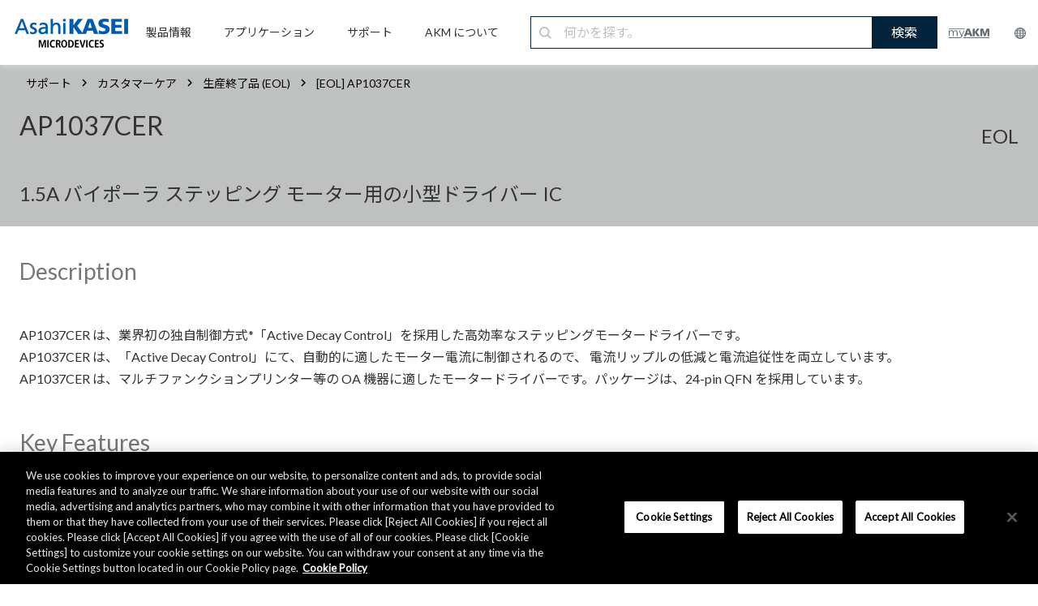

--- FILE ---
content_type: text/html;charset=utf-8
request_url: https://www.akm.com/jp/ja/support/customer-care/eol/ap1037cer/
body_size: 9061
content:

<!DOCTYPE HTML>
<html lang="ja">
    <head>
    <meta charset="UTF-8"/>
    <meta name="viewport" content="width=device-width, initial-scale=1"/>
    

    <title>[EOL] AP1037CER | 旭化成エレクトロニクス</title>
    <!--<meta data-sly-test.keywords="モータードライバー,EOL" name="keywords" content=""/>-->
    <meta name="description" content="設計サポート以外のお客さまサポート情報"/>
    <meta name="template" content="partno"/>

	<!-- meta data start -->
	
    <meta name="sitename" content="旭化成エレクトロニクス"/>
	<!-- meta data end -->

    <!-- og:data start -->
    <meta property="og:type" content="website"/>
    <meta property="og:title" content="[EOL] AP1037CER | 旭化成エレクトロニクス"/>
    <meta property="og:url" content="https://www.akm.com/content/www/akm/jp/ja/support/customer-care/eol/ap1037cer.html"/>
    <meta property="og:description" content="設計サポート以外のお客さまサポート情報"/>
    <meta property="og:image" content="https://www.akm.com/content/dam/site/akm/support/r1920_as88449135.jpg"/>
    <meta property="og:site_name" content="旭化成エレクトロニクス"/>
    <!-- og:data end -->

    <!-- header tag -->
    <meta name="robots" content="noindex">

    

    
    
    

    

    


        <script defer="defer" type="text/javascript" src="https://rum.hlx.page/.rum/@adobe/helix-rum-js@%5E2/dist/rum-standalone.js" data-routing="env=prod,tier=publish,ams=Asahi Kasei Microdevices"></script>
<script type="text/javascript" src="//assets.adobedtm.com/launch-EN3c9fc2a38af04a61b9229a4e011ce968.min.js"></script>


    
    
    
<link rel="stylesheet" href="/etc.clientlibs/clientlibs/granite/jquery-ui.min.ACSHASH8803c9ee6cf6b1e2f196b6d5a768bc5f.css" type="text/css">
<link rel="stylesheet" href="/etc.clientlibs/ace/components/item/carousel/v1/carousel/clientlibs/site/vendor/slick.min.ACSHASH6af37d45bdba968c843309c6d2e91d84.css" type="text/css">
<link rel="stylesheet" href="/etc.clientlibs/akm/clientlibs/clientlib-base.min.ACSHASHb44e8c8f746c9846fd95cf319021df98.css" type="text/css">



    

    
    <link href="https://fonts.googleapis.com/css?family=Lato" rel="stylesheet"/>

<link href="https://fonts.googleapis.com/css?family=Noto+Serif+JP|Noto+Sans+JP" rel="stylesheet"/>








    <!-- canonical tag -->
    
        <link rel="canonical" href="https://www.akm.com/jp/ja/support/customer-care/eol/ap1037cer/"/>
    
    <!-- hreflang tag -->
    
        <link rel="alternate" hreflang="x-default" href="https://www.akm.com/global/en/support/customer-care/eol/ap1037cer/"/>
    
        <link rel="alternate" hreflang="en-US" href="https://www.akm.com/us/en/support/customer-care/eol/ap1037cer/"/>
    
        <link rel="alternate" hreflang="en-CA" href="https://www.akm.com/us/en/support/customer-care/eol/ap1037cer/"/>
    
        <link rel="alternate" hreflang="en-MX" href="https://www.akm.com/us/en/support/customer-care/eol/ap1037cer/"/>
    
        <link rel="alternate" hreflang="en-BR" href="https://www.akm.com/us/en/support/customer-care/eol/ap1037cer/"/>
    
        <link rel="alternate" hreflang="en-AD" href="https://www.akm.com/eu/en/support/customer-care/eol/ap1037cer/"/>
    
        <link rel="alternate" hreflang="en-AE" href="https://www.akm.com/eu/en/support/customer-care/eol/ap1037cer/"/>
    
        <link rel="alternate" hreflang="en-AL" href="https://www.akm.com/eu/en/support/customer-care/eol/ap1037cer/"/>
    
        <link rel="alternate" hreflang="en-AO" href="https://www.akm.com/eu/en/support/customer-care/eol/ap1037cer/"/>
    
        <link rel="alternate" hreflang="en-AT" href="https://www.akm.com/eu/en/support/customer-care/eol/ap1037cer/"/>
    
        <link rel="alternate" hreflang="en-BA" href="https://www.akm.com/eu/en/support/customer-care/eol/ap1037cer/"/>
    
        <link rel="alternate" hreflang="en-BE" href="https://www.akm.com/eu/en/support/customer-care/eol/ap1037cer/"/>
    
        <link rel="alternate" hreflang="en-BF" href="https://www.akm.com/eu/en/support/customer-care/eol/ap1037cer/"/>
    
        <link rel="alternate" hreflang="en-BG" href="https://www.akm.com/eu/en/support/customer-care/eol/ap1037cer/"/>
    
        <link rel="alternate" hreflang="en-BH" href="https://www.akm.com/eu/en/support/customer-care/eol/ap1037cer/"/>
    
        <link rel="alternate" hreflang="en-BI" href="https://www.akm.com/eu/en/support/customer-care/eol/ap1037cer/"/>
    
        <link rel="alternate" hreflang="en-BJ" href="https://www.akm.com/eu/en/support/customer-care/eol/ap1037cer/"/>
    
        <link rel="alternate" hreflang="en-BW" href="https://www.akm.com/eu/en/support/customer-care/eol/ap1037cer/"/>
    
        <link rel="alternate" hreflang="en-BY" href="https://www.akm.com/eu/en/support/customer-care/eol/ap1037cer/"/>
    
        <link rel="alternate" hreflang="en-CD" href="https://www.akm.com/eu/en/support/customer-care/eol/ap1037cer/"/>
    
        <link rel="alternate" hreflang="en-CF" href="https://www.akm.com/eu/en/support/customer-care/eol/ap1037cer/"/>
    
        <link rel="alternate" hreflang="en-CH" href="https://www.akm.com/eu/en/support/customer-care/eol/ap1037cer/"/>
    
        <link rel="alternate" hreflang="en-CI" href="https://www.akm.com/eu/en/support/customer-care/eol/ap1037cer/"/>
    
        <link rel="alternate" hreflang="en-CM" href="https://www.akm.com/eu/en/support/customer-care/eol/ap1037cer/"/>
    
        <link rel="alternate" hreflang="en-CV" href="https://www.akm.com/eu/en/support/customer-care/eol/ap1037cer/"/>
    
        <link rel="alternate" hreflang="en-CY" href="https://www.akm.com/eu/en/support/customer-care/eol/ap1037cer/"/>
    
        <link rel="alternate" hreflang="en-CZ" href="https://www.akm.com/eu/en/support/customer-care/eol/ap1037cer/"/>
    
        <link rel="alternate" hreflang="en-DE" href="https://www.akm.com/eu/en/support/customer-care/eol/ap1037cer/"/>
    
        <link rel="alternate" hreflang="en-DJ" href="https://www.akm.com/eu/en/support/customer-care/eol/ap1037cer/"/>
    
        <link rel="alternate" hreflang="en-DK" href="https://www.akm.com/eu/en/support/customer-care/eol/ap1037cer/"/>
    
        <link rel="alternate" hreflang="en-DZ" href="https://www.akm.com/eu/en/support/customer-care/eol/ap1037cer/"/>
    
        <link rel="alternate" hreflang="en-EE" href="https://www.akm.com/eu/en/support/customer-care/eol/ap1037cer/"/>
    
        <link rel="alternate" hreflang="en-EG" href="https://www.akm.com/eu/en/support/customer-care/eol/ap1037cer/"/>
    
        <link rel="alternate" hreflang="en-EH" href="https://www.akm.com/eu/en/support/customer-care/eol/ap1037cer/"/>
    
        <link rel="alternate" hreflang="en-ER" href="https://www.akm.com/eu/en/support/customer-care/eol/ap1037cer/"/>
    
        <link rel="alternate" hreflang="en-ES" href="https://www.akm.com/eu/en/support/customer-care/eol/ap1037cer/"/>
    
        <link rel="alternate" hreflang="en-ET" href="https://www.akm.com/eu/en/support/customer-care/eol/ap1037cer/"/>
    
        <link rel="alternate" hreflang="en-FI" href="https://www.akm.com/eu/en/support/customer-care/eol/ap1037cer/"/>
    
        <link rel="alternate" hreflang="en-FO" href="https://www.akm.com/eu/en/support/customer-care/eol/ap1037cer/"/>
    
        <link rel="alternate" hreflang="en-FR" href="https://www.akm.com/eu/en/support/customer-care/eol/ap1037cer/"/>
    
        <link rel="alternate" hreflang="en-GA" href="https://www.akm.com/eu/en/support/customer-care/eol/ap1037cer/"/>
    
        <link rel="alternate" hreflang="en-GB" href="https://www.akm.com/eu/en/support/customer-care/eol/ap1037cer/"/>
    
        <link rel="alternate" hreflang="en-GE" href="https://www.akm.com/eu/en/support/customer-care/eol/ap1037cer/"/>
    
        <link rel="alternate" hreflang="en-GG" href="https://www.akm.com/eu/en/support/customer-care/eol/ap1037cer/"/>
    
        <link rel="alternate" hreflang="en-GH" href="https://www.akm.com/eu/en/support/customer-care/eol/ap1037cer/"/>
    
        <link rel="alternate" hreflang="en-GI" href="https://www.akm.com/eu/en/support/customer-care/eol/ap1037cer/"/>
    
        <link rel="alternate" hreflang="en-GM" href="https://www.akm.com/eu/en/support/customer-care/eol/ap1037cer/"/>
    
        <link rel="alternate" hreflang="en-GN" href="https://www.akm.com/eu/en/support/customer-care/eol/ap1037cer/"/>
    
        <link rel="alternate" hreflang="en-GQ" href="https://www.akm.com/eu/en/support/customer-care/eol/ap1037cer/"/>
    
        <link rel="alternate" hreflang="en-GR" href="https://www.akm.com/eu/en/support/customer-care/eol/ap1037cer/"/>
    
        <link rel="alternate" hreflang="en-GW" href="https://www.akm.com/eu/en/support/customer-care/eol/ap1037cer/"/>
    
        <link rel="alternate" hreflang="en-HR" href="https://www.akm.com/eu/en/support/customer-care/eol/ap1037cer/"/>
    
        <link rel="alternate" hreflang="en-HU" href="https://www.akm.com/eu/en/support/customer-care/eol/ap1037cer/"/>
    
        <link rel="alternate" hreflang="en-IE" href="https://www.akm.com/eu/en/support/customer-care/eol/ap1037cer/"/>
    
        <link rel="alternate" hreflang="en-IL" href="https://www.akm.com/eu/en/support/customer-care/eol/ap1037cer/"/>
    
        <link rel="alternate" hreflang="en-IM" href="https://www.akm.com/eu/en/support/customer-care/eol/ap1037cer/"/>
    
        <link rel="alternate" hreflang="en-IQ" href="https://www.akm.com/eu/en/support/customer-care/eol/ap1037cer/"/>
    
        <link rel="alternate" hreflang="en-IR" href="https://www.akm.com/eu/en/support/customer-care/eol/ap1037cer/"/>
    
        <link rel="alternate" hreflang="en-IS" href="https://www.akm.com/eu/en/support/customer-care/eol/ap1037cer/"/>
    
        <link rel="alternate" hreflang="en-IT" href="https://www.akm.com/eu/en/support/customer-care/eol/ap1037cer/"/>
    
        <link rel="alternate" hreflang="en-JE" href="https://www.akm.com/eu/en/support/customer-care/eol/ap1037cer/"/>
    
        <link rel="alternate" hreflang="en-JO" href="https://www.akm.com/eu/en/support/customer-care/eol/ap1037cer/"/>
    
        <link rel="alternate" hreflang="en-KE" href="https://www.akm.com/eu/en/support/customer-care/eol/ap1037cer/"/>
    
        <link rel="alternate" hreflang="en-KM" href="https://www.akm.com/eu/en/support/customer-care/eol/ap1037cer/"/>
    
        <link rel="alternate" hreflang="en-KW" href="https://www.akm.com/eu/en/support/customer-care/eol/ap1037cer/"/>
    
        <link rel="alternate" hreflang="en-LB" href="https://www.akm.com/eu/en/support/customer-care/eol/ap1037cer/"/>
    
        <link rel="alternate" hreflang="en-LI" href="https://www.akm.com/eu/en/support/customer-care/eol/ap1037cer/"/>
    
        <link rel="alternate" hreflang="en-LR" href="https://www.akm.com/eu/en/support/customer-care/eol/ap1037cer/"/>
    
        <link rel="alternate" hreflang="en-LS" href="https://www.akm.com/eu/en/support/customer-care/eol/ap1037cer/"/>
    
        <link rel="alternate" hreflang="en-LT" href="https://www.akm.com/eu/en/support/customer-care/eol/ap1037cer/"/>
    
        <link rel="alternate" hreflang="en-LU" href="https://www.akm.com/eu/en/support/customer-care/eol/ap1037cer/"/>
    
        <link rel="alternate" hreflang="en-LV" href="https://www.akm.com/eu/en/support/customer-care/eol/ap1037cer/"/>
    
        <link rel="alternate" hreflang="en-LY" href="https://www.akm.com/eu/en/support/customer-care/eol/ap1037cer/"/>
    
        <link rel="alternate" hreflang="en-MA" href="https://www.akm.com/eu/en/support/customer-care/eol/ap1037cer/"/>
    
        <link rel="alternate" hreflang="en-MC" href="https://www.akm.com/eu/en/support/customer-care/eol/ap1037cer/"/>
    
        <link rel="alternate" hreflang="en-MD" href="https://www.akm.com/eu/en/support/customer-care/eol/ap1037cer/"/>
    
        <link rel="alternate" hreflang="en-ME" href="https://www.akm.com/eu/en/support/customer-care/eol/ap1037cer/"/>
    
        <link rel="alternate" hreflang="en-MG" href="https://www.akm.com/eu/en/support/customer-care/eol/ap1037cer/"/>
    
        <link rel="alternate" hreflang="en-MK" href="https://www.akm.com/eu/en/support/customer-care/eol/ap1037cer/"/>
    
        <link rel="alternate" hreflang="en-ML" href="https://www.akm.com/eu/en/support/customer-care/eol/ap1037cer/"/>
    
        <link rel="alternate" hreflang="en-MR" href="https://www.akm.com/eu/en/support/customer-care/eol/ap1037cer/"/>
    
        <link rel="alternate" hreflang="en-MT" href="https://www.akm.com/eu/en/support/customer-care/eol/ap1037cer/"/>
    
        <link rel="alternate" hreflang="en-MU" href="https://www.akm.com/eu/en/support/customer-care/eol/ap1037cer/"/>
    
        <link rel="alternate" hreflang="en-MW" href="https://www.akm.com/eu/en/support/customer-care/eol/ap1037cer/"/>
    
        <link rel="alternate" hreflang="en-MZ" href="https://www.akm.com/eu/en/support/customer-care/eol/ap1037cer/"/>
    
        <link rel="alternate" hreflang="en-NA" href="https://www.akm.com/eu/en/support/customer-care/eol/ap1037cer/"/>
    
        <link rel="alternate" hreflang="en-NE" href="https://www.akm.com/eu/en/support/customer-care/eol/ap1037cer/"/>
    
        <link rel="alternate" hreflang="en-NG" href="https://www.akm.com/eu/en/support/customer-care/eol/ap1037cer/"/>
    
        <link rel="alternate" hreflang="en-NL" href="https://www.akm.com/eu/en/support/customer-care/eol/ap1037cer/"/>
    
        <link rel="alternate" hreflang="en-NO" href="https://www.akm.com/eu/en/support/customer-care/eol/ap1037cer/"/>
    
        <link rel="alternate" hreflang="en-OM" href="https://www.akm.com/eu/en/support/customer-care/eol/ap1037cer/"/>
    
        <link rel="alternate" hreflang="en-PL" href="https://www.akm.com/eu/en/support/customer-care/eol/ap1037cer/"/>
    
        <link rel="alternate" hreflang="en-PS" href="https://www.akm.com/eu/en/support/customer-care/eol/ap1037cer/"/>
    
        <link rel="alternate" hreflang="en-PT" href="https://www.akm.com/eu/en/support/customer-care/eol/ap1037cer/"/>
    
        <link rel="alternate" hreflang="en-QA" href="https://www.akm.com/eu/en/support/customer-care/eol/ap1037cer/"/>
    
        <link rel="alternate" hreflang="en-RO" href="https://www.akm.com/eu/en/support/customer-care/eol/ap1037cer/"/>
    
        <link rel="alternate" hreflang="en-RS" href="https://www.akm.com/eu/en/support/customer-care/eol/ap1037cer/"/>
    
        <link rel="alternate" hreflang="en-RW" href="https://www.akm.com/eu/en/support/customer-care/eol/ap1037cer/"/>
    
        <link rel="alternate" hreflang="en-SA" href="https://www.akm.com/eu/en/support/customer-care/eol/ap1037cer/"/>
    
        <link rel="alternate" hreflang="en-SD" href="https://www.akm.com/eu/en/support/customer-care/eol/ap1037cer/"/>
    
        <link rel="alternate" hreflang="en-SE" href="https://www.akm.com/eu/en/support/customer-care/eol/ap1037cer/"/>
    
        <link rel="alternate" hreflang="en-SI" href="https://www.akm.com/eu/en/support/customer-care/eol/ap1037cer/"/>
    
        <link rel="alternate" hreflang="en-SK" href="https://www.akm.com/eu/en/support/customer-care/eol/ap1037cer/"/>
    
        <link rel="alternate" hreflang="en-SM" href="https://www.akm.com/eu/en/support/customer-care/eol/ap1037cer/"/>
    
        <link rel="alternate" hreflang="en-SN" href="https://www.akm.com/eu/en/support/customer-care/eol/ap1037cer/"/>
    
        <link rel="alternate" hreflang="en-SO" href="https://www.akm.com/eu/en/support/customer-care/eol/ap1037cer/"/>
    
        <link rel="alternate" hreflang="en-ST" href="https://www.akm.com/eu/en/support/customer-care/eol/ap1037cer/"/>
    
        <link rel="alternate" hreflang="en-SY" href="https://www.akm.com/eu/en/support/customer-care/eol/ap1037cer/"/>
    
        <link rel="alternate" hreflang="en-SZ" href="https://www.akm.com/eu/en/support/customer-care/eol/ap1037cer/"/>
    
        <link rel="alternate" hreflang="en-TD" href="https://www.akm.com/eu/en/support/customer-care/eol/ap1037cer/"/>
    
        <link rel="alternate" hreflang="en-TG" href="https://www.akm.com/eu/en/support/customer-care/eol/ap1037cer/"/>
    
        <link rel="alternate" hreflang="en-TN" href="https://www.akm.com/eu/en/support/customer-care/eol/ap1037cer/"/>
    
        <link rel="alternate" hreflang="en-TR" href="https://www.akm.com/eu/en/support/customer-care/eol/ap1037cer/"/>
    
        <link rel="alternate" hreflang="en-TZ" href="https://www.akm.com/eu/en/support/customer-care/eol/ap1037cer/"/>
    
        <link rel="alternate" hreflang="en-UA" href="https://www.akm.com/eu/en/support/customer-care/eol/ap1037cer/"/>
    
        <link rel="alternate" hreflang="en-UG" href="https://www.akm.com/eu/en/support/customer-care/eol/ap1037cer/"/>
    
        <link rel="alternate" hreflang="en-VA" href="https://www.akm.com/eu/en/support/customer-care/eol/ap1037cer/"/>
    
        <link rel="alternate" hreflang="en-YE" href="https://www.akm.com/eu/en/support/customer-care/eol/ap1037cer/"/>
    
        <link rel="alternate" hreflang="en-ZA" href="https://www.akm.com/eu/en/support/customer-care/eol/ap1037cer/"/>
    
        <link rel="alternate" hreflang="en-ZM" href="https://www.akm.com/eu/en/support/customer-care/eol/ap1037cer/"/>
    
        <link rel="alternate" hreflang="en-ZW" href="https://www.akm.com/eu/en/support/customer-care/eol/ap1037cer/"/>
    
        <link rel="alternate" hreflang="zh-CN" href="https://www.akm.com/cn/zh-cn/support/customer-care/eol/ap1037cer/"/>
    
        <link rel="alternate" hreflang="ko-KR" href="https://www.akm.com/kr/ko/support/customer-care/eol/ap1037cer/"/>
    
        <link rel="alternate" hreflang="ja-JP" href="https://www.akm.com/jp/ja/support/customer-care/eol/ap1037cer/"/>
    
    <!-- ファビコン -->
    <link rel="icon" href="/favicon.ico"/>
    <!-- スマホ用アイコン -->
    <meta name="apple-mobile-web-app-title" content="Microdevices"/>
    <link rel="apple-touch-icon" sizes="180x180" href="/apple-touch-icon.png"/>
    <link rel="icon" type="image/png" href="/android-touch-icon.png" sizes="192x192"/>
</head>
    <body class="page basicpage" id="page-c5fa27e673" data-cmp-data-layer-enabled>
        <script>
          window.adobeDataLayer = window.adobeDataLayer || [];
          adobeDataLayer.push({
              page: JSON.parse("{\x22page\u002Dc5fa27e673\x22:{\x22@type\x22:\x22akm\/components\/structure\/page\x22,\x22repo:modifyDate\x22:\x222021\u002D12\u002D01T08:39:29Z\x22,\x22dc:title\x22:\x22[EOL] AP1037CER\x22,\x22xdm:template\x22:\x22\/conf\/akm\/settings\/wcm\/templates\/partno\x22,\x22xdm:language\x22:\x22ja\x22,\x22xdm:tags\x22:[\x22モータードライバー\x22,\x22EOL\x22],\x22repo:path\x22:\x22\/jp\/ja\/support\/customer\u002Dcare\/eol\/ap1037cer\/\x22}}"),
              event:'cmp:show',
              eventInfo: {
                  path: 'page.page\u002Dc5fa27e673'
              }
          });
        </script>
        
        
            




            



              
  


    
    	<div class="container animsition" style="font-family: 'Lato', 'Noto Sans JP', sans-serif;">
    
    
    
    
    

    <div class="root responsivegrid">


<div class="aem-Grid aem-Grid--12 aem-Grid--default--12 ">
    
    <div class="akm-header-new aem-GridColumn aem-GridColumn--default--12"><div class="c-item-header-new width-full">
	<!-- PC -->
	<div class='product_header_navi_pc'>
		<div class='navi_container'>
			<div class="logo_akm">
				
					<a href="/jp/ja/">
						<img src="/content/dam/site/common/images/header/logo_akm_tb_pc.png"/>
					</a>
				
			</div>
			<ul class='navi_menu'>
				<li class='navi_menu_item'>
					
						<a href="/jp/ja/products/">
							<p class='navi_menu_title'>製品情報</p>
						</a>
					
					<div class='navi_menu_content'>
						<div class='navi_menu_content_container'>
							<div class='navi_menu_content_container_inner'>
								<div class='navi_menu_content_header'>
									
										<a href='/jp/ja/products/' class='navi_header'>
											製品情報<img src="/content/dam/site/common/images/header/logo_arrow.png"/>
										</a>
									
									
										<a href='/jp/ja/products/' class='navi_btn'>
											VIEW ALL<i></i>
										</a>
									
								</div>
								<div class="navi_menu_content_wrap">
									<ul class='navi_menu_content_items'>
										<li class='navi_menu_content_item'>
											<ul class="navi_menu_title_wrap">
												<li class="navi_menu_second_title magnetic-sensors">
													磁気センサー
												</li>
												<li class="navi_menu_third_title">
													
														<a class="navi_menu_third_title_link" href="/jp/ja/products/hall-sensor/">ホールセンサー</a>
													
												</li>
												<li class="navi_menu_third_title">
													
														<a class="navi_menu_third_title_link" href="/jp/ja/products/tri-axis-magnetic-sensor/">3D 磁気センサー</a>
													
												</li>
												<li class="navi_menu_third_title">
													
														<a class="navi_menu_third_title_link" href="/jp/ja/products/rotation-angle-sensor/">回転角センサー</a>
													
												</li>
												<li class="navi_menu_third_title">
													
														<a class="navi_menu_third_title_link" href="/jp/ja/products/semiconductor-magnetoresistive-element/">高分解能エンコーダー用素子 (半導体磁気抵抗素子)</a>
													
												</li>
												<li class="navi_menu_third_title">
													
														<a class="navi_menu_third_title_link" href="/jp/ja/products/electronic-compass/">電子コンパス</a>
													
												</li>
											</ul>
										</li>
										<li class="navi_menu_content_item">
											<ul class="navi_menu_title_wrap">
												<li class="navi_menu_second_title current-sensors">
													電流センサー
												</li>
												<li class="navi_menu_third_title">
													
														<a class="navi_menu_third_title_link" href="/jp/ja/products/current-sensor/">電流センサー</a>
													
												</li>
												<li class="navi_menu_second_title gas-sensors">
													ガスセンサー
												</li>
												<li class="navi_menu_third_title">
													
														<a class="navi_menu_third_title_link" href="/jp/ja/products/co2-sensor/">CO2 センサー</a>
													
												</li>
												<li class="navi_menu_third_title">
													
														<a class="navi_menu_third_title_link" href="/jp/ja/products/flammable-gas-sensor/">可燃性ガスセンサー</a>
													
												</li>
											</ul>
										</li>
										<li class="navi_menu_content_item">
											<ul class="navi_menu_title_wrap">
												<li class="navi_menu_second_title audio-devices">
													オーディオデバイス
												</li>
												<li class="navi_menu_third_title">
													
														<a class="navi_menu_third_title_link" href="/jp/ja/products/audio/">オーディオ コンポーネント</a>
													
												</li>
												<li class="navi_menu_third_title">
													
														<a class="navi_menu_third_title_link" href="/jp/ja/products/audio-voice-dsp/">オーディオ&amp;ボイス DSP</a>
													
												</li>
												<li class="navi_menu_second_title speciality-devices">
													特定用途デバイス
												</li>
												<li class="navi_menu_third_title">
													
														<a class="navi_menu_third_title_link" href="/jp/ja/products/millimeter-wave-radar/">ミリ波レーダー</a>
													
												</li>
												<li class="navi_menu_third_title">
													
														<a class="navi_menu_third_title_link" href="/jp/ja/products/bluetooth-low-energy-beacon/">Bluetooth® Low Energy 送信 IC</a>
													
												</li>
												<li class="navi_menu_third_title">
													
														<a class="navi_menu_third_title_link" href="/jp/ja/products/energy-harvesting/">エナジーハーベスティング</a>
													
												</li>
												<li class="navi_menu_third_title">
													
														<a class="navi_menu_third_title_link" href="/jp/ja/products/communication/">コミュニケーション</a>
													
												</li>
												<li class="navi_menu_third_title">
													
														<a class="navi_menu_third_title_link" href="/jp/ja/products/mfp-lbp/">MFP / LBP</a>
													
												</li>
											</ul>
										</li>
									</ul>
								</div>
							</div>
						</div>
					</div>
				</li>
				<li class='navi_menu_item'>
					
						<a href="/jp/ja/applications/">
							<p class='navi_menu_title'>アプリケーション</p>
						</a>
					
					<div class='navi_menu_content'>
						<div class='navi_menu_content_container'>
							<div class='navi_menu_content_container_inner'>
								<div class='navi_menu_content_header'>
									
										<a href='/jp/ja/applications/' class='navi_header'>アプリケーション <img src="/content/dam/site/common/images/header/logo_arrow.png"/></a>
									
									
										<a href='/jp/ja/applications/' class='navi_btn'>
											VIEW ALL<i></i>
										</a>
									
								</div>
								<div class="navi_menu_content_wrap">
									<ul class='navi_menu_content_items'>
										<li class='navi_menu_content_item'>
											<ul class="navi_menu_title_wrap">
												<li class="navi_menu_second_title personal-electronics">
													
														<a href="/jp/ja/applications/personal/">パーソナル エレクトロニクス <img src="/content/dam/site/common/images/header/logo_arrow.png"/></a>
													
												</li>
												<li class="navi_menu_second_title smart-home">
													
														<a href="/jp/ja/applications/smart-home/">スマートホーム <img src="/content/dam/site/common/images/header/logo_arrow.png"/></a>
													
												</li>
											</ul>
										</li>
										<li class='navi_menu_content_item'>
											<ul class="navi_menu_title_wrap">
												<li class="navi_menu_second_title industrial">
													
														<a href="/jp/ja/applications/industrial/">インダストリアル <img src="/content/dam/site/common/images/header/logo_arrow.png"/></a>
													
												</li>
											</ul>
											<ul class="navi_menu_title_wrap">
												<li class="navi_menu_second_title healthcare">
													
														<a href="/jp/ja/applications/healthcare/">ヘルスケア <img src="/content/dam/site/common/images/header/logo_arrow.png"/></a>
													
												</li>
											</ul>
											<ul class="navi_menu_title_wrap">
												<li class="navi_menu_second_title automotive">
													
														<a href="/jp/ja/applications/automotive/">オートモーティブ <img src="/content/dam/site/common/images/header/logo_arrow.png"/></a>
													
												</li>
											</ul>
										</li>
									</ul>
								</div>
							</div>
						</div>
					</div>
				</li>
				<li class='navi_menu_item'>
					
						<a href="/jp/ja/support/">
							<p class='navi_menu_title'>サポート</p>
						</a>
					
					<div class='navi_menu_content'>
						<div class='navi_menu_content_container'>
							<div class='navi_menu_content_container_inner'>
								<div class='navi_menu_content_header'>
									
										<a href='/jp/ja/support/' class='navi_header'>サポート <img src="/content/dam/site/common/images/header/logo_arrow.png"/></a>
									
									
										<a href='/jp/ja/support/' class='navi_btn'>
											VIEW ALL<i></i>
										</a>
									
								</div>
								<div class="navi_menu_content_wrap">
									<ul class='navi_menu_content_items'>
										<li class='navi_menu_content_item'>
											<ul class="navi_menu_title_wrap">
												<li class="navi_menu_second_title inquiries-faq">
													
														<a href="/jp/ja/support/inquiries/">お問い合わせ / FAQ <img src="/content/dam/site/common/images/header/logo_arrow.png"/></a>
													
												</li>
											</ul>
										</li>
										<li class='navi_menu_content_item'>
											<ul class="navi_menu_title_wrap">
												<li class="navi_menu_second_title customer-care">
													
														<a href="/jp/ja/support/customer-care/">カスタマーケア <img src="/content/dam/site/common/images/header/logo_arrow.png"/></a>
													
												</li>
												<li class="navi_menu_third_title">
													
														<a class="navi_menu_third_title_link" href="/jp/ja/support/customer-care/quality-reliability-environment/">品質・信頼性・環境情報</a>
													
												</li>
												<li class="navi_menu_third_title">
													
														<a class="navi_menu_third_title_link" href="/jp/ja/support/customer-care/packing/">梱包情報</a>
													
												</li>
												<li class="navi_menu_third_title">
													
														<a class="navi_menu_third_title_link" href="/jp/ja/support/customer-care/product-lifecycle/">製品ライフサイクル情報</a>
													
												</li>
												<li class="navi_menu_third_title">
													
														<a class="navi_menu_third_title_link" href="/jp/ja/support/customer-care/eol/">生産終了品 (EOL)</a>
													
												</li>
											</ul>
										</li>
										<li class='navi_menu_content_item'>
											<ul class="navi_menu_title_wrap">
												<li class="navi_menu_second_title distributors-representatives">
													
														<a href="/jp/ja/support/distributors-representatives/">販売代理店 <img src="/content/dam/site/common/images/header/logo_arrow.png"/></a>
													
												</li>
											</ul>
										</li>
										<li class='navi_menu_content_item'>
											<ul class="navi_menu_title_wrap">
												<li class="navi_menu_second_title myakm">
													
														<a href="/jp/ja/support/myakm/">myAKM会員サービス <img src="/content/dam/site/common/images/header/logo_arrow.png"/></a>
													
												</li>
											</ul>
										</li>
									</ul>
								</div>
							</div>
						</div>
					</div>
				</li>
				<li class='navi_menu_item'>
					
						<a href="/jp/ja/about-us/">
							<p class='navi_menu_title'>AKM について</p>
						</a>
					
					<div class='navi_menu_content'>
						<div class='navi_menu_content_container'>
							<div class='navi_menu_content_container_inner'>
								<div class='navi_menu_content_header'>
									
										<a href='/jp/ja/about-us/' class='navi_header'>AKM について <img src="/content/dam/site/common/images/header/logo_arrow.png"/></a>
									
									
										<a href='/jp/ja/about-us/' class='navi_btn'>
											VIEW ALL<i></i>
										</a>
									
								</div>
								<div class="navi_menu_content_wrap">
									<ul class='navi_menu_content_items'>
										<li class='navi_menu_content_item'>
											<ul class="navi_menu_title_wrap">
												<li class="navi_menu_second_title company-profile">
													
														<a href="/jp/ja/about-us/company-profile/">会社概要 <img src="/content/dam/site/common/images/header/logo_arrow.png"/></a>
													
												</li>
												<li class="navi_menu_second_title csr">
													
														<a href="/jp/ja/about-us/csr/">CSR (企業の社会的責任) <img src="/content/dam/site/common/images/header/logo_arrow.png"/></a>
													
												</li>
											</ul>
										</li>
										<li class='navi_menu_content_item'>
											<ul class="navi_menu_title_wrap">
												<li class="navi_menu_second_title news">
													
														<a href="/jp/ja/about-us/news/">ニュース <img src="/content/dam/site/common/images/header/logo_arrow.png"/></a>
													
												</li>
											</ul>
										</li>
										<li class='navi_menu_content_item'>
											<ul class="navi_menu_title_wrap">
												<li class="navi_menu_second_title events-exhibitions">
													
														<a href="/jp/ja/about-us/events-exhibitions/">イベント・展示会 <img src="/content/dam/site/common/images/header/logo_arrow.png"/></a>
													
												</li>
											</ul>
										</li>
									</ul>
								</div>
							</div>
						</div>
					</div>
				</li>
			</ul>
			
				<form id="ss-form2" action="/jp/ja/search/" method="get" accept-charset="UTF-8" class='navi_search'>

					<input id="ss-query2" name="query" value="" autocomplete="off" aria-autocomplete="off" class="navi_search_input" type="text" placeholder="何かを探す。"/>
					<button class='navi_search_btn'>検索</button>
				</form>
			
			<div class='logo_container'>
				<div class="logo_myakm">
					
						<a href="/jp/ja/support/myakm/">
							<img class="logo_img_myakm" src="/content/dam/site/common/images/header/logo_myakm_normal.png"/>
						</a>
					
				</div>
				<div class="logo_language_container">
					<div class="logo_language">
						<img class="logo_img_language_pc" src="/content/dam/site/common/images/header/logo_language_pc.png"/>
					</div>
					<div class='logo_language_content'>
						<div class='logo_language_content_container'>
							<div class='logo_language_content_container_inner'>
								<p class='logo_language_content_header'>Region - Language</p>
								<ul class='logo_language_content_item'>
									
										<li><a href="/global/en/support/customer-care/eol/ap1037cer/">Global - English</a></li>
									
									
										<li><a href="/us/en/support/customer-care/eol/ap1037cer/">USA - English</a></li>
									
									
										<li><a href="/eu/en/support/customer-care/eol/ap1037cer/">Europe - English</a></li>
									
									
										<li><a href="/cn/zh-cn/support/customer-care/eol/ap1037cer/">China - Chinese (简体中文)</a></li>
									
									
										<li><a href="/kr/ko/support/customer-care/eol/ap1037cer/">Korea - Korean (한국어)</a></li>
									
									
										<li><a href="/jp/ja/support/customer-care/eol/ap1037cer/" class="defaultLanguageColor">Japan - Japanese (日本語)</a></li>
									
								</ul>
							</div>
						</div>
					</div>
				</div>
			</div>
		</div>
	</div>
	<!-- SP -->
	<div class='product_header_navi_sp'>
		<div class='navi_logo'>
			<div class='navi_logo_container'>
				<div class='logo_container logo_index'>
					
						<a href="/jp/ja/">
							<img src='/content/dam/site/common/images/header/logo_akm_sp.png'/>
						</a>
					
				</div>
				<div class='logo_container logo_language'><img class="logo_img_language_sp" src='/content/dam/site/common/images/header/logo_language_sp.png'/></div>
			</div>
			<ul class='navi_logo_content'>
				<li>Region - Language</li>
				
					<li><a href="/global/en/support/customer-care/eol/ap1037cer/">Global - English</a></li>
				
				
					<li><a href="/us/en/support/customer-care/eol/ap1037cer/">USA - English</a></li>
				
				
					<li><a href="/eu/en/support/customer-care/eol/ap1037cer/">Europe - English</a></li>
				
				
					<li><a href="/cn/zh-cn/support/customer-care/eol/ap1037cer/">China - Chinese (简体中文)</a></li>
				
				
					<li><a href="/kr/ko/support/customer-care/eol/ap1037cer/">Korea - Korean (한국어)</a></li>
				
				
					<li><a href="/jp/ja/support/customer-care/eol/ap1037cer/" class="defaultLanguageColor">Japan - Japanese (日本語)</a></li>
				
			</ul>
		</div>
		<div class='navi_menu'>
			<div class='navi_menu_container'>
				
					<form id="ss-form2" action="/jp/ja/search/" method="get" accept-charset="UTF-8" class='navi_menu_search'>
						<input id="ss-query2" name="query" value="" autocomplete="off" aria-autocomplete="off" class='navi_menu_search_input' type='text' placeholder="何かを探す。"/>
						<button class='navi_menu_search_btn'>検索</button>
					</form>
				
				<div class='navi_menu_logo'>
					<img class="logo_menu_sp" src='/content/dam/site/common/images/header/logo_menu.png'/>
				</div>
			</div>
			<ul class='navi_menu_content'>
				<li class='navi_menu_content_group'>
					<div class='navi_menu_content_group_title'>
						<p>製品情報</p>
						<a href='javascript:void(0)'>
							<img src='/content/dam/site/common/images/header/group_open.png'/>
						</a>
					</div>
					<ul class='navi_menu_content_group_menu'>
						<li>
							
								<a href='/jp/ja/products/'>製品情報</a>
							
						</li>
						<li>
							
								<a href='/jp/ja/products/hall-sensor/'>ホールセンサー</a>
							
						</li>
						<li>
							
								<a href='/jp/ja/products/tri-axis-magnetic-sensor/'>3D 磁気センサー</a>
							
						</li>
						<li>
							
								<a href='/jp/ja/products/rotation-angle-sensor/'>回転角センサー</a>
							
						</li>
						<li>
							
								<a href='/jp/ja/products/current-sensor/'>電流センサー</a>
							
						</li>
						<li>
							
								<a href='/jp/ja/products/co2-sensor/'>CO2 センサー</a>
							
						</li>
                        <li>
							
								<a href='/jp/ja/products/flammable-gas-sensor/'>可燃性ガスセンサー</a>
							
						</li>
						<li>
							
								<a href='/jp/ja/products/audio/'>オーディオ コンポーネント</a>
							
						</li>
						<li>
							
								<a href='/jp/ja/products/audio-voice-dsp/'>オーディオ&amp;ボイス DSP</a>
							
						</li>
						<li>
							
								<a href="/jp/ja/products/millimeter-wave-radar/">ミリ波レーダー</a>
							
						</li>
						<li>
							
								<a href='/jp/ja/products/energy-harvesting/'>エナジーハーベスティング</a>
							
						</li>
					</ul>
				</li>
				<li class='navi_menu_content_group'>
					<div class='navi_menu_content_group_title'>
						<p>アプリケーション</p>
						<a href='javascript:void(0)'>
							<img src='/content/dam/site/common/images/header/group_open.png'/>
						</a>
					</div>
					<ul class='navi_menu_content_group_menu'>
						<li>
							
								<a href='/jp/ja/applications/'>アプリケーション</a>
							
						</li>
						<li>
							
								<a href='/jp/ja/applications/personal/'>パーソナル エレクトロニクス</a>
							
						</li>
						<li>
							
								<a href='/jp/ja/applications/smart-home/'>スマートホーム</a>
							
						</li>
						<li>
							
								<a href='/jp/ja/applications/industrial/'>インダストリアル</a>
							
						</li>
						<li>
							
								<a href='/jp/ja/applications/automotive/'>オートモーティブ</a>
							
						</li>
						<li>
							
								<a href='/jp/ja/applications/healthcare/'>ヘルスケア</a>
							
						</li>
					</ul>
				</li>
				<li class='navi_menu_content_group'>
					<div class='navi_menu_content_group_title'>
						<p>サポート</p>
						<a href='javascript:void(0)'>
							<img src='/content/dam/site/common/images/header/group_open.png'/>
						</a>
					</div>
					<ul class='navi_menu_content_group_menu'>
						<li>
							
								<a href='/jp/ja/support/'>サポート</a>
							
						</li>
						<li>
							
								<a href='/jp/ja/support/inquiries/'>お問い合わせ / FAQ</a>
							
						</li>
						<li>
							
								<a href='/jp/ja/support/customer-care/'>カスタマーケア</a>
							
						</li>
						<li>
							
								<a href='/jp/ja/support/distributors-representatives/'>販売代理店</a>
							
						</li>
						<li>
							
								<a href='/jp/ja/support/myakm/'>myAKM会員サービス</a>
							
						</li>
					</ul>
				</li>
				<li class='navi_menu_content_group'>
					<div class='navi_menu_content_group_title'>
						<p>AKM について</p>
						<a href='javascript:void(0)'>
							<img src='/content/dam/site/common/images/header/group_open.png'/>
						</a>
					</div>
					<ul class='navi_menu_content_group_menu'>
						<li>
							
								<a href='/jp/ja/about-us/'>AKM について</a>
							
						</li>
						<li>
							
								<a href='/jp/ja/about-us/company-profile/'>会社概要</a>
							
						</li>
						<li>
							
								<a href='/jp/ja/about-us/csr/'>CSR (企業の社会的責任)</a>
							
						</li>
						<li>
							
								<a href='/jp/ja/about-us/news/'>ニュース</a>
							
						</li>
						<li>
							
								<a href='/jp/ja/about-us/events-exhibitions/'>イベント・展示会</a>
							
						</li>
					</ul>
				</li>
			</ul>
		</div>
	</div>
	<!-- TB -->
	<div class='product_header_navi_tb'>
		<div class='navi_search'>
			<div class="logo_container logo_akm_tb">
				
					<a href="/jp/ja/">
						<img src="/content/dam/site/common/images/header/logo_akm_tb_pc.png"/>
					</a>
				
			</div>
			
				<form id="ss-form2" action="/jp/ja/search/" method="get" accept-charset="UTF-8" class='navi_menu_search'>
					<input id="ss-query2" name="query" value="" autocomplete="off" aria-autocomplete="off" class='navi_menu_search_input' type='text' placeholder="何かを探す。"/>
					<button class='navi_menu_search_btn'>検索</button>
				</form>
			
			<div class='logo_container logo_language_tb'>
				<img class="logo_img_language_tb" src="/content/dam/site/common/images/header/logo_language_tb.png"/>
			</div>
		</div>
		<div class='navi_menu'>
			<ul class='navo_menu_content'>
				<li>
					
						<a href="/jp/ja/products/">製品情報</a>
					
				</li>
				<li>
					
						<a href="/jp/ja/applications/">アプリケーション</a>
					
				</li>
				<li>
					
						<a href="/jp/ja/support/">サポート</a>
					
				</li>
				<li>
					
						<a href="/jp/ja/about-us/">AKM について</a>
					
				</li>
			</ul>
			<div class='navi_menu_logo'>
				
					<a href="/jp/ja/support/myakm/">
						<img src="/content/dam/site/common/images/header/logo_myakm.png"/>
					</a>
				
			</div>
		</div>
		<ul class='navi_language_content'>
			<li>Region - Language</li>
			
				<li><a href="/global/en/support/customer-care/eol/ap1037cer/">Global - English</a></li>
			
			
				<li><a href="/us/en/support/customer-care/eol/ap1037cer/">USA - English</a></li>
			
			
				<li><a href="/eu/en/support/customer-care/eol/ap1037cer/">Europe - English</a></li>
			
			
				<li><a href="/cn/zh-cn/support/customer-care/eol/ap1037cer/">China - Chinese (简体中文)</a></li>
			
			
				<li><a href="/kr/ko/support/customer-care/eol/ap1037cer/">Korea - Korean (한국어)</a></li>
			
			
				<li><a href="/jp/ja/support/customer-care/eol/ap1037cer/" class="defaultLanguageColor">Japan - Japanese (日本語)</a></li>
			
		</ul>
	</div>
</div></div>
<div class="responsivegrid aem-GridColumn aem-GridColumn--default--12">


<div class="aem-Grid aem-Grid--12 aem-Grid--default--12 ">
    
    <div class="akm-container aem-GridColumn aem-GridColumn--default--12">

<div class="cmp-section c-item-layoutcontainer aem-Grid aem-Grid--12 aem-Grid--default--12   ">
	<div class="c-item-layoutcontainer-opacity">
        <div>
            <div class="aem-Grid aem-Grid--12 aem-Grid--default--12  c-item-layoutcontainer-gridColumn ">
                
                <div class="akm-container c-container--lightgray aem-GridColumn aem-GridColumn--default--12">

<div class="cmp-section c-item-layoutcontainer aem-Grid aem-Grid--12 aem-Grid--default--12   width-full">
	<div class="c-item-layoutcontainer-opacity">
        <div class="container">
            <div class="aem-Grid aem-Grid--12 aem-Grid--default--12  c-item-layoutcontainer-gridColumn ">
                
                <div class="akm-core-breadcrumb t-cmp-clean t-cmp-clean--light aem-GridColumn aem-GridColumn--default--12">
<nav id="akm-core-breadcrumb-8609145b4a" class="cmp-breadcrumb" aria-label="パンくず" data-cmp-data-layer="{&#34;akm-core-breadcrumb-8609145b4a&#34;:{&#34;@type&#34;:&#34;akm/components/content/akm-core-breadcrumb&#34;,&#34;repo:modifyDate&#34;:&#34;2021-10-03T23:40:48Z&#34;}}">
    <ol class="cmp-breadcrumb__list" itemscope itemtype="http://schema.org/BreadcrumbList">
        <li class="cmp-breadcrumb__item" data-cmp-data-layer="{&#34;akm-core-breadcrumb-8609145b4a-item-70e21bccc5&#34;:{&#34;@type&#34;:&#34;akm/components/content/akm-core-breadcrumb/item&#34;,&#34;repo:modifyDate&#34;:&#34;2021-11-21T01:04:52Z&#34;,&#34;dc:title&#34;:&#34;サポート&#34;,&#34;xdm:linkURL&#34;:&#34;/jp/ja/support/&#34;}}" itemprop="itemListElement" itemscope itemtype="http://schema.org/ListItem">
            <a href="/jp/ja/support/" class="cmp-breadcrumb__item-link" itemprop="item" data-cmp-clickable>
                <span itemprop="name">サポート</span>
            </a>
            <meta itemprop="position" content="1"/>
        </li>
    
        <li class="cmp-breadcrumb__item" data-cmp-data-layer="{&#34;akm-core-breadcrumb-8609145b4a-item-53706b1006&#34;:{&#34;@type&#34;:&#34;akm/components/content/akm-core-breadcrumb/item&#34;,&#34;repo:modifyDate&#34;:&#34;2022-10-13T23:08:08Z&#34;,&#34;dc:title&#34;:&#34;カスタマーケア&#34;,&#34;xdm:linkURL&#34;:&#34;/jp/ja/support/customer-care/&#34;}}" itemprop="itemListElement" itemscope itemtype="http://schema.org/ListItem">
            <a href="/jp/ja/support/customer-care/" class="cmp-breadcrumb__item-link" itemprop="item" data-cmp-clickable>
                <span itemprop="name">カスタマーケア</span>
            </a>
            <meta itemprop="position" content="2"/>
        </li>
    
        <li class="cmp-breadcrumb__item" data-cmp-data-layer="{&#34;akm-core-breadcrumb-8609145b4a-item-1cd115cb5a&#34;:{&#34;@type&#34;:&#34;akm/components/content/akm-core-breadcrumb/item&#34;,&#34;repo:modifyDate&#34;:&#34;2025-08-27T02:47:38Z&#34;,&#34;dc:title&#34;:&#34;生産終了品 (EOL)&#34;,&#34;xdm:linkURL&#34;:&#34;/jp/ja/support/customer-care/eol/&#34;}}" itemprop="itemListElement" itemscope itemtype="http://schema.org/ListItem">
            <a href="/jp/ja/support/customer-care/eol/" class="cmp-breadcrumb__item-link" itemprop="item" data-cmp-clickable>
                <span itemprop="name">生産終了品 (EOL)</span>
            </a>
            <meta itemprop="position" content="3"/>
        </li>
    
        <li class="cmp-breadcrumb__item cmp-breadcrumb__item--active" data-cmp-data-layer="{&#34;akm-core-breadcrumb-8609145b4a-item-c5fa27e673&#34;:{&#34;@type&#34;:&#34;akm/components/content/akm-core-breadcrumb/item&#34;,&#34;repo:modifyDate&#34;:&#34;2021-12-01T08:39:29Z&#34;,&#34;dc:title&#34;:&#34;[EOL] AP1037CER&#34;,&#34;xdm:linkURL&#34;:&#34;/jp/ja/support/customer-care/eol/ap1037cer/&#34;}}" itemprop="itemListElement" itemscope itemtype="http://schema.org/ListItem">
            
                <span itemprop="name">[EOL] AP1037CER</span>
            
            <meta itemprop="position" content="4"/>
        </li>
    </ol>
</nav>

    
</div>

                
            </div>
        </div> 
	</div>
</div></div>

                
            </div>
        </div> 
	</div>
</div></div>
<div class="akm-productDetailJson aem-GridColumn aem-GridColumn--default--12">

<div class="c-item-productDetail ">
    
    
    <div class="c-item-productDetail-header">
        <div class="c-item-productDetail-headerTop">
            
                <div class="c-item-productDetail-web_item_name">
                    <h1>
                        <p>AP1037CER</p>
                    </h1>
                </div>
            
            
                <div class="web_item_status">
                    
                        <p>EOL</p>
                    
                </div>
            
            <!-- sp -->
            
                <div class="c-item-productDetail-title_sp">
                    
                        <p>1.5A バイポーラ ステッピング モーター用の小型ドライバー IC</p>
                    
                </div>
            
        </div>
        
            <div class="c-item-productDetail-title">
                
                    <p>1.5A バイポーラ ステッピング モーター用の小型ドライバー IC</p>
                
            </div>
            
        
        <!-- sp -->
        
            <div class="web_item_status_sp">
                
                    <p>EOL</p>
                
            </div>
        
    </div>                                               
    <!-- description -->
    
        <div class="c-item-productDetail-description">
            
               <div class="c-item-productDetail-description-label">
                    <h2>
                        <p>Description</p>
                    </h2>
                </div> 
            
            
                <div class="c-item-productDetail-description-descriptions">
                    <div class="c-item-productDetail-description-descriptions-item">
                        
                            <pre>AP1037CER は、業界初の独自制御方式*「Active Decay Control」を採用した高効率なステッピングモータードライバーです。 
AP1037CER は、「Active Decay Control」にて、自動的に適したモーター電流に制御されるので、 電流リップルの低減と電流追従性を両立しています。
AP1037CER は、マルチファンクションプリンター等の OA 機器に適したモータードライバーです。パッケージは、24-pin QFN を採用しています。</pre>
                        
                    </div>
                </div>
            
        </div>
    
    <!-- keyFeacture -->
    
        <div class="c-item-productDetail-key_features">
            
                <div class="c-item-productDetail-key_features-label">
                    <h2>
                        <p>Key Features</p>
                    </h2>
                </div>
            
            
                <ul class="c-item-productDetail-key_features-features">
                    
                        <li class="c-item-productDetail-key_features-features-item">
                            <pre>独自制御方式「Active Decay Control」
自動的に適切なモータ電流に制御する。</pre>
                        </li>
                    
                </ul>
            
        </div>
    
    
    <!-- application -->
    
        <div class="c-item-productDetail-applications">
            
                <div class="c-item-productDetail-applications-label">
                    <h2>
                        <p>Applications</p>
                    </h2>
                </div>
            
            
                <ul class="c-item-productDetail-applications-applications">
                    
                        <li class="c-item-productDetail-applications-applications-item">
                            <pre>
                                MFP / LBP, スキャナー, ロボティクス, ATM, 自動販売機, 券売機, 両替機, POS 端末など
                            </pre>
                        </li>
                    
                </ul>
            
        </div>
    
    
    <!-- table -->
    
        <div class="c-item-productDetail-tablearea">
            <!-- specification -->
            <div class="c-item-productDetail-specifications">
                <div class="c-item-productDetail-specifications-label">
                    <h2>
                        <p>Specifications</p>
                    </h2>
                </div>
                <table class="c-item-productDetail-specifications-specifications_table">
                    <tbody>
                        
                            <tr>
                                <th class="c-item-productDetail-specifications-specifications_table-header">
                                    Part Number
                                </th>
                                <td class="c-item-productDetail-specifications-specifications_table-data">
                                    <pre>AP1037CER</pre>
                                </td>
                            </tr>
                        
                            <tr>
                                <th class="c-item-productDetail-specifications-specifications_table-header">
                                    Number of STM
                                </th>
                                <td class="c-item-productDetail-specifications-specifications_table-data">
                                    <pre>Bipolar ×1 to 1/8</pre>
                                </td>
                            </tr>
                        
                            <tr>
                                <th class="c-item-productDetail-specifications-specifications_table-header">
                                    Motor Voltage (VM、Max) (MIN.) [V]
                                </th>
                                <td class="c-item-productDetail-specifications-specifications_table-data">
                                    <pre>8.0</pre>
                                </td>
                            </tr>
                        
                            <tr>
                                <th class="c-item-productDetail-specifications-specifications_table-header">
                                    Motor Voltage (VM、Max)  (TYP.) [V]
                                </th>
                                <td class="c-item-productDetail-specifications-specifications_table-data">
                                    <pre>24.0</pre>
                                </td>
                            </tr>
                        
                            <tr>
                                <th class="c-item-productDetail-specifications-specifications_table-header">
                                    Motor Voltage (VM、Max)  (MAX.) [V]
                                </th>
                                <td class="c-item-productDetail-specifications-specifications_table-data">
                                    <pre>35.0</pre>
                                </td>
                            </tr>
                        
                            <tr>
                                <th class="c-item-productDetail-specifications-specifications_table-header">
                                    Control Voltage (VC)  (MIN.) [V]
                                </th>
                                <td class="c-item-productDetail-specifications-specifications_table-data">
                                    <pre></pre>
                                </td>
                            </tr>
                        
                            <tr>
                                <th class="c-item-productDetail-specifications-specifications_table-header">
                                    Control Voltage (VC)  (TYP.) [V]
                                </th>
                                <td class="c-item-productDetail-specifications-specifications_table-data">
                                    <pre></pre>
                                </td>
                            </tr>
                        
                            <tr>
                                <th class="c-item-productDetail-specifications-specifications_table-header">
                                    Control Voltage (VC)  (MAX.) [V]
                                </th>
                                <td class="c-item-productDetail-specifications-specifications_table-data">
                                    <pre></pre>
                                </td>
                            </tr>
                        
                            <tr>
                                <th class="c-item-productDetail-specifications-specifications_table-header">
                                    DC Current (Max) [A]
                                </th>
                                <td class="c-item-productDetail-specifications-specifications_table-data">
                                    <pre>1.5</pre>
                                </td>
                            </tr>
                        
                            <tr>
                                <th class="c-item-productDetail-specifications-specifications_table-header">
                                    Peak Current (MAX.) [A]
                                </th>
                                <td class="c-item-productDetail-specifications-specifications_table-data">
                                    <pre></pre>
                                </td>
                            </tr>
                        
                            <tr>
                                <th class="c-item-productDetail-specifications-specifications_table-header">
                                    Control  Interface
                                </th>
                                <td class="c-item-productDetail-specifications-specifications_table-data">
                                    <pre>Clock-in</pre>
                                </td>
                            </tr>
                        
                            <tr>
                                <th class="c-item-productDetail-specifications-specifications_table-header">
                                    Other
                                </th>
                                <td class="c-item-productDetail-specifications-specifications_table-data">
                                    <pre></pre>
                                </td>
                            </tr>
                        
                            <tr>
                                <th class="c-item-productDetail-specifications-specifications_table-header">
                                    Operating Temperature [℃]
                                </th>
                                <td class="c-item-productDetail-specifications-specifications_table-data">
                                    <pre>-30 to 85</pre>
                                </td>
                            </tr>
                        
                            <tr>
                                <th class="c-item-productDetail-specifications-specifications_table-header">
                                    Device Package
                                </th>
                                <td class="c-item-productDetail-specifications-specifications_table-data">
                                    <pre>HWQFN</pre>
                                </td>
                            </tr>
                        
                            <tr>
                                <th class="c-item-productDetail-specifications-specifications_table-header">
                                    Number of Pins
                                </th>
                                <td class="c-item-productDetail-specifications-specifications_table-data">
                                    <pre>24</pre>
                                </td>
                            </tr>
                        
                    </tbody>
                </table>
            </div>
            <!-- productInfomation -->
            <div class="c-item-productDetail-product_information">
                <div class="c-item-productDetail-product_information-label">
                    <h2>
                        <p>Product Information</p>
                    </h2>
                </div>
                <table class="c-item-productDetail-product_information-product information_table">
                    <tbody>
                        
                            <tr>
                                <th class="c-item-productDetail-product_information-product information_table-header">
                                    Part Status
                                </th>
                                <td class="c-item-productDetail-product_information-product information_table-data">
                                    <pre>EOL</pre>
                                </td>
                            </tr>
                        
                            <tr>
                                <th class="c-item-productDetail-product_information-product information_table-header">
                                    Pb Free
                                </th>
                                <td class="c-item-productDetail-product_information-product information_table-data">
                                    <pre>Yes</pre>
                                </td>
                            </tr>
                        
                            <tr>
                                <th class="c-item-productDetail-product_information-product information_table-header">
                                    Halogen Free
                                </th>
                                <td class="c-item-productDetail-product_information-product information_table-data">
                                    <pre>Yes</pre>
                                </td>
                            </tr>
                        
                            <tr>
                                <th class="c-item-productDetail-product_information-product information_table-header">
                                    MSL
                                </th>
                                <td class="c-item-productDetail-product_information-product information_table-data">
                                    <pre>MSL3</pre>
                                </td>
                            </tr>
                        
                            <tr>
                                <th class="c-item-productDetail-product_information-product information_table-header">
                                    Packaging
                                </th>
                                <td class="c-item-productDetail-product_information-product information_table-data">
                                    <pre>TAPE</pre>
                                </td>
                            </tr>
                        
                            <tr>
                                <th class="c-item-productDetail-product_information-product information_table-header">
                                    JEDEC Standard Packaging
                                </th>
                                <td class="c-item-productDetail-product_information-product information_table-data">
                                    <pre>Compliant</pre>
                                </td>
                            </tr>
                        
                            <tr>
                                <th class="c-item-productDetail-product_information-product information_table-header">
                                    Minimum Order Quantity [pcs.]
                                </th>
                                <td class="c-item-productDetail-product_information-product information_table-data">
                                    <pre>1000</pre>
                                </td>
                            </tr>
                        
                            <tr>
                                <th class="c-item-productDetail-product_information-product information_table-header">
                                    Replacement P/N
                                </th>
                                <td class="c-item-productDetail-product_information-product information_table-data">
                                    <pre></pre>
                                </td>
                            </tr>
                        
                    </tbody>
                </table>
            </div>
        </div>
    
    
    <!-- blockDiagram -->
    
        <div class="c-item-productDetail-block_diagram">
            
                <div class="c-item-productDetail-block_diagram-header">
                    <h2>
                        <p>Block Diagram</p>
                    </h2>
                </div>
            
            
                <div class="c-item-productDetail-block_diagram-block diagram_img">
                    <img src="/content/dam/documents/products/power-management/motor-driver/stepping-motor-driver/ap1037cer/ap1037cer-block-diagram.gif" alt="Block Diagram"/>
                </div>
            
        </div>
    
    
    <!-- relatedDocument -->
    
        <div class="c-item-productDetail-related_documents">
            
                <div class="c-item-productDetail-related_documents-label">
                    <h2>
                        <p>Related Documents</p>
                    </h2>
                </div>
            
            
                <div class="c-item-productDetail-related_documents-img">
                    
                        <div class="c-item-productDetail-related_documents_img_item">
                            <a href="/content/dam/documents/products/power-management/motor-driver/stepping-motor-driver/ap1037cer/ap1037cer-ja-datasheet.pdf">
                                <img src="/content/dam/system/system-image/assetlist-pict/pict-ja-datasheet.png" alt="Datasheet"/>
                            </a>
                        </div>
                    
                </div>
            
        </div>
    
    
    <!-- relatedContent -->
<!--
    <div class="c-item-productDetail-related_contents">
        <div class="c-item-productDetail-related_contents-label">
            <h2>
                <p></p>
            </h2>
        </div>
        <div class="c-item-productDetail-related_contents-img">
            <sly data-sly-list.relatedContentImgList="">
                <div class="c-item-productDetail-related_contents-img_item">
                    <a href="" >
                        <img src="" alt=""/>
                    </a>
                </div>
            </sly>
        </div>
    </div>
-->
    <!-- FAQ -->
    <div class="cmp-productDetail">
        
    </div>
</div>



    


</div>
<div class="akm-container aem-GridColumn aem-GridColumn--default--12">

<div class="cmp-section c-item-layoutcontainer aem-Grid aem-Grid--12 aem-Grid--default--12   ">
	<div class="c-item-layoutcontainer-opacity">
        <div>
            <div class="aem-Grid aem-Grid--12 aem-Grid--default--12  c-item-layoutcontainer-gridColumn ">
                
                
                
            </div>
        </div> 
	</div>
</div></div>

    
</div>
</div>
<div class="akm-container aem-GridColumn aem-GridColumn--default--12">

<div class="cmp-section c-item-layoutcontainer aem-Grid aem-Grid--12 aem-Grid--default--12   ">
	<div class="c-item-layoutcontainer-opacity">
        <div>
            <div class="aem-Grid aem-Grid--12 aem-Grid--default--12  c-item-layoutcontainer-gridColumn ">
                
                
                
            </div>
        </div> 
	</div>
</div></div>
<div class="akm-footer-new-links aem-GridColumn aem-GridColumn--default--12"><div class="c-item-footer-new akm-footer width-full">
    <!--PC-->
	 <div class="akm-footer-pc-component">
		<footer class="akm-footer-pc">
			<div class="c-item-footer-top-button">
				<div class="c-item-footer-arrow-btn-top-float"><img src="/content/dam/site/common/images/footer/footer_goto-top.png" alt="Page Top" style="width: 40px;"/></div>
			</div>
			<!-- footer language start -->
			<div class="akm-footer-pc-language-box">
				<ul class="akm-footer-pc-language-box-list">
					<li class="akm-footer-pc-language-box-item">
						<b class="akm-footer-pc-bottom-top-language-sitemap-title">Region - Language</b>
					</li>
					
						<li class="akm-footer-pc-language-box-item"><a href="/global/en/support/customer-care/eol/ap1037cer/">Global - English</a></li>
					
					
						<li class="akm-footer-pc-language-box-item"><a href="/us/en/support/customer-care/eol/ap1037cer/">USA - English</a></li>
					
					
						<li class="akm-footer-pc-language-box-item"><a href="/eu/en/support/customer-care/eol/ap1037cer/">Europe - English</a></li>
					
					
						<li class="akm-footer-pc-language-box-item"><a href="/cn/zh-cn/support/customer-care/eol/ap1037cer/">China - Chinese (简体中文)</a></li>
					
					
						<li class="akm-footer-pc-language-box-item"><a href="/kr/ko/support/customer-care/eol/ap1037cer/">Korea - Korean (한국어)</a></li>
					
					
						<li class="akm-footer-pc-language-box-item"><a href="/jp/ja/support/customer-care/eol/ap1037cer/" class="defaultLanguageColor">Japan - Japanese (日本語)</a></li>
					
				</ul>
			</div>
			<!-- footer language end -->
			<!-- footer bottom -->
			<div class="akm-footer-pc-bottom">
				<div class="akm-footer-pc-bottom-container">
					<div class="akm-footer-pc-bottom-container-btn">
						<ul>
							<li class="akm-footer-pc-bottom-container-btn-li">
								<img src="/content/dam/site/common/images/footer/footer_akm_logo.png" alt="footer_logo"/>
							</li>
							<li class="akm-footer-pc-bottom-container-btn-li">
								<img src="/content/dam/site/common/images/footer/separator.png" alt=""/>
							</li>
							<li class="akm-footer-pc-bottom-container-btn-li">
								<div class="akm-footer-pc-bottom-container-btn-li-language">
									<a class="akm-footer-pc-bottom-container-btn-li-language-select" href="javascript:void(0);">
										<img src="/content/dam/site/common/images/footer/Icon-Language.png" alt="footer_language"/>
										
											<div class="akm-footer-pc-bottom-container-btn-li-language-region">
												<span>日本 - 日本語</span>
											</div>
										
									</a>
								</div>
							</li>
						</ul>
						<div class="akm-footer-pc-bottom-container-botttom-link">
							<div>
								<ul>
									
										<li>
											<a title="TermsandConditions" href="/jp/ja/legal/"> ご利用条件</a>
										</li>
									
									<li><span class="separator-type">|</span></li>
									
										<li>
											<a title="DataProtection" href="/jp/ja/privacy/"> データ保護について</a>
										</li>
									
									<li><span class="separator-type">|</span></li>
									
										<li>
											<a title="Sitemap" href="/jp/ja/sitemap/"> サイトマップ</a>
										</li>
									
								</ul>
							</div>
							<span>Copyright © Asahi Kasei Microdevices Corporation.
								All rights reserved.</span>
						</div>
					</div>
				</div>
			</div>
			<!-- footer bottom End -->
		</footer>
	</div>
	<!--TB-->
	<div class="akm-footer-tb-component">
		<footer class="akm-footer-tb">
			<div class="c-item-footer-top-button">
				<div class="c-item-footer-arrow-btn-top-float"><img src="/content/dam/site/common/images/footer/footer_goto-top.png" alt="Page Top" style="width: 40px;"/></div>
			</div>
			<!-- footer language start -->
			<div class="akm-footer-tb-bottom">
				<div class="akm-footer-tb-bottom-top-language-sitemap">
					<ul class="akm-footer-tb-bottom-top-language-sitemap-ul">
						<li class="akm-footer-tb-bottom-top-language-sitemap-li">
							<b>Region - Language</b>
						</li>
						
							<li class="akm-footer-tb-bottom-top-language-sitemap-li"><a href="/global/en/support/customer-care/eol/ap1037cer/">Global - English</a></li>
						
						
							<li class="akm-footer-tb-bottom-top-language-sitemap-li"><a href="/us/en/support/customer-care/eol/ap1037cer/">USA - English</a></li>
						
						
							<li class="akm-footer-tb-bottom-top-language-sitemap-li"><a href="/eu/en/support/customer-care/eol/ap1037cer/">Europe - English</a></li>
						
						
							<li class="akm-footer-tb-bottom-top-language-sitemap-li"><a href="/cn/zh-cn/support/customer-care/eol/ap1037cer/">China - Chinese (简体中文)</a></li>
						
						
							<li class="akm-footer-tb-bottom-top-language-sitemap-li"><a href="/kr/ko/support/customer-care/eol/ap1037cer/">Korea - Korean (한국어)</a></li>
						
						
							<li class="akm-footer-tb-bottom-top-language-sitemap-li"><a href="/jp/ja/support/customer-care/eol/ap1037cer/" class="defaultLanguageColor">Japan - Japanese (日本語)</a></li>
						
					</ul>
				</div>
				<!-- footer language end -->
			    <!-- footer bottom -->
				<div class="akm-footer-tb-bottom-container">
					<div class="akm-footer-tb-bottom-container-btn">
						<ul>
							<li class="akm-footer-tb-bottom-container-btn-li">
								<img src="/content/dam/site/common/images/footer/footer_akm_logo.png" alt="footer_logo"/>
							</li>
							<li class="akm-footer-tb-bottom-container-btn-li">
								<img src="/content/dam/site/common/images/footer/separator.png" alt=""/>
							</li>
							<li class="akm-footer-tb-bottom-container-btn-li">
								<div class="akm-footer-tb-bottom-container-btn-li-language">
									<a class="akm-footer-tb-bottom-container-btn-li-language-select" href="javascript:void(0);">
										<img src="/content/dam/site/common/images/footer/Icon-Language.png" alt="footer_language"/>
										
											<div class="akm-footer-tb-bottom-container-btn-li-language-region">
												<span>日本 - 日本語</span>
											</div>
										
									</a>
								</div>
							</li>
						</ul>
						<div class="akm-footer-tb-bottom-container-botttom-link">
							<ul>
								
									<li>
										<a title="TermsandConditions" href="/jp/ja/legal/"> ご利用条件</a>
									</li>
								
								<li><span class="separator-type">|</span></li>
								
									<li>
										<a title="DataProtection" href="/jp/ja/privacy/"> データ保護について</a>
									</li>
								
								<li><span class="separator-type">|</span></li>
								
									<li>
										<a title="Sitemap" href="/jp/ja/sitemap/"> サイトマップ</a>
									</li>
								
							</ul>
							<span>Copyright © Asahi Kasei Microdevices Corporation.
								All rights reserved.</span>
						</div>
					</div>
				</div>
			</div>
			<!-- footer bottom End -->
		</footer>
	</div>
	<!--SP-->
	<div class="akm-footer-sp-component">
		<footer class="akm-footer-sp">
			<!-- footer language start -->
			<div class="c-item-sp-footer-arrow-btn-top-float"><img src="/content/dam/site/common/images/footer/footer_goto-top.png" alt="Page Top" style="width: 36px;"/></div>
			<div class="akm-footer-sp-language-box">
				<ul class="akm-footer-sp-language-list">
					<li class="akm-footer-sp-language-list-item">
						<b>Region - Language</b>
					</li>
					
						<li class="akm-footer-sp-language-list-item"><a href="/global/en/support/customer-care/eol/ap1037cer/">Global - English</a></li>
					
					
						<li class="akm-footer-sp-language-list-item"><a href="/us/en/support/customer-care/eol/ap1037cer/">USA - English</a></li>
					
					
						<li class="akm-footer-sp-language-list-item"><a href="/eu/en/support/customer-care/eol/ap1037cer/">Europe - English</a></li>
					
					
						<li class="akm-footer-sp-language-list-item"><a href="/cn/zh-cn/support/customer-care/eol/ap1037cer/">China - Chinese (简体中文)</a></li>
					
					
						<li class="akm-footer-sp-language-list-item"><a href="/kr/ko/support/customer-care/eol/ap1037cer/">Korea - Korean (한국어)</a></li>
					
					
						<li class="akm-footer-sp-language-list-item"><a href="/jp/ja/support/customer-care/eol/ap1037cer/" class="defaultLanguageColor">Japan - Japanese (日本語)</a></li>
					
				</ul>
			</div>
			<!-- footer language end -->
			<!-- footer bottom -->
			<div class="akm-footer-sp-bottom">
				<div class="akm-footer-sp-bottom-line1">
					<a href="javascript:void(0)" style="display: inline-block;height: 18px;">
						<img src="/content/dam/site/common/images/footer/Icon-Language.png" alt="footer_language"/>
					</a>
					
						<a href="javascript:void(0);" class="akm-footer-sp-bottom-container-btn-li-language-region akm-footer-sp-bottom-line1-language"> 
							<span>日本 - 日本語</span>
						</a>
					
				</div>
				<div class="akm-footer-sp-bottom-line2">
					<div class="akm-footer-sp-bottom-line2-language">
						
							<div>
								<a title="TermsandConditions" href="/jp/ja/legal/"> ご利用条件</a>
							</div>
						
						<span>|</span>
						
							<div>
								<a title="DataProtection" href="/jp/ja/privacy/"> データ保護について</a>
							</div>
						
						<span>|</span>
						
							<div>
								<a title="Sitemap" href="/jp/ja/sitemap/"> サイトマップ</a>
							</div>
						
					</div>
				</div>
				<div class="akm-footer-sp-bottom-line3">
					<span>Copyright © Asahi Kasei Microdevices
						Corporation. All rights reserved.</span>
				</div>
			</div>
			<!-- footer bottom End -->
		</footer>
	</div>
</div></div>

    
</div>
</div>

</div>

            
    
    
<script src="/etc.clientlibs/clientlibs/granite/jquery.min.ACSHASH3e24d4d067ac58228b5004abb50344ef.js"></script>
<script src="/etc.clientlibs/clientlibs/granite/jquery-ui.min.ACSHASH000478df169ef08edfb24d7502acb3c1.js"></script>
<script src="/etc.clientlibs/clientlibs/granite/utils.min.ACSHASH3b86602c4e1e0b41d9673f674a75cd4b.js"></script>
<script src="/etc.clientlibs/clientlibs/granite/jquery/granite.min.ACSHASH011c0fc0d0cf131bdff879743a353002.js"></script>
<script src="/etc.clientlibs/foundation/clientlibs/jquery.min.ACSHASHdd9b395c741ce2784096e26619e14910.js"></script>
<script src="/etc.clientlibs/ace/components/item/carousel/v1/carousel/clientlibs/site/vendor/slick.min.ACSHASH9c5caa81903821af97fae425bb1133b7.js"></script>
<script src="/etc.clientlibs/core/wcm/components/commons/site/clientlibs/container.min.ACSHASHc93c66543169d874d70f480f22d0e35f.js"></script>
<script src="/etc.clientlibs/akm/clientlibs/clientlib-base.min.ACSHASHc65a6abbacc218237022bb0a3d7f29d8.js"></script>
<script src="/etc.clientlibs/akm/components/structure/page/clientlib-general.min.ACSHASH5f28e70d94a2e342ff1c7aa8fc604b02.js"></script>



    


  
    

    

    


        <script type="text/javascript">_satellite.pageBottom();</script>


    
    
<script src="/etc.clientlibs/core/wcm/components/commons/datalayer/v1/clientlibs/core.wcm.components.commons.datalayer.v1.min.ACSHASH5571dbb70dbe447668b2c28f8e3d0eaf.js"></script>



    
    

            

        
    </body>
</html>


--- FILE ---
content_type: text/css;charset=utf-8
request_url: https://www.akm.com/etc.clientlibs/akm/clientlibs/clientlib-base.min.ACSHASHb44e8c8f746c9846fd95cf319021df98.css
body_size: 57783
content:
@font-face{font-family:"SCFIcons";src:url("../../../libs/clientlibs/social/commons/scf/resources/AdobeIcons-74324ff07761daf4c31d04544b133fef.eot");src:url("../../../libs/clientlibs/social/commons/scf/resources/AdobeIcons-74324ff07761daf4c31d04544b133fef.eot?#iefix") format("embedded-opentype"),url("../../../libs/clientlibs/social/commons/scf/resources/AdobeIcons-74324ff07761daf4c31d04544b133fef.woff") format("woff"),url("../../../libs/clientlibs/social/commons/scf/resources/AdobeIcons-74324ff07761daf4c31d04544b133fef.ttf") format("truetype"),url("../../../libs/clientlibs/social/commons/scf/resources/icons/AdobeIcons-74324ff07761daf4c31d04544b133fef.svg?#webfont") format("svg");font-weight:normal;font-style:normal}
.scf{font-family:helvetica,arial;color:#4b4b4b}
.scf h4{font-size:14px;color:#4b4b4b;margin:10px 0}
.scf h2{font-size:24px;color:#4b4b4b;margin:0;font-weight:100}
.scf .scf-link{font-size:14px;color:#4191d2;cursor:pointer}
.scf .scf-link:visited{color:#96509b}
.scf .scf-link:hover{text-decoration:underline}
.scf .scf-quiet{font-size:12px;color:#969696}
.scf .scf-clear-both{display:block;clear:both;visibility:hidden;line-height:0;height:0}
.scf-is-hidden{display:none}
.scf [class^="scf-icon-"]{font-family:SCFIcons}
.scf [class^="scf-icon-"].large{font-size:32px}
.scf-icon-comment:before{content:"\f159";font-family:SCFIcons}
.scf-icon-viewOff:before{content:"\f2a7";font-family:SCFIcons}
.scf-icon-fullscreen:before{content:"\f1c2";font-family:SCFIcons}
.scf-modal-screen{z-index:2000;position:fixed;top:0;left:0;width:100%;height:100%;opacity:.6;background-color:#000}
.scf-modal-dialog{z-index:2200;position:fixed;top:100px;left:100px;min-width:300px;padding:15px;background-color:#3c3c3c;color:#fff;text-align:center}
.scf-modal-dialog h2{color:#fff;margin-bottom:10px;text-align:left;line-height:24px}
.scf-modal-dialog input,.scf-modal-dialog select,.scf-modal-dialog option,.scf-modal-dialog textarea{color:#333}
.scf-modal-close{position:absolute;right:15px;top:15px;font-size:20px;font-weight:100;cursor:pointer;line-height:24px}
.scf-error{border:2px solid !important;border-color:#eb413c !important}
.scf-js-error-message{background-color:#eb413c;color:#fff;border-radius:6px}
.scf-js-error-message:before{font-family:SCFIcons;content:"\f10d";padding-left:5px;padding-right:5px}
.scf-icon-dblright:before{content:"   ";font-size:14px;font-family:SCFIcons}
.scf-horizontal-tag-list{display:inline;padding:0}
.scf-horizontal-tag-list li{display:inline-block;list-style-type:none;margin-bottom:5px}
.scf-selected-tag{padding:5px;margin-right:5px;background-color:#969696;color:#fff;font-size:13px}
.scf-selected-tag .scf-remove-tag:before{font-family:SCFIcons;content:"\f14d"}
.scf-icon-folder:before{content:"";font-family:SCFIcons}
.scf-icon-gear-after:after{content:"\f1c5";font-family:SCFIcons}
.scf-icon-add:before{content:"\f106";font-family:SCFIcons}
.scf-icon-attachment:before{content:"";font-family:SCFIcons}
.scf-icon-check-after:after{content:"\f145";font-family:SCFIcons}
.scf-icon-camera:before{content:"\f13b";font-family:SCFIcons}
.scf-icon-image:before{content:"\f1ed";font-family:SCFIcons}
.scf-icon-calendar:before{content:"\f137";font-family:SCFIcons}
.scf-icon-delete:before{content:"\f171";font-family:SCFIcons}
.scf-icon-right:before{content:"\f102"}
.scf-icon-left:before{content:"\f101"}
.scf-pages{margin:10px 0;padding:5px 0}
.scf-pages-list{padding:0;margin:0;list-style:none}
.scf-pages-list:first-child{border-top:solid;border-width:1px;border-color:#e6e6e6}
.scf-pages-list:last-child{border-bottom:solid;border-width:1px;border-color:#e6e6e6}
.scf-pages-list-item{display:inline-block;margin:3px 0}
.scf-page{cursor:pointer;display:inline-block;padding:1px 3px;border:1px solid #227ecb;min-width:16px;text-align:center}
a.scf-currentPage{color:#fff;border:0;background:#dcdcdc;cursor:default}
.scf .scf-load-more{display:block;text-align:right;font-size:12px}
.scf .scf-replies-count{display:inline-block}
.scf-overlay-header h3{display:inline-block;margin-left:10px;margin-top:10px}
.scf-is-overlay-hidden{display:none}
.scf-action-container .scf-action-item{float:left;margin:6px 10px 6px 0}
.cmp-image__image{width:100%}
.cmp-breadcrumb{display:inline-block;list-style:none;padding:0}
.cmp-breadcrumb__item{display:inline-block;vertical-align:top}
.scf-quicksearch-form-group{position:relative;z-index:101}
.scf-quicksearch-form-group ul.ui-autocomplete{width:400px}
.scf-quicksearch-form-group .ui-menu-item{font-family:"Helvetica Neue",Helvetica,Arial,sans-serif;font-size:14px}
.scf-quicksearch-form-group .ui-menu-item .glyphicon{display:inline-block;margin:7px 10px 0 0}
.scf-quicksearch-form-group .scf-quicksearch-item-url{white-space:nowrap;text-overflow:ellipsis;overflow:hidden;display:block;margin-left:25px;width:320px;font-size:12px}
.ui-autocomplete{max-height:550px;overflow-y:auto;overflow-x:hidden}
.core-form-control{display:block;width:100%}
/*! normalize.css v3.0.3 | MIT License | github.com/necolas/normalize.css */html{font-family:sans-serif;-ms-text-size-adjust:100%;-webkit-text-size-adjust:100%}
body{margin:0}
article,aside,details,figcaption,figure,footer,header,hgroup,main,menu,nav,section,summary{display:block}
audio,canvas,progress,video{display:inline-block;vertical-align:baseline}
audio:not([controls]){display:none;height:0}
[hidden],template{display:none}
a{background-color:transparent}
a:active,a:hover{outline:0}
abbr[title]{border-bottom:1px dotted}
b,strong{font-weight:bold}
dfn{font-style:italic}
h1{font-size:2em;margin:.67em 0}
mark{background:#ff0;color:#000}
small{font-size:80%}
sub,sup{font-size:75%;line-height:0;position:relative;vertical-align:baseline}
sup{top:-0.5em}
sub{bottom:-0.25em}
img{border:0}
svg:not(:root){overflow:hidden}
figure{margin:1em 40px}
hr{box-sizing:content-box;height:0}
pre{overflow:auto}
code,kbd,pre,samp{font-family:monospace,monospace;font-size:1em}
button,input,optgroup,select,textarea{color:inherit;font:inherit;margin:0}
button{overflow:visible}
button,select{text-transform:none}
button,html input[type="button"],input[type="reset"],input[type="submit"]{-webkit-appearance:button;cursor:pointer}
button[disabled],html input[disabled]{cursor:default}
button::-moz-focus-inner,input::-moz-focus-inner{border:0;padding:0}
input{line-height:normal}
input[type="checkbox"],input[type="radio"]{box-sizing:border-box;padding:0}
input[type="number"]::-webkit-inner-spin-button,input[type="number"]::-webkit-outer-spin-button{height:auto}
input[type="search"]{-webkit-appearance:textfield;box-sizing:content-box}
input[type="search"]::-webkit-search-cancel-button,input[type="search"]::-webkit-search-decoration{-webkit-appearance:none}
fieldset{border:1px solid silver;margin:0 2px;padding:.35em .625em .75em}
legend{border:0;padding:0}
textarea{overflow:auto}
optgroup{font-weight:bold}
table{border-collapse:collapse;border-spacing:0}
td,th{padding:0}
/*! Source: https://github.com/h5bp/html5-boilerplate/blob/master/src/css/main.css */@media print{*,*:before,*:after{background:transparent !important;color:#000 !important;box-shadow:none !important;text-shadow:none !important}
a,a:visited{text-decoration:underline}
a[href]:after{content:" (" attr(href) ")"}
abbr[title]:after{content:" (" attr(title) ")"}
a[href^="#"]:after,a[href^="javascript:"]:after{content:""}
pre,blockquote{border:1px solid #999;page-break-inside:avoid}
thead{display:table-header-group}
tr,img{page-break-inside:avoid}
img{max-width:100% !important}
p,h2,h3{orphans:3;widows:3}
h2,h3{page-break-after:avoid}
.navbar{display:none}
.btn>.caret,.dropup>.btn>.caret{border-top-color:#000 !important}
.label{border:1px solid #000}
.table{border-collapse:collapse !important}
.table td,.table th{background-color:#fff !important}
.table-bordered th,.table-bordered td{border:1px solid #ddd !important}
}
*{-webkit-box-sizing:border-box;-moz-box-sizing:border-box;box-sizing:border-box}
*:before,*:after{-webkit-box-sizing:border-box;-moz-box-sizing:border-box;box-sizing:border-box}
body{font-family:"proxima-nova","Helvetica Neue",Helvetica,Arial,sans-serif;font-size:14px;line-height:1.71428571;color:#000;background-color:#fff}
input,button,select,textarea{font-family:inherit;font-size:inherit;line-height:inherit}
a{color:#ed1c24;text-decoration:none}
a:hover,a:focus{color:#c81017;text-decoration:underline}
a:focus{outline:thin dotted;outline:5px auto -webkit-focus-ring-color;outline-offset:-2px}
figure{margin:0}
img{vertical-align:middle}
.img-responsive,.thumbnail>img,.thumbnail a>img,.carousel-inner>.item>img,.carousel-inner>.item>a>img{display:block;max-width:100%;height:auto}
.img-rounded{border-radius:0}
.img-thumbnail{padding:4px;line-height:1.71428571;background-color:#fff;border:1px solid #ddd;border-radius:0;-webkit-transition:all .2s ease-in-out;-o-transition:all .2s ease-in-out;transition:all .2s ease-in-out;display:inline-block;max-width:100%;height:auto}
.img-circle{border-radius:50%}
hr{margin-top:24px;margin-bottom:24px;border:0;border-top:1px solid #eee}
.sr-only{position:absolute;width:1px;height:1px;margin:-1px;padding:0;overflow:hidden;clip:rect(0,0,0,0);border:0}
.sr-only-focusable:active,.sr-only-focusable:focus{position:static;width:auto;height:auto;margin:0;overflow:visible;clip:auto}
[role="button"]{cursor:pointer}
h1,h2,h3,h4,h5,h6,.h1,.h2,.h3,.h4,.h5,.h6{font-family:inherit;font-weight:700;line-height:1.1;color:inherit}
h1 small,h2 small,h3 small,h4 small,h5 small,h6 small,.h1 small,.h2 small,.h3 small,.h4 small,.h5 small,.h6 small,h1 .small,h2 .small,h3 .small,h4 .small,h5 .small,h6 .small,.h1 .small,.h2 .small,.h3 .small,.h4 .small,.h5 .small,.h6 .small{font-weight:normal;line-height:1;color:rgba(0,0,0,0.2)}
h1,.h1,h2,.h2,h3,.h3{margin-top:24px;margin-bottom:12px}
h1 small,.h1 small,h2 small,.h2 small,h3 small,.h3 small,h1 .small,.h1 .small,h2 .small,.h2 .small,h3 .small,.h3 .small{font-size:65%}
h4,.h4,h5,.h5,h6,.h6{margin-top:12px;margin-bottom:12px}
h4 small,.h4 small,h5 small,.h5 small,h6 small,.h6 small,h4 .small,.h4 .small,h5 .small,.h5 .small,h6 .small,.h6 .small{font-size:75%}
h1,.h1{font-size:48px}
h2,.h2{font-size:28px}
h3,.h3{font-size:24px}
h4,.h4{font-size:18px}
h5,.h5{font-size:16px}
h6,.h6{font-size:12px}
p{margin:0 0 12px}
.lead{margin-bottom:24px;font-size:16px;font-weight:300;line-height:1.4}
@media(min-width:768px){.lead{font-size:21px}
}
small,.small{font-size:85%}
mark,.mark{background-color:#fcf8e3;padding:.2em}
.text-left{text-align:left}
.text-right{text-align:right}
.text-center{text-align:center}
.text-justify{text-align:justify}
.text-nowrap{white-space:nowrap}
.text-lowercase{text-transform:lowercase}
.text-uppercase{text-transform:uppercase}
.text-capitalize{text-transform:capitalize}
.text-muted{color:rgba(0,0,0,0.2)}
.text-primary{color:#ed1c24}
a.text-primary:hover,a.text-primary:focus{color:#c61017}
.text-success{color:#39b54a}
a.text-success:hover,a.text-success:focus{color:#2d8e3a}
.text-info{color:#31708f}
a.text-info:hover,a.text-info:focus{color:#245269}
.text-warning{color:#8a6d3b}
a.text-warning:hover,a.text-warning:focus{color:#66512c}
.text-danger{color:#a94442}
a.text-danger:hover,a.text-danger:focus{color:#843534}
.bg-primary{color:#fff;background-color:#ed1c24}
a.bg-primary:hover,a.bg-primary:focus{background-color:#c61017}
.bg-success{background-color:#dff0d8}
a.bg-success:hover,a.bg-success:focus{background-color:#c1e2b3}
.bg-info{background-color:#d9edf7}
a.bg-info:hover,a.bg-info:focus{background-color:#afd9ee}
.bg-warning{background-color:#fcf8e3}
a.bg-warning:hover,a.bg-warning:focus{background-color:#f7ecb5}
.bg-danger{background-color:#f2dede}
a.bg-danger:hover,a.bg-danger:focus{background-color:#e4b9b9}
.page-header{padding-bottom:11px;margin:48px 0 24px;border-bottom:1px solid #eee}
ul,ol{margin-top:0;margin-bottom:12px}
ul ul,ol ul,ul ol,ol ol{margin-bottom:0}
.list-unstyled{padding-left:0;list-style:none}
.list-inline{padding-left:0;list-style:none;margin-left:-5px}
.list-inline>li{display:inline-block;padding-left:5px;padding-right:5px}
dl{margin-top:0;margin-bottom:24px}
dt,dd{line-height:1.71428571}
dt{font-weight:bold}
dd{margin-left:0}
@media(min-width:992px){.dl-horizontal dt{float:left;width:160px;clear:left;text-align:right;overflow:hidden;text-overflow:ellipsis;white-space:nowrap}
.dl-horizontal dd{margin-left:180px}
}
abbr[title],abbr[data-original-title]{cursor:help;border-bottom:1px dotted #a7a7a7}
.initialism{font-size:90%;text-transform:uppercase}
blockquote{padding:12px 24px;margin:0 0 24px;font-size:17.5px;border-left:5px solid #eee}
blockquote p:last-child,blockquote ul:last-child,blockquote ol:last-child{margin-bottom:0}
blockquote footer,blockquote small,blockquote .small{display:block;font-size:80%;line-height:1.71428571;color:#a7a7a7}
blockquote footer:before,blockquote small:before,blockquote .small:before{content:'\2014 \00A0'}
.blockquote-reverse,blockquote.pull-right{padding-right:15px;padding-left:0;border-right:5px solid #eee;border-left:0;text-align:right}
.blockquote-reverse footer:before,blockquote.pull-right footer:before,.blockquote-reverse small:before,blockquote.pull-right small:before,.blockquote-reverse .small:before,blockquote.pull-right .small:before{content:''}
.blockquote-reverse footer:after,blockquote.pull-right footer:after,.blockquote-reverse small:after,blockquote.pull-right small:after,.blockquote-reverse .small:after,blockquote.pull-right .small:after{content:'\00A0 \2014'}
address{margin-bottom:24px;font-style:normal;line-height:1.71428571}
code,kbd,pre,samp{font-family:Menlo,Monaco,Consolas,"Courier New",monospace}
code{padding:2px 4px;font-size:90%;color:#c7254e;background-color:#f9f2f4;border-radius:0}
kbd{padding:2px 4px;font-size:90%;color:#fff;background-color:#333;border-radius:0;box-shadow:inset 0 -1px 0 rgba(0,0,0,0.25)}
kbd kbd{padding:0;font-size:100%;font-weight:bold;box-shadow:none}
pre{display:block;padding:11.5px;margin:0 0 12px;font-size:13px;line-height:1.71428571;color:#272727;background-color:#f5f5f5;border:1px solid #ccc;border-radius:0}
pre code{padding:0;font-size:inherit;color:inherit;white-space:pre-wrap;background-color:transparent;border-radius:0}
.pre-scrollable{max-height:340px;overflow-y:scroll}
.container{margin-right:auto;margin-left:auto;padding-left:12px;padding-right:12px}
@media(min-width:768px){.container{width:744px}
}
@media(min-width:992px){.container{width:964px}
}
@media(min-width:1328px){.container{width:1304px}
}
.container-fluid{margin-right:auto;margin-left:auto;padding-left:12px;padding-right:12px}
.row{margin-left:-12px;margin-right:-12px}
.col-xs-1,.col-sm-1,.col-md-1,.col-lg-1,.col-xs-2,.col-sm-2,.col-md-2,.col-lg-2,.col-xs-3,.col-sm-3,.col-md-3,.col-lg-3,.col-xs-4,.col-sm-4,.col-md-4,.col-lg-4,.col-xs-5,.col-sm-5,.col-md-5,.col-lg-5,.col-xs-6,.col-sm-6,.col-md-6,.col-lg-6,.col-xs-7,.col-sm-7,.col-md-7,.col-lg-7,.col-xs-8,.col-sm-8,.col-md-8,.col-lg-8,.col-xs-9,.col-sm-9,.col-md-9,.col-lg-9,.col-xs-10,.col-sm-10,.col-md-10,.col-lg-10,.col-xs-11,.col-sm-11,.col-md-11,.col-lg-11,.col-xs-12,.col-sm-12,.col-md-12,.col-lg-12{position:relative;min-height:1px;padding-left:12px;padding-right:12px}
.col-xs-1,.col-xs-2,.col-xs-3,.col-xs-4,.col-xs-5,.col-xs-6,.col-xs-7,.col-xs-8,.col-xs-9,.col-xs-10,.col-xs-11,.col-xs-12{float:left}
.col-xs-12{width:100%}
.col-xs-11{width:91.66666667%}
.col-xs-10{width:83.33333333%}
.col-xs-9{width:75%}
.col-xs-8{width:66.66666667%}
.col-xs-7{width:58.33333333%}
.col-xs-6{width:50%}
.col-xs-5{width:41.66666667%}
.col-xs-4{width:33.33333333%}
.col-xs-3{width:25%}
.col-xs-2{width:16.66666667%}
.col-xs-1{width:8.33333333%}
.col-xs-pull-12{right:100%}
.col-xs-pull-11{right:91.66666667%}
.col-xs-pull-10{right:83.33333333%}
.col-xs-pull-9{right:75%}
.col-xs-pull-8{right:66.66666667%}
.col-xs-pull-7{right:58.33333333%}
.col-xs-pull-6{right:50%}
.col-xs-pull-5{right:41.66666667%}
.col-xs-pull-4{right:33.33333333%}
.col-xs-pull-3{right:25%}
.col-xs-pull-2{right:16.66666667%}
.col-xs-pull-1{right:8.33333333%}
.col-xs-pull-0{right:auto}
.col-xs-push-12{left:100%}
.col-xs-push-11{left:91.66666667%}
.col-xs-push-10{left:83.33333333%}
.col-xs-push-9{left:75%}
.col-xs-push-8{left:66.66666667%}
.col-xs-push-7{left:58.33333333%}
.col-xs-push-6{left:50%}
.col-xs-push-5{left:41.66666667%}
.col-xs-push-4{left:33.33333333%}
.col-xs-push-3{left:25%}
.col-xs-push-2{left:16.66666667%}
.col-xs-push-1{left:8.33333333%}
.col-xs-push-0{left:auto}
.col-xs-offset-12{margin-left:100%}
.col-xs-offset-11{margin-left:91.66666667%}
.col-xs-offset-10{margin-left:83.33333333%}
.col-xs-offset-9{margin-left:75%}
.col-xs-offset-8{margin-left:66.66666667%}
.col-xs-offset-7{margin-left:58.33333333%}
.col-xs-offset-6{margin-left:50%}
.col-xs-offset-5{margin-left:41.66666667%}
.col-xs-offset-4{margin-left:33.33333333%}
.col-xs-offset-3{margin-left:25%}
.col-xs-offset-2{margin-left:16.66666667%}
.col-xs-offset-1{margin-left:8.33333333%}
.col-xs-offset-0{margin-left:0}
@media(min-width:768px){.col-sm-1,.col-sm-2,.col-sm-3,.col-sm-4,.col-sm-5,.col-sm-6,.col-sm-7,.col-sm-8,.col-sm-9,.col-sm-10,.col-sm-11,.col-sm-12{float:left}
.col-sm-12{width:100%}
.col-sm-11{width:91.66666667%}
.col-sm-10{width:83.33333333%}
.col-sm-9{width:75%}
.col-sm-8{width:66.66666667%}
.col-sm-7{width:58.33333333%}
.col-sm-6{width:50%}
.col-sm-5{width:41.66666667%}
.col-sm-4{width:33.33333333%}
.col-sm-3{width:25%}
.col-sm-2{width:16.66666667%}
.col-sm-1{width:8.33333333%}
.col-sm-pull-12{right:100%}
.col-sm-pull-11{right:91.66666667%}
.col-sm-pull-10{right:83.33333333%}
.col-sm-pull-9{right:75%}
.col-sm-pull-8{right:66.66666667%}
.col-sm-pull-7{right:58.33333333%}
.col-sm-pull-6{right:50%}
.col-sm-pull-5{right:41.66666667%}
.col-sm-pull-4{right:33.33333333%}
.col-sm-pull-3{right:25%}
.col-sm-pull-2{right:16.66666667%}
.col-sm-pull-1{right:8.33333333%}
.col-sm-pull-0{right:auto}
.col-sm-push-12{left:100%}
.col-sm-push-11{left:91.66666667%}
.col-sm-push-10{left:83.33333333%}
.col-sm-push-9{left:75%}
.col-sm-push-8{left:66.66666667%}
.col-sm-push-7{left:58.33333333%}
.col-sm-push-6{left:50%}
.col-sm-push-5{left:41.66666667%}
.col-sm-push-4{left:33.33333333%}
.col-sm-push-3{left:25%}
.col-sm-push-2{left:16.66666667%}
.col-sm-push-1{left:8.33333333%}
.col-sm-push-0{left:auto}
.col-sm-offset-12{margin-left:100%}
.col-sm-offset-11{margin-left:91.66666667%}
.col-sm-offset-10{margin-left:83.33333333%}
.col-sm-offset-9{margin-left:75%}
.col-sm-offset-8{margin-left:66.66666667%}
.col-sm-offset-7{margin-left:58.33333333%}
.col-sm-offset-6{margin-left:50%}
.col-sm-offset-5{margin-left:41.66666667%}
.col-sm-offset-4{margin-left:33.33333333%}
.col-sm-offset-3{margin-left:25%}
.col-sm-offset-2{margin-left:16.66666667%}
.col-sm-offset-1{margin-left:8.33333333%}
.col-sm-offset-0{margin-left:0}
}
@media(min-width:992px){.col-md-1,.col-md-2,.col-md-3,.col-md-4,.col-md-5,.col-md-6,.col-md-7,.col-md-8,.col-md-9,.col-md-10,.col-md-11,.col-md-12{float:left}
.col-md-12{width:100%}
.col-md-11{width:91.66666667%}
.col-md-10{width:83.33333333%}
.col-md-9{width:75%}
.col-md-8{width:66.66666667%}
.col-md-7{width:58.33333333%}
.col-md-6{width:50%}
.col-md-5{width:41.66666667%}
.col-md-4{width:33.33333333%}
.col-md-3{width:25%}
.col-md-2{width:16.66666667%}
.col-md-1{width:8.33333333%}
.col-md-pull-12{right:100%}
.col-md-pull-11{right:91.66666667%}
.col-md-pull-10{right:83.33333333%}
.col-md-pull-9{right:75%}
.col-md-pull-8{right:66.66666667%}
.col-md-pull-7{right:58.33333333%}
.col-md-pull-6{right:50%}
.col-md-pull-5{right:41.66666667%}
.col-md-pull-4{right:33.33333333%}
.col-md-pull-3{right:25%}
.col-md-pull-2{right:16.66666667%}
.col-md-pull-1{right:8.33333333%}
.col-md-pull-0{right:auto}
.col-md-push-12{left:100%}
.col-md-push-11{left:91.66666667%}
.col-md-push-10{left:83.33333333%}
.col-md-push-9{left:75%}
.col-md-push-8{left:66.66666667%}
.col-md-push-7{left:58.33333333%}
.col-md-push-6{left:50%}
.col-md-push-5{left:41.66666667%}
.col-md-push-4{left:33.33333333%}
.col-md-push-3{left:25%}
.col-md-push-2{left:16.66666667%}
.col-md-push-1{left:8.33333333%}
.col-md-push-0{left:auto}
.col-md-offset-12{margin-left:100%}
.col-md-offset-11{margin-left:91.66666667%}
.col-md-offset-10{margin-left:83.33333333%}
.col-md-offset-9{margin-left:75%}
.col-md-offset-8{margin-left:66.66666667%}
.col-md-offset-7{margin-left:58.33333333%}
.col-md-offset-6{margin-left:50%}
.col-md-offset-5{margin-left:41.66666667%}
.col-md-offset-4{margin-left:33.33333333%}
.col-md-offset-3{margin-left:25%}
.col-md-offset-2{margin-left:16.66666667%}
.col-md-offset-1{margin-left:8.33333333%}
.col-md-offset-0{margin-left:0}
}
@media(min-width:1328px){.col-lg-1,.col-lg-2,.col-lg-3,.col-lg-4,.col-lg-5,.col-lg-6,.col-lg-7,.col-lg-8,.col-lg-9,.col-lg-10,.col-lg-11,.col-lg-12{float:left}
.col-lg-12{width:100%}
.col-lg-11{width:91.66666667%}
.col-lg-10{width:83.33333333%}
.col-lg-9{width:75%}
.col-lg-8{width:66.66666667%}
.col-lg-7{width:58.33333333%}
.col-lg-6{width:50%}
.col-lg-5{width:41.66666667%}
.col-lg-4{width:33.33333333%}
.col-lg-3{width:25%}
.col-lg-2{width:16.66666667%}
.col-lg-1{width:8.33333333%}
.col-lg-pull-12{right:100%}
.col-lg-pull-11{right:91.66666667%}
.col-lg-pull-10{right:83.33333333%}
.col-lg-pull-9{right:75%}
.col-lg-pull-8{right:66.66666667%}
.col-lg-pull-7{right:58.33333333%}
.col-lg-pull-6{right:50%}
.col-lg-pull-5{right:41.66666667%}
.col-lg-pull-4{right:33.33333333%}
.col-lg-pull-3{right:25%}
.col-lg-pull-2{right:16.66666667%}
.col-lg-pull-1{right:8.33333333%}
.col-lg-pull-0{right:auto}
.col-lg-push-12{left:100%}
.col-lg-push-11{left:91.66666667%}
.col-lg-push-10{left:83.33333333%}
.col-lg-push-9{left:75%}
.col-lg-push-8{left:66.66666667%}
.col-lg-push-7{left:58.33333333%}
.col-lg-push-6{left:50%}
.col-lg-push-5{left:41.66666667%}
.col-lg-push-4{left:33.33333333%}
.col-lg-push-3{left:25%}
.col-lg-push-2{left:16.66666667%}
.col-lg-push-1{left:8.33333333%}
.col-lg-push-0{left:auto}
.col-lg-offset-12{margin-left:100%}
.col-lg-offset-11{margin-left:91.66666667%}
.col-lg-offset-10{margin-left:83.33333333%}
.col-lg-offset-9{margin-left:75%}
.col-lg-offset-8{margin-left:66.66666667%}
.col-lg-offset-7{margin-left:58.33333333%}
.col-lg-offset-6{margin-left:50%}
.col-lg-offset-5{margin-left:41.66666667%}
.col-lg-offset-4{margin-left:33.33333333%}
.col-lg-offset-3{margin-left:25%}
.col-lg-offset-2{margin-left:16.66666667%}
.col-lg-offset-1{margin-left:8.33333333%}
.col-lg-offset-0{margin-left:0}
}
table{background-color:transparent}
caption{padding-top:8px;padding-bottom:8px;color:rgba(0,0,0,0.2);text-align:left}
th{text-align:left}
.table{width:100%;max-width:100%;margin-bottom:24px}
.table>thead>tr>th,.table>tbody>tr>th,.table>tfoot>tr>th,.table>thead>tr>td,.table>tbody>tr>td,.table>tfoot>tr>td{padding:8px;line-height:1.71428571;vertical-align:top;border-top:1px solid #ddd}
.table>thead>tr>th{vertical-align:bottom;border-bottom:2px solid #ddd}
.table>caption+thead>tr:first-child>th,.table>colgroup+thead>tr:first-child>th,.table>thead:first-child>tr:first-child>th,.table>caption+thead>tr:first-child>td,.table>colgroup+thead>tr:first-child>td,.table>thead:first-child>tr:first-child>td{border-top:0}
.table>tbody+tbody{border-top:2px solid #ddd}
.table .table{background-color:#fff}
.table-condensed>thead>tr>th,.table-condensed>tbody>tr>th,.table-condensed>tfoot>tr>th,.table-condensed>thead>tr>td,.table-condensed>tbody>tr>td,.table-condensed>tfoot>tr>td{padding:5px}
.table-bordered{border:1px solid #ddd}
.table-bordered>thead>tr>th,.table-bordered>tbody>tr>th,.table-bordered>tfoot>tr>th,.table-bordered>thead>tr>td,.table-bordered>tbody>tr>td,.table-bordered>tfoot>tr>td{border:1px solid #ddd}
.table-bordered>thead>tr>th,.table-bordered>thead>tr>td{border-bottom-width:2px}
.table-striped>tbody>tr:nth-of-type(odd){background-color:#f9f9f9}
.table-hover>tbody>tr:hover{background-color:#f5f5f5}
table col[class*="col-"]{position:static;float:none;display:table-column}
table td[class*="col-"],table th[class*="col-"]{position:static;float:none;display:table-cell}
.table>thead>tr>td.active,.table>tbody>tr>td.active,.table>tfoot>tr>td.active,.table>thead>tr>th.active,.table>tbody>tr>th.active,.table>tfoot>tr>th.active{background-color:#f5f5f5}
.table-hover>tbody>tr>td.active:hover,.table-hover>tbody>tr>th.active:hover{background-color:#e8e8e8}
.table>thead>tr>td.success,.table>tbody>tr>td.success,.table>tfoot>tr>td.success,.table>thead>tr>th.success,.table>tbody>tr>th.success,.table>tfoot>tr>th.success{background-color:#dff0d8}
.table-hover>tbody>tr>td.success:hover,.table-hover>tbody>tr>th.success:hover{background-color:#d0e9c6}
.table>thead>tr>td.info,.table>tbody>tr>td.info,.table>tfoot>tr>td.info,.table>thead>tr>th.info,.table>tbody>tr>th.info,.table>tfoot>tr>th.info{background-color:#d9edf7}
.table-hover>tbody>tr>td.info:hover,.table-hover>tbody>tr>th.info:hover{background-color:#c4e3f3}
.table>thead>tr>td.warning,.table>tbody>tr>td.warning,.table>tfoot>tr>td.warning,.table>thead>tr>th.warning,.table>tbody>tr>th.warning,.table>tfoot>tr>th.warning{background-color:#fcf8e3}
.table-hover>tbody>tr>td.warning:hover,.table-hover>tbody>tr>th.warning:hover{background-color:#faf2cc}
.table>thead>tr>td.danger,.table>tbody>tr>td.danger,.table>tfoot>tr>td.danger,.table>thead>tr>th.danger,.table>tbody>tr>th.danger,.table>tfoot>tr>th.danger{background-color:#f2dede}
.table-hover>tbody>tr>td.danger:hover,.table-hover>tbody>tr>th.danger:hover{background-color:#ebcccc}
.table-responsive{overflow-x:auto;min-height:.01%}
@media screen and (max-width:767px){.table-responsive{width:100%;margin-bottom:18px;overflow-y:hidden;-ms-overflow-style:-ms-autohiding-scrollbar;border:1px solid #ddd}
.table-responsive>.table{margin-bottom:0}
.table-responsive>.table>thead>tr>th,.table-responsive>.table>tbody>tr>th,.table-responsive>.table>tfoot>tr>th,.table-responsive>.table>thead>tr>td,.table-responsive>.table>tbody>tr>td,.table-responsive>.table>tfoot>tr>td{white-space:nowrap}
.table-responsive>.table-bordered{border:0}
.table-responsive>.table-bordered>thead>tr>th:first-child,.table-responsive>.table-bordered>tbody>tr>th:first-child,.table-responsive>.table-bordered>tfoot>tr>th:first-child,.table-responsive>.table-bordered>thead>tr>td:first-child,.table-responsive>.table-bordered>tbody>tr>td:first-child,.table-responsive>.table-bordered>tfoot>tr>td:first-child{border-left:0}
.table-responsive>.table-bordered>thead>tr>th:last-child,.table-responsive>.table-bordered>tbody>tr>th:last-child,.table-responsive>.table-bordered>tfoot>tr>th:last-child,.table-responsive>.table-bordered>thead>tr>td:last-child,.table-responsive>.table-bordered>tbody>tr>td:last-child,.table-responsive>.table-bordered>tfoot>tr>td:last-child{border-right:0}
.table-responsive>.table-bordered>tbody>tr:last-child>th,.table-responsive>.table-bordered>tfoot>tr:last-child>th,.table-responsive>.table-bordered>tbody>tr:last-child>td,.table-responsive>.table-bordered>tfoot>tr:last-child>td{border-bottom:0}
}
fieldset{padding:0;margin:0;border:0;min-width:0}
legend{display:block;width:100%;padding:0;margin-bottom:24px;font-size:21px;line-height:inherit;color:#272727;border:0;border-bottom:1px solid #e5e5e5}
label{display:inline-block;max-width:100%;margin-bottom:5px;font-weight:bold}
input[type="search"]{-webkit-box-sizing:border-box;-moz-box-sizing:border-box;box-sizing:border-box}
input[type="radio"],input[type="checkbox"]{margin:4px 0 0;margin-top:1px \9;line-height:normal}
input[type="file"]{display:block}
input[type="range"]{display:block;width:100%}
select[multiple],select[size]{height:auto}
input[type="file"]:focus,input[type="radio"]:focus,input[type="checkbox"]:focus{outline:thin dotted;outline:5px auto -webkit-focus-ring-color;outline-offset:-2px}
output{display:block;padding-top:9px;font-size:14px;line-height:1.71428571;color:#555}
.form-control{display:block;width:100%;height:42px;padding:8px 20px;font-size:14px;line-height:1.71428571;color:#555;background-color:#fff;background-image:none;border:1px solid rgba(0,0,0,0.05);border-radius:0;-webkit-box-shadow:inset 0 1px 1px rgba(0,0,0,0.075);box-shadow:inset 0 1px 1px rgba(0,0,0,0.075);-webkit-transition:border-color ease-in-out .15s,box-shadow ease-in-out .15s;-o-transition:border-color ease-in-out .15s,box-shadow ease-in-out .15s;transition:border-color ease-in-out .15s,box-shadow ease-in-out .15s}
.form-control:focus{border-color:rgba(0,0,0,0.2);outline:0;-webkit-box-shadow:inset 0 1px 1px rgba(0,0,0,.075),0 0 8px rgba(0,0,0,0.6);box-shadow:inset 0 1px 1px rgba(0,0,0,.075),0 0 8px rgba(0,0,0,0.6)}
.form-control::-moz-placeholder{color:rgba(0,0,0,0.2);opacity:1}
.form-control:-ms-input-placeholder{color:rgba(0,0,0,0.2)}
.form-control::-webkit-input-placeholder{color:rgba(0,0,0,0.2)}
.form-control[disabled],.form-control[readonly],fieldset[disabled] .form-control{background-color:#eee;opacity:1}
.form-control[disabled],fieldset[disabled] .form-control{cursor:not-allowed}
textarea.form-control{height:auto}
input[type="search"]{-webkit-appearance:none}
@media screen and (-webkit-min-device-pixel-ratio:0){input[type="date"].form-control,input[type="time"].form-control,input[type="datetime-local"].form-control,input[type="month"].form-control{line-height:42px}
input[type="date"].input-sm,input[type="time"].input-sm,input[type="datetime-local"].input-sm,input[type="month"].input-sm,.input-group-sm input[type="date"],.input-group-sm input[type="time"],.input-group-sm input[type="datetime-local"],.input-group-sm input[type="month"]{line-height:30px}
input[type="date"].input-lg,input[type="time"].input-lg,input[type="datetime-local"].input-lg,input[type="month"].input-lg,.input-group-lg input[type="date"],.input-group-lg input[type="time"],.input-group-lg input[type="datetime-local"],.input-group-lg input[type="month"]{line-height:62px}
}
.form-group{margin-bottom:20px}
.radio,.checkbox{position:relative;display:block;margin-top:10px;margin-bottom:10px}
.radio label,.checkbox label{min-height:24px;padding-left:20px;margin-bottom:0;font-weight:normal;cursor:pointer}
.radio input[type="radio"],.radio-inline input[type="radio"],.checkbox input[type="checkbox"],.checkbox-inline input[type="checkbox"]{position:absolute;margin-left:-20px;margin-top:4px \9}
.radio+.radio,.checkbox+.checkbox{margin-top:-5px}
.radio-inline,.checkbox-inline{position:relative;display:inline-block;padding-left:20px;margin-bottom:0;vertical-align:middle;font-weight:normal;cursor:pointer}
.radio-inline+.radio-inline,.checkbox-inline+.checkbox-inline{margin-top:0;margin-left:10px}
input[type="radio"][disabled],input[type="checkbox"][disabled],input[type="radio"].disabled,input[type="checkbox"].disabled,fieldset[disabled] input[type="radio"],fieldset[disabled] input[type="checkbox"]{cursor:not-allowed}
.radio-inline.disabled,.checkbox-inline.disabled,fieldset[disabled] .radio-inline,fieldset[disabled] .checkbox-inline{cursor:not-allowed}
.radio.disabled label,.checkbox.disabled label,fieldset[disabled] .radio label,fieldset[disabled] .checkbox label{cursor:not-allowed}
.form-control-static{padding-top:9px;padding-bottom:9px;margin-bottom:0;min-height:38px}
.form-control-static.input-lg,.form-control-static.input-sm{padding-left:0;padding-right:0}
.input-sm{height:30px;padding:5px 10px;font-size:12px;line-height:1.5;border-radius:0}
select.input-sm{height:30px;line-height:30px}
textarea.input-sm,select[multiple].input-sm{height:auto}
.form-group-sm .form-control{height:30px;padding:5px 10px;font-size:12px;line-height:1.5;border-radius:0}
.form-group-sm select.form-control{height:30px;line-height:30px}
.form-group-sm textarea.form-control,.form-group-sm select[multiple].form-control{height:auto}
.form-group-sm .form-control-static{height:30px;min-height:36px;padding:6px 10px;font-size:12px;line-height:1.5}
.input-lg{height:62px;padding:18px 30px;font-size:18px;line-height:1.3333333;border-radius:0}
select.input-lg{height:62px;line-height:62px}
textarea.input-lg,select[multiple].input-lg{height:auto}
.form-group-lg .form-control{height:62px;padding:18px 30px;font-size:18px;line-height:1.3333333;border-radius:0}
.form-group-lg select.form-control{height:62px;line-height:62px}
.form-group-lg textarea.form-control,.form-group-lg select[multiple].form-control{height:auto}
.form-group-lg .form-control-static{height:62px;min-height:42px;padding:19px 30px;font-size:18px;line-height:1.3333333}
.has-feedback{position:relative}
.has-feedback .form-control{padding-right:52.5px}
.form-control-feedback{position:absolute;top:0;right:0;z-index:2;display:block;width:42px;height:42px;line-height:42px;text-align:center;pointer-events:none}
.input-lg+.form-control-feedback,.input-group-lg+.form-control-feedback,.form-group-lg .form-control+.form-control-feedback{width:62px;height:62px;line-height:62px}
.input-sm+.form-control-feedback,.input-group-sm+.form-control-feedback,.form-group-sm .form-control+.form-control-feedback{width:30px;height:30px;line-height:30px}
.has-success .help-block,.has-success .cmp-form-text__help-block .control-label,.has-success .radio,.has-success .checkbox,.has-success .radio-inline,.has-success .checkbox-inline,.has-success.radio label,.has-success.checkbox label,.has-success.radio-inline label,.has-success.checkbox-inline label{color:#39b54a}
.has-success .form-control{border-color:#39b54a;-webkit-box-shadow:inset 0 1px 1px rgba(0,0,0,0.075);box-shadow:inset 0 1px 1px rgba(0,0,0,0.075)}
.has-success .form-control:focus{border-color:#2d8e3a;-webkit-box-shadow:inset 0 1px 1px rgba(0,0,0,0.075),0 0 6px #7ed68a;box-shadow:inset 0 1px 1px rgba(0,0,0,0.075),0 0 6px #7ed68a}
.has-success .input-group-addon{color:#39b54a;border-color:#39b54a;background-color:#dff0d8}
.has-success .form-control-feedback{color:#39b54a}
.has-warning .help-block,.has-warning .cmp-form-text__help-block .control-label,.has-warning .radio,.has-warning .checkbox,.has-warning .radio-inline,.has-warning .checkbox-inline,.has-warning.radio label,.has-warning.checkbox label,.has-warning.radio-inline label,.has-warning.checkbox-inline label{color:#8a6d3b}
.has-warning .form-control{border-color:#8a6d3b;-webkit-box-shadow:inset 0 1px 1px rgba(0,0,0,0.075);box-shadow:inset 0 1px 1px rgba(0,0,0,0.075)}
.has-warning .form-control:focus{border-color:#66512c;-webkit-box-shadow:inset 0 1px 1px rgba(0,0,0,0.075),0 0 6px #c0a16b;box-shadow:inset 0 1px 1px rgba(0,0,0,0.075),0 0 6px #c0a16b}
.has-warning .input-group-addon{color:#8a6d3b;border-color:#8a6d3b;background-color:#fcf8e3}
.has-warning .form-control-feedback{color:#8a6d3b}
.has-error .help-block,.has-error .cmp-form-text__help-block .control-label,.has-error .radio,.has-error .checkbox,.has-error .radio-inline,.has-error .checkbox-inline,.has-error.radio label,.has-error.checkbox label,.has-error.radio-inline label,.has-error.checkbox-inline label{color:#a94442}
.has-error .form-control{border-color:#a94442;-webkit-box-shadow:inset 0 1px 1px rgba(0,0,0,0.075);box-shadow:inset 0 1px 1px rgba(0,0,0,0.075)}
.has-error .form-control:focus{border-color:#843534;-webkit-box-shadow:inset 0 1px 1px rgba(0,0,0,0.075),0 0 6px #ce8483;box-shadow:inset 0 1px 1px rgba(0,0,0,0.075),0 0 6px #ce8483}
.has-error .input-group-addon{color:#a94442;border-color:#a94442;background-color:#f2dede}
.has-error .form-control-feedback{color:#a94442}
.has-feedback label ~ .form-control-feedback{top:29px}
.has-feedback label.sr-only ~ .form-control-feedback{top:0}
.help-block,.cmp-form-text__help-block{display:block;margin-top:5px;margin-bottom:10px;color:#404040}
@media(min-width:768px){.form-inline .form-group{display:inline-block;margin-bottom:0;vertical-align:middle}
.form-inline .form-control{display:inline-block;width:auto;vertical-align:middle}
.form-inline .form-control-static{display:inline-block}
.form-inline .input-group{display:inline-table;vertical-align:middle}
.form-inline .input-group .input-group-addon,.form-inline .input-group .input-group-btn,.form-inline .input-group .form-control{width:auto}
.form-inline .input-group>.form-control{width:100%}
.form-inline .control-label{margin-bottom:0;vertical-align:middle}
.form-inline .radio,.form-inline .checkbox{display:inline-block;margin-top:0;margin-bottom:0;vertical-align:middle}
.form-inline .radio label,.form-inline .checkbox label{padding-left:0}
.form-inline .radio input[type="radio"],.form-inline .checkbox input[type="checkbox"]{position:relative;margin-left:0}
.form-inline .has-feedback .form-control-feedback{top:0}
}
.form-horizontal .radio,.form-horizontal .checkbox,.form-horizontal .radio-inline,.form-horizontal .checkbox-inline{margin-top:0;margin-bottom:0;padding-top:9px}
.form-horizontal .radio,.form-horizontal .checkbox{min-height:33px}
.form-horizontal .form-group{margin-left:-12px;margin-right:-12px}
@media(min-width:768px){.form-horizontal .control-label{text-align:right;margin-bottom:0;padding-top:9px}
}
.form-horizontal .has-feedback .form-control-feedback{right:12px}
@media(min-width:768px){.form-horizontal .form-group-lg .control-label{padding-top:24.9999994px;font-size:18px}
}
@media(min-width:768px){.form-horizontal .form-group-sm .control-label{padding-top:6px;font-size:12px}
}
.btn{display:inline-block;margin-bottom:0;font-weight:700;text-align:center;vertical-align:middle;touch-action:manipulation;cursor:pointer;background-image:none;border:1px solid transparent;white-space:nowrap;padding:8px 20px;font-size:14px;line-height:1.71428571;border-radius:0;-webkit-user-select:none;-moz-user-select:none;-ms-user-select:none;user-select:none}
.btn:focus,.btn:active:focus,.btn.active:focus,.btn.focus,.btn:active.focus,.btn.active.focus{outline:thin dotted;outline:5px auto -webkit-focus-ring-color;outline-offset:-2px}
.btn:hover,.btn:focus,.btn.focus{color:#fff;text-decoration:none}
.btn:active,.btn.active{outline:0;background-image:none;-webkit-box-shadow:inset 0 3px 5px rgba(0,0,0,0.125);box-shadow:inset 0 3px 5px rgba(0,0,0,0.125)}
.btn.disabled,.btn[disabled],fieldset[disabled] .btn{cursor:not-allowed;opacity:.65;filter:alpha(opacity=65);-webkit-box-shadow:none;box-shadow:none}
a.btn.disabled,fieldset[disabled] a.btn{pointer-events:none}
.btn-default{color:#fff;background-color:#000;border-color:transparent}
.btn-default:focus,.btn-default.focus{color:#fff;background-color:#000;border-color:rgba(0,0,0,0)}
.btn-default:hover{color:#fff;background-color:#000;border-color:rgba(0,0,0,0)}
.btn-default:active,.btn-default.active,.open>.dropdown-toggle.btn-default{color:#fff;background-color:#000;border-color:rgba(0,0,0,0)}
.btn-default:active,.btn-default.active,.open>.dropdown-toggle.btn-default{background-image:none}
.btn-default .badge{color:#000;background-color:#fff}
.btn-primary{color:#fff;background-color:#ed1c24;border-color:#de1219}
.btn-primary:focus,.btn-primary.focus{color:#fff;background-color:#c61017;border-color:#68080c}
.btn-primary:hover{color:#fff;background-color:#c61017;border-color:#a50d13}
.btn-primary:active,.btn-primary.active,.open>.dropdown-toggle.btn-primary{color:#fff;background-color:#c61017;border-color:#a50d13}
.btn-primary:active,.btn-primary.active,.open>.dropdown-toggle.btn-primary{background-image:none}
.btn-primary .badge{color:#ed1c24;background-color:#fff}
.btn-success{color:#fff;background-color:#39b54a;border-color:#33a242}
.btn-success:focus,.btn-success.focus{color:#fff;background-color:#2d8e3a;border-color:#14411a}
.btn-success:hover{color:#fff;background-color:#2d8e3a;border-color:#24732f}
.btn-success:active,.btn-success.active,.open>.dropdown-toggle.btn-success{color:#fff;background-color:#2d8e3a;border-color:#24732f}
.btn-success:active,.btn-success.active,.open>.dropdown-toggle.btn-success{background-image:none}
.btn-success .badge{color:#39b54a;background-color:#fff}
.btn-info{color:#fff;background-color:#5bc0de;border-color:#46b8da}
.btn-info:focus,.btn-info.focus{color:#fff;background-color:#31b0d5;border-color:#1b6d85}
.btn-info:hover{color:#fff;background-color:#31b0d5;border-color:#269abc}
.btn-info:active,.btn-info.active,.open>.dropdown-toggle.btn-info{color:#fff;background-color:#31b0d5;border-color:#269abc}
.btn-info:active,.btn-info.active,.open>.dropdown-toggle.btn-info{background-image:none}
.btn-info .badge{color:#5bc0de;background-color:#fff}
.btn-warning{color:#fff;background-color:#f0ad4e;border-color:#eea236}
.btn-warning:focus,.btn-warning.focus{color:#fff;background-color:#ec971f;border-color:#985f0d}
.btn-warning:hover{color:#fff;background-color:#ec971f;border-color:#d58512}
.btn-warning:active,.btn-warning.active,.open>.dropdown-toggle.btn-warning{color:#fff;background-color:#ec971f;border-color:#d58512}
.btn-warning:active,.btn-warning.active,.open>.dropdown-toggle.btn-warning{background-image:none}
.btn-warning .badge{color:#f0ad4e;background-color:#fff}
.btn-danger{color:#fff;background-color:#d9534f;border-color:#d43f3a}
.btn-danger:focus,.btn-danger.focus{color:#fff;background-color:#c9302c;border-color:#761c19}
.btn-danger:hover{color:#fff;background-color:#c9302c;border-color:#ac2925}
.btn-danger:active,.btn-danger.active,.open>.dropdown-toggle.btn-danger{color:#fff;background-color:#c9302c;border-color:#ac2925}
.btn-danger:active,.btn-danger.active,.open>.dropdown-toggle.btn-danger{background-image:none}
.btn-danger .badge{color:#d9534f;background-color:#fff}
.btn-link{color:#ed1c24;font-weight:normal;border-radius:0}
.btn-link,.btn-link:active,.btn-link.active,.btn-link[disabled],fieldset[disabled] .btn-link{background-color:transparent;-webkit-box-shadow:none;box-shadow:none}
.btn-link,.btn-link:hover,.btn-link:focus,.btn-link:active{border-color:transparent}
.btn-link:hover,.btn-link:focus{color:#c81017;text-decoration:underline;background-color:transparent}
.btn-link[disabled]:hover,fieldset[disabled] .btn-link:hover,.btn-link[disabled]:focus,fieldset[disabled] .btn-link:focus{color:#a7a7a7;text-decoration:none}
.btn-lg,.btn-group-lg>.btn{padding:18px 30px;font-size:18px;line-height:1.3333333;border-radius:0}
.btn-sm,.btn-group-sm>.btn{padding:5px 10px;font-size:12px;line-height:1.5;border-radius:0}
.btn-xs,.btn-group-xs>.btn{padding:1px 5px;font-size:12px;line-height:1.5;border-radius:0}
.btn-block{display:block;width:100%}
.btn-block+.btn-block{margin-top:5px}
input[type="submit"].btn-block,input[type="reset"].btn-block,input[type="button"].btn-block{width:100%}
.fade{opacity:0;-webkit-transition:opacity .15s linear;-o-transition:opacity .15s linear;transition:opacity .15s linear}
.fade.in{opacity:1}
.collapse{display:none}
.collapse.in{display:block}
tr.collapse.in{display:table-row}
tbody.collapse.in{display:table-row-group}
.collapsing{position:relative;height:0;overflow:hidden;-webkit-transition-property:height,visibility;transition-property:height,visibility;-webkit-transition-duration:.35s;transition-duration:.35s;-webkit-transition-timing-function:ease;transition-timing-function:ease}
.caret{display:inline-block;width:0;height:0;margin-left:2px;vertical-align:middle;border-top:4px dashed;border-top:4px solid \9;border-right:4px solid transparent;border-left:4px solid transparent}
.dropup,.dropdown{position:relative}
.dropdown-toggle:focus{outline:0}
.dropdown-menu{position:absolute;top:100%;left:0;z-index:800;display:none;float:left;min-width:160px;padding:5px 0;margin:2px 0 0;list-style:none;font-size:14px;text-align:left;background-color:#fff;border:1px solid #ccc;border:1px solid rgba(0,0,0,0.15);border-radius:0;-webkit-box-shadow:0 6px 12px rgba(0,0,0,0.175);box-shadow:0 6px 12px rgba(0,0,0,0.175);background-clip:padding-box}
.dropdown-menu.pull-right{right:0;left:auto}
.dropdown-menu .divider{height:1px;margin:11px 0;overflow:hidden;background-color:#e5e5e5}
.dropdown-menu>li>a{display:block;padding:3px 20px;clear:both;font-weight:normal;line-height:1.71428571;color:#272727;white-space:nowrap}
.dropdown-menu>li>a:hover,.dropdown-menu>li>a:focus{text-decoration:none;color:#1a1a1a;background-color:#f5f5f5}
.dropdown-menu>.active>a,.dropdown-menu>.active>a:hover,.dropdown-menu>.active>a:focus{color:#fff;text-decoration:none;outline:0;background-color:#ed1c24}
.dropdown-menu>.disabled>a,.dropdown-menu>.disabled>a:hover,.dropdown-menu>.disabled>a:focus{color:#a7a7a7}
.dropdown-menu>.disabled>a:hover,.dropdown-menu>.disabled>a:focus{text-decoration:none;background-color:transparent;background-image:none;filter:progid:DXImageTransform.Microsoft.gradient(enabled = false);cursor:not-allowed}
.open>.dropdown-menu{display:block}
.open>a{outline:0}
.dropdown-menu-right{left:auto;right:0}
.dropdown-menu-left{left:0;right:auto}
.dropdown-header{display:block;padding:3px 20px;font-size:12px;line-height:1.71428571;color:#a7a7a7;white-space:nowrap}
.dropdown-backdrop{position:fixed;left:0;right:0;bottom:0;top:0;z-index:790}
.pull-right>.dropdown-menu{right:0;left:auto}
.dropup .caret,.navbar-fixed-bottom .dropdown .caret{border-top:0;border-bottom:4px dashed;border-bottom:4px solid \9;content:""}
.dropup .dropdown-menu,.navbar-fixed-bottom .dropdown .dropdown-menu{top:auto;bottom:100%;margin-bottom:2px}
@media(min-width:992px){.navbar-right .dropdown-menu{left:auto;right:0}
.navbar-right .dropdown-menu-left{left:0;right:auto}
}
.btn-group,.btn-group-vertical{position:relative;display:inline-block;vertical-align:middle}
.btn-group>.btn,.btn-group-vertical>.btn{position:relative;float:left}
.btn-group>.btn:hover,.btn-group-vertical>.btn:hover,.btn-group>.btn:focus,.btn-group-vertical>.btn:focus,.btn-group>.btn:active,.btn-group-vertical>.btn:active,.btn-group>.btn.active,.btn-group-vertical>.btn.active{z-index:2}
.btn-group .btn+.btn,.btn-group .btn+.btn-group,.btn-group .btn-group+.btn,.btn-group .btn-group+.btn-group{margin-left:-1px}
.btn-toolbar{margin-left:-5px}
.btn-toolbar .btn,.btn-toolbar .btn-group,.btn-toolbar .input-group{float:left}
.btn-toolbar>.btn,.btn-toolbar>.btn-group,.btn-toolbar>.input-group{margin-left:5px}
.btn-group>.btn:not(:first-child):not(:last-child):not(.dropdown-toggle){border-radius:0}
.btn-group>.btn:first-child{margin-left:0}
.btn-group>.btn:first-child:not(:last-child):not(.dropdown-toggle){border-bottom-right-radius:0;border-top-right-radius:0}
.btn-group>.btn:last-child:not(:first-child),.btn-group>.dropdown-toggle:not(:first-child){border-bottom-left-radius:0;border-top-left-radius:0}
.btn-group>.btn-group{float:left}
.btn-group>.btn-group:not(:first-child):not(:last-child)>.btn{border-radius:0}
.btn-group>.btn-group:first-child:not(:last-child)>.btn:last-child,.btn-group>.btn-group:first-child:not(:last-child)>.dropdown-toggle{border-bottom-right-radius:0;border-top-right-radius:0}
.btn-group>.btn-group:last-child:not(:first-child)>.btn:first-child{border-bottom-left-radius:0;border-top-left-radius:0}
.btn-group .dropdown-toggle:active,.btn-group.open .dropdown-toggle{outline:0}
.btn-group>.btn+.dropdown-toggle{padding-left:8px;padding-right:8px}
.btn-group>.btn-lg+.dropdown-toggle{padding-left:12px;padding-right:12px}
.btn-group.open .dropdown-toggle{-webkit-box-shadow:inset 0 3px 5px rgba(0,0,0,0.125);box-shadow:inset 0 3px 5px rgba(0,0,0,0.125)}
.btn-group.open .dropdown-toggle.btn-link{-webkit-box-shadow:none;box-shadow:none}
.btn .caret{margin-left:0}
.btn-lg .caret{border-width:5px 5px 0;border-bottom-width:0}
.dropup .btn-lg .caret{border-width:0 5px 5px}
.btn-group-vertical>.btn,.btn-group-vertical>.btn-group,.btn-group-vertical>.btn-group>.btn{display:block;float:none;width:100%;max-width:100%}
.btn-group-vertical>.btn-group>.btn{float:none}
.btn-group-vertical>.btn+.btn,.btn-group-vertical>.btn+.btn-group,.btn-group-vertical>.btn-group+.btn,.btn-group-vertical>.btn-group+.btn-group{margin-top:-1px;margin-left:0}
.btn-group-vertical>.btn:not(:first-child):not(:last-child){border-radius:0}
.btn-group-vertical>.btn:first-child:not(:last-child){border-top-right-radius:0;border-bottom-right-radius:0;border-bottom-left-radius:0}
.btn-group-vertical>.btn:last-child:not(:first-child){border-bottom-left-radius:0;border-top-right-radius:0;border-top-left-radius:0}
.btn-group-vertical>.btn-group:not(:first-child):not(:last-child)>.btn{border-radius:0}
.btn-group-vertical>.btn-group:first-child:not(:last-child)>.btn:last-child,.btn-group-vertical>.btn-group:first-child:not(:last-child)>.dropdown-toggle{border-bottom-right-radius:0;border-bottom-left-radius:0}
.btn-group-vertical>.btn-group:last-child:not(:first-child)>.btn:first-child{border-top-right-radius:0;border-top-left-radius:0}
.btn-group-justified{display:table;width:100%;table-layout:fixed;border-collapse:separate}
.btn-group-justified>.btn,.btn-group-justified>.btn-group{float:none;display:table-cell;width:1%}
.btn-group-justified>.btn-group .btn{width:100%}
.btn-group-justified>.btn-group .dropdown-menu{left:auto}
[data-toggle="buttons"]>.btn input[type="radio"],[data-toggle="buttons"]>.btn-group>.btn input[type="radio"],[data-toggle="buttons"]>.btn input[type="checkbox"],[data-toggle="buttons"]>.btn-group>.btn input[type="checkbox"]{position:absolute;clip:rect(0,0,0,0);pointer-events:none}
.input-group{position:relative;display:table;border-collapse:separate}
.input-group[class*="col-"]{float:none;padding-left:0;padding-right:0}
.input-group .form-control{position:relative;z-index:2;float:left;width:100%;margin-bottom:0}
.input-group-lg>.form-control,.input-group-lg>.input-group-addon,.input-group-lg>.input-group-btn>.btn{height:62px;padding:18px 30px;font-size:18px;line-height:1.3333333;border-radius:0}
select.input-group-lg>.form-control,select.input-group-lg>.input-group-addon,select.input-group-lg>.input-group-btn>.btn{height:62px;line-height:62px}
textarea.input-group-lg>.form-control,textarea.input-group-lg>.input-group-addon,textarea.input-group-lg>.input-group-btn>.btn,select[multiple].input-group-lg>.form-control,select[multiple].input-group-lg>.input-group-addon,select[multiple].input-group-lg>.input-group-btn>.btn{height:auto}
.input-group-sm>.form-control,.input-group-sm>.input-group-addon,.input-group-sm>.input-group-btn>.btn{height:30px;padding:5px 10px;font-size:12px;line-height:1.5;border-radius:0}
select.input-group-sm>.form-control,select.input-group-sm>.input-group-addon,select.input-group-sm>.input-group-btn>.btn{height:30px;line-height:30px}
textarea.input-group-sm>.form-control,textarea.input-group-sm>.input-group-addon,textarea.input-group-sm>.input-group-btn>.btn,select[multiple].input-group-sm>.form-control,select[multiple].input-group-sm>.input-group-addon,select[multiple].input-group-sm>.input-group-btn>.btn{height:auto}
.input-group-addon,.input-group-btn,.input-group .form-control{display:table-cell}
.input-group-addon:not(:first-child):not(:last-child),.input-group-btn:not(:first-child):not(:last-child),.input-group .form-control:not(:first-child):not(:last-child){border-radius:0}
.input-group-addon,.input-group-btn{width:1%;white-space:nowrap;vertical-align:middle}
.input-group-addon{padding:8px 20px;font-size:14px;font-weight:normal;line-height:1;color:#555;text-align:center;background-color:#eee;border:1px solid rgba(0,0,0,0.05);border-radius:0}
.input-group-addon.input-sm{padding:5px 10px;font-size:12px;border-radius:0}
.input-group-addon.input-lg{padding:18px 30px;font-size:18px;border-radius:0}
.input-group-addon input[type="radio"],.input-group-addon input[type="checkbox"]{margin-top:0}
.input-group .form-control:first-child,.input-group-addon:first-child,.input-group-btn:first-child>.btn,.input-group-btn:first-child>.btn-group>.btn,.input-group-btn:first-child>.dropdown-toggle,.input-group-btn:last-child>.btn:not(:last-child):not(.dropdown-toggle),.input-group-btn:last-child>.btn-group:not(:last-child)>.btn{border-bottom-right-radius:0;border-top-right-radius:0}
.input-group-addon:first-child{border-right:0}
.input-group .form-control:last-child,.input-group-addon:last-child,.input-group-btn:last-child>.btn,.input-group-btn:last-child>.btn-group>.btn,.input-group-btn:last-child>.dropdown-toggle,.input-group-btn:first-child>.btn:not(:first-child),.input-group-btn:first-child>.btn-group:not(:first-child)>.btn{border-bottom-left-radius:0;border-top-left-radius:0}
.input-group-addon:last-child{border-left:0}
.input-group-btn{position:relative;font-size:0;white-space:nowrap}
.input-group-btn>.btn{position:relative}
.input-group-btn>.btn+.btn{margin-left:-1px}
.input-group-btn>.btn:hover,.input-group-btn>.btn:focus,.input-group-btn>.btn:active{z-index:2}
.input-group-btn:first-child>.btn,.input-group-btn:first-child>.btn-group{margin-right:-1px}
.input-group-btn:last-child>.btn,.input-group-btn:last-child>.btn-group{z-index:2;margin-left:-1px}
.nav{margin-bottom:0;padding-left:0;list-style:none}
.nav>li{position:relative;display:block}
.nav>li>a{position:relative;display:block;padding:10px 15px}
.nav>li>a:hover,.nav>li>a:focus{text-decoration:none;background-color:#eee}
.nav>li.disabled>a{color:#a7a7a7}
.nav>li.disabled>a:hover,.nav>li.disabled>a:focus{color:#a7a7a7;text-decoration:none;background-color:transparent;cursor:not-allowed}
.nav .open>a,.nav .open>a:hover,.nav .open>a:focus{background-color:#eee;border-color:#ed1c24}
.nav .nav-divider{height:1px;margin:11px 0;overflow:hidden;background-color:#e5e5e5}
.nav>li>a>img{max-width:none}
.nav-tabs{border-bottom:1px solid #ddd}
.nav-tabs>li{float:left;margin-bottom:-1px}
.nav-tabs>li>a{margin-right:2px;line-height:1.71428571;border:1px solid transparent;border-radius:0}
.nav-tabs>li>a:hover{border-color:#eee #eee #ddd}
.nav-tabs>li.active>a,.nav-tabs>li.active>a:hover,.nav-tabs>li.active>a:focus{color:#555;background-color:#fff;border:1px solid #ddd;border-bottom-color:transparent;cursor:default}
.nav-tabs.nav-justified{width:100%;border-bottom:0}
.nav-tabs.nav-justified>li{float:none}
.nav-tabs.nav-justified>li>a{text-align:center;margin-bottom:5px}
.nav-tabs.nav-justified>.dropdown .dropdown-menu{top:auto;left:auto}
@media(min-width:768px){.nav-tabs.nav-justified>li{display:table-cell;width:1%}
.nav-tabs.nav-justified>li>a{margin-bottom:0}
}
.nav-tabs.nav-justified>li>a{margin-right:0;border-radius:0}
.nav-tabs.nav-justified>.active>a,.nav-tabs.nav-justified>.active>a:hover,.nav-tabs.nav-justified>.active>a:focus{border:1px solid #ddd}
@media(min-width:768px){.nav-tabs.nav-justified>li>a{border-bottom:1px solid #ddd;border-radius:0}
.nav-tabs.nav-justified>.active>a,.nav-tabs.nav-justified>.active>a:hover,.nav-tabs.nav-justified>.active>a:focus{border-bottom-color:#fff}
}
.nav-pills>li{float:left}
.nav-pills>li>a{border-radius:0}
.nav-pills>li+li{margin-left:2px}
.nav-pills>li.active>a,.nav-pills>li.active>a:hover,.nav-pills>li.active>a:focus{color:#fff;background-color:#ed1c24}
.nav-stacked>li{float:none}
.nav-stacked>li+li{margin-top:2px;margin-left:0}
.nav-justified{width:100%}
.nav-justified>li{float:none}
.nav-justified>li>a{text-align:center;margin-bottom:5px}
.nav-justified>.dropdown .dropdown-menu{top:auto;left:auto}
@media(min-width:768px){.nav-justified>li{display:table-cell;width:1%}
.nav-justified>li>a{margin-bottom:0}
}
.nav-tabs-justified{border-bottom:0}
.nav-tabs-justified>li>a{margin-right:0;border-radius:0}
.nav-tabs-justified>.active>a,.nav-tabs-justified>.active>a:hover,.nav-tabs-justified>.active>a:focus{border:1px solid #ddd}
@media(min-width:768px){.nav-tabs-justified>li>a{border-bottom:1px solid #ddd;border-radius:0}
.nav-tabs-justified>.active>a,.nav-tabs-justified>.active>a:hover,.nav-tabs-justified>.active>a:focus{border-bottom-color:#fff}
}
.tab-content>.tab-pane{display:none}
.tab-content>.active{display:block}
.nav-tabs .dropdown-menu{margin-top:-1px;border-top-right-radius:0;border-top-left-radius:0}
.navbar{position:relative;min-height:60px;margin-bottom:0;border:1px solid transparent}
@media(min-width:992px){.navbar{border-radius:0}
}
@media(min-width:992px){.navbar-header{float:left}
}
.navbar-collapse{overflow-x:visible;padding-right:30px;padding-left:30px;border-top:1px solid transparent;box-shadow:inset 0 1px 0 rgba(255,255,255,0.1);-webkit-overflow-scrolling:touch}
.navbar-collapse.in{overflow-y:auto}
@media(min-width:992px){.navbar-collapse{width:auto;border-top:0;box-shadow:none}
.navbar-collapse.collapse{display:block !important;height:auto !important;padding-bottom:0;overflow:visible !important}
.navbar-collapse.in{overflow-y:visible}
.navbar-fixed-top .navbar-collapse,.navbar-static-top .navbar-collapse,.navbar-fixed-bottom .navbar-collapse{padding-left:0;padding-right:0}
}
.navbar-fixed-top .navbar-collapse,.navbar-fixed-bottom .navbar-collapse{max-height:340px}
@media(max-device-width:767px) and (orientation:landscape){.navbar-fixed-top .navbar-collapse,.navbar-fixed-bottom .navbar-collapse{max-height:200px}
}
.container>.navbar-header,.container-fluid>.navbar-header,.container>.navbar-collapse,.container-fluid>.navbar-collapse{margin-right:-30px;margin-left:-30px}
@media(min-width:992px){.container>.navbar-header,.container-fluid>.navbar-header,.container>.navbar-collapse,.container-fluid>.navbar-collapse{margin-right:0;margin-left:0}
}
.navbar-static-top{z-index:800;border-width:0 0 1px}
@media(min-width:992px){.navbar-static-top{border-radius:0}
}
.navbar-fixed-top,.navbar-fixed-bottom{position:fixed;right:0;left:0;z-index:830}
@media(min-width:992px){.navbar-fixed-top,.navbar-fixed-bottom{border-radius:0}
}
.navbar-fixed-top{top:0;border-width:0 0 1px}
.navbar-fixed-bottom{bottom:0;margin-bottom:0;border-width:1px 0 0}
.navbar-brand{float:left;padding:18px 30px;font-size:18px;line-height:24px;height:60px}
.navbar-brand:hover,.navbar-brand:focus{text-decoration:none}
.navbar-brand>img{display:block}
@media(min-width:992px){.navbar>.container .navbar-brand,.navbar>.container-fluid .navbar-brand{margin-left:-30px}
}
.navbar-toggle{position:relative;float:right;margin-right:30px;padding:9px 10px;margin-top:13px;margin-bottom:13px;background-color:transparent;background-image:none;border:1px solid transparent;border-radius:0}
.navbar-toggle:focus{outline:0}
.navbar-toggle .icon-bar{display:block;width:22px;height:2px;border-radius:1px}
.navbar-toggle .icon-bar+.icon-bar{margin-top:4px}
@media(min-width:992px){.navbar-toggle{display:none}
}
.navbar-nav{margin:9px -30px}
.navbar-nav>li>a{padding-top:10px;padding-bottom:10px;line-height:24px}
@media(max-width:991px){.navbar-nav .open .dropdown-menu{position:static;float:none;width:auto;margin-top:0;background-color:transparent;border:0;box-shadow:none}
.navbar-nav .open .dropdown-menu>li>a,.navbar-nav .open .dropdown-menu .dropdown-header{padding:5px 15px 5px 25px}
.navbar-nav .open .dropdown-menu>li>a{line-height:24px}
.navbar-nav .open .dropdown-menu>li>a:hover,.navbar-nav .open .dropdown-menu>li>a:focus{background-image:none}
}
@media(min-width:992px){.navbar-nav{float:left;margin:0}
.navbar-nav>li{float:left}
.navbar-nav>li>a{padding-top:18px;padding-bottom:18px}
}
.navbar-form{margin-left:-30px;margin-right:-30px;padding:10px 30px;border-top:1px solid transparent;border-bottom:1px solid transparent;-webkit-box-shadow:inset 0 1px 0 rgba(255,255,255,0.1),0 1px 0 rgba(255,255,255,0.1);box-shadow:inset 0 1px 0 rgba(255,255,255,0.1),0 1px 0 rgba(255,255,255,0.1);margin-top:9px;margin-bottom:9px}
@media(min-width:768px){.navbar-form .form-group{display:inline-block;margin-bottom:0;vertical-align:middle}
.navbar-form .form-control{display:inline-block;width:auto;vertical-align:middle}
.navbar-form .form-control-static{display:inline-block}
.navbar-form .input-group{display:inline-table;vertical-align:middle}
.navbar-form .input-group .input-group-addon,.navbar-form .input-group .input-group-btn,.navbar-form .input-group .form-control{width:auto}
.navbar-form .input-group>.form-control{width:100%}
.navbar-form .control-label{margin-bottom:0;vertical-align:middle}
.navbar-form .radio,.navbar-form .checkbox{display:inline-block;margin-top:0;margin-bottom:0;vertical-align:middle}
.navbar-form .radio label,.navbar-form .checkbox label{padding-left:0}
.navbar-form .radio input[type="radio"],.navbar-form .checkbox input[type="checkbox"]{position:relative;margin-left:0}
.navbar-form .has-feedback .form-control-feedback{top:0}
}
@media(max-width:991px){.navbar-form .form-group{margin-bottom:5px}
.navbar-form .form-group:last-child{margin-bottom:0}
}
@media(min-width:992px){.navbar-form{width:auto;border:0;margin-left:0;margin-right:0;padding-top:0;padding-bottom:0;-webkit-box-shadow:none;box-shadow:none}
}
.navbar-nav>li>.dropdown-menu{margin-top:0;border-top-right-radius:0;border-top-left-radius:0}
.navbar-fixed-bottom .navbar-nav>li>.dropdown-menu{margin-bottom:0;border-top-right-radius:0;border-top-left-radius:0;border-bottom-right-radius:0;border-bottom-left-radius:0}
.navbar-btn{margin-top:9px;margin-bottom:9px}
.navbar-btn.btn-sm{margin-top:15px;margin-bottom:15px}
.navbar-btn.btn-xs{margin-top:19px;margin-bottom:19px}
.navbar-text{margin-top:18px;margin-bottom:18px}
@media(min-width:992px){.navbar-text{float:left;margin-left:30px;margin-right:30px}
}
@media(min-width:992px){.navbar-left{float:left !important;float:left}
.navbar-right{float:right !important;float:right;margin-right:-30px}
.navbar-right ~ .navbar-right{margin-right:0}
}
.navbar-default{background-color:transparent;border-color:rgba(0,0,0,0.1)}
.navbar-default .navbar-brand{color:#000}
.navbar-default .navbar-brand:hover,.navbar-default .navbar-brand:focus{color:#000;background-color:transparent}
.navbar-default .navbar-text{color:#000}
.navbar-default .navbar-nav>li>a{color:#000}
.navbar-default .navbar-nav>li>a:hover,.navbar-default .navbar-nav>li>a:focus{color:#000;background-color:transparent}
.navbar-default .navbar-nav>.active>a,.navbar-default .navbar-nav>.active>a:hover,.navbar-default .navbar-nav>.active>a:focus{color:#ed1c24;background-color:transparent}
.navbar-default .navbar-nav>.disabled>a,.navbar-default .navbar-nav>.disabled>a:hover,.navbar-default .navbar-nav>.disabled>a:focus{color:#ccc;background-color:transparent}
.navbar-default .navbar-toggle{border-color:transparent}
.navbar-default .navbar-toggle:hover,.navbar-default .navbar-toggle:focus{background-color:transparent}
.navbar-default .navbar-toggle .icon-bar{background-color:#000}
.navbar-default .navbar-collapse,.navbar-default .navbar-form{border-color:rgba(0,0,0,0.1)}
.navbar-default .navbar-nav>.open>a,.navbar-default .navbar-nav>.open>a:hover,.navbar-default .navbar-nav>.open>a:focus{background-color:transparent;color:#ed1c24}
@media(max-width:991px){.navbar-default .navbar-nav .open .dropdown-menu>li>a{color:#000}
.navbar-default .navbar-nav .open .dropdown-menu>li>a:hover,.navbar-default .navbar-nav .open .dropdown-menu>li>a:focus{color:#000;background-color:transparent}
.navbar-default .navbar-nav .open .dropdown-menu>.active>a,.navbar-default .navbar-nav .open .dropdown-menu>.active>a:hover,.navbar-default .navbar-nav .open .dropdown-menu>.active>a:focus{color:#ed1c24;background-color:transparent}
.navbar-default .navbar-nav .open .dropdown-menu>.disabled>a,.navbar-default .navbar-nav .open .dropdown-menu>.disabled>a:hover,.navbar-default .navbar-nav .open .dropdown-menu>.disabled>a:focus{color:#ccc;background-color:transparent}
}
.navbar-default .navbar-link{color:#000}
.navbar-default .navbar-link:hover{color:#000}
.navbar-default .btn-link{color:#000}
.navbar-default .btn-link:hover,.navbar-default .btn-link:focus{color:#000}
.navbar-default .btn-link[disabled]:hover,fieldset[disabled] .navbar-default .btn-link:hover,.navbar-default .btn-link[disabled]:focus,fieldset[disabled] .navbar-default .btn-link:focus{color:#ccc}
.navbar-inverse{background-color:rgba(0,0,0,0.9);border-color:transparent}
.navbar-inverse .navbar-brand{color:#fff}
.navbar-inverse .navbar-brand:hover,.navbar-inverse .navbar-brand:focus{color:#fff;background-color:transparent}
.navbar-inverse .navbar-text{color:#fff}
.navbar-inverse .navbar-nav>li>a{color:#fff}
.navbar-inverse .navbar-nav>li>a:hover,.navbar-inverse .navbar-nav>li>a:focus{color:#fff;background-color:transparent}
.navbar-inverse .navbar-nav>.active>a,.navbar-inverse .navbar-nav>.active>a:hover,.navbar-inverse .navbar-nav>.active>a:focus{color:#ed1c24;background-color:transparent}
.navbar-inverse .navbar-nav>.disabled>a,.navbar-inverse .navbar-nav>.disabled>a:hover,.navbar-inverse .navbar-nav>.disabled>a:focus{color:#444;background-color:transparent}
.navbar-inverse .navbar-toggle{border-color:transparent}
.navbar-inverse .navbar-toggle:hover,.navbar-inverse .navbar-toggle:focus{background-color:transparent}
.navbar-inverse .navbar-toggle .icon-bar{background-color:#fff}
.navbar-inverse .navbar-collapse,.navbar-inverse .navbar-form{border-color:rgba(0,0,0,0.9)}
.navbar-inverse .navbar-nav>.open>a,.navbar-inverse .navbar-nav>.open>a:hover,.navbar-inverse .navbar-nav>.open>a:focus{background-color:transparent;color:#ed1c24}
@media(max-width:991px){.navbar-inverse .navbar-nav .open .dropdown-menu>.dropdown-header{border-color:transparent}
.navbar-inverse .navbar-nav .open .dropdown-menu .divider{background-color:transparent}
.navbar-inverse .navbar-nav .open .dropdown-menu>li>a{color:#fff}
.navbar-inverse .navbar-nav .open .dropdown-menu>li>a:hover,.navbar-inverse .navbar-nav .open .dropdown-menu>li>a:focus{color:#fff;background-color:transparent}
.navbar-inverse .navbar-nav .open .dropdown-menu>.active>a,.navbar-inverse .navbar-nav .open .dropdown-menu>.active>a:hover,.navbar-inverse .navbar-nav .open .dropdown-menu>.active>a:focus{color:#ed1c24;background-color:transparent}
.navbar-inverse .navbar-nav .open .dropdown-menu>.disabled>a,.navbar-inverse .navbar-nav .open .dropdown-menu>.disabled>a:hover,.navbar-inverse .navbar-nav .open .dropdown-menu>.disabled>a:focus{color:#444;background-color:transparent}
}
.navbar-inverse .navbar-link{color:#fff}
.navbar-inverse .navbar-link:hover{color:#fff}
.navbar-inverse .btn-link{color:#fff}
.navbar-inverse .btn-link:hover,.navbar-inverse .btn-link:focus{color:#fff}
.navbar-inverse .btn-link[disabled]:hover,fieldset[disabled] .navbar-inverse .btn-link:hover,.navbar-inverse .btn-link[disabled]:focus,fieldset[disabled] .navbar-inverse .btn-link:focus{color:#444}
.breadcrumb{padding:8px 15px;margin-bottom:24px;list-style:none;background-color:transparent;border-radius:0}
.breadcrumb>li{display:inline-block}
.breadcrumb>li+li:before{content:"\00a0";padding:0 5px;color:#272727}
.breadcrumb>.active{color:#272727}
.pagination{display:inline-block;padding-left:0;margin:24px 0;border-radius:0}
.pagination>li{display:inline}
.pagination>li>a,.pagination>li>span{position:relative;float:left;padding:8px 20px;line-height:1.71428571;text-decoration:none;color:#ed1c24;background-color:#fff;border:1px solid #ddd;margin-left:-1px}
.pagination>li:first-child>a,.pagination>li:first-child>span{margin-left:0;border-bottom-left-radius:0;border-top-left-radius:0}
.pagination>li:last-child>a,.pagination>li:last-child>span{border-bottom-right-radius:0;border-top-right-radius:0}
.pagination>li>a:hover,.pagination>li>span:hover,.pagination>li>a:focus,.pagination>li>span:focus{z-index:3;color:#c81017;background-color:#eee;border-color:#ddd}
.pagination>.active>a,.pagination>.active>span,.pagination>.active>a:hover,.pagination>.active>span:hover,.pagination>.active>a:focus,.pagination>.active>span:focus{z-index:2;color:#fff;background-color:#ed1c24;border-color:#ed1c24;cursor:default}
.pagination>.disabled>span,.pagination>.disabled>span:hover,.pagination>.disabled>span:focus,.pagination>.disabled>a,.pagination>.disabled>a:hover,.pagination>.disabled>a:focus{color:#a7a7a7;background-color:#fff;border-color:#ddd;cursor:not-allowed}
.pagination-lg>li>a,.pagination-lg>li>span{padding:18px 30px;font-size:18px;line-height:1.3333333}
.pagination-lg>li:first-child>a,.pagination-lg>li:first-child>span{border-bottom-left-radius:0;border-top-left-radius:0}
.pagination-lg>li:last-child>a,.pagination-lg>li:last-child>span{border-bottom-right-radius:0;border-top-right-radius:0}
.pagination-sm>li>a,.pagination-sm>li>span{padding:5px 10px;font-size:12px;line-height:1.5}
.pagination-sm>li:first-child>a,.pagination-sm>li:first-child>span{border-bottom-left-radius:0;border-top-left-radius:0}
.pagination-sm>li:last-child>a,.pagination-sm>li:last-child>span{border-bottom-right-radius:0;border-top-right-radius:0}
.pager{padding-left:0;margin:24px 0;list-style:none;text-align:center}
.pager li{display:inline}
.pager li>a,.pager li>span{display:inline-block;padding:5px 14px;background-color:#fff;border:1px solid #ddd;border-radius:15px}
.pager li>a:hover,.pager li>a:focus{text-decoration:none;background-color:#eee}
.pager .next>a,.pager .next>span{float:right}
.pager .previous>a,.pager .previous>span{float:left}
.pager .disabled>a,.pager .disabled>a:hover,.pager .disabled>a:focus,.pager .disabled>span{color:#a7a7a7;background-color:#fff;cursor:not-allowed}
.label{display:inline;padding:.2em .6em .3em;font-size:75%;font-weight:bold;line-height:1;color:#fff;text-align:center;white-space:nowrap;vertical-align:baseline;border-radius:.25em}
a.label:hover,a.label:focus{color:#fff;text-decoration:none;cursor:pointer}
.label:empty{display:none}
.btn .label{position:relative;top:-1px}
.label-default{background-color:#a7a7a7}
.label-primary{background-color:#ed1c24}
.label-success{background-color:#39b54a}
.label-info{background-color:#5bc0de}
.label-warning{background-color:#f0ad4e}
.label-danger{background-color:#d9534f}
.badge{display:inline-block;min-width:10px;padding:3px 7px;font-size:12px;font-weight:bold;color:#fff;line-height:15px;vertical-align:middle;white-space:nowrap;text-align:center;background-color:#272727;border-radius:0}
.badge:empty{display:none}
.btn .badge{position:relative;top:-1px}
.btn-xs .badge,.btn-group-xs>.btn .badge{top:0;padding:1px 5px}
a.badge:hover,a.badge:focus{color:#fff;text-decoration:none;cursor:pointer}
.list-group-item.active>.badge,.nav-pills>.active>a>.badge{color:#fff;background-color:#ed1c24}
.list-group-item>.badge{float:right}
.list-group-item>.badge+.badge{margin-right:5px}
.nav-pills>li>a>.badge{margin-left:3px}
.jumbotron{padding-top:20px;padding-bottom:20px;margin-bottom:20px;color:#fff;background-color:#eee}
.jumbotron h1,.jumbotron .h1{color:inherit}
.jumbotron p{margin-bottom:10px;font-size:24px;font-weight:200}
.jumbotron>hr{border-top-color:#d5d5d5}
.container .jumbotron,.container-fluid .jumbotron{border-radius:0}
.jumbotron .container{max-width:100%}
@media screen and (min-width:768px){.jumbotron{padding-top:32px;padding-bottom:32px}
.container .jumbotron,.container-fluid .jumbotron{padding-left:40px;padding-right:40px}
.jumbotron h1,.jumbotron .h1{font-size:48px}
}
.thumbnail{display:block;padding:4px;margin-bottom:24px;line-height:1.71428571;background-color:#fff;border:1px solid #ddd;border-radius:0;-webkit-transition:border .2s ease-in-out;-o-transition:border .2s ease-in-out;transition:border .2s ease-in-out}
.thumbnail>img,.thumbnail a>img{margin-left:auto;margin-right:auto}
a.thumbnail:hover,a.thumbnail:focus,a.thumbnail.active{border-color:#ed1c24}
.thumbnail .caption{padding:9px;color:#000}
.alert{padding:15px;margin-bottom:24px;border:1px solid transparent;border-radius:0}
.alert h4{margin-top:0;color:inherit}
.alert .alert-link{font-weight:bold}
.alert>p,.alert>ul{margin-bottom:0}
.alert>p+p{margin-top:5px}
.alert-dismissable,.alert-dismissible{padding-right:35px}
.alert-dismissable .close,.alert-dismissible .close{position:relative;top:-2px;right:-21px;color:inherit}
.alert-success{background-color:#dff0d8;border-color:#d6e9c6;color:#39b54a}
.alert-success hr{border-top-color:#c9e2b3}
.alert-success .alert-link{color:#2d8e3a}
.alert-info{background-color:#d9edf7;border-color:#bce8f1;color:#31708f}
.alert-info hr{border-top-color:#a6e1ec}
.alert-info .alert-link{color:#245269}
.alert-warning{background-color:#fcf8e3;border-color:#faebcc;color:#8a6d3b}
.alert-warning hr{border-top-color:#f7e1b5}
.alert-warning .alert-link{color:#66512c}
.alert-danger{background-color:#f2dede;border-color:#ebccd1;color:#a94442}
.alert-danger hr{border-top-color:#e4b9c0}
.alert-danger .alert-link{color:#843534}
@-webkit-keyframes progress-bar-stripes{from{background-position:40px 0}
to{background-position:0 0}
}
@keyframes progress-bar-stripes{from{background-position:40px 0}
to{background-position:0 0}
}
.progress{overflow:hidden;height:24px;margin-bottom:24px;background-color:#f5f5f5;border-radius:0;-webkit-box-shadow:inset 0 1px 2px rgba(0,0,0,0.1);box-shadow:inset 0 1px 2px rgba(0,0,0,0.1)}
.progress-bar{float:left;width:0;height:100%;font-size:12px;line-height:24px;color:#fff;text-align:center;background-color:#ed1c24;-webkit-box-shadow:inset 0 -1px 0 rgba(0,0,0,0.15);box-shadow:inset 0 -1px 0 rgba(0,0,0,0.15);-webkit-transition:width .6s ease;-o-transition:width .6s ease;transition:width .6s ease}
.progress-striped .progress-bar,.progress-bar-striped{background-image:-webkit-linear-gradient(45deg,rgba(255,255,255,0.15) 25%,transparent 25%,transparent 50%,rgba(255,255,255,0.15) 50%,rgba(255,255,255,0.15) 75%,transparent 75%,transparent);background-image:-o-linear-gradient(45deg,rgba(255,255,255,0.15) 25%,transparent 25%,transparent 50%,rgba(255,255,255,0.15) 50%,rgba(255,255,255,0.15) 75%,transparent 75%,transparent);background-image:linear-gradient(45deg,rgba(255,255,255,0.15) 25%,transparent 25%,transparent 50%,rgba(255,255,255,0.15) 50%,rgba(255,255,255,0.15) 75%,transparent 75%,transparent);background-size:40px 40px}
.progress.active .progress-bar,.progress-bar.active{-webkit-animation:progress-bar-stripes 2s linear infinite;-o-animation:progress-bar-stripes 2s linear infinite;animation:progress-bar-stripes 2s linear infinite}
.progress-bar-success{background-color:#39b54a}
.progress-striped .progress-bar-success{background-image:-webkit-linear-gradient(45deg,rgba(255,255,255,0.15) 25%,transparent 25%,transparent 50%,rgba(255,255,255,0.15) 50%,rgba(255,255,255,0.15) 75%,transparent 75%,transparent);background-image:-o-linear-gradient(45deg,rgba(255,255,255,0.15) 25%,transparent 25%,transparent 50%,rgba(255,255,255,0.15) 50%,rgba(255,255,255,0.15) 75%,transparent 75%,transparent);background-image:linear-gradient(45deg,rgba(255,255,255,0.15) 25%,transparent 25%,transparent 50%,rgba(255,255,255,0.15) 50%,rgba(255,255,255,0.15) 75%,transparent 75%,transparent)}
.progress-bar-info{background-color:#5bc0de}
.progress-striped .progress-bar-info{background-image:-webkit-linear-gradient(45deg,rgba(255,255,255,0.15) 25%,transparent 25%,transparent 50%,rgba(255,255,255,0.15) 50%,rgba(255,255,255,0.15) 75%,transparent 75%,transparent);background-image:-o-linear-gradient(45deg,rgba(255,255,255,0.15) 25%,transparent 25%,transparent 50%,rgba(255,255,255,0.15) 50%,rgba(255,255,255,0.15) 75%,transparent 75%,transparent);background-image:linear-gradient(45deg,rgba(255,255,255,0.15) 25%,transparent 25%,transparent 50%,rgba(255,255,255,0.15) 50%,rgba(255,255,255,0.15) 75%,transparent 75%,transparent)}
.progress-bar-warning{background-color:#f0ad4e}
.progress-striped .progress-bar-warning{background-image:-webkit-linear-gradient(45deg,rgba(255,255,255,0.15) 25%,transparent 25%,transparent 50%,rgba(255,255,255,0.15) 50%,rgba(255,255,255,0.15) 75%,transparent 75%,transparent);background-image:-o-linear-gradient(45deg,rgba(255,255,255,0.15) 25%,transparent 25%,transparent 50%,rgba(255,255,255,0.15) 50%,rgba(255,255,255,0.15) 75%,transparent 75%,transparent);background-image:linear-gradient(45deg,rgba(255,255,255,0.15) 25%,transparent 25%,transparent 50%,rgba(255,255,255,0.15) 50%,rgba(255,255,255,0.15) 75%,transparent 75%,transparent)}
.progress-bar-danger{background-color:#d9534f}
.progress-striped .progress-bar-danger{background-image:-webkit-linear-gradient(45deg,rgba(255,255,255,0.15) 25%,transparent 25%,transparent 50%,rgba(255,255,255,0.15) 50%,rgba(255,255,255,0.15) 75%,transparent 75%,transparent);background-image:-o-linear-gradient(45deg,rgba(255,255,255,0.15) 25%,transparent 25%,transparent 50%,rgba(255,255,255,0.15) 50%,rgba(255,255,255,0.15) 75%,transparent 75%,transparent);background-image:linear-gradient(45deg,rgba(255,255,255,0.15) 25%,transparent 25%,transparent 50%,rgba(255,255,255,0.15) 50%,rgba(255,255,255,0.15) 75%,transparent 75%,transparent)}
.media{margin-top:15px}
.media:first-child{margin-top:0}
.media,.media-body{zoom:1;overflow:hidden}
.media-body{width:10000px}
.media-object{display:block}
.media-object.img-thumbnail{max-width:none}
.media-right,.media>.pull-right{padding-left:10px}
.media-left,.media>.pull-left{padding-right:10px}
.media-left,.media-right,.media-body{display:table-cell;vertical-align:top}
.media-middle{vertical-align:middle}
.media-bottom{vertical-align:bottom}
.media-heading{margin-top:0;margin-bottom:5px}
.media-list{padding-left:0;list-style:none}
.list-group{margin-bottom:20px;padding-left:0}
.list-group-item{position:relative;display:block;padding:10px 15px;margin-bottom:-1px;background-color:#fff;border:1px solid #ddd}
.list-group-item:first-child{border-top-right-radius:0;border-top-left-radius:0}
.list-group-item:last-child{margin-bottom:0;border-bottom-right-radius:0;border-bottom-left-radius:0}
a.list-group-item,button.list-group-item{color:#555}
a.list-group-item .list-group-item-heading,button.list-group-item .list-group-item-heading{color:#333}
a.list-group-item:hover,button.list-group-item:hover,a.list-group-item:focus,button.list-group-item:focus{text-decoration:none;color:#555;background-color:#f5f5f5}
button.list-group-item{width:100%;text-align:left}
.list-group-item.disabled,.list-group-item.disabled:hover,.list-group-item.disabled:focus{background-color:#eee;color:#a7a7a7;cursor:not-allowed}
.list-group-item.disabled .list-group-item-heading,.list-group-item.disabled:hover .list-group-item-heading,.list-group-item.disabled:focus .list-group-item-heading{color:inherit}
.list-group-item.disabled .list-group-item-text,.list-group-item.disabled:hover .list-group-item-text,.list-group-item.disabled:focus .list-group-item-text{color:#a7a7a7}
.list-group-item.active,.list-group-item.active:hover,.list-group-item.active:focus{z-index:2;color:#fff;background-color:#ed1c24;border-color:#ed1c24}
.list-group-item.active .list-group-item-heading,.list-group-item.active:hover .list-group-item-heading,.list-group-item.active:focus .list-group-item-heading,.list-group-item.active .list-group-item-heading>small,.list-group-item.active:hover .list-group-item-heading>small,.list-group-item.active:focus .list-group-item-heading>small,.list-group-item.active .list-group-item-heading>.small,.list-group-item.active:hover .list-group-item-heading>.small,.list-group-item.active:focus .list-group-item-heading>.small{color:inherit}
.list-group-item.active .list-group-item-text,.list-group-item.active:hover .list-group-item-text,.list-group-item.active:focus .list-group-item-text{color:#fcd9da}
.list-group-item-success{color:#39b54a;background-color:#dff0d8}
.list-group-item-info{color:#31708f;background-color:#d9edf7}
.list-group-item-warning{color:#8a6d3b;background-color:#fcf8e3}
.list-group-item-danger{color:#a94442;background-color:#f2dede}
.list-group-item-heading{margin-top:0;margin-bottom:5px}
.list-group-item-text{margin-bottom:0;line-height:1.3}
.panel{margin-bottom:24px;background-color:#fff;border:1px solid transparent;border-radius:0;-webkit-box-shadow:0 1px 1px rgba(0,0,0,0.05);box-shadow:0 1px 1px rgba(0,0,0,0.05)}
.panel-body{padding:20px 25px}
.panel-heading{padding:10px 15px;border-bottom:1px solid transparent;border-top-right-radius:-1;border-top-left-radius:-1}
.panel-heading>.dropdown .dropdown-toggle{color:inherit}
.panel-title{margin-top:0;margin-bottom:0;font-size:16px;color:inherit}
.panel-title>a,.panel-title>small,.panel-title>.small,.panel-title>small>a,.panel-title>.small>a{color:inherit}
.panel-footer{padding:10px 15px;background-color:#f5f5f5;border-top:1px solid #ddd;border-bottom-right-radius:-1;border-bottom-left-radius:-1}
.panel>.list-group,.panel>.panel-collapse>.list-group{margin-bottom:0}
.panel>.list-group .list-group-item,.panel>.panel-collapse>.list-group .list-group-item{border-width:1px 0;border-radius:0}
.panel>.list-group:first-child .list-group-item:first-child,.panel>.panel-collapse>.list-group:first-child .list-group-item:first-child{border-top:0;border-top-right-radius:-1;border-top-left-radius:-1}
.panel>.list-group:last-child .list-group-item:last-child,.panel>.panel-collapse>.list-group:last-child .list-group-item:last-child{border-bottom:0;border-bottom-right-radius:-1;border-bottom-left-radius:-1}
.panel>.panel-heading+.panel-collapse>.list-group .list-group-item:first-child{border-top-right-radius:0;border-top-left-radius:0}
.panel-heading+.list-group .list-group-item:first-child{border-top-width:0}
.list-group+.panel-footer{border-top-width:0}
.panel>.table,.panel>.table-responsive>.table,.panel>.panel-collapse>.table{margin-bottom:0}
.panel>.table caption,.panel>.table-responsive>.table caption,.panel>.panel-collapse>.table caption{padding-left:20px 25px;padding-right:20px 25px}
.panel>.table:first-child,.panel>.table-responsive:first-child>.table:first-child{border-top-right-radius:-1;border-top-left-radius:-1}
.panel>.table:first-child>thead:first-child>tr:first-child,.panel>.table-responsive:first-child>.table:first-child>thead:first-child>tr:first-child,.panel>.table:first-child>tbody:first-child>tr:first-child,.panel>.table-responsive:first-child>.table:first-child>tbody:first-child>tr:first-child{border-top-left-radius:-1;border-top-right-radius:-1}
.panel>.table:first-child>thead:first-child>tr:first-child td:first-child,.panel>.table-responsive:first-child>.table:first-child>thead:first-child>tr:first-child td:first-child,.panel>.table:first-child>tbody:first-child>tr:first-child td:first-child,.panel>.table-responsive:first-child>.table:first-child>tbody:first-child>tr:first-child td:first-child,.panel>.table:first-child>thead:first-child>tr:first-child th:first-child,.panel>.table-responsive:first-child>.table:first-child>thead:first-child>tr:first-child th:first-child,.panel>.table:first-child>tbody:first-child>tr:first-child th:first-child,.panel>.table-responsive:first-child>.table:first-child>tbody:first-child>tr:first-child th:first-child{border-top-left-radius:-1}
.panel>.table:first-child>thead:first-child>tr:first-child td:last-child,.panel>.table-responsive:first-child>.table:first-child>thead:first-child>tr:first-child td:last-child,.panel>.table:first-child>tbody:first-child>tr:first-child td:last-child,.panel>.table-responsive:first-child>.table:first-child>tbody:first-child>tr:first-child td:last-child,.panel>.table:first-child>thead:first-child>tr:first-child th:last-child,.panel>.table-responsive:first-child>.table:first-child>thead:first-child>tr:first-child th:last-child,.panel>.table:first-child>tbody:first-child>tr:first-child th:last-child,.panel>.table-responsive:first-child>.table:first-child>tbody:first-child>tr:first-child th:last-child{border-top-right-radius:-1}
.panel>.table:last-child,.panel>.table-responsive:last-child>.table:last-child{border-bottom-right-radius:-1;border-bottom-left-radius:-1}
.panel>.table:last-child>tbody:last-child>tr:last-child,.panel>.table-responsive:last-child>.table:last-child>tbody:last-child>tr:last-child,.panel>.table:last-child>tfoot:last-child>tr:last-child,.panel>.table-responsive:last-child>.table:last-child>tfoot:last-child>tr:last-child{border-bottom-left-radius:-1;border-bottom-right-radius:-1}
.panel>.table:last-child>tbody:last-child>tr:last-child td:first-child,.panel>.table-responsive:last-child>.table:last-child>tbody:last-child>tr:last-child td:first-child,.panel>.table:last-child>tfoot:last-child>tr:last-child td:first-child,.panel>.table-responsive:last-child>.table:last-child>tfoot:last-child>tr:last-child td:first-child,.panel>.table:last-child>tbody:last-child>tr:last-child th:first-child,.panel>.table-responsive:last-child>.table:last-child>tbody:last-child>tr:last-child th:first-child,.panel>.table:last-child>tfoot:last-child>tr:last-child th:first-child,.panel>.table-responsive:last-child>.table:last-child>tfoot:last-child>tr:last-child th:first-child{border-bottom-left-radius:-1}
.panel>.table:last-child>tbody:last-child>tr:last-child td:last-child,.panel>.table-responsive:last-child>.table:last-child>tbody:last-child>tr:last-child td:last-child,.panel>.table:last-child>tfoot:last-child>tr:last-child td:last-child,.panel>.table-responsive:last-child>.table:last-child>tfoot:last-child>tr:last-child td:last-child,.panel>.table:last-child>tbody:last-child>tr:last-child th:last-child,.panel>.table-responsive:last-child>.table:last-child>tbody:last-child>tr:last-child th:last-child,.panel>.table:last-child>tfoot:last-child>tr:last-child th:last-child,.panel>.table-responsive:last-child>.table:last-child>tfoot:last-child>tr:last-child th:last-child{border-bottom-right-radius:-1}
.panel>.panel-body+.table,.panel>.panel-body+.table-responsive,.panel>.table+.panel-body,.panel>.table-responsive+.panel-body{border-top:1px solid #ddd}
.panel>.table>tbody:first-child>tr:first-child th,.panel>.table>tbody:first-child>tr:first-child td{border-top:0}
.panel>.table-bordered,.panel>.table-responsive>.table-bordered{border:0}
.panel>.table-bordered>thead>tr>th:first-child,.panel>.table-responsive>.table-bordered>thead>tr>th:first-child,.panel>.table-bordered>tbody>tr>th:first-child,.panel>.table-responsive>.table-bordered>tbody>tr>th:first-child,.panel>.table-bordered>tfoot>tr>th:first-child,.panel>.table-responsive>.table-bordered>tfoot>tr>th:first-child,.panel>.table-bordered>thead>tr>td:first-child,.panel>.table-responsive>.table-bordered>thead>tr>td:first-child,.panel>.table-bordered>tbody>tr>td:first-child,.panel>.table-responsive>.table-bordered>tbody>tr>td:first-child,.panel>.table-bordered>tfoot>tr>td:first-child,.panel>.table-responsive>.table-bordered>tfoot>tr>td:first-child{border-left:0}
.panel>.table-bordered>thead>tr>th:last-child,.panel>.table-responsive>.table-bordered>thead>tr>th:last-child,.panel>.table-bordered>tbody>tr>th:last-child,.panel>.table-responsive>.table-bordered>tbody>tr>th:last-child,.panel>.table-bordered>tfoot>tr>th:last-child,.panel>.table-responsive>.table-bordered>tfoot>tr>th:last-child,.panel>.table-bordered>thead>tr>td:last-child,.panel>.table-responsive>.table-bordered>thead>tr>td:last-child,.panel>.table-bordered>tbody>tr>td:last-child,.panel>.table-responsive>.table-bordered>tbody>tr>td:last-child,.panel>.table-bordered>tfoot>tr>td:last-child,.panel>.table-responsive>.table-bordered>tfoot>tr>td:last-child{border-right:0}
.panel>.table-bordered>thead>tr:first-child>td,.panel>.table-responsive>.table-bordered>thead>tr:first-child>td,.panel>.table-bordered>tbody>tr:first-child>td,.panel>.table-responsive>.table-bordered>tbody>tr:first-child>td,.panel>.table-bordered>thead>tr:first-child>th,.panel>.table-responsive>.table-bordered>thead>tr:first-child>th,.panel>.table-bordered>tbody>tr:first-child>th,.panel>.table-responsive>.table-bordered>tbody>tr:first-child>th{border-bottom:0}
.panel>.table-bordered>tbody>tr:last-child>td,.panel>.table-responsive>.table-bordered>tbody>tr:last-child>td,.panel>.table-bordered>tfoot>tr:last-child>td,.panel>.table-responsive>.table-bordered>tfoot>tr:last-child>td,.panel>.table-bordered>tbody>tr:last-child>th,.panel>.table-responsive>.table-bordered>tbody>tr:last-child>th,.panel>.table-bordered>tfoot>tr:last-child>th,.panel>.table-responsive>.table-bordered>tfoot>tr:last-child>th{border-bottom:0}
.panel>.table-responsive{border:0;margin-bottom:0}
.panel-group{margin-bottom:24px}
.panel-group .panel{margin-bottom:0;border-radius:0}
.panel-group .panel+.panel{margin-top:5px}
.panel-group .panel-heading{border-bottom:0}
.panel-group .panel-heading+.panel-collapse>.panel-body,.panel-group .panel-heading+.panel-collapse>.list-group{border-top:1px solid #ddd}
.panel-group .panel-footer{border-top:0}
.panel-group .panel-footer+.panel-collapse .panel-body{border-bottom:1px solid #ddd}
.panel-default{border-color:#ddd}
.panel-default>.panel-heading{color:#272727;background-color:#f5f5f5;border-color:#ddd}
.panel-default>.panel-heading+.panel-collapse>.panel-body{border-top-color:#ddd}
.panel-default>.panel-heading .badge{color:#f5f5f5;background-color:#272727}
.panel-default>.panel-footer+.panel-collapse>.panel-body{border-bottom-color:#ddd}
.panel-primary{border-color:#ed1c24}
.panel-primary>.panel-heading{color:#fff;background-color:#ed1c24;border-color:#ed1c24}
.panel-primary>.panel-heading+.panel-collapse>.panel-body{border-top-color:#ed1c24}
.panel-primary>.panel-heading .badge{color:#ed1c24;background-color:#fff}
.panel-primary>.panel-footer+.panel-collapse>.panel-body{border-bottom-color:#ed1c24}
.panel-success{border-color:#d6e9c6}
.panel-success>.panel-heading{color:#39b54a;background-color:#dff0d8;border-color:#d6e9c6}
.panel-success>.panel-heading+.panel-collapse>.panel-body{border-top-color:#d6e9c6}
.panel-success>.panel-heading .badge{color:#dff0d8;background-color:#39b54a}
.panel-success>.panel-footer+.panel-collapse>.panel-body{border-bottom-color:#d6e9c6}
.panel-info{border-color:#bce8f1}
.panel-info>.panel-heading{color:#31708f;background-color:#d9edf7;border-color:#bce8f1}
.panel-info>.panel-heading+.panel-collapse>.panel-body{border-top-color:#bce8f1}
.panel-info>.panel-heading .badge{color:#d9edf7;background-color:#31708f}
.panel-info>.panel-footer+.panel-collapse>.panel-body{border-bottom-color:#bce8f1}
.panel-warning{border-color:#faebcc}
.panel-warning>.panel-heading{color:#8a6d3b;background-color:#fcf8e3;border-color:#faebcc}
.panel-warning>.panel-heading+.panel-collapse>.panel-body{border-top-color:#faebcc}
.panel-warning>.panel-heading .badge{color:#fcf8e3;background-color:#8a6d3b}
.panel-warning>.panel-footer+.panel-collapse>.panel-body{border-bottom-color:#faebcc}
.panel-danger{border-color:#ebccd1}
.panel-danger>.panel-heading{color:#a94442;background-color:#f2dede;border-color:#ebccd1}
.panel-danger>.panel-heading+.panel-collapse>.panel-body{border-top-color:#ebccd1}
.panel-danger>.panel-heading .badge{color:#f2dede;background-color:#a94442}
.panel-danger>.panel-footer+.panel-collapse>.panel-body{border-bottom-color:#ebccd1}
.embed-responsive{position:relative;display:block;height:0;padding:0;overflow:hidden}
.embed-responsive .embed-responsive-item,.embed-responsive iframe,.embed-responsive embed,.embed-responsive object,.embed-responsive video{position:absolute;top:0;left:0;bottom:0;height:100%;width:100%;border:0}
.embed-responsive-16by9{padding-bottom:56.25%}
.embed-responsive-4by3{padding-bottom:75%}
.well{min-height:20px;padding:19px;margin-bottom:20px;background-color:#f5f5f5;border:1px solid #e3e3e3;border-radius:0;-webkit-box-shadow:inset 0 1px 1px rgba(0,0,0,0.05);box-shadow:inset 0 1px 1px rgba(0,0,0,0.05)}
.well blockquote{border-color:#ddd;border-color:rgba(0,0,0,0.15)}
.well-lg{padding:24px;border-radius:0}
.well-sm{padding:9px;border-radius:0}
.close{float:right;font-size:21px;font-weight:bold;line-height:1;color:#000;text-shadow:0 1px 0 #fff;opacity:.2;filter:alpha(opacity=20)}
.close:hover,.close:focus{color:#000;text-decoration:none;cursor:pointer;opacity:.5;filter:alpha(opacity=50)}
button.close{padding:0;cursor:pointer;background:transparent;border:0;-webkit-appearance:none}
.modal-open{overflow:hidden}
.modal{display:none;overflow:hidden;position:fixed;top:0;right:0;bottom:0;left:0;z-index:850;-webkit-overflow-scrolling:touch;outline:0}
.modal.fade .modal-dialog{-webkit-transform:translate(0,-25%);-ms-transform:translate(0,-25%);-o-transform:translate(0,-25%);transform:translate(0,-25%);-webkit-transition:-webkit-transform .3s ease-out;-moz-transition:-moz-transform .3s ease-out;-o-transition:-o-transform .3s ease-out;transition:transform .3s ease-out}
.modal.in .modal-dialog{-webkit-transform:translate(0,0);-ms-transform:translate(0,0);-o-transform:translate(0,0);transform:translate(0,0)}
.modal-open .modal{overflow-x:hidden;overflow-y:auto}
.modal-dialog{position:relative;width:auto;margin:10px}
.modal-content{position:relative;background-color:#fff;border:1px solid transparent;border-radius:0;-webkit-box-shadow:0 3px 9px rgba(0,0,0,0.5);box-shadow:0 3px 9px rgba(0,0,0,0.5);background-clip:padding-box;outline:0}
.modal-backdrop{position:fixed;top:0;right:0;bottom:0;left:0;z-index:840;background-color:#000}
.modal-backdrop.fade{opacity:0;filter:alpha(opacity=0)}
.modal-backdrop.in{opacity:.75;filter:alpha(opacity=75)}
.modal-header{padding:15px;border-bottom:1px solid transparent;min-height:16.71428571px}
.modal-header .close{margin-top:-2px}
.modal-title{margin:0;line-height:1.71428571}
.modal-body{position:relative;padding:15px}
.modal-footer{padding:15px;text-align:right;border-top:1px solid transparent}
.modal-footer .btn+.btn{margin-left:5px;margin-bottom:0}
.modal-footer .btn-group .btn+.btn{margin-left:-1px}
.modal-footer .btn-block+.btn-block{margin-left:0}
.modal-scrollbar-measure{position:absolute;top:-9999px;width:50px;height:50px;overflow:scroll}
@media(min-width:768px){.modal-dialog{width:600px;margin:30px auto}
.modal-content{-webkit-box-shadow:0 5px 15px rgba(0,0,0,0.5);box-shadow:0 5px 15px rgba(0,0,0,0.5)}
.modal-sm{width:300px}
}
@media(min-width:992px){.modal-lg{width:900px}
}
.tooltip{position:absolute;z-index:870;display:block;font-family:"proxima-nova","Helvetica Neue",Helvetica,Arial,sans-serif;font-style:normal;font-weight:normal;letter-spacing:normal;line-break:auto;line-height:1.71428571;text-align:left;text-align:start;text-decoration:none;text-shadow:none;text-transform:none;white-space:normal;word-break:normal;word-spacing:normal;word-wrap:normal;font-size:12px;opacity:0;filter:alpha(opacity=0)}
.tooltip.in{opacity:.9;filter:alpha(opacity=90)}
.tooltip.top{margin-top:-3px;padding:5px 0}
.tooltip.right{margin-left:3px;padding:0 5px}
.tooltip.bottom{margin-top:3px;padding:5px 0}
.tooltip.left{margin-left:-3px;padding:0 5px}
.tooltip-inner{max-width:200px;padding:3px 8px;color:#fff;text-align:center;background-color:#000;border-radius:0}
.tooltip-arrow{position:absolute;width:0;height:0;border-color:transparent;border-style:solid}
.tooltip.top .tooltip-arrow{bottom:0;left:50%;margin-left:-5px;border-width:5px 5px 0;border-top-color:#000}
.tooltip.top-left .tooltip-arrow{bottom:0;right:5px;margin-bottom:-5px;border-width:5px 5px 0;border-top-color:#000}
.tooltip.top-right .tooltip-arrow{bottom:0;left:5px;margin-bottom:-5px;border-width:5px 5px 0;border-top-color:#000}
.tooltip.right .tooltip-arrow{top:50%;left:0;margin-top:-5px;border-width:5px 5px 5px 0;border-right-color:#000}
.tooltip.left .tooltip-arrow{top:50%;right:0;margin-top:-5px;border-width:5px 0 5px 5px;border-left-color:#000}
.tooltip.bottom .tooltip-arrow{top:0;left:50%;margin-left:-5px;border-width:0 5px 5px;border-bottom-color:#000}
.tooltip.bottom-left .tooltip-arrow{top:0;right:5px;margin-top:-5px;border-width:0 5px 5px;border-bottom-color:#000}
.tooltip.bottom-right .tooltip-arrow{top:0;left:5px;margin-top:-5px;border-width:0 5px 5px;border-bottom-color:#000}
.popover{position:absolute;top:0;left:0;z-index:860;display:none;max-width:276px;padding:1px;font-family:"proxima-nova","Helvetica Neue",Helvetica,Arial,sans-serif;font-style:normal;font-weight:normal;letter-spacing:normal;line-break:auto;line-height:1.71428571;text-align:left;text-align:start;text-decoration:none;text-shadow:none;text-transform:none;white-space:normal;word-break:normal;word-spacing:normal;word-wrap:normal;font-size:14px;background-color:#fff;background-clip:padding-box;border:1px solid #ccc;border:1px solid rgba(0,0,0,0.2);border-radius:0;-webkit-box-shadow:0 5px 10px rgba(0,0,0,0.2);box-shadow:0 5px 10px rgba(0,0,0,0.2)}
.popover.top{margin-top:-10px}
.popover.right{margin-left:10px}
.popover.bottom{margin-top:10px}
.popover.left{margin-left:-10px}
.popover-title{margin:0;padding:8px 14px;font-size:14px;background-color:#f7f7f7;border-bottom:1px solid #ebebeb;border-radius:-1px -1px 0 0}
.popover-content{padding:9px 14px}
.popover>.arrow,.popover>.arrow:after{position:absolute;display:block;width:0;height:0;border-color:transparent;border-style:solid}
.popover>.arrow{border-width:11px}
.popover>.arrow:after{border-width:10px;content:""}
.popover.top>.arrow{left:50%;margin-left:-11px;border-bottom-width:0;border-top-color:#999;border-top-color:rgba(0,0,0,0.25);bottom:-11px}
.popover.top>.arrow:after{content:" ";bottom:1px;margin-left:-10px;border-bottom-width:0;border-top-color:#fff}
.popover.right>.arrow{top:50%;left:-11px;margin-top:-11px;border-left-width:0;border-right-color:#999;border-right-color:rgba(0,0,0,0.25)}
.popover.right>.arrow:after{content:" ";left:1px;bottom:-10px;border-left-width:0;border-right-color:#fff}
.popover.bottom>.arrow{left:50%;margin-left:-11px;border-top-width:0;border-bottom-color:#999;border-bottom-color:rgba(0,0,0,0.25);top:-11px}
.popover.bottom>.arrow:after{content:" ";top:1px;margin-left:-10px;border-top-width:0;border-bottom-color:#fff}
.popover.left>.arrow{top:50%;right:-11px;margin-top:-11px;border-right-width:0;border-left-color:#999;border-left-color:rgba(0,0,0,0.25)}
.popover.left>.arrow:after{content:" ";right:1px;border-right-width:0;border-left-color:#fff;bottom:-10px}
.carousel{position:relative}
.carousel-inner{position:relative;overflow:hidden;width:100%}
.carousel-inner>.item{display:none;position:relative;-webkit-transition:.6s ease-in-out left;-o-transition:.6s ease-in-out left;transition:.6s ease-in-out left}
.carousel-inner>.item>img,.carousel-inner>.item>a>img{line-height:1}
@media all and (transform-3d),(-webkit-transform-3d){.carousel-inner>.item{-webkit-transition:-webkit-transform .6s ease-in-out;-moz-transition:-moz-transform .6s ease-in-out;-o-transition:-o-transform .6s ease-in-out;transition:transform .6s ease-in-out;-webkit-backface-visibility:hidden;-moz-backface-visibility:hidden;backface-visibility:hidden;-webkit-perspective:1000px;-moz-perspective:1000px;perspective:1000px}
.carousel-inner>.item.next,.carousel-inner>.item.active.right{-webkit-transform:translate3d(100%,0,0);transform:translate3d(100%,0,0);left:0}
.carousel-inner>.item.prev,.carousel-inner>.item.active.left{-webkit-transform:translate3d(-100%,0,0);transform:translate3d(-100%,0,0);left:0}
.carousel-inner>.item.next.left,.carousel-inner>.item.prev.right,.carousel-inner>.item.active{-webkit-transform:translate3d(0,0,0);transform:translate3d(0,0,0);left:0}
}
.carousel-inner>.active,.carousel-inner>.next,.carousel-inner>.prev{display:block}
.carousel-inner>.active{left:0}
.carousel-inner>.next,.carousel-inner>.prev{position:absolute;top:0;width:100%}
.carousel-inner>.next{left:100%}
.carousel-inner>.prev{left:-100%}
.carousel-inner>.next.left,.carousel-inner>.prev.right{left:0}
.carousel-inner>.active.left{left:-100%}
.carousel-inner>.active.right{left:100%}
.carousel-control{position:absolute;top:0;left:0;bottom:0;width:15%;opacity:.5;filter:alpha(opacity=50);font-size:20px;color:#fff;text-align:center;text-shadow:0 1px 2px rgba(0,0,0,0.6)}
.carousel-control.left{background-image:-webkit-linear-gradient(left,rgba(0,0,0,0.5) 0,rgba(0,0,0,0.0001) 100%);background-image:-o-linear-gradient(left,rgba(0,0,0,0.5) 0,rgba(0,0,0,0.0001) 100%);background-image:linear-gradient(to right,rgba(0,0,0,0.5) 0,rgba(0,0,0,0.0001) 100%);background-repeat:repeat-x;filter:progid:DXImageTransform.Microsoft.gradient(startColorstr='#80000000',endColorstr='#00000000',GradientType=1)}
.carousel-control.right{left:auto;right:0;background-image:-webkit-linear-gradient(left,rgba(0,0,0,0.0001) 0,rgba(0,0,0,0.5) 100%);background-image:-o-linear-gradient(left,rgba(0,0,0,0.0001) 0,rgba(0,0,0,0.5) 100%);background-image:linear-gradient(to right,rgba(0,0,0,0.0001) 0,rgba(0,0,0,0.5) 100%);background-repeat:repeat-x;filter:progid:DXImageTransform.Microsoft.gradient(startColorstr='#00000000',endColorstr='#80000000',GradientType=1)}
.carousel-control:hover,.carousel-control:focus{outline:0;color:#fff;text-decoration:none;opacity:.9;filter:alpha(opacity=90)}
.carousel-control .icon-prev,.carousel-control .icon-next,.carousel-control .glyphicon-chevron-left,.carousel-control .glyphicon-chevron-right{position:absolute;top:50%;margin-top:-10px;z-index:5;display:inline-block}
.carousel-control .icon-prev,.carousel-control .glyphicon-chevron-left{left:50%;margin-left:-10px}
.carousel-control .icon-next,.carousel-control .glyphicon-chevron-right{right:50%;margin-right:-10px}
.carousel-control .icon-prev,.carousel-control .icon-next{width:20px;height:20px;line-height:1;font-family:serif}
.carousel-control .icon-prev:before{content:'\2039'}
.carousel-control .icon-next:before{content:'\203a'}
.carousel-indicators{position:absolute;bottom:10px;left:50%;z-index:15;width:60%;margin-left:-30%;padding-left:0;list-style:none;text-align:center}
.carousel-indicators li{display:inline-block;width:10px;height:10px;margin:1px;text-indent:-999px;border:1px solid #ddd;border-radius:10px;cursor:pointer;background-color:#000 \9;background-color:rgba(0,0,0,0)}
.carousel-indicators .active{margin:0;width:12px;height:12px;background-color:red}
.carousel-caption{position:absolute;left:15%;right:15%;bottom:20px;z-index:10;padding-top:20px;padding-bottom:20px;color:#fff;text-align:center;text-shadow:0 1px 2px rgba(0,0,0,0.6)}
.carousel-caption .btn{text-shadow:none}
@media screen and (min-width:768px){.carousel-control .glyphicon-chevron-left,.carousel-control .glyphicon-chevron-right,.carousel-control .icon-prev,.carousel-control .icon-next{width:30px;height:30px;margin-top:-15px;font-size:30px}
.carousel-control .glyphicon-chevron-left,.carousel-control .icon-prev{margin-left:-15px}
.carousel-control .glyphicon-chevron-right,.carousel-control .icon-next{margin-right:-15px}
.carousel-caption{left:20%;right:20%;padding-bottom:30px}
.carousel-indicators{bottom:20px}
}
.clearfix:before,.clearfix:after,.dl-horizontal dd:before,.dl-horizontal dd:after,.container:before,.container:after,.container-fluid:before,.container-fluid:after,.row:before,.row:after,.form-horizontal .form-group:before,.form-horizontal .form-group:after,.btn-toolbar:before,.btn-toolbar:after,.btn-group-vertical>.btn-group:before,.btn-group-vertical>.btn-group:after,.nav:before,.nav:after,.navbar:before,.navbar:after,.navbar-header:before,.navbar-header:after,.navbar-collapse:before,.navbar-collapse:after,.pager:before,.pager:after,.panel-body:before,.panel-body:after,.modal-footer:before,.modal-footer:after{content:" ";display:table}
.clearfix:after,.dl-horizontal dd:after,.container:after,.container-fluid:after,.row:after,.form-horizontal .form-group:after,.btn-toolbar:after,.btn-group-vertical>.btn-group:after,.nav:after,.navbar:after,.navbar-header:after,.navbar-collapse:after,.pager:after,.panel-body:after,.modal-footer:after{clear:both}
.center-block{display:block;margin-left:auto;margin-right:auto}
.pull-right{float:right !important}
.pull-left{float:left !important}
.hide{display:none !important}
.show{display:block !important}
.invisible{visibility:hidden}
.text-hide{font:0/0 a;color:transparent;text-shadow:none;background-color:transparent;border:0}
.hidden{display:none !important}
.affix{position:fixed}
@-ms-viewport{width:device-width}
.visible-xs,.visible-sm,.visible-md,.visible-lg{display:none !important}
.visible-xs-block,.visible-xs-inline,.visible-xs-inline-block,.visible-sm-block,.visible-sm-inline,.visible-sm-inline-block,.visible-md-block,.visible-md-inline,.visible-md-inline-block,.visible-lg-block,.visible-lg-inline,.visible-lg-inline-block{display:none !important}
@media(max-width:767px){.visible-xs{display:block !important}
table.visible-xs{display:table !important}
tr.visible-xs{display:table-row !important}
th.visible-xs,td.visible-xs{display:table-cell !important}
}
@media(max-width:767px){.visible-xs-block{display:block !important}
}
@media(max-width:767px){.visible-xs-inline{display:inline !important}
}
@media(max-width:767px){.visible-xs-inline-block{display:inline-block !important}
}
@media(min-width:768px) and (max-width:991px){.visible-sm{display:block !important}
table.visible-sm{display:table !important}
tr.visible-sm{display:table-row !important}
th.visible-sm,td.visible-sm{display:table-cell !important}
}
@media(min-width:768px) and (max-width:991px){.visible-sm-block{display:block !important}
}
@media(min-width:768px) and (max-width:991px){.visible-sm-inline{display:inline !important}
}
@media(min-width:768px) and (max-width:991px){.visible-sm-inline-block{display:inline-block !important}
}
@media(min-width:992px) and (max-width:1327px){.visible-md{display:block !important}
table.visible-md{display:table !important}
tr.visible-md{display:table-row !important}
th.visible-md,td.visible-md{display:table-cell !important}
}
@media(min-width:992px) and (max-width:1327px){.visible-md-block{display:block !important}
}
@media(min-width:992px) and (max-width:1327px){.visible-md-inline{display:inline !important}
}
@media(min-width:992px) and (max-width:1327px){.visible-md-inline-block{display:inline-block !important}
}
@media(min-width:1328px){.visible-lg{display:block !important}
table.visible-lg{display:table !important}
tr.visible-lg{display:table-row !important}
th.visible-lg,td.visible-lg{display:table-cell !important}
}
@media(min-width:1328px){.visible-lg-block{display:block !important}
}
@media(min-width:1328px){.visible-lg-inline{display:inline !important}
}
@media(min-width:1328px){.visible-lg-inline-block{display:inline-block !important}
}
@media(max-width:767px){.hidden-xs{display:none !important}
}
@media(min-width:768px) and (max-width:991px){.hidden-sm{display:none !important}
}
@media(min-width:992px) and (max-width:1327px){.hidden-md{display:none !important}
}
@media(min-width:1328px){.hidden-lg{display:none !important}
}
.visible-print{display:none !important}
@media print{.visible-print{display:block !important}
table.visible-print{display:table !important}
tr.visible-print{display:table-row !important}
th.visible-print,td.visible-print{display:table-cell !important}
}
.visible-print-block{display:none !important}
@media print{.visible-print-block{display:block !important}
}
.visible-print-inline{display:none !important}
@media print{.visible-print-inline{display:inline !important}
}
.visible-print-inline-block{display:none !important}
@media print{.visible-print-inline-block{display:inline-block !important}
}
@media print{.hidden-print{display:none !important}
}
/*!
 *  Font Awesome 4.4.0 by @davegandy - http://fontawesome.io - @fontawesome
 *  License - http://fontawesome.io/license (Font: SIL OFL 1.1, CSS: MIT License)
 */@font-face{font-family:'FontAwesome';src:url('clientlib-site/resources/fontawesome-webfont.4.4.0.woff2') format('woff2'),url('clientlib-site/resources/fontawesome-webfont.4.4.0.woff') format('woff'),url('clientlib-site/resources/fontawesome-webfont.4.4.0.ttf') format('truetype'),url('clientlib-site/resources/fontawesome-webfont.4.4.0.svg') format('svg');font-weight:normal;font-style:normal}
.fa{display:inline-block;font:normal normal normal 14px/1 FontAwesome;font-size:inherit;text-rendering:auto;-webkit-font-smoothing:antialiased;-moz-osx-font-smoothing:grayscale}
.fa-lg{font-size:1.33333333em;line-height:.75em;vertical-align:-15%}
.fa-2x{font-size:2em}
.fa-3x{font-size:3em}
.fa-4x{font-size:4em}
.fa-5x{font-size:5em}
.fa-fw{width:1.28571429em;text-align:center}
.fa-ul{padding-left:0;margin-left:2.14285714em;list-style-type:none}
.fa-ul>li{position:relative}
.fa-li{position:absolute;left:-2.14285714em;width:2.14285714em;top:.14285714em;text-align:center}
.fa-li.fa-lg{left:-1.85714286em}
.fa-border{padding:.2em .25em .15em;border:solid .08em #eee;border-radius:.1em}
.fa-pull-left{float:left}
.fa-pull-right{float:right}
.fa.fa-pull-left{margin-right:.3em}
.fa.fa-pull-right{margin-left:.3em}
.pull-right{float:right}
.pull-left{float:left}
.fa.pull-left{margin-right:.3em}
.fa.pull-right{margin-left:.3em}
.fa-spin{-webkit-animation:fa-spin 2s infinite linear;animation:fa-spin 2s infinite linear}
.fa-pulse{-webkit-animation:fa-spin 1s infinite steps(8);animation:fa-spin 1s infinite steps(8)}
@-webkit-keyframes fa-spin{0{-webkit-transform:rotate(0);transform:rotate(0)}
100%{-webkit-transform:rotate(359deg);transform:rotate(359deg)}
}
@keyframes fa-spin{0{-webkit-transform:rotate(0);transform:rotate(0)}
100%{-webkit-transform:rotate(359deg);transform:rotate(359deg)}
}
.fa-rotate-90{filter:progid:DXImageTransform.Microsoft.BasicImage(rotation=1);-webkit-transform:rotate(90deg);-ms-transform:rotate(90deg);transform:rotate(90deg)}
.fa-rotate-180{filter:progid:DXImageTransform.Microsoft.BasicImage(rotation=2);-webkit-transform:rotate(180deg);-ms-transform:rotate(180deg);transform:rotate(180deg)}
.fa-rotate-270{filter:progid:DXImageTransform.Microsoft.BasicImage(rotation=3);-webkit-transform:rotate(270deg);-ms-transform:rotate(270deg);transform:rotate(270deg)}
.fa-flip-horizontal{filter:progid:DXImageTransform.Microsoft.BasicImage(rotation=0,mirror=1);-webkit-transform:scale(-1,1);-ms-transform:scale(-1,1);transform:scale(-1,1)}
.fa-flip-vertical{filter:progid:DXImageTransform.Microsoft.BasicImage(rotation=2,mirror=1);-webkit-transform:scale(1,-1);-ms-transform:scale(1,-1);transform:scale(1,-1)}
:root .fa-rotate-90,:root .fa-rotate-180,:root .fa-rotate-270,:root .fa-flip-horizontal,:root .fa-flip-vertical{filter:none}
.fa-stack{position:relative;display:inline-block;width:2em;height:2em;line-height:2em;vertical-align:middle}
.fa-stack-1x,.fa-stack-2x{position:absolute;left:0;width:100%;text-align:center}
.fa-stack-1x{line-height:inherit}
.fa-stack-2x{font-size:2em}
.fa-inverse{color:#fff}
.fa-glass:before{content:"\f000"}
.fa-music:before{content:"\f001"}
.fa-search:before{content:"\f002"}
.fa-envelope-o:before{content:"\f003"}
.fa-heart:before{content:"\f004"}
.fa-star:before{content:"\f005"}
.fa-star-o:before{content:"\f006"}
.fa-user:before{content:"\f007"}
.fa-film:before{content:"\f008"}
.fa-th-large:before{content:"\f009"}
.fa-th:before{content:"\f00a"}
.fa-th-list:before{content:"\f00b"}
.fa-check:before{content:"\f00c"}
.fa-remove:before,.fa-close:before,.fa-times:before{content:"\f00d"}
.fa-search-plus:before{content:"\f00e"}
.fa-search-minus:before{content:"\f010"}
.fa-power-off:before{content:"\f011"}
.fa-signal:before{content:"\f012"}
.fa-gear:before,.fa-cog:before{content:"\f013"}
.fa-trash-o:before{content:"\f014"}
.fa-home:before{content:"\f015"}
.fa-file-o:before{content:"\f016"}
.fa-clock-o:before{content:"\f017"}
.fa-road:before{content:"\f018"}
.fa-download:before{content:"\f019"}
.fa-arrow-circle-o-down:before{content:"\f01a"}
.fa-arrow-circle-o-up:before{content:"\f01b"}
.fa-inbox:before{content:"\f01c"}
.fa-play-circle-o:before{content:"\f01d"}
.fa-rotate-right:before,.fa-repeat:before{content:"\f01e"}
.fa-refresh:before{content:"\f021"}
.fa-list-alt:before{content:"\f022"}
.fa-lock:before{content:"\f023"}
.fa-flag:before{content:"\f024"}
.fa-headphones:before{content:"\f025"}
.fa-volume-off:before{content:"\f026"}
.fa-volume-down:before{content:"\f027"}
.fa-volume-up:before{content:"\f028"}
.fa-qrcode:before{content:"\f029"}
.fa-barcode:before{content:"\f02a"}
.fa-tag:before{content:"\f02b"}
.fa-tags:before{content:"\f02c"}
.fa-book:before{content:"\f02d"}
.fa-bookmark:before{content:"\f02e"}
.fa-print:before{content:"\f02f"}
.fa-camera:before{content:"\f030"}
.fa-font:before{content:"\f031"}
.fa-bold:before{content:"\f032"}
.fa-italic:before{content:"\f033"}
.fa-text-height:before{content:"\f034"}
.fa-text-width:before{content:"\f035"}
.fa-align-left:before{content:"\f036"}
.fa-align-center:before{content:"\f037"}
.fa-align-right:before{content:"\f038"}
.fa-align-justify:before{content:"\f039"}
.fa-list:before{content:"\f03a"}
.fa-dedent:before,.fa-outdent:before{content:"\f03b"}
.fa-indent:before{content:"\f03c"}
.fa-video-camera:before{content:"\f03d"}
.fa-photo:before,.fa-image:before,.fa-picture-o:before{content:"\f03e"}
.fa-pencil:before{content:"\f040"}
.fa-map-marker:before{content:"\f041"}
.fa-adjust:before{content:"\f042"}
.fa-tint:before{content:"\f043"}
.fa-edit:before,.fa-pencil-square-o:before{content:"\f044"}
.fa-share-square-o:before{content:"\f045"}
.fa-check-square-o:before{content:"\f046"}
.fa-arrows:before{content:"\f047"}
.fa-step-backward:before{content:"\f048"}
.fa-fast-backward:before{content:"\f049"}
.fa-backward:before{content:"\f04a"}
.fa-play:before{content:"\f04b"}
.fa-pause:before{content:"\f04c"}
.fa-stop:before{content:"\f04d"}
.fa-forward:before{content:"\f04e"}
.fa-fast-forward:before{content:"\f050"}
.fa-step-forward:before{content:"\f051"}
.fa-eject:before{content:"\f052"}
.fa-chevron-left:before{content:"\f053"}
.fa-chevron-right:before{content:"\f054"}
.fa-plus-circle:before{content:"\f055"}
.fa-minus-circle:before{content:"\f056"}
.fa-times-circle:before{content:"\f057"}
.fa-check-circle:before{content:"\f058"}
.fa-question-circle:before{content:"\f059"}
.fa-info-circle:before{content:"\f05a"}
.fa-crosshairs:before{content:"\f05b"}
.fa-times-circle-o:before{content:"\f05c"}
.fa-check-circle-o:before{content:"\f05d"}
.fa-ban:before{content:"\f05e"}
.fa-arrow-left:before{content:"\f060"}
.fa-arrow-right:before{content:"\f061"}
.fa-arrow-up:before{content:"\f062"}
.fa-arrow-down:before{content:"\f063"}
.fa-mail-forward:before,.fa-share:before{content:"\f064"}
.fa-expand:before{content:"\f065"}
.fa-compress:before{content:"\f066"}
.fa-plus:before{content:"\f067"}
.fa-minus:before{content:"\f068"}
.fa-asterisk:before{content:"\f069"}
.fa-exclamation-circle:before{content:"\f06a"}
.fa-gift:before{content:"\f06b"}
.fa-leaf:before{content:"\f06c"}
.fa-fire:before{content:"\f06d"}
.fa-eye:before{content:"\f06e"}
.fa-eye-slash:before{content:"\f070"}
.fa-warning:before,.fa-exclamation-triangle:before{content:"\f071"}
.fa-plane:before{content:"\f072"}
.fa-calendar:before{content:"\f073"}
.fa-random:before{content:"\f074"}
.fa-comment:before{content:"\f075"}
.fa-magnet:before{content:"\f076"}
.fa-chevron-up:before{content:"\f077"}
.fa-chevron-down:before{content:"\f078"}
.fa-retweet:before{content:"\f079"}
.fa-shopping-cart:before{content:"\f07a"}
.fa-folder:before{content:"\f07b"}
.fa-folder-open:before{content:"\f07c"}
.fa-arrows-v:before{content:"\f07d"}
.fa-arrows-h:before{content:"\f07e"}
.fa-bar-chart-o:before,.fa-bar-chart:before{content:"\f080"}
.fa-twitter-square:before{content:"\f081"}
.fa-facebook-square:before{content:"\f082"}
.fa-camera-retro:before{content:"\f083"}
.fa-key:before{content:"\f084"}
.fa-gears:before,.fa-cogs:before{content:"\f085"}
.fa-comments:before{content:"\f086"}
.fa-thumbs-o-up:before{content:"\f087"}
.fa-thumbs-o-down:before{content:"\f088"}
.fa-star-half:before{content:"\f089"}
.fa-heart-o:before{content:"\f08a"}
.fa-sign-out:before{content:"\f08b"}
.fa-linkedin-square:before{content:"\f08c"}
.fa-thumb-tack:before{content:"\f08d"}
.fa-external-link:before{content:"\f08e"}
.fa-sign-in:before{content:"\f090"}
.fa-trophy:before{content:"\f091"}
.fa-github-square:before{content:"\f092"}
.fa-upload:before{content:"\f093"}
.fa-lemon-o:before{content:"\f094"}
.fa-phone:before{content:"\f095"}
.fa-square-o:before{content:"\f096"}
.fa-bookmark-o:before{content:"\f097"}
.fa-phone-square:before{content:"\f098"}
.fa-twitter:before{content:"\f099"}
.fa-facebook-f:before,.fa-facebook:before{content:"\f09a"}
.fa-github:before{content:"\f09b"}
.fa-unlock:before{content:"\f09c"}
.fa-credit-card:before{content:"\f09d"}
.fa-feed:before,.fa-rss:before{content:"\f09e"}
.fa-hdd-o:before{content:"\f0a0"}
.fa-bullhorn:before{content:"\f0a1"}
.fa-bell:before{content:"\f0f3"}
.fa-certificate:before{content:"\f0a3"}
.fa-hand-o-right:before{content:"\f0a4"}
.fa-hand-o-left:before{content:"\f0a5"}
.fa-hand-o-up:before{content:"\f0a6"}
.fa-hand-o-down:before{content:"\f0a7"}
.fa-arrow-circle-left:before{content:"\f0a8"}
.fa-arrow-circle-right:before{content:"\f0a9"}
.fa-arrow-circle-up:before{content:"\f0aa"}
.fa-arrow-circle-down:before{content:"\f0ab"}
.fa-globe:before{content:"\f0ac"}
.fa-wrench:before{content:"\f0ad"}
.fa-tasks:before{content:"\f0ae"}
.fa-filter:before{content:"\f0b0"}
.fa-briefcase:before{content:"\f0b1"}
.fa-arrows-alt:before{content:"\f0b2"}
.fa-group:before,.fa-users:before{content:"\f0c0"}
.fa-chain:before,.fa-link:before{content:"\f0c1"}
.fa-cloud:before{content:"\f0c2"}
.fa-flask:before{content:"\f0c3"}
.fa-cut:before,.fa-scissors:before{content:"\f0c4"}
.fa-copy:before,.fa-files-o:before{content:"\f0c5"}
.fa-paperclip:before{content:"\f0c6"}
.fa-save:before,.fa-floppy-o:before{content:"\f0c7"}
.fa-square:before{content:"\f0c8"}
.fa-navicon:before,.fa-reorder:before,.fa-bars:before{content:"\f0c9"}
.fa-list-ul:before{content:"\f0ca"}
.fa-list-ol:before{content:"\f0cb"}
.fa-strikethrough:before{content:"\f0cc"}
.fa-underline:before{content:"\f0cd"}
.fa-table:before{content:"\f0ce"}
.fa-magic:before{content:"\f0d0"}
.fa-truck:before{content:"\f0d1"}
.fa-pinterest:before{content:"\f0d2"}
.fa-pinterest-square:before{content:"\f0d3"}
.fa-google-plus-square:before{content:"\f0d4"}
.fa-google-plus:before{content:"\f0d5"}
.fa-money:before{content:"\f0d6"}
.fa-caret-down:before{content:"\f0d7"}
.fa-caret-up:before{content:"\f0d8"}
.fa-caret-left:before{content:"\f0d9"}
.fa-caret-right:before{content:"\f0da"}
.fa-columns:before{content:"\f0db"}
.fa-unsorted:before,.fa-sort:before{content:"\f0dc"}
.fa-sort-down:before,.fa-sort-desc:before{content:"\f0dd"}
.fa-sort-up:before,.fa-sort-asc:before{content:"\f0de"}
.fa-envelope:before{content:"\f0e0"}
.fa-linkedin:before{content:"\f0e1"}
.fa-rotate-left:before,.fa-undo:before{content:"\f0e2"}
.fa-legal:before,.fa-gavel:before{content:"\f0e3"}
.fa-dashboard:before,.fa-tachometer:before{content:"\f0e4"}
.fa-comment-o:before{content:"\f0e5"}
.fa-comments-o:before{content:"\f0e6"}
.fa-flash:before,.fa-bolt:before{content:"\f0e7"}
.fa-sitemap:before{content:"\f0e8"}
.fa-umbrella:before{content:"\f0e9"}
.fa-paste:before,.fa-clipboard:before{content:"\f0ea"}
.fa-lightbulb-o:before{content:"\f0eb"}
.fa-exchange:before{content:"\f0ec"}
.fa-cloud-download:before{content:"\f0ed"}
.fa-cloud-upload:before{content:"\f0ee"}
.fa-user-md:before{content:"\f0f0"}
.fa-stethoscope:before{content:"\f0f1"}
.fa-suitcase:before{content:"\f0f2"}
.fa-bell-o:before{content:"\f0a2"}
.fa-coffee:before{content:"\f0f4"}
.fa-cutlery:before{content:"\f0f5"}
.fa-file-text-o:before{content:"\f0f6"}
.fa-building-o:before{content:"\f0f7"}
.fa-hospital-o:before{content:"\f0f8"}
.fa-ambulance:before{content:"\f0f9"}
.fa-medkit:before{content:"\f0fa"}
.fa-fighter-jet:before{content:"\f0fb"}
.fa-beer:before{content:"\f0fc"}
.fa-h-square:before{content:"\f0fd"}
.fa-plus-square:before{content:"\f0fe"}
.fa-angle-double-left:before{content:"\f100"}
.fa-angle-double-right:before{content:"\f101"}
.fa-angle-double-up:before{content:"\f102"}
.fa-angle-double-down:before{content:"\f103"}
.fa-angle-left:before{content:"\f104"}
.fa-angle-right:before{content:"\f105"}
.fa-angle-up:before{content:"\f106"}
.fa-angle-down:before{content:"\f107"}
.fa-desktop:before{content:"\f108"}
.fa-laptop:before{content:"\f109"}
.fa-tablet:before{content:"\f10a"}
.fa-mobile-phone:before,.fa-mobile:before{content:"\f10b"}
.fa-circle-o:before{content:"\f10c"}
.fa-quote-left:before{content:"\f10d"}
.fa-quote-right:before{content:"\f10e"}
.fa-spinner:before{content:"\f110"}
.fa-circle:before{content:"\f111"}
.fa-mail-reply:before,.fa-reply:before{content:"\f112"}
.fa-github-alt:before{content:"\f113"}
.fa-folder-o:before{content:"\f114"}
.fa-folder-open-o:before{content:"\f115"}
.fa-smile-o:before{content:"\f118"}
.fa-frown-o:before{content:"\f119"}
.fa-meh-o:before{content:"\f11a"}
.fa-gamepad:before{content:"\f11b"}
.fa-keyboard-o:before{content:"\f11c"}
.fa-flag-o:before{content:"\f11d"}
.fa-flag-checkered:before{content:"\f11e"}
.fa-terminal:before{content:"\f120"}
.fa-code:before{content:"\f121"}
.fa-mail-reply-all:before,.fa-reply-all:before{content:"\f122"}
.fa-star-half-empty:before,.fa-star-half-full:before,.fa-star-half-o:before{content:"\f123"}
.fa-location-arrow:before{content:"\f124"}
.fa-crop:before{content:"\f125"}
.fa-code-fork:before{content:"\f126"}
.fa-unlink:before,.fa-chain-broken:before{content:"\f127"}
.fa-question:before{content:"\f128"}
.fa-info:before{content:"\f129"}
.fa-exclamation:before{content:"\f12a"}
.fa-superscript:before{content:"\f12b"}
.fa-subscript:before{content:"\f12c"}
.fa-eraser:before{content:"\f12d"}
.fa-puzzle-piece:before{content:"\f12e"}
.fa-microphone:before{content:"\f130"}
.fa-microphone-slash:before{content:"\f131"}
.fa-shield:before{content:"\f132"}
.fa-calendar-o:before{content:"\f133"}
.fa-fire-extinguisher:before{content:"\f134"}
.fa-rocket:before{content:"\f135"}
.fa-maxcdn:before{content:"\f136"}
.fa-chevron-circle-left:before{content:"\f137"}
.fa-chevron-circle-right:before{content:"\f138"}
.fa-chevron-circle-up:before{content:"\f139"}
.fa-chevron-circle-down:before{content:"\f13a"}
.fa-html5:before{content:"\f13b"}
.fa-css3:before{content:"\f13c"}
.fa-anchor:before{content:"\f13d"}
.fa-unlock-alt:before{content:"\f13e"}
.fa-bullseye:before{content:"\f140"}
.fa-ellipsis-h:before{content:"\f141"}
.fa-ellipsis-v:before{content:"\f142"}
.fa-rss-square:before{content:"\f143"}
.fa-play-circle:before{content:"\f144"}
.fa-ticket:before{content:"\f145"}
.fa-minus-square:before{content:"\f146"}
.fa-minus-square-o:before{content:"\f147"}
.fa-level-up:before{content:"\f148"}
.fa-level-down:before{content:"\f149"}
.fa-check-square:before{content:"\f14a"}
.fa-pencil-square:before{content:"\f14b"}
.fa-external-link-square:before{content:"\f14c"}
.fa-share-square:before{content:"\f14d"}
.fa-compass:before{content:"\f14e"}
.fa-toggle-down:before,.fa-caret-square-o-down:before{content:"\f150"}
.fa-toggle-up:before,.fa-caret-square-o-up:before{content:"\f151"}
.fa-toggle-right:before,.fa-caret-square-o-right:before{content:"\f152"}
.fa-euro:before,.fa-eur:before{content:"\f153"}
.fa-gbp:before{content:"\f154"}
.fa-dollar:before,.fa-usd:before{content:"\f155"}
.fa-rupee:before,.fa-inr:before{content:"\f156"}
.fa-cny:before,.fa-rmb:before,.fa-yen:before,.fa-jpy:before{content:"\f157"}
.fa-ruble:before,.fa-rouble:before,.fa-rub:before{content:"\f158"}
.fa-won:before,.fa-krw:before{content:"\f159"}
.fa-bitcoin:before,.fa-btc:before{content:"\f15a"}
.fa-file:before{content:"\f15b"}
.fa-file-text:before{content:"\f15c"}
.fa-sort-alpha-asc:before{content:"\f15d"}
.fa-sort-alpha-desc:before{content:"\f15e"}
.fa-sort-amount-asc:before{content:"\f160"}
.fa-sort-amount-desc:before{content:"\f161"}
.fa-sort-numeric-asc:before{content:"\f162"}
.fa-sort-numeric-desc:before{content:"\f163"}
.fa-thumbs-up:before{content:"\f164"}
.fa-thumbs-down:before{content:"\f165"}
.fa-youtube-square:before{content:"\f166"}
.fa-youtube:before{content:"\f167"}
.fa-xing:before{content:"\f168"}
.fa-xing-square:before{content:"\f169"}
.fa-youtube-play:before{content:"\f16a"}
.fa-dropbox:before{content:"\f16b"}
.fa-stack-overflow:before{content:"\f16c"}
.fa-instagram:before{content:"\f16d"}
.fa-flickr:before{content:"\f16e"}
.fa-adn:before{content:"\f170"}
.fa-bitbucket:before{content:"\f171"}
.fa-bitbucket-square:before{content:"\f172"}
.fa-tumblr:before{content:"\f173"}
.fa-tumblr-square:before{content:"\f174"}
.fa-long-arrow-down:before{content:"\f175"}
.fa-long-arrow-up:before{content:"\f176"}
.fa-long-arrow-left:before{content:"\f177"}
.fa-long-arrow-right:before{content:"\f178"}
.fa-apple:before{content:"\f179"}
.fa-windows:before{content:"\f17a"}
.fa-android:before{content:"\f17b"}
.fa-linux:before{content:"\f17c"}
.fa-dribbble:before{content:"\f17d"}
.fa-skype:before{content:"\f17e"}
.fa-foursquare:before{content:"\f180"}
.fa-trello:before{content:"\f181"}
.fa-female:before{content:"\f182"}
.fa-male:before{content:"\f183"}
.fa-gittip:before,.fa-gratipay:before{content:"\f184"}
.fa-sun-o:before{content:"\f185"}
.fa-moon-o:before{content:"\f186"}
.fa-archive:before{content:"\f187"}
.fa-bug:before{content:"\f188"}
.fa-vk:before{content:"\f189"}
.fa-weibo:before{content:"\f18a"}
.fa-renren:before{content:"\f18b"}
.fa-pagelines:before{content:"\f18c"}
.fa-stack-exchange:before{content:"\f18d"}
.fa-arrow-circle-o-right:before{content:"\f18e"}
.fa-arrow-circle-o-left:before{content:"\f190"}
.fa-toggle-left:before,.fa-caret-square-o-left:before{content:"\f191"}
.fa-dot-circle-o:before{content:"\f192"}
.fa-wheelchair:before{content:"\f193"}
.fa-vimeo-square:before{content:"\f194"}
.fa-turkish-lira:before,.fa-try:before{content:"\f195"}
.fa-plus-square-o:before{content:"\f196"}
.fa-space-shuttle:before{content:"\f197"}
.fa-slack:before{content:"\f198"}
.fa-envelope-square:before{content:"\f199"}
.fa-wordpress:before{content:"\f19a"}
.fa-openid:before{content:"\f19b"}
.fa-institution:before,.fa-bank:before,.fa-university:before{content:"\f19c"}
.fa-mortar-board:before,.fa-graduation-cap:before{content:"\f19d"}
.fa-yahoo:before{content:"\f19e"}
.fa-google:before{content:"\f1a0"}
.fa-reddit:before{content:"\f1a1"}
.fa-reddit-square:before{content:"\f1a2"}
.fa-stumbleupon-circle:before{content:"\f1a3"}
.fa-stumbleupon:before{content:"\f1a4"}
.fa-delicious:before{content:"\f1a5"}
.fa-digg:before{content:"\f1a6"}
.fa-pied-piper:before{content:"\f1a7"}
.fa-pied-piper-alt:before{content:"\f1a8"}
.fa-drupal:before{content:"\f1a9"}
.fa-joomla:before{content:"\f1aa"}
.fa-language:before{content:"\f1ab"}
.fa-fax:before{content:"\f1ac"}
.fa-building:before{content:"\f1ad"}
.fa-child:before{content:"\f1ae"}
.fa-paw:before{content:"\f1b0"}
.fa-spoon:before{content:"\f1b1"}
.fa-cube:before{content:"\f1b2"}
.fa-cubes:before{content:"\f1b3"}
.fa-behance:before{content:"\f1b4"}
.fa-behance-square:before{content:"\f1b5"}
.fa-steam:before{content:"\f1b6"}
.fa-steam-square:before{content:"\f1b7"}
.fa-recycle:before{content:"\f1b8"}
.fa-automobile:before,.fa-car:before{content:"\f1b9"}
.fa-cab:before,.fa-taxi:before{content:"\f1ba"}
.fa-tree:before{content:"\f1bb"}
.fa-spotify:before{content:"\f1bc"}
.fa-deviantart:before{content:"\f1bd"}
.fa-soundcloud:before{content:"\f1be"}
.fa-database:before{content:"\f1c0"}
.fa-file-pdf-o:before{content:"\f1c1"}
.fa-file-word-o:before{content:"\f1c2"}
.fa-file-excel-o:before{content:"\f1c3"}
.fa-file-powerpoint-o:before{content:"\f1c4"}
.fa-file-photo-o:before,.fa-file-picture-o:before,.fa-file-image-o:before{content:"\f1c5"}
.fa-file-zip-o:before,.fa-file-archive-o:before{content:"\f1c6"}
.fa-file-sound-o:before,.fa-file-audio-o:before{content:"\f1c7"}
.fa-file-movie-o:before,.fa-file-video-o:before{content:"\f1c8"}
.fa-file-code-o:before{content:"\f1c9"}
.fa-vine:before{content:"\f1ca"}
.fa-codepen:before{content:"\f1cb"}
.fa-jsfiddle:before{content:"\f1cc"}
.fa-life-bouy:before,.fa-life-buoy:before,.fa-life-saver:before,.fa-support:before,.fa-life-ring:before{content:"\f1cd"}
.fa-circle-o-notch:before{content:"\f1ce"}
.fa-ra:before,.fa-rebel:before{content:"\f1d0"}
.fa-ge:before,.fa-empire:before{content:"\f1d1"}
.fa-git-square:before{content:"\f1d2"}
.fa-git:before{content:"\f1d3"}
.fa-y-combinator-square:before,.fa-yc-square:before,.fa-hacker-news:before{content:"\f1d4"}
.fa-tencent-weibo:before{content:"\f1d5"}
.fa-qq:before{content:"\f1d6"}
.fa-wechat:before,.fa-weixin:before{content:"\f1d7"}
.fa-send:before,.fa-paper-plane:before{content:"\f1d8"}
.fa-send-o:before,.fa-paper-plane-o:before{content:"\f1d9"}
.fa-history:before{content:"\f1da"}
.fa-circle-thin:before{content:"\f1db"}
.fa-header:before{content:"\f1dc"}
.fa-paragraph:before{content:"\f1dd"}
.fa-sliders:before{content:"\f1de"}
.fa-share-alt:before{content:"\f1e0"}
.fa-share-alt-square:before{content:"\f1e1"}
.fa-bomb:before{content:"\f1e2"}
.fa-soccer-ball-o:before,.fa-futbol-o:before{content:"\f1e3"}
.fa-tty:before{content:"\f1e4"}
.fa-binoculars:before{content:"\f1e5"}
.fa-plug:before{content:"\f1e6"}
.fa-slideshare:before{content:"\f1e7"}
.fa-twitch:before{content:"\f1e8"}
.fa-yelp:before{content:"\f1e9"}
.fa-newspaper-o:before{content:"\f1ea"}
.fa-wifi:before{content:"\f1eb"}
.fa-calculator:before{content:"\f1ec"}
.fa-paypal:before{content:"\f1ed"}
.fa-google-wallet:before{content:"\f1ee"}
.fa-cc-visa:before{content:"\f1f0"}
.fa-cc-mastercard:before{content:"\f1f1"}
.fa-cc-discover:before{content:"\f1f2"}
.fa-cc-amex:before{content:"\f1f3"}
.fa-cc-paypal:before{content:"\f1f4"}
.fa-cc-stripe:before{content:"\f1f5"}
.fa-bell-slash:before{content:"\f1f6"}
.fa-bell-slash-o:before{content:"\f1f7"}
.fa-trash:before{content:"\f1f8"}
.fa-copyright:before{content:"\f1f9"}
.fa-at:before{content:"\f1fa"}
.fa-eyedropper:before{content:"\f1fb"}
.fa-paint-brush:before{content:"\f1fc"}
.fa-birthday-cake:before{content:"\f1fd"}
.fa-area-chart:before{content:"\f1fe"}
.fa-pie-chart:before{content:"\f200"}
.fa-line-chart:before{content:"\f201"}
.fa-lastfm:before{content:"\f202"}
.fa-lastfm-square:before{content:"\f203"}
.fa-toggle-off:before{content:"\f204"}
.fa-toggle-on:before{content:"\f205"}
.fa-bicycle:before{content:"\f206"}
.fa-bus:before{content:"\f207"}
.fa-ioxhost:before{content:"\f208"}
.fa-angellist:before{content:"\f209"}
.fa-cc:before{content:"\f20a"}
.fa-shekel:before,.fa-sheqel:before,.fa-ils:before{content:"\f20b"}
.fa-meanpath:before{content:"\f20c"}
.fa-buysellads:before{content:"\f20d"}
.fa-connectdevelop:before{content:"\f20e"}
.fa-dashcube:before{content:"\f210"}
.fa-forumbee:before{content:"\f211"}
.fa-leanpub:before{content:"\f212"}
.fa-sellsy:before{content:"\f213"}
.fa-shirtsinbulk:before{content:"\f214"}
.fa-simplybuilt:before{content:"\f215"}
.fa-skyatlas:before{content:"\f216"}
.fa-cart-plus:before{content:"\f217"}
.fa-cart-arrow-down:before{content:"\f218"}
.fa-diamond:before{content:"\f219"}
.fa-ship:before{content:"\f21a"}
.fa-user-secret:before{content:"\f21b"}
.fa-motorcycle:before{content:"\f21c"}
.fa-street-view:before{content:"\f21d"}
.fa-heartbeat:before{content:"\f21e"}
.fa-venus:before{content:"\f221"}
.fa-mars:before{content:"\f222"}
.fa-mercury:before{content:"\f223"}
.fa-intersex:before,.fa-transgender:before{content:"\f224"}
.fa-transgender-alt:before{content:"\f225"}
.fa-venus-double:before{content:"\f226"}
.fa-mars-double:before{content:"\f227"}
.fa-venus-mars:before{content:"\f228"}
.fa-mars-stroke:before{content:"\f229"}
.fa-mars-stroke-v:before{content:"\f22a"}
.fa-mars-stroke-h:before{content:"\f22b"}
.fa-neuter:before{content:"\f22c"}
.fa-genderless:before{content:"\f22d"}
.fa-facebook-official:before{content:"\f230"}
.fa-pinterest-p:before{content:"\f231"}
.fa-whatsapp:before{content:"\f232"}
.fa-server:before{content:"\f233"}
.fa-user-plus:before{content:"\f234"}
.fa-user-times:before{content:"\f235"}
.fa-hotel:before,.fa-bed:before{content:"\f236"}
.fa-viacoin:before{content:"\f237"}
.fa-train:before{content:"\f238"}
.fa-subway:before{content:"\f239"}
.fa-medium:before{content:"\f23a"}
.fa-yc:before,.fa-y-combinator:before{content:"\f23b"}
.fa-optin-monster:before{content:"\f23c"}
.fa-opencart:before{content:"\f23d"}
.fa-expeditedssl:before{content:"\f23e"}
.fa-battery-4:before,.fa-battery-full:before{content:"\f240"}
.fa-battery-3:before,.fa-battery-three-quarters:before{content:"\f241"}
.fa-battery-2:before,.fa-battery-half:before{content:"\f242"}
.fa-battery-1:before,.fa-battery-quarter:before{content:"\f243"}
.fa-battery-0:before,.fa-battery-empty:before{content:"\f244"}
.fa-mouse-pointer:before{content:"\f245"}
.fa-i-cursor:before{content:"\f246"}
.fa-object-group:before{content:"\f247"}
.fa-object-ungroup:before{content:"\f248"}
.fa-sticky-note:before{content:"\f249"}
.fa-sticky-note-o:before{content:"\f24a"}
.fa-cc-jcb:before{content:"\f24b"}
.fa-cc-diners-club:before{content:"\f24c"}
.fa-clone:before{content:"\f24d"}
.fa-balance-scale:before{content:"\f24e"}
.fa-hourglass-o:before{content:"\f250"}
.fa-hourglass-1:before,.fa-hourglass-start:before{content:"\f251"}
.fa-hourglass-2:before,.fa-hourglass-half:before{content:"\f252"}
.fa-hourglass-3:before,.fa-hourglass-end:before{content:"\f253"}
.fa-hourglass:before{content:"\f254"}
.fa-hand-grab-o:before,.fa-hand-rock-o:before{content:"\f255"}
.fa-hand-stop-o:before,.fa-hand-paper-o:before{content:"\f256"}
.fa-hand-scissors-o:before{content:"\f257"}
.fa-hand-lizard-o:before{content:"\f258"}
.fa-hand-spock-o:before{content:"\f259"}
.fa-hand-pointer-o:before{content:"\f25a"}
.fa-hand-peace-o:before{content:"\f25b"}
.fa-trademark:before{content:"\f25c"}
.fa-registered:before{content:"\f25d"}
.fa-creative-commons:before{content:"\f25e"}
.fa-gg:before{content:"\f260"}
.fa-gg-circle:before{content:"\f261"}
.fa-tripadvisor:before{content:"\f262"}
.fa-odnoklassniki:before{content:"\f263"}
.fa-odnoklassniki-square:before{content:"\f264"}
.fa-get-pocket:before{content:"\f265"}
.fa-wikipedia-w:before{content:"\f266"}
.fa-safari:before{content:"\f267"}
.fa-chrome:before{content:"\f268"}
.fa-firefox:before{content:"\f269"}
.fa-opera:before{content:"\f26a"}
.fa-internet-explorer:before{content:"\f26b"}
.fa-tv:before,.fa-television:before{content:"\f26c"}
.fa-contao:before{content:"\f26d"}
.fa-500px:before{content:"\f26e"}
.fa-amazon:before{content:"\f270"}
.fa-calendar-plus-o:before{content:"\f271"}
.fa-calendar-minus-o:before{content:"\f272"}
.fa-calendar-times-o:before{content:"\f273"}
.fa-calendar-check-o:before{content:"\f274"}
.fa-industry:before{content:"\f275"}
.fa-map-pin:before{content:"\f276"}
.fa-map-signs:before{content:"\f277"}
.fa-map-o:before{content:"\f278"}
.fa-map:before{content:"\f279"}
.fa-commenting:before{content:"\f27a"}
.fa-commenting-o:before{content:"\f27b"}
.fa-houzz:before{content:"\f27c"}
.fa-vimeo:before{content:"\f27d"}
.fa-black-tie:before{content:"\f27e"}
.fa-fonticons:before{content:"\f280"}
html{height:100%;box-sizing:border-box}
*,*:before,*:after{box-sizing:inherit}
body{text-rendering:auto;-webkit-font-smoothing:antialiased;-moz-osx-font-smoothing:grayscale;color:#272727;min-height:100%;margin:0;position:relative;overflow-x:hidden;overflow-y:auto}
.akm-padding{padding-left:10px;padding-right:10px}
@media(max-width:767px){div.anchor{display:block;padding-top:96px !important;margin-top:-96px !important}
.akm-padding{padding-left:0;padding-right:0}
}
.ghost.aem-GridColumn{display:none}
@media screen and (min-width:1080px){div.anchor{display:block;padding-top:80px !important;margin-top:-80px !important}
}
@media(min-width:768px) and (max-width:1079px){div.anchor{display:block;padding-top:100px !important;margin-top:-100px !important}
}
.link-underline{text-transform:uppercase}
.link-underline::after{transition:all .3s cubic-bezier(0.68,-0.2,0.3,1.55);content:'';display:block;width:0;border-top:2px solid #000;margin:-5px auto 3px}
.link-underline:hover,.link-underline.hover,.link-underline:focus,.link-underline.focus{text-decoration:none}
.link-underline:hover::after,.link-underline.hover::after,.link-underline:focus::after,.link-underline.focus::after{width:95%;width:calc(100% - 4px);border-top-color:#272727}
.link-underline.btn-primary::after{border-top-color:#ed1c24}
@media(min-width:992px){.link-underline.btn-inverse::after,[class*=inverse] .link-underline::after{border-top-color:#fff}
}
.black{font-weight:900 !important}
.bold{font-weight:700 !important}
.normal{font-weight:400 !important}
.light{font-weight:300 !important}
.text-ellipsis{white-space:nowrap;overflow:hidden;text-overflow:ellipsis}
.width-full{margin:0 -10%;margin:0 -24px}
@media(min-width:768px){.width-full{margin:0 calc((100vw - 744px + 3 * 24px) / -2)}
}
@media(min-width:992px){.width-full{margin:0 calc((100vw - 964px + 3 * 24px) / -2)}
}
@media(min-width:1328px){.width-full{margin:0 calc((100vw - 1304px + 3 * 24px) / -2)}
}
.ratio-16by9{height:auto !important;min-height:0 !important;padding:0 20px 56.25%}
.ratio-16by9.width-full{padding:0 20px calc(100vw * 9 / 16)}
.img-center{overflow:hidden;padding-bottom:100%;position:relative}
.img-center img{transform:translate(-50%,-50%);width:100%;height:auto;position:absolute;top:50%;left:50%;margin:0 auto}
.modal .modal-dialog.modal-center{top:50%;left:50%;position:absolute;-webkit-transform:translate(-50%,-50%);-ms-transform:translate(-50%,-50%);-o-transform:translate(-50%,-50%);transform:translate(-50%,-50%)}
[v-cloak]{display:none}
.crop{width:100%;position:relative;overflow:hidden}
.crop:before{content:"";display:block;padding-top:100%}
.crop.crop-16_9:before{padding-top:56.25%}
.crop__content{position:absolute;top:0;left:0;bottom:0;right:0;text-align:center;vertical-align:middle}
.aem-Grid{display:block;width:100%}
.aem-Grid::before,.aem-Grid::after{display:table;content:" "}
.aem-Grid::after{clear:both}
.aem-Grid-newComponent{clear:both;margin:0}
.aem-GridColumn{box-sizing:border-box;clear:both}
.aem-GridShowHidden>.aem-Grid>.aem-GridColumn{display:block !important}
.aem-Grid{width:auto}
.aem-Grid.aem-Grid--1>.aem-GridColumn.aem-GridColumn--default--1{float:left;clear:none;width:100%}
.aem-Grid.aem-Grid--1>.aem-GridColumn.aem-GridColumn--offset--default--0{margin-left:0}
.aem-Grid.aem-Grid--1>.aem-GridColumn.aem-GridColumn--offset--default--1{margin-left:100%}
.aem-Grid.aem-Grid--2>.aem-GridColumn.aem-GridColumn--default--1{float:left;clear:none;width:50%}
.aem-Grid.aem-Grid--2>.aem-GridColumn.aem-GridColumn--default--2{float:left;clear:none;width:100%}
.aem-Grid.aem-Grid--2>.aem-GridColumn.aem-GridColumn--offset--default--0{margin-left:0}
.aem-Grid.aem-Grid--2>.aem-GridColumn.aem-GridColumn--offset--default--1{margin-left:50%}
.aem-Grid.aem-Grid--2>.aem-GridColumn.aem-GridColumn--offset--default--2{margin-left:100%}
.aem-Grid.aem-Grid--3>.aem-GridColumn.aem-GridColumn--default--1{float:left;clear:none;width:33.33333333%}
.aem-Grid.aem-Grid--3>.aem-GridColumn.aem-GridColumn--default--2{float:left;clear:none;width:66.66666667%}
.aem-Grid.aem-Grid--3>.aem-GridColumn.aem-GridColumn--default--3{float:left;clear:none;width:100%}
.aem-Grid.aem-Grid--3>.aem-GridColumn.aem-GridColumn--offset--default--0{margin-left:0}
.aem-Grid.aem-Grid--3>.aem-GridColumn.aem-GridColumn--offset--default--1{margin-left:33.33333333%}
.aem-Grid.aem-Grid--3>.aem-GridColumn.aem-GridColumn--offset--default--2{margin-left:66.66666667%}
.aem-Grid.aem-Grid--3>.aem-GridColumn.aem-GridColumn--offset--default--3{margin-left:100%}
.aem-Grid.aem-Grid--4>.aem-GridColumn.aem-GridColumn--default--1{float:left;clear:none;width:25%}
.aem-Grid.aem-Grid--4>.aem-GridColumn.aem-GridColumn--default--2{float:left;clear:none;width:50%}
.aem-Grid.aem-Grid--4>.aem-GridColumn.aem-GridColumn--default--3{float:left;clear:none;width:75%}
.aem-Grid.aem-Grid--4>.aem-GridColumn.aem-GridColumn--default--4{float:left;clear:none;width:100%}
.aem-Grid.aem-Grid--4>.aem-GridColumn.aem-GridColumn--offset--default--0{margin-left:0}
.aem-Grid.aem-Grid--4>.aem-GridColumn.aem-GridColumn--offset--default--1{margin-left:25%}
.aem-Grid.aem-Grid--4>.aem-GridColumn.aem-GridColumn--offset--default--2{margin-left:50%}
.aem-Grid.aem-Grid--4>.aem-GridColumn.aem-GridColumn--offset--default--3{margin-left:75%}
.aem-Grid.aem-Grid--4>.aem-GridColumn.aem-GridColumn--offset--default--4{margin-left:100%}
.aem-Grid.aem-Grid--5>.aem-GridColumn.aem-GridColumn--default--1{float:left;clear:none;width:20%}
.aem-Grid.aem-Grid--5>.aem-GridColumn.aem-GridColumn--default--2{float:left;clear:none;width:40%}
.aem-Grid.aem-Grid--5>.aem-GridColumn.aem-GridColumn--default--3{float:left;clear:none;width:60%}
.aem-Grid.aem-Grid--5>.aem-GridColumn.aem-GridColumn--default--4{float:left;clear:none;width:80%}
.aem-Grid.aem-Grid--5>.aem-GridColumn.aem-GridColumn--default--5{float:left;clear:none;width:100%}
.aem-Grid.aem-Grid--5>.aem-GridColumn.aem-GridColumn--offset--default--0{margin-left:0}
.aem-Grid.aem-Grid--5>.aem-GridColumn.aem-GridColumn--offset--default--1{margin-left:20%}
.aem-Grid.aem-Grid--5>.aem-GridColumn.aem-GridColumn--offset--default--2{margin-left:40%}
.aem-Grid.aem-Grid--5>.aem-GridColumn.aem-GridColumn--offset--default--3{margin-left:60%}
.aem-Grid.aem-Grid--5>.aem-GridColumn.aem-GridColumn--offset--default--4{margin-left:80%}
.aem-Grid.aem-Grid--5>.aem-GridColumn.aem-GridColumn--offset--default--5{margin-left:100%}
.aem-Grid.aem-Grid--6>.aem-GridColumn.aem-GridColumn--default--1{float:left;clear:none;width:16.66666667%}
.aem-Grid.aem-Grid--6>.aem-GridColumn.aem-GridColumn--default--2{float:left;clear:none;width:33.33333333%}
.aem-Grid.aem-Grid--6>.aem-GridColumn.aem-GridColumn--default--3{float:left;clear:none;width:50%}
.aem-Grid.aem-Grid--6>.aem-GridColumn.aem-GridColumn--default--4{float:left;clear:none;width:66.66666667%}
.aem-Grid.aem-Grid--6>.aem-GridColumn.aem-GridColumn--default--5{float:left;clear:none;width:83.33333333%}
.aem-Grid.aem-Grid--6>.aem-GridColumn.aem-GridColumn--default--6{float:left;clear:none;width:100%}
.aem-Grid.aem-Grid--6>.aem-GridColumn.aem-GridColumn--offset--default--0{margin-left:0}
.aem-Grid.aem-Grid--6>.aem-GridColumn.aem-GridColumn--offset--default--1{margin-left:16.66666667%}
.aem-Grid.aem-Grid--6>.aem-GridColumn.aem-GridColumn--offset--default--2{margin-left:33.33333333%}
.aem-Grid.aem-Grid--6>.aem-GridColumn.aem-GridColumn--offset--default--3{margin-left:50%}
.aem-Grid.aem-Grid--6>.aem-GridColumn.aem-GridColumn--offset--default--4{margin-left:66.66666667%}
.aem-Grid.aem-Grid--6>.aem-GridColumn.aem-GridColumn--offset--default--5{margin-left:83.33333333%}
.aem-Grid.aem-Grid--6>.aem-GridColumn.aem-GridColumn--offset--default--6{margin-left:100%}
.aem-Grid.aem-Grid--7>.aem-GridColumn.aem-GridColumn--default--1{float:left;clear:none;width:14.28571429%}
.aem-Grid.aem-Grid--7>.aem-GridColumn.aem-GridColumn--default--2{float:left;clear:none;width:28.57142857%}
.aem-Grid.aem-Grid--7>.aem-GridColumn.aem-GridColumn--default--3{float:left;clear:none;width:42.85714286%}
.aem-Grid.aem-Grid--7>.aem-GridColumn.aem-GridColumn--default--4{float:left;clear:none;width:57.14285714%}
.aem-Grid.aem-Grid--7>.aem-GridColumn.aem-GridColumn--default--5{float:left;clear:none;width:71.42857143%}
.aem-Grid.aem-Grid--7>.aem-GridColumn.aem-GridColumn--default--6{float:left;clear:none;width:85.71428571%}
.aem-Grid.aem-Grid--7>.aem-GridColumn.aem-GridColumn--default--7{float:left;clear:none;width:100%}
.aem-Grid.aem-Grid--7>.aem-GridColumn.aem-GridColumn--offset--default--0{margin-left:0}
.aem-Grid.aem-Grid--7>.aem-GridColumn.aem-GridColumn--offset--default--1{margin-left:14.28571429%}
.aem-Grid.aem-Grid--7>.aem-GridColumn.aem-GridColumn--offset--default--2{margin-left:28.57142857%}
.aem-Grid.aem-Grid--7>.aem-GridColumn.aem-GridColumn--offset--default--3{margin-left:42.85714286%}
.aem-Grid.aem-Grid--7>.aem-GridColumn.aem-GridColumn--offset--default--4{margin-left:57.14285714%}
.aem-Grid.aem-Grid--7>.aem-GridColumn.aem-GridColumn--offset--default--5{margin-left:71.42857143%}
.aem-Grid.aem-Grid--7>.aem-GridColumn.aem-GridColumn--offset--default--6{margin-left:85.71428571%}
.aem-Grid.aem-Grid--7>.aem-GridColumn.aem-GridColumn--offset--default--7{margin-left:100%}
.aem-Grid.aem-Grid--8>.aem-GridColumn.aem-GridColumn--default--1{float:left;clear:none;width:12.5%}
.aem-Grid.aem-Grid--8>.aem-GridColumn.aem-GridColumn--default--2{float:left;clear:none;width:25%}
.aem-Grid.aem-Grid--8>.aem-GridColumn.aem-GridColumn--default--3{float:left;clear:none;width:37.5%}
.aem-Grid.aem-Grid--8>.aem-GridColumn.aem-GridColumn--default--4{float:left;clear:none;width:50%}
.aem-Grid.aem-Grid--8>.aem-GridColumn.aem-GridColumn--default--5{float:left;clear:none;width:62.5%}
.aem-Grid.aem-Grid--8>.aem-GridColumn.aem-GridColumn--default--6{float:left;clear:none;width:75%}
.aem-Grid.aem-Grid--8>.aem-GridColumn.aem-GridColumn--default--7{float:left;clear:none;width:87.5%}
.aem-Grid.aem-Grid--8>.aem-GridColumn.aem-GridColumn--default--8{float:left;clear:none;width:100%}
.aem-Grid.aem-Grid--8>.aem-GridColumn.aem-GridColumn--offset--default--0{margin-left:0}
.aem-Grid.aem-Grid--8>.aem-GridColumn.aem-GridColumn--offset--default--1{margin-left:12.5%}
.aem-Grid.aem-Grid--8>.aem-GridColumn.aem-GridColumn--offset--default--2{margin-left:25%}
.aem-Grid.aem-Grid--8>.aem-GridColumn.aem-GridColumn--offset--default--3{margin-left:37.5%}
.aem-Grid.aem-Grid--8>.aem-GridColumn.aem-GridColumn--offset--default--4{margin-left:50%}
.aem-Grid.aem-Grid--8>.aem-GridColumn.aem-GridColumn--offset--default--5{margin-left:62.5%}
.aem-Grid.aem-Grid--8>.aem-GridColumn.aem-GridColumn--offset--default--6{margin-left:75%}
.aem-Grid.aem-Grid--8>.aem-GridColumn.aem-GridColumn--offset--default--7{margin-left:87.5%}
.aem-Grid.aem-Grid--8>.aem-GridColumn.aem-GridColumn--offset--default--8{margin-left:100%}
.aem-Grid.aem-Grid--9>.aem-GridColumn.aem-GridColumn--default--1{float:left;clear:none;width:11.11111111%}
.aem-Grid.aem-Grid--9>.aem-GridColumn.aem-GridColumn--default--2{float:left;clear:none;width:22.22222222%}
.aem-Grid.aem-Grid--9>.aem-GridColumn.aem-GridColumn--default--3{float:left;clear:none;width:33.33333333%}
.aem-Grid.aem-Grid--9>.aem-GridColumn.aem-GridColumn--default--4{float:left;clear:none;width:44.44444444%}
.aem-Grid.aem-Grid--9>.aem-GridColumn.aem-GridColumn--default--5{float:left;clear:none;width:55.55555556%}
.aem-Grid.aem-Grid--9>.aem-GridColumn.aem-GridColumn--default--6{float:left;clear:none;width:66.66666667%}
.aem-Grid.aem-Grid--9>.aem-GridColumn.aem-GridColumn--default--7{float:left;clear:none;width:77.77777778%}
.aem-Grid.aem-Grid--9>.aem-GridColumn.aem-GridColumn--default--8{float:left;clear:none;width:88.88888889%}
.aem-Grid.aem-Grid--9>.aem-GridColumn.aem-GridColumn--default--9{float:left;clear:none;width:100%}
.aem-Grid.aem-Grid--9>.aem-GridColumn.aem-GridColumn--offset--default--0{margin-left:0}
.aem-Grid.aem-Grid--9>.aem-GridColumn.aem-GridColumn--offset--default--1{margin-left:11.11111111%}
.aem-Grid.aem-Grid--9>.aem-GridColumn.aem-GridColumn--offset--default--2{margin-left:22.22222222%}
.aem-Grid.aem-Grid--9>.aem-GridColumn.aem-GridColumn--offset--default--3{margin-left:33.33333333%}
.aem-Grid.aem-Grid--9>.aem-GridColumn.aem-GridColumn--offset--default--4{margin-left:44.44444444%}
.aem-Grid.aem-Grid--9>.aem-GridColumn.aem-GridColumn--offset--default--5{margin-left:55.55555556%}
.aem-Grid.aem-Grid--9>.aem-GridColumn.aem-GridColumn--offset--default--6{margin-left:66.66666667%}
.aem-Grid.aem-Grid--9>.aem-GridColumn.aem-GridColumn--offset--default--7{margin-left:77.77777778%}
.aem-Grid.aem-Grid--9>.aem-GridColumn.aem-GridColumn--offset--default--8{margin-left:88.88888889%}
.aem-Grid.aem-Grid--9>.aem-GridColumn.aem-GridColumn--offset--default--9{margin-left:100%}
.aem-Grid.aem-Grid--10>.aem-GridColumn.aem-GridColumn--default--1{float:left;clear:none;width:10%}
.aem-Grid.aem-Grid--10>.aem-GridColumn.aem-GridColumn--default--2{float:left;clear:none;width:20%}
.aem-Grid.aem-Grid--10>.aem-GridColumn.aem-GridColumn--default--3{float:left;clear:none;width:30%}
.aem-Grid.aem-Grid--10>.aem-GridColumn.aem-GridColumn--default--4{float:left;clear:none;width:40%}
.aem-Grid.aem-Grid--10>.aem-GridColumn.aem-GridColumn--default--5{float:left;clear:none;width:50%}
.aem-Grid.aem-Grid--10>.aem-GridColumn.aem-GridColumn--default--6{float:left;clear:none;width:60%}
.aem-Grid.aem-Grid--10>.aem-GridColumn.aem-GridColumn--default--7{float:left;clear:none;width:70%}
.aem-Grid.aem-Grid--10>.aem-GridColumn.aem-GridColumn--default--8{float:left;clear:none;width:80%}
.aem-Grid.aem-Grid--10>.aem-GridColumn.aem-GridColumn--default--9{float:left;clear:none;width:90%}
.aem-Grid.aem-Grid--10>.aem-GridColumn.aem-GridColumn--default--10{float:left;clear:none;width:100%}
.aem-Grid.aem-Grid--10>.aem-GridColumn.aem-GridColumn--offset--default--0{margin-left:0}
.aem-Grid.aem-Grid--10>.aem-GridColumn.aem-GridColumn--offset--default--1{margin-left:10%}
.aem-Grid.aem-Grid--10>.aem-GridColumn.aem-GridColumn--offset--default--2{margin-left:20%}
.aem-Grid.aem-Grid--10>.aem-GridColumn.aem-GridColumn--offset--default--3{margin-left:30%}
.aem-Grid.aem-Grid--10>.aem-GridColumn.aem-GridColumn--offset--default--4{margin-left:40%}
.aem-Grid.aem-Grid--10>.aem-GridColumn.aem-GridColumn--offset--default--5{margin-left:50%}
.aem-Grid.aem-Grid--10>.aem-GridColumn.aem-GridColumn--offset--default--6{margin-left:60%}
.aem-Grid.aem-Grid--10>.aem-GridColumn.aem-GridColumn--offset--default--7{margin-left:70%}
.aem-Grid.aem-Grid--10>.aem-GridColumn.aem-GridColumn--offset--default--8{margin-left:80%}
.aem-Grid.aem-Grid--10>.aem-GridColumn.aem-GridColumn--offset--default--9{margin-left:90%}
.aem-Grid.aem-Grid--10>.aem-GridColumn.aem-GridColumn--offset--default--10{margin-left:100%}
.aem-Grid.aem-Grid--11>.aem-GridColumn.aem-GridColumn--default--1{float:left;clear:none;width:9.09090909%}
.aem-Grid.aem-Grid--11>.aem-GridColumn.aem-GridColumn--default--2{float:left;clear:none;width:18.18181818%}
.aem-Grid.aem-Grid--11>.aem-GridColumn.aem-GridColumn--default--3{float:left;clear:none;width:27.27272727%}
.aem-Grid.aem-Grid--11>.aem-GridColumn.aem-GridColumn--default--4{float:left;clear:none;width:36.36363636%}
.aem-Grid.aem-Grid--11>.aem-GridColumn.aem-GridColumn--default--5{float:left;clear:none;width:45.45454545%}
.aem-Grid.aem-Grid--11>.aem-GridColumn.aem-GridColumn--default--6{float:left;clear:none;width:54.54545455%}
.aem-Grid.aem-Grid--11>.aem-GridColumn.aem-GridColumn--default--7{float:left;clear:none;width:63.63636364%}
.aem-Grid.aem-Grid--11>.aem-GridColumn.aem-GridColumn--default--8{float:left;clear:none;width:72.72727273%}
.aem-Grid.aem-Grid--11>.aem-GridColumn.aem-GridColumn--default--9{float:left;clear:none;width:81.81818182%}
.aem-Grid.aem-Grid--11>.aem-GridColumn.aem-GridColumn--default--10{float:left;clear:none;width:90.90909091%}
.aem-Grid.aem-Grid--11>.aem-GridColumn.aem-GridColumn--default--11{float:left;clear:none;width:100%}
.aem-Grid.aem-Grid--11>.aem-GridColumn.aem-GridColumn--offset--default--0{margin-left:0}
.aem-Grid.aem-Grid--11>.aem-GridColumn.aem-GridColumn--offset--default--1{margin-left:9.09090909%}
.aem-Grid.aem-Grid--11>.aem-GridColumn.aem-GridColumn--offset--default--2{margin-left:18.18181818%}
.aem-Grid.aem-Grid--11>.aem-GridColumn.aem-GridColumn--offset--default--3{margin-left:27.27272727%}
.aem-Grid.aem-Grid--11>.aem-GridColumn.aem-GridColumn--offset--default--4{margin-left:36.36363636%}
.aem-Grid.aem-Grid--11>.aem-GridColumn.aem-GridColumn--offset--default--5{margin-left:45.45454545%}
.aem-Grid.aem-Grid--11>.aem-GridColumn.aem-GridColumn--offset--default--6{margin-left:54.54545455%}
.aem-Grid.aem-Grid--11>.aem-GridColumn.aem-GridColumn--offset--default--7{margin-left:63.63636364%}
.aem-Grid.aem-Grid--11>.aem-GridColumn.aem-GridColumn--offset--default--8{margin-left:72.72727273%}
.aem-Grid.aem-Grid--11>.aem-GridColumn.aem-GridColumn--offset--default--9{margin-left:81.81818182%}
.aem-Grid.aem-Grid--11>.aem-GridColumn.aem-GridColumn--offset--default--10{margin-left:90.90909091%}
.aem-Grid.aem-Grid--11>.aem-GridColumn.aem-GridColumn--offset--default--11{margin-left:100%}
.aem-Grid.aem-Grid--12>.aem-GridColumn.aem-GridColumn--default--1{float:left;clear:none;width:8.33333333%}
.aem-Grid.aem-Grid--12>.aem-GridColumn.aem-GridColumn--default--2{float:left;clear:none;width:16.66666667%}
.aem-Grid.aem-Grid--12>.aem-GridColumn.aem-GridColumn--default--3{float:left;clear:none;width:25%}
.aem-Grid.aem-Grid--12>.aem-GridColumn.aem-GridColumn--default--4{float:left;clear:none;width:33.33333333%}
.aem-Grid.aem-Grid--12>.aem-GridColumn.aem-GridColumn--default--5{float:left;clear:none;width:41.66666667%}
.aem-Grid.aem-Grid--12>.aem-GridColumn.aem-GridColumn--default--6{float:left;clear:none;width:50%}
.aem-Grid.aem-Grid--12>.aem-GridColumn.aem-GridColumn--default--7{float:left;clear:none;width:58.33333333%}
.aem-Grid.aem-Grid--12>.aem-GridColumn.aem-GridColumn--default--8{float:left;clear:none;width:66.66666667%}
.aem-Grid.aem-Grid--12>.aem-GridColumn.aem-GridColumn--default--9{float:left;clear:none;width:75%}
.aem-Grid.aem-Grid--12>.aem-GridColumn.aem-GridColumn--default--10{float:left;clear:none;width:83.33333333%}
.aem-Grid.aem-Grid--12>.aem-GridColumn.aem-GridColumn--default--11{float:left;clear:none;width:91.66666667%}
.aem-Grid.aem-Grid--12>.aem-GridColumn.aem-GridColumn--default--12{float:left;clear:none;width:100%}
.aem-Grid.aem-Grid--12>.aem-GridColumn.aem-GridColumn--offset--default--0{margin-left:0}
.aem-Grid.aem-Grid--12>.aem-GridColumn.aem-GridColumn--offset--default--1{margin-left:8.33333333%}
.aem-Grid.aem-Grid--12>.aem-GridColumn.aem-GridColumn--offset--default--2{margin-left:16.66666667%}
.aem-Grid.aem-Grid--12>.aem-GridColumn.aem-GridColumn--offset--default--3{margin-left:25%}
.aem-Grid.aem-Grid--12>.aem-GridColumn.aem-GridColumn--offset--default--4{margin-left:33.33333333%}
.aem-Grid.aem-Grid--12>.aem-GridColumn.aem-GridColumn--offset--default--5{margin-left:41.66666667%}
.aem-Grid.aem-Grid--12>.aem-GridColumn.aem-GridColumn--offset--default--6{margin-left:50%}
.aem-Grid.aem-Grid--12>.aem-GridColumn.aem-GridColumn--offset--default--7{margin-left:58.33333333%}
.aem-Grid.aem-Grid--12>.aem-GridColumn.aem-GridColumn--offset--default--8{margin-left:66.66666667%}
.aem-Grid.aem-Grid--12>.aem-GridColumn.aem-GridColumn--offset--default--9{margin-left:75%}
.aem-Grid.aem-Grid--12>.aem-GridColumn.aem-GridColumn--offset--default--10{margin-left:83.33333333%}
.aem-Grid.aem-Grid--12>.aem-GridColumn.aem-GridColumn--offset--default--11{margin-left:91.66666667%}
.aem-Grid.aem-Grid--12>.aem-GridColumn.aem-GridColumn--offset--default--12{margin-left:100%}
.aem-Grid.aem-Grid--default--1>.aem-GridColumn.aem-GridColumn--default--1{float:left;clear:none;width:100%}
.aem-Grid.aem-Grid--default--1>.aem-GridColumn.aem-GridColumn--offset--default--0{margin-left:0}
.aem-Grid.aem-Grid--default--1>.aem-GridColumn.aem-GridColumn--offset--default--1{margin-left:100%}
.aem-Grid.aem-Grid--default--2>.aem-GridColumn.aem-GridColumn--default--1{float:left;clear:none;width:50%}
.aem-Grid.aem-Grid--default--2>.aem-GridColumn.aem-GridColumn--default--2{float:left;clear:none;width:100%}
.aem-Grid.aem-Grid--default--2>.aem-GridColumn.aem-GridColumn--offset--default--0{margin-left:0}
.aem-Grid.aem-Grid--default--2>.aem-GridColumn.aem-GridColumn--offset--default--1{margin-left:50%}
.aem-Grid.aem-Grid--default--2>.aem-GridColumn.aem-GridColumn--offset--default--2{margin-left:100%}
.aem-Grid.aem-Grid--default--3>.aem-GridColumn.aem-GridColumn--default--1{float:left;clear:none;width:33.33333333%}
.aem-Grid.aem-Grid--default--3>.aem-GridColumn.aem-GridColumn--default--2{float:left;clear:none;width:66.66666667%}
.aem-Grid.aem-Grid--default--3>.aem-GridColumn.aem-GridColumn--default--3{float:left;clear:none;width:100%}
.aem-Grid.aem-Grid--default--3>.aem-GridColumn.aem-GridColumn--offset--default--0{margin-left:0}
.aem-Grid.aem-Grid--default--3>.aem-GridColumn.aem-GridColumn--offset--default--1{margin-left:33.33333333%}
.aem-Grid.aem-Grid--default--3>.aem-GridColumn.aem-GridColumn--offset--default--2{margin-left:66.66666667%}
.aem-Grid.aem-Grid--default--3>.aem-GridColumn.aem-GridColumn--offset--default--3{margin-left:100%}
.aem-Grid.aem-Grid--default--4>.aem-GridColumn.aem-GridColumn--default--1{float:left;clear:none;width:25%}
.aem-Grid.aem-Grid--default--4>.aem-GridColumn.aem-GridColumn--default--2{float:left;clear:none;width:50%}
.aem-Grid.aem-Grid--default--4>.aem-GridColumn.aem-GridColumn--default--3{float:left;clear:none;width:75%}
.aem-Grid.aem-Grid--default--4>.aem-GridColumn.aem-GridColumn--default--4{float:left;clear:none;width:100%}
.aem-Grid.aem-Grid--default--4>.aem-GridColumn.aem-GridColumn--offset--default--0{margin-left:0}
.aem-Grid.aem-Grid--default--4>.aem-GridColumn.aem-GridColumn--offset--default--1{margin-left:25%}
.aem-Grid.aem-Grid--default--4>.aem-GridColumn.aem-GridColumn--offset--default--2{margin-left:50%}
.aem-Grid.aem-Grid--default--4>.aem-GridColumn.aem-GridColumn--offset--default--3{margin-left:75%}
.aem-Grid.aem-Grid--default--4>.aem-GridColumn.aem-GridColumn--offset--default--4{margin-left:100%}
.aem-Grid.aem-Grid--default--5>.aem-GridColumn.aem-GridColumn--default--1{float:left;clear:none;width:20%}
.aem-Grid.aem-Grid--default--5>.aem-GridColumn.aem-GridColumn--default--2{float:left;clear:none;width:40%}
.aem-Grid.aem-Grid--default--5>.aem-GridColumn.aem-GridColumn--default--3{float:left;clear:none;width:60%}
.aem-Grid.aem-Grid--default--5>.aem-GridColumn.aem-GridColumn--default--4{float:left;clear:none;width:80%}
.aem-Grid.aem-Grid--default--5>.aem-GridColumn.aem-GridColumn--default--5{float:left;clear:none;width:100%}
.aem-Grid.aem-Grid--default--5>.aem-GridColumn.aem-GridColumn--offset--default--0{margin-left:0}
.aem-Grid.aem-Grid--default--5>.aem-GridColumn.aem-GridColumn--offset--default--1{margin-left:20%}
.aem-Grid.aem-Grid--default--5>.aem-GridColumn.aem-GridColumn--offset--default--2{margin-left:40%}
.aem-Grid.aem-Grid--default--5>.aem-GridColumn.aem-GridColumn--offset--default--3{margin-left:60%}
.aem-Grid.aem-Grid--default--5>.aem-GridColumn.aem-GridColumn--offset--default--4{margin-left:80%}
.aem-Grid.aem-Grid--default--5>.aem-GridColumn.aem-GridColumn--offset--default--5{margin-left:100%}
.aem-Grid.aem-Grid--default--6>.aem-GridColumn.aem-GridColumn--default--1{float:left;clear:none;width:16.66666667%}
.aem-Grid.aem-Grid--default--6>.aem-GridColumn.aem-GridColumn--default--2{float:left;clear:none;width:33.33333333%}
.aem-Grid.aem-Grid--default--6>.aem-GridColumn.aem-GridColumn--default--3{float:left;clear:none;width:50%}
.aem-Grid.aem-Grid--default--6>.aem-GridColumn.aem-GridColumn--default--4{float:left;clear:none;width:66.66666667%}
.aem-Grid.aem-Grid--default--6>.aem-GridColumn.aem-GridColumn--default--5{float:left;clear:none;width:83.33333333%}
.aem-Grid.aem-Grid--default--6>.aem-GridColumn.aem-GridColumn--default--6{float:left;clear:none;width:100%}
.aem-Grid.aem-Grid--default--6>.aem-GridColumn.aem-GridColumn--offset--default--0{margin-left:0}
.aem-Grid.aem-Grid--default--6>.aem-GridColumn.aem-GridColumn--offset--default--1{margin-left:16.66666667%}
.aem-Grid.aem-Grid--default--6>.aem-GridColumn.aem-GridColumn--offset--default--2{margin-left:33.33333333%}
.aem-Grid.aem-Grid--default--6>.aem-GridColumn.aem-GridColumn--offset--default--3{margin-left:50%}
.aem-Grid.aem-Grid--default--6>.aem-GridColumn.aem-GridColumn--offset--default--4{margin-left:66.66666667%}
.aem-Grid.aem-Grid--default--6>.aem-GridColumn.aem-GridColumn--offset--default--5{margin-left:83.33333333%}
.aem-Grid.aem-Grid--default--6>.aem-GridColumn.aem-GridColumn--offset--default--6{margin-left:100%}
.aem-Grid.aem-Grid--default--7>.aem-GridColumn.aem-GridColumn--default--1{float:left;clear:none;width:14.28571429%}
.aem-Grid.aem-Grid--default--7>.aem-GridColumn.aem-GridColumn--default--2{float:left;clear:none;width:28.57142857%}
.aem-Grid.aem-Grid--default--7>.aem-GridColumn.aem-GridColumn--default--3{float:left;clear:none;width:42.85714286%}
.aem-Grid.aem-Grid--default--7>.aem-GridColumn.aem-GridColumn--default--4{float:left;clear:none;width:57.14285714%}
.aem-Grid.aem-Grid--default--7>.aem-GridColumn.aem-GridColumn--default--5{float:left;clear:none;width:71.42857143%}
.aem-Grid.aem-Grid--default--7>.aem-GridColumn.aem-GridColumn--default--6{float:left;clear:none;width:85.71428571%}
.aem-Grid.aem-Grid--default--7>.aem-GridColumn.aem-GridColumn--default--7{float:left;clear:none;width:100%}
.aem-Grid.aem-Grid--default--7>.aem-GridColumn.aem-GridColumn--offset--default--0{margin-left:0}
.aem-Grid.aem-Grid--default--7>.aem-GridColumn.aem-GridColumn--offset--default--1{margin-left:14.28571429%}
.aem-Grid.aem-Grid--default--7>.aem-GridColumn.aem-GridColumn--offset--default--2{margin-left:28.57142857%}
.aem-Grid.aem-Grid--default--7>.aem-GridColumn.aem-GridColumn--offset--default--3{margin-left:42.85714286%}
.aem-Grid.aem-Grid--default--7>.aem-GridColumn.aem-GridColumn--offset--default--4{margin-left:57.14285714%}
.aem-Grid.aem-Grid--default--7>.aem-GridColumn.aem-GridColumn--offset--default--5{margin-left:71.42857143%}
.aem-Grid.aem-Grid--default--7>.aem-GridColumn.aem-GridColumn--offset--default--6{margin-left:85.71428571%}
.aem-Grid.aem-Grid--default--7>.aem-GridColumn.aem-GridColumn--offset--default--7{margin-left:100%}
.aem-Grid.aem-Grid--default--8>.aem-GridColumn.aem-GridColumn--default--1{float:left;clear:none;width:12.5%}
.aem-Grid.aem-Grid--default--8>.aem-GridColumn.aem-GridColumn--default--2{float:left;clear:none;width:25%}
.aem-Grid.aem-Grid--default--8>.aem-GridColumn.aem-GridColumn--default--3{float:left;clear:none;width:37.5%}
.aem-Grid.aem-Grid--default--8>.aem-GridColumn.aem-GridColumn--default--4{float:left;clear:none;width:50%}
.aem-Grid.aem-Grid--default--8>.aem-GridColumn.aem-GridColumn--default--5{float:left;clear:none;width:62.5%}
.aem-Grid.aem-Grid--default--8>.aem-GridColumn.aem-GridColumn--default--6{float:left;clear:none;width:75%}
.aem-Grid.aem-Grid--default--8>.aem-GridColumn.aem-GridColumn--default--7{float:left;clear:none;width:87.5%}
.aem-Grid.aem-Grid--default--8>.aem-GridColumn.aem-GridColumn--default--8{float:left;clear:none;width:100%}
.aem-Grid.aem-Grid--default--8>.aem-GridColumn.aem-GridColumn--offset--default--0{margin-left:0}
.aem-Grid.aem-Grid--default--8>.aem-GridColumn.aem-GridColumn--offset--default--1{margin-left:12.5%}
.aem-Grid.aem-Grid--default--8>.aem-GridColumn.aem-GridColumn--offset--default--2{margin-left:25%}
.aem-Grid.aem-Grid--default--8>.aem-GridColumn.aem-GridColumn--offset--default--3{margin-left:37.5%}
.aem-Grid.aem-Grid--default--8>.aem-GridColumn.aem-GridColumn--offset--default--4{margin-left:50%}
.aem-Grid.aem-Grid--default--8>.aem-GridColumn.aem-GridColumn--offset--default--5{margin-left:62.5%}
.aem-Grid.aem-Grid--default--8>.aem-GridColumn.aem-GridColumn--offset--default--6{margin-left:75%}
.aem-Grid.aem-Grid--default--8>.aem-GridColumn.aem-GridColumn--offset--default--7{margin-left:87.5%}
.aem-Grid.aem-Grid--default--8>.aem-GridColumn.aem-GridColumn--offset--default--8{margin-left:100%}
.aem-Grid.aem-Grid--default--9>.aem-GridColumn.aem-GridColumn--default--1{float:left;clear:none;width:11.11111111%}
.aem-Grid.aem-Grid--default--9>.aem-GridColumn.aem-GridColumn--default--2{float:left;clear:none;width:22.22222222%}
.aem-Grid.aem-Grid--default--9>.aem-GridColumn.aem-GridColumn--default--3{float:left;clear:none;width:33.33333333%}
.aem-Grid.aem-Grid--default--9>.aem-GridColumn.aem-GridColumn--default--4{float:left;clear:none;width:44.44444444%}
.aem-Grid.aem-Grid--default--9>.aem-GridColumn.aem-GridColumn--default--5{float:left;clear:none;width:55.55555556%}
.aem-Grid.aem-Grid--default--9>.aem-GridColumn.aem-GridColumn--default--6{float:left;clear:none;width:66.66666667%}
.aem-Grid.aem-Grid--default--9>.aem-GridColumn.aem-GridColumn--default--7{float:left;clear:none;width:77.77777778%}
.aem-Grid.aem-Grid--default--9>.aem-GridColumn.aem-GridColumn--default--8{float:left;clear:none;width:88.88888889%}
.aem-Grid.aem-Grid--default--9>.aem-GridColumn.aem-GridColumn--default--9{float:left;clear:none;width:100%}
.aem-Grid.aem-Grid--default--9>.aem-GridColumn.aem-GridColumn--offset--default--0{margin-left:0}
.aem-Grid.aem-Grid--default--9>.aem-GridColumn.aem-GridColumn--offset--default--1{margin-left:11.11111111%}
.aem-Grid.aem-Grid--default--9>.aem-GridColumn.aem-GridColumn--offset--default--2{margin-left:22.22222222%}
.aem-Grid.aem-Grid--default--9>.aem-GridColumn.aem-GridColumn--offset--default--3{margin-left:33.33333333%}
.aem-Grid.aem-Grid--default--9>.aem-GridColumn.aem-GridColumn--offset--default--4{margin-left:44.44444444%}
.aem-Grid.aem-Grid--default--9>.aem-GridColumn.aem-GridColumn--offset--default--5{margin-left:55.55555556%}
.aem-Grid.aem-Grid--default--9>.aem-GridColumn.aem-GridColumn--offset--default--6{margin-left:66.66666667%}
.aem-Grid.aem-Grid--default--9>.aem-GridColumn.aem-GridColumn--offset--default--7{margin-left:77.77777778%}
.aem-Grid.aem-Grid--default--9>.aem-GridColumn.aem-GridColumn--offset--default--8{margin-left:88.88888889%}
.aem-Grid.aem-Grid--default--9>.aem-GridColumn.aem-GridColumn--offset--default--9{margin-left:100%}
.aem-Grid.aem-Grid--default--10>.aem-GridColumn.aem-GridColumn--default--1{float:left;clear:none;width:10%}
.aem-Grid.aem-Grid--default--10>.aem-GridColumn.aem-GridColumn--default--2{float:left;clear:none;width:20%}
.aem-Grid.aem-Grid--default--10>.aem-GridColumn.aem-GridColumn--default--3{float:left;clear:none;width:30%}
.aem-Grid.aem-Grid--default--10>.aem-GridColumn.aem-GridColumn--default--4{float:left;clear:none;width:40%}
.aem-Grid.aem-Grid--default--10>.aem-GridColumn.aem-GridColumn--default--5{float:left;clear:none;width:50%}
.aem-Grid.aem-Grid--default--10>.aem-GridColumn.aem-GridColumn--default--6{float:left;clear:none;width:60%}
.aem-Grid.aem-Grid--default--10>.aem-GridColumn.aem-GridColumn--default--7{float:left;clear:none;width:70%}
.aem-Grid.aem-Grid--default--10>.aem-GridColumn.aem-GridColumn--default--8{float:left;clear:none;width:80%}
.aem-Grid.aem-Grid--default--10>.aem-GridColumn.aem-GridColumn--default--9{float:left;clear:none;width:90%}
.aem-Grid.aem-Grid--default--10>.aem-GridColumn.aem-GridColumn--default--10{float:left;clear:none;width:100%}
.aem-Grid.aem-Grid--default--10>.aem-GridColumn.aem-GridColumn--offset--default--0{margin-left:0}
.aem-Grid.aem-Grid--default--10>.aem-GridColumn.aem-GridColumn--offset--default--1{margin-left:10%}
.aem-Grid.aem-Grid--default--10>.aem-GridColumn.aem-GridColumn--offset--default--2{margin-left:20%}
.aem-Grid.aem-Grid--default--10>.aem-GridColumn.aem-GridColumn--offset--default--3{margin-left:30%}
.aem-Grid.aem-Grid--default--10>.aem-GridColumn.aem-GridColumn--offset--default--4{margin-left:40%}
.aem-Grid.aem-Grid--default--10>.aem-GridColumn.aem-GridColumn--offset--default--5{margin-left:50%}
.aem-Grid.aem-Grid--default--10>.aem-GridColumn.aem-GridColumn--offset--default--6{margin-left:60%}
.aem-Grid.aem-Grid--default--10>.aem-GridColumn.aem-GridColumn--offset--default--7{margin-left:70%}
.aem-Grid.aem-Grid--default--10>.aem-GridColumn.aem-GridColumn--offset--default--8{margin-left:80%}
.aem-Grid.aem-Grid--default--10>.aem-GridColumn.aem-GridColumn--offset--default--9{margin-left:90%}
.aem-Grid.aem-Grid--default--10>.aem-GridColumn.aem-GridColumn--offset--default--10{margin-left:100%}
.aem-Grid.aem-Grid--default--11>.aem-GridColumn.aem-GridColumn--default--1{float:left;clear:none;width:9.09090909%}
.aem-Grid.aem-Grid--default--11>.aem-GridColumn.aem-GridColumn--default--2{float:left;clear:none;width:18.18181818%}
.aem-Grid.aem-Grid--default--11>.aem-GridColumn.aem-GridColumn--default--3{float:left;clear:none;width:27.27272727%}
.aem-Grid.aem-Grid--default--11>.aem-GridColumn.aem-GridColumn--default--4{float:left;clear:none;width:36.36363636%}
.aem-Grid.aem-Grid--default--11>.aem-GridColumn.aem-GridColumn--default--5{float:left;clear:none;width:45.45454545%}
.aem-Grid.aem-Grid--default--11>.aem-GridColumn.aem-GridColumn--default--6{float:left;clear:none;width:54.54545455%}
.aem-Grid.aem-Grid--default--11>.aem-GridColumn.aem-GridColumn--default--7{float:left;clear:none;width:63.63636364%}
.aem-Grid.aem-Grid--default--11>.aem-GridColumn.aem-GridColumn--default--8{float:left;clear:none;width:72.72727273%}
.aem-Grid.aem-Grid--default--11>.aem-GridColumn.aem-GridColumn--default--9{float:left;clear:none;width:81.81818182%}
.aem-Grid.aem-Grid--default--11>.aem-GridColumn.aem-GridColumn--default--10{float:left;clear:none;width:90.90909091%}
.aem-Grid.aem-Grid--default--11>.aem-GridColumn.aem-GridColumn--default--11{float:left;clear:none;width:100%}
.aem-Grid.aem-Grid--default--11>.aem-GridColumn.aem-GridColumn--offset--default--0{margin-left:0}
.aem-Grid.aem-Grid--default--11>.aem-GridColumn.aem-GridColumn--offset--default--1{margin-left:9.09090909%}
.aem-Grid.aem-Grid--default--11>.aem-GridColumn.aem-GridColumn--offset--default--2{margin-left:18.18181818%}
.aem-Grid.aem-Grid--default--11>.aem-GridColumn.aem-GridColumn--offset--default--3{margin-left:27.27272727%}
.aem-Grid.aem-Grid--default--11>.aem-GridColumn.aem-GridColumn--offset--default--4{margin-left:36.36363636%}
.aem-Grid.aem-Grid--default--11>.aem-GridColumn.aem-GridColumn--offset--default--5{margin-left:45.45454545%}
.aem-Grid.aem-Grid--default--11>.aem-GridColumn.aem-GridColumn--offset--default--6{margin-left:54.54545455%}
.aem-Grid.aem-Grid--default--11>.aem-GridColumn.aem-GridColumn--offset--default--7{margin-left:63.63636364%}
.aem-Grid.aem-Grid--default--11>.aem-GridColumn.aem-GridColumn--offset--default--8{margin-left:72.72727273%}
.aem-Grid.aem-Grid--default--11>.aem-GridColumn.aem-GridColumn--offset--default--9{margin-left:81.81818182%}
.aem-Grid.aem-Grid--default--11>.aem-GridColumn.aem-GridColumn--offset--default--10{margin-left:90.90909091%}
.aem-Grid.aem-Grid--default--11>.aem-GridColumn.aem-GridColumn--offset--default--11{margin-left:100%}
.aem-Grid.aem-Grid--default--12>.aem-GridColumn.aem-GridColumn--default--1{float:left;clear:none;width:8.33333333%}
.aem-Grid.aem-Grid--default--12>.aem-GridColumn.aem-GridColumn--default--2{float:left;clear:none;width:16.66666667%}
.aem-Grid.aem-Grid--default--12>.aem-GridColumn.aem-GridColumn--default--3{float:left;clear:none;width:25%}
.aem-Grid.aem-Grid--default--12>.aem-GridColumn.aem-GridColumn--default--4{float:left;clear:none;width:33.33333333%}
.aem-Grid.aem-Grid--default--12>.aem-GridColumn.aem-GridColumn--default--5{float:left;clear:none;width:41.66666667%}
.aem-Grid.aem-Grid--default--12>.aem-GridColumn.aem-GridColumn--default--6{float:left;clear:none;width:50%}
.aem-Grid.aem-Grid--default--12>.aem-GridColumn.aem-GridColumn--default--7{float:left;clear:none;width:58.33333333%}
.aem-Grid.aem-Grid--default--12>.aem-GridColumn.aem-GridColumn--default--8{float:left;clear:none;width:66.66666667%}
.aem-Grid.aem-Grid--default--12>.aem-GridColumn.aem-GridColumn--default--9{float:left;clear:none;width:75%}
.aem-Grid.aem-Grid--default--12>.aem-GridColumn.aem-GridColumn--default--10{float:left;clear:none;width:83.33333333%}
.aem-Grid.aem-Grid--default--12>.aem-GridColumn.aem-GridColumn--default--11{float:left;clear:none;width:91.66666667%}
.aem-Grid.aem-Grid--default--12>.aem-GridColumn.aem-GridColumn--default--12{float:left;clear:none;width:100%}
.aem-Grid.aem-Grid--default--12>.aem-GridColumn.aem-GridColumn--offset--default--0{margin-left:0}
.aem-Grid.aem-Grid--default--12>.aem-GridColumn.aem-GridColumn--offset--default--1{margin-left:8.33333333%}
.aem-Grid.aem-Grid--default--12>.aem-GridColumn.aem-GridColumn--offset--default--2{margin-left:16.66666667%}
.aem-Grid.aem-Grid--default--12>.aem-GridColumn.aem-GridColumn--offset--default--3{margin-left:25%}
.aem-Grid.aem-Grid--default--12>.aem-GridColumn.aem-GridColumn--offset--default--4{margin-left:33.33333333%}
.aem-Grid.aem-Grid--default--12>.aem-GridColumn.aem-GridColumn--offset--default--5{margin-left:41.66666667%}
.aem-Grid.aem-Grid--default--12>.aem-GridColumn.aem-GridColumn--offset--default--6{margin-left:50%}
.aem-Grid.aem-Grid--default--12>.aem-GridColumn.aem-GridColumn--offset--default--7{margin-left:58.33333333%}
.aem-Grid.aem-Grid--default--12>.aem-GridColumn.aem-GridColumn--offset--default--8{margin-left:66.66666667%}
.aem-Grid.aem-Grid--default--12>.aem-GridColumn.aem-GridColumn--offset--default--9{margin-left:75%}
.aem-Grid.aem-Grid--default--12>.aem-GridColumn.aem-GridColumn--offset--default--10{margin-left:83.33333333%}
.aem-Grid.aem-Grid--default--12>.aem-GridColumn.aem-GridColumn--offset--default--11{margin-left:91.66666667%}
.aem-Grid.aem-Grid--default--12>.aem-GridColumn.aem-GridColumn--offset--default--12{margin-left:100%}
.aem-Grid>.aem-GridColumn.aem-GridColumn--default--newline{display:block;clear:both !important}
.aem-Grid>.aem-GridColumn.aem-GridColumn--default--none{display:block;clear:none !important;float:left}
.aem-Grid>.aem-GridColumn.aem-GridColumn--default--hide{display:none}
@media(max-width:767px){.aem-Grid.aem-Grid--1>.aem-GridColumn.aem-GridColumn--sp_portrait--1{float:left;clear:none;width:100%}
.aem-Grid.aem-Grid--1>.aem-GridColumn.aem-GridColumn--offset--sp_portrait--0{margin-left:0}
.aem-Grid.aem-Grid--1>.aem-GridColumn.aem-GridColumn--offset--sp_portrait--1{margin-left:100%}
.aem-Grid.aem-Grid--2>.aem-GridColumn.aem-GridColumn--sp_portrait--1{float:left;clear:none;width:50%}
.aem-Grid.aem-Grid--2>.aem-GridColumn.aem-GridColumn--sp_portrait--2{float:left;clear:none;width:100%}
.aem-Grid.aem-Grid--2>.aem-GridColumn.aem-GridColumn--offset--sp_portrait--0{margin-left:0}
.aem-Grid.aem-Grid--2>.aem-GridColumn.aem-GridColumn--offset--sp_portrait--1{margin-left:50%}
.aem-Grid.aem-Grid--2>.aem-GridColumn.aem-GridColumn--offset--sp_portrait--2{margin-left:100%}
.aem-Grid.aem-Grid--3>.aem-GridColumn.aem-GridColumn--sp_portrait--1{float:left;clear:none;width:33.33333333%}
.aem-Grid.aem-Grid--3>.aem-GridColumn.aem-GridColumn--sp_portrait--2{float:left;clear:none;width:66.66666667%}
.aem-Grid.aem-Grid--3>.aem-GridColumn.aem-GridColumn--sp_portrait--3{float:left;clear:none;width:100%}
.aem-Grid.aem-Grid--3>.aem-GridColumn.aem-GridColumn--offset--sp_portrait--0{margin-left:0}
.aem-Grid.aem-Grid--3>.aem-GridColumn.aem-GridColumn--offset--sp_portrait--1{margin-left:33.33333333%}
.aem-Grid.aem-Grid--3>.aem-GridColumn.aem-GridColumn--offset--sp_portrait--2{margin-left:66.66666667%}
.aem-Grid.aem-Grid--3>.aem-GridColumn.aem-GridColumn--offset--sp_portrait--3{margin-left:100%}
.aem-Grid.aem-Grid--4>.aem-GridColumn.aem-GridColumn--sp_portrait--1{float:left;clear:none;width:25%}
.aem-Grid.aem-Grid--4>.aem-GridColumn.aem-GridColumn--sp_portrait--2{float:left;clear:none;width:50%}
.aem-Grid.aem-Grid--4>.aem-GridColumn.aem-GridColumn--sp_portrait--3{float:left;clear:none;width:75%}
.aem-Grid.aem-Grid--4>.aem-GridColumn.aem-GridColumn--sp_portrait--4{float:left;clear:none;width:100%}
.aem-Grid.aem-Grid--4>.aem-GridColumn.aem-GridColumn--offset--sp_portrait--0{margin-left:0}
.aem-Grid.aem-Grid--4>.aem-GridColumn.aem-GridColumn--offset--sp_portrait--1{margin-left:25%}
.aem-Grid.aem-Grid--4>.aem-GridColumn.aem-GridColumn--offset--sp_portrait--2{margin-left:50%}
.aem-Grid.aem-Grid--4>.aem-GridColumn.aem-GridColumn--offset--sp_portrait--3{margin-left:75%}
.aem-Grid.aem-Grid--4>.aem-GridColumn.aem-GridColumn--offset--sp_portrait--4{margin-left:100%}
.aem-Grid.aem-Grid--5>.aem-GridColumn.aem-GridColumn--sp_portrait--1{float:left;clear:none;width:20%}
.aem-Grid.aem-Grid--5>.aem-GridColumn.aem-GridColumn--sp_portrait--2{float:left;clear:none;width:40%}
.aem-Grid.aem-Grid--5>.aem-GridColumn.aem-GridColumn--sp_portrait--3{float:left;clear:none;width:60%}
.aem-Grid.aem-Grid--5>.aem-GridColumn.aem-GridColumn--sp_portrait--4{float:left;clear:none;width:80%}
.aem-Grid.aem-Grid--5>.aem-GridColumn.aem-GridColumn--sp_portrait--5{float:left;clear:none;width:100%}
.aem-Grid.aem-Grid--5>.aem-GridColumn.aem-GridColumn--offset--sp_portrait--0{margin-left:0}
.aem-Grid.aem-Grid--5>.aem-GridColumn.aem-GridColumn--offset--sp_portrait--1{margin-left:20%}
.aem-Grid.aem-Grid--5>.aem-GridColumn.aem-GridColumn--offset--sp_portrait--2{margin-left:40%}
.aem-Grid.aem-Grid--5>.aem-GridColumn.aem-GridColumn--offset--sp_portrait--3{margin-left:60%}
.aem-Grid.aem-Grid--5>.aem-GridColumn.aem-GridColumn--offset--sp_portrait--4{margin-left:80%}
.aem-Grid.aem-Grid--5>.aem-GridColumn.aem-GridColumn--offset--sp_portrait--5{margin-left:100%}
.aem-Grid.aem-Grid--6>.aem-GridColumn.aem-GridColumn--sp_portrait--1{float:left;clear:none;width:16.66666667%}
.aem-Grid.aem-Grid--6>.aem-GridColumn.aem-GridColumn--sp_portrait--2{float:left;clear:none;width:33.33333333%}
.aem-Grid.aem-Grid--6>.aem-GridColumn.aem-GridColumn--sp_portrait--3{float:left;clear:none;width:50%}
.aem-Grid.aem-Grid--6>.aem-GridColumn.aem-GridColumn--sp_portrait--4{float:left;clear:none;width:66.66666667%}
.aem-Grid.aem-Grid--6>.aem-GridColumn.aem-GridColumn--sp_portrait--5{float:left;clear:none;width:83.33333333%}
.aem-Grid.aem-Grid--6>.aem-GridColumn.aem-GridColumn--sp_portrait--6{float:left;clear:none;width:100%}
.aem-Grid.aem-Grid--6>.aem-GridColumn.aem-GridColumn--offset--sp_portrait--0{margin-left:0}
.aem-Grid.aem-Grid--6>.aem-GridColumn.aem-GridColumn--offset--sp_portrait--1{margin-left:16.66666667%}
.aem-Grid.aem-Grid--6>.aem-GridColumn.aem-GridColumn--offset--sp_portrait--2{margin-left:33.33333333%}
.aem-Grid.aem-Grid--6>.aem-GridColumn.aem-GridColumn--offset--sp_portrait--3{margin-left:50%}
.aem-Grid.aem-Grid--6>.aem-GridColumn.aem-GridColumn--offset--sp_portrait--4{margin-left:66.66666667%}
.aem-Grid.aem-Grid--6>.aem-GridColumn.aem-GridColumn--offset--sp_portrait--5{margin-left:83.33333333%}
.aem-Grid.aem-Grid--6>.aem-GridColumn.aem-GridColumn--offset--sp_portrait--6{margin-left:100%}
.aem-Grid.aem-Grid--7>.aem-GridColumn.aem-GridColumn--sp_portrait--1{float:left;clear:none;width:14.28571429%}
.aem-Grid.aem-Grid--7>.aem-GridColumn.aem-GridColumn--sp_portrait--2{float:left;clear:none;width:28.57142857%}
.aem-Grid.aem-Grid--7>.aem-GridColumn.aem-GridColumn--sp_portrait--3{float:left;clear:none;width:42.85714286%}
.aem-Grid.aem-Grid--7>.aem-GridColumn.aem-GridColumn--sp_portrait--4{float:left;clear:none;width:57.14285714%}
.aem-Grid.aem-Grid--7>.aem-GridColumn.aem-GridColumn--sp_portrait--5{float:left;clear:none;width:71.42857143%}
.aem-Grid.aem-Grid--7>.aem-GridColumn.aem-GridColumn--sp_portrait--6{float:left;clear:none;width:85.71428571%}
.aem-Grid.aem-Grid--7>.aem-GridColumn.aem-GridColumn--sp_portrait--7{float:left;clear:none;width:100%}
.aem-Grid.aem-Grid--7>.aem-GridColumn.aem-GridColumn--offset--sp_portrait--0{margin-left:0}
.aem-Grid.aem-Grid--7>.aem-GridColumn.aem-GridColumn--offset--sp_portrait--1{margin-left:14.28571429%}
.aem-Grid.aem-Grid--7>.aem-GridColumn.aem-GridColumn--offset--sp_portrait--2{margin-left:28.57142857%}
.aem-Grid.aem-Grid--7>.aem-GridColumn.aem-GridColumn--offset--sp_portrait--3{margin-left:42.85714286%}
.aem-Grid.aem-Grid--7>.aem-GridColumn.aem-GridColumn--offset--sp_portrait--4{margin-left:57.14285714%}
.aem-Grid.aem-Grid--7>.aem-GridColumn.aem-GridColumn--offset--sp_portrait--5{margin-left:71.42857143%}
.aem-Grid.aem-Grid--7>.aem-GridColumn.aem-GridColumn--offset--sp_portrait--6{margin-left:85.71428571%}
.aem-Grid.aem-Grid--7>.aem-GridColumn.aem-GridColumn--offset--sp_portrait--7{margin-left:100%}
.aem-Grid.aem-Grid--8>.aem-GridColumn.aem-GridColumn--sp_portrait--1{float:left;clear:none;width:12.5%}
.aem-Grid.aem-Grid--8>.aem-GridColumn.aem-GridColumn--sp_portrait--2{float:left;clear:none;width:25%}
.aem-Grid.aem-Grid--8>.aem-GridColumn.aem-GridColumn--sp_portrait--3{float:left;clear:none;width:37.5%}
.aem-Grid.aem-Grid--8>.aem-GridColumn.aem-GridColumn--sp_portrait--4{float:left;clear:none;width:50%}
.aem-Grid.aem-Grid--8>.aem-GridColumn.aem-GridColumn--sp_portrait--5{float:left;clear:none;width:62.5%}
.aem-Grid.aem-Grid--8>.aem-GridColumn.aem-GridColumn--sp_portrait--6{float:left;clear:none;width:75%}
.aem-Grid.aem-Grid--8>.aem-GridColumn.aem-GridColumn--sp_portrait--7{float:left;clear:none;width:87.5%}
.aem-Grid.aem-Grid--8>.aem-GridColumn.aem-GridColumn--sp_portrait--8{float:left;clear:none;width:100%}
.aem-Grid.aem-Grid--8>.aem-GridColumn.aem-GridColumn--offset--sp_portrait--0{margin-left:0}
.aem-Grid.aem-Grid--8>.aem-GridColumn.aem-GridColumn--offset--sp_portrait--1{margin-left:12.5%}
.aem-Grid.aem-Grid--8>.aem-GridColumn.aem-GridColumn--offset--sp_portrait--2{margin-left:25%}
.aem-Grid.aem-Grid--8>.aem-GridColumn.aem-GridColumn--offset--sp_portrait--3{margin-left:37.5%}
.aem-Grid.aem-Grid--8>.aem-GridColumn.aem-GridColumn--offset--sp_portrait--4{margin-left:50%}
.aem-Grid.aem-Grid--8>.aem-GridColumn.aem-GridColumn--offset--sp_portrait--5{margin-left:62.5%}
.aem-Grid.aem-Grid--8>.aem-GridColumn.aem-GridColumn--offset--sp_portrait--6{margin-left:75%}
.aem-Grid.aem-Grid--8>.aem-GridColumn.aem-GridColumn--offset--sp_portrait--7{margin-left:87.5%}
.aem-Grid.aem-Grid--8>.aem-GridColumn.aem-GridColumn--offset--sp_portrait--8{margin-left:100%}
.aem-Grid.aem-Grid--9>.aem-GridColumn.aem-GridColumn--sp_portrait--1{float:left;clear:none;width:11.11111111%}
.aem-Grid.aem-Grid--9>.aem-GridColumn.aem-GridColumn--sp_portrait--2{float:left;clear:none;width:22.22222222%}
.aem-Grid.aem-Grid--9>.aem-GridColumn.aem-GridColumn--sp_portrait--3{float:left;clear:none;width:33.33333333%}
.aem-Grid.aem-Grid--9>.aem-GridColumn.aem-GridColumn--sp_portrait--4{float:left;clear:none;width:44.44444444%}
.aem-Grid.aem-Grid--9>.aem-GridColumn.aem-GridColumn--sp_portrait--5{float:left;clear:none;width:55.55555556%}
.aem-Grid.aem-Grid--9>.aem-GridColumn.aem-GridColumn--sp_portrait--6{float:left;clear:none;width:66.66666667%}
.aem-Grid.aem-Grid--9>.aem-GridColumn.aem-GridColumn--sp_portrait--7{float:left;clear:none;width:77.77777778%}
.aem-Grid.aem-Grid--9>.aem-GridColumn.aem-GridColumn--sp_portrait--8{float:left;clear:none;width:88.88888889%}
.aem-Grid.aem-Grid--9>.aem-GridColumn.aem-GridColumn--sp_portrait--9{float:left;clear:none;width:100%}
.aem-Grid.aem-Grid--9>.aem-GridColumn.aem-GridColumn--offset--sp_portrait--0{margin-left:0}
.aem-Grid.aem-Grid--9>.aem-GridColumn.aem-GridColumn--offset--sp_portrait--1{margin-left:11.11111111%}
.aem-Grid.aem-Grid--9>.aem-GridColumn.aem-GridColumn--offset--sp_portrait--2{margin-left:22.22222222%}
.aem-Grid.aem-Grid--9>.aem-GridColumn.aem-GridColumn--offset--sp_portrait--3{margin-left:33.33333333%}
.aem-Grid.aem-Grid--9>.aem-GridColumn.aem-GridColumn--offset--sp_portrait--4{margin-left:44.44444444%}
.aem-Grid.aem-Grid--9>.aem-GridColumn.aem-GridColumn--offset--sp_portrait--5{margin-left:55.55555556%}
.aem-Grid.aem-Grid--9>.aem-GridColumn.aem-GridColumn--offset--sp_portrait--6{margin-left:66.66666667%}
.aem-Grid.aem-Grid--9>.aem-GridColumn.aem-GridColumn--offset--sp_portrait--7{margin-left:77.77777778%}
.aem-Grid.aem-Grid--9>.aem-GridColumn.aem-GridColumn--offset--sp_portrait--8{margin-left:88.88888889%}
.aem-Grid.aem-Grid--9>.aem-GridColumn.aem-GridColumn--offset--sp_portrait--9{margin-left:100%}
.aem-Grid.aem-Grid--10>.aem-GridColumn.aem-GridColumn--sp_portrait--1{float:left;clear:none;width:10%}
.aem-Grid.aem-Grid--10>.aem-GridColumn.aem-GridColumn--sp_portrait--2{float:left;clear:none;width:20%}
.aem-Grid.aem-Grid--10>.aem-GridColumn.aem-GridColumn--sp_portrait--3{float:left;clear:none;width:30%}
.aem-Grid.aem-Grid--10>.aem-GridColumn.aem-GridColumn--sp_portrait--4{float:left;clear:none;width:40%}
.aem-Grid.aem-Grid--10>.aem-GridColumn.aem-GridColumn--sp_portrait--5{float:left;clear:none;width:50%}
.aem-Grid.aem-Grid--10>.aem-GridColumn.aem-GridColumn--sp_portrait--6{float:left;clear:none;width:60%}
.aem-Grid.aem-Grid--10>.aem-GridColumn.aem-GridColumn--sp_portrait--7{float:left;clear:none;width:70%}
.aem-Grid.aem-Grid--10>.aem-GridColumn.aem-GridColumn--sp_portrait--8{float:left;clear:none;width:80%}
.aem-Grid.aem-Grid--10>.aem-GridColumn.aem-GridColumn--sp_portrait--9{float:left;clear:none;width:90%}
.aem-Grid.aem-Grid--10>.aem-GridColumn.aem-GridColumn--sp_portrait--10{float:left;clear:none;width:100%}
.aem-Grid.aem-Grid--10>.aem-GridColumn.aem-GridColumn--offset--sp_portrait--0{margin-left:0}
.aem-Grid.aem-Grid--10>.aem-GridColumn.aem-GridColumn--offset--sp_portrait--1{margin-left:10%}
.aem-Grid.aem-Grid--10>.aem-GridColumn.aem-GridColumn--offset--sp_portrait--2{margin-left:20%}
.aem-Grid.aem-Grid--10>.aem-GridColumn.aem-GridColumn--offset--sp_portrait--3{margin-left:30%}
.aem-Grid.aem-Grid--10>.aem-GridColumn.aem-GridColumn--offset--sp_portrait--4{margin-left:40%}
.aem-Grid.aem-Grid--10>.aem-GridColumn.aem-GridColumn--offset--sp_portrait--5{margin-left:50%}
.aem-Grid.aem-Grid--10>.aem-GridColumn.aem-GridColumn--offset--sp_portrait--6{margin-left:60%}
.aem-Grid.aem-Grid--10>.aem-GridColumn.aem-GridColumn--offset--sp_portrait--7{margin-left:70%}
.aem-Grid.aem-Grid--10>.aem-GridColumn.aem-GridColumn--offset--sp_portrait--8{margin-left:80%}
.aem-Grid.aem-Grid--10>.aem-GridColumn.aem-GridColumn--offset--sp_portrait--9{margin-left:90%}
.aem-Grid.aem-Grid--10>.aem-GridColumn.aem-GridColumn--offset--sp_portrait--10{margin-left:100%}
.aem-Grid.aem-Grid--11>.aem-GridColumn.aem-GridColumn--sp_portrait--1{float:left;clear:none;width:9.09090909%}
.aem-Grid.aem-Grid--11>.aem-GridColumn.aem-GridColumn--sp_portrait--2{float:left;clear:none;width:18.18181818%}
.aem-Grid.aem-Grid--11>.aem-GridColumn.aem-GridColumn--sp_portrait--3{float:left;clear:none;width:27.27272727%}
.aem-Grid.aem-Grid--11>.aem-GridColumn.aem-GridColumn--sp_portrait--4{float:left;clear:none;width:36.36363636%}
.aem-Grid.aem-Grid--11>.aem-GridColumn.aem-GridColumn--sp_portrait--5{float:left;clear:none;width:45.45454545%}
.aem-Grid.aem-Grid--11>.aem-GridColumn.aem-GridColumn--sp_portrait--6{float:left;clear:none;width:54.54545455%}
.aem-Grid.aem-Grid--11>.aem-GridColumn.aem-GridColumn--sp_portrait--7{float:left;clear:none;width:63.63636364%}
.aem-Grid.aem-Grid--11>.aem-GridColumn.aem-GridColumn--sp_portrait--8{float:left;clear:none;width:72.72727273%}
.aem-Grid.aem-Grid--11>.aem-GridColumn.aem-GridColumn--sp_portrait--9{float:left;clear:none;width:81.81818182%}
.aem-Grid.aem-Grid--11>.aem-GridColumn.aem-GridColumn--sp_portrait--10{float:left;clear:none;width:90.90909091%}
.aem-Grid.aem-Grid--11>.aem-GridColumn.aem-GridColumn--sp_portrait--11{float:left;clear:none;width:100%}
.aem-Grid.aem-Grid--11>.aem-GridColumn.aem-GridColumn--offset--sp_portrait--0{margin-left:0}
.aem-Grid.aem-Grid--11>.aem-GridColumn.aem-GridColumn--offset--sp_portrait--1{margin-left:9.09090909%}
.aem-Grid.aem-Grid--11>.aem-GridColumn.aem-GridColumn--offset--sp_portrait--2{margin-left:18.18181818%}
.aem-Grid.aem-Grid--11>.aem-GridColumn.aem-GridColumn--offset--sp_portrait--3{margin-left:27.27272727%}
.aem-Grid.aem-Grid--11>.aem-GridColumn.aem-GridColumn--offset--sp_portrait--4{margin-left:36.36363636%}
.aem-Grid.aem-Grid--11>.aem-GridColumn.aem-GridColumn--offset--sp_portrait--5{margin-left:45.45454545%}
.aem-Grid.aem-Grid--11>.aem-GridColumn.aem-GridColumn--offset--sp_portrait--6{margin-left:54.54545455%}
.aem-Grid.aem-Grid--11>.aem-GridColumn.aem-GridColumn--offset--sp_portrait--7{margin-left:63.63636364%}
.aem-Grid.aem-Grid--11>.aem-GridColumn.aem-GridColumn--offset--sp_portrait--8{margin-left:72.72727273%}
.aem-Grid.aem-Grid--11>.aem-GridColumn.aem-GridColumn--offset--sp_portrait--9{margin-left:81.81818182%}
.aem-Grid.aem-Grid--11>.aem-GridColumn.aem-GridColumn--offset--sp_portrait--10{margin-left:90.90909091%}
.aem-Grid.aem-Grid--11>.aem-GridColumn.aem-GridColumn--offset--sp_portrait--11{margin-left:100%}
.aem-Grid.aem-Grid--12>.aem-GridColumn.aem-GridColumn--sp_portrait--1{float:left;clear:none;width:8.33333333%}
.aem-Grid.aem-Grid--12>.aem-GridColumn.aem-GridColumn--sp_portrait--2{float:left;clear:none;width:16.66666667%}
.aem-Grid.aem-Grid--12>.aem-GridColumn.aem-GridColumn--sp_portrait--3{float:left;clear:none;width:25%}
.aem-Grid.aem-Grid--12>.aem-GridColumn.aem-GridColumn--sp_portrait--4{float:left;clear:none;width:33.33333333%}
.aem-Grid.aem-Grid--12>.aem-GridColumn.aem-GridColumn--sp_portrait--5{float:left;clear:none;width:41.66666667%}
.aem-Grid.aem-Grid--12>.aem-GridColumn.aem-GridColumn--sp_portrait--6{float:left;clear:none;width:50%}
.aem-Grid.aem-Grid--12>.aem-GridColumn.aem-GridColumn--sp_portrait--7{float:left;clear:none;width:58.33333333%}
.aem-Grid.aem-Grid--12>.aem-GridColumn.aem-GridColumn--sp_portrait--8{float:left;clear:none;width:66.66666667%}
.aem-Grid.aem-Grid--12>.aem-GridColumn.aem-GridColumn--sp_portrait--9{float:left;clear:none;width:75%}
.aem-Grid.aem-Grid--12>.aem-GridColumn.aem-GridColumn--sp_portrait--10{float:left;clear:none;width:83.33333333%}
.aem-Grid.aem-Grid--12>.aem-GridColumn.aem-GridColumn--sp_portrait--11{float:left;clear:none;width:91.66666667%}
.aem-Grid.aem-Grid--12>.aem-GridColumn.aem-GridColumn--sp_portrait--12{float:left;clear:none;width:100%}
.aem-Grid.aem-Grid--12>.aem-GridColumn.aem-GridColumn--offset--sp_portrait--0{margin-left:0}
.aem-Grid.aem-Grid--12>.aem-GridColumn.aem-GridColumn--offset--sp_portrait--1{margin-left:8.33333333%}
.aem-Grid.aem-Grid--12>.aem-GridColumn.aem-GridColumn--offset--sp_portrait--2{margin-left:16.66666667%}
.aem-Grid.aem-Grid--12>.aem-GridColumn.aem-GridColumn--offset--sp_portrait--3{margin-left:25%}
.aem-Grid.aem-Grid--12>.aem-GridColumn.aem-GridColumn--offset--sp_portrait--4{margin-left:33.33333333%}
.aem-Grid.aem-Grid--12>.aem-GridColumn.aem-GridColumn--offset--sp_portrait--5{margin-left:41.66666667%}
.aem-Grid.aem-Grid--12>.aem-GridColumn.aem-GridColumn--offset--sp_portrait--6{margin-left:50%}
.aem-Grid.aem-Grid--12>.aem-GridColumn.aem-GridColumn--offset--sp_portrait--7{margin-left:58.33333333%}
.aem-Grid.aem-Grid--12>.aem-GridColumn.aem-GridColumn--offset--sp_portrait--8{margin-left:66.66666667%}
.aem-Grid.aem-Grid--12>.aem-GridColumn.aem-GridColumn--offset--sp_portrait--9{margin-left:75%}
.aem-Grid.aem-Grid--12>.aem-GridColumn.aem-GridColumn--offset--sp_portrait--10{margin-left:83.33333333%}
.aem-Grid.aem-Grid--12>.aem-GridColumn.aem-GridColumn--offset--sp_portrait--11{margin-left:91.66666667%}
.aem-Grid.aem-Grid--12>.aem-GridColumn.aem-GridColumn--offset--sp_portrait--12{margin-left:100%}
.aem-Grid.aem-Grid--sp_portrait--1>.aem-GridColumn.aem-GridColumn--sp_portrait--1{float:left;clear:none;width:100%}
.aem-Grid.aem-Grid--sp_portrait--1>.aem-GridColumn.aem-GridColumn--offset--sp_portrait--0{margin-left:0}
.aem-Grid.aem-Grid--sp_portrait--1>.aem-GridColumn.aem-GridColumn--offset--sp_portrait--1{margin-left:100%}
.aem-Grid.aem-Grid--sp_portrait--2>.aem-GridColumn.aem-GridColumn--sp_portrait--1{float:left;clear:none;width:50%}
.aem-Grid.aem-Grid--sp_portrait--2>.aem-GridColumn.aem-GridColumn--sp_portrait--2{float:left;clear:none;width:100%}
.aem-Grid.aem-Grid--sp_portrait--2>.aem-GridColumn.aem-GridColumn--offset--sp_portrait--0{margin-left:0}
.aem-Grid.aem-Grid--sp_portrait--2>.aem-GridColumn.aem-GridColumn--offset--sp_portrait--1{margin-left:50%}
.aem-Grid.aem-Grid--sp_portrait--2>.aem-GridColumn.aem-GridColumn--offset--sp_portrait--2{margin-left:100%}
.aem-Grid.aem-Grid--sp_portrait--3>.aem-GridColumn.aem-GridColumn--sp_portrait--1{float:left;clear:none;width:33.33333333%}
.aem-Grid.aem-Grid--sp_portrait--3>.aem-GridColumn.aem-GridColumn--sp_portrait--2{float:left;clear:none;width:66.66666667%}
.aem-Grid.aem-Grid--sp_portrait--3>.aem-GridColumn.aem-GridColumn--sp_portrait--3{float:left;clear:none;width:100%}
.aem-Grid.aem-Grid--sp_portrait--3>.aem-GridColumn.aem-GridColumn--offset--sp_portrait--0{margin-left:0}
.aem-Grid.aem-Grid--sp_portrait--3>.aem-GridColumn.aem-GridColumn--offset--sp_portrait--1{margin-left:33.33333333%}
.aem-Grid.aem-Grid--sp_portrait--3>.aem-GridColumn.aem-GridColumn--offset--sp_portrait--2{margin-left:66.66666667%}
.aem-Grid.aem-Grid--sp_portrait--3>.aem-GridColumn.aem-GridColumn--offset--sp_portrait--3{margin-left:100%}
.aem-Grid.aem-Grid--sp_portrait--4>.aem-GridColumn.aem-GridColumn--sp_portrait--1{float:left;clear:none;width:25%}
.aem-Grid.aem-Grid--sp_portrait--4>.aem-GridColumn.aem-GridColumn--sp_portrait--2{float:left;clear:none;width:50%}
.aem-Grid.aem-Grid--sp_portrait--4>.aem-GridColumn.aem-GridColumn--sp_portrait--3{float:left;clear:none;width:75%}
.aem-Grid.aem-Grid--sp_portrait--4>.aem-GridColumn.aem-GridColumn--sp_portrait--4{float:left;clear:none;width:100%}
.aem-Grid.aem-Grid--sp_portrait--4>.aem-GridColumn.aem-GridColumn--offset--sp_portrait--0{margin-left:0}
.aem-Grid.aem-Grid--sp_portrait--4>.aem-GridColumn.aem-GridColumn--offset--sp_portrait--1{margin-left:25%}
.aem-Grid.aem-Grid--sp_portrait--4>.aem-GridColumn.aem-GridColumn--offset--sp_portrait--2{margin-left:50%}
.aem-Grid.aem-Grid--sp_portrait--4>.aem-GridColumn.aem-GridColumn--offset--sp_portrait--3{margin-left:75%}
.aem-Grid.aem-Grid--sp_portrait--4>.aem-GridColumn.aem-GridColumn--offset--sp_portrait--4{margin-left:100%}
.aem-Grid.aem-Grid--sp_portrait--5>.aem-GridColumn.aem-GridColumn--sp_portrait--1{float:left;clear:none;width:20%}
.aem-Grid.aem-Grid--sp_portrait--5>.aem-GridColumn.aem-GridColumn--sp_portrait--2{float:left;clear:none;width:40%}
.aem-Grid.aem-Grid--sp_portrait--5>.aem-GridColumn.aem-GridColumn--sp_portrait--3{float:left;clear:none;width:60%}
.aem-Grid.aem-Grid--sp_portrait--5>.aem-GridColumn.aem-GridColumn--sp_portrait--4{float:left;clear:none;width:80%}
.aem-Grid.aem-Grid--sp_portrait--5>.aem-GridColumn.aem-GridColumn--sp_portrait--5{float:left;clear:none;width:100%}
.aem-Grid.aem-Grid--sp_portrait--5>.aem-GridColumn.aem-GridColumn--offset--sp_portrait--0{margin-left:0}
.aem-Grid.aem-Grid--sp_portrait--5>.aem-GridColumn.aem-GridColumn--offset--sp_portrait--1{margin-left:20%}
.aem-Grid.aem-Grid--sp_portrait--5>.aem-GridColumn.aem-GridColumn--offset--sp_portrait--2{margin-left:40%}
.aem-Grid.aem-Grid--sp_portrait--5>.aem-GridColumn.aem-GridColumn--offset--sp_portrait--3{margin-left:60%}
.aem-Grid.aem-Grid--sp_portrait--5>.aem-GridColumn.aem-GridColumn--offset--sp_portrait--4{margin-left:80%}
.aem-Grid.aem-Grid--sp_portrait--5>.aem-GridColumn.aem-GridColumn--offset--sp_portrait--5{margin-left:100%}
.aem-Grid.aem-Grid--sp_portrait--6>.aem-GridColumn.aem-GridColumn--sp_portrait--1{float:left;clear:none;width:16.66666667%}
.aem-Grid.aem-Grid--sp_portrait--6>.aem-GridColumn.aem-GridColumn--sp_portrait--2{float:left;clear:none;width:33.33333333%}
.aem-Grid.aem-Grid--sp_portrait--6>.aem-GridColumn.aem-GridColumn--sp_portrait--3{float:left;clear:none;width:50%}
.aem-Grid.aem-Grid--sp_portrait--6>.aem-GridColumn.aem-GridColumn--sp_portrait--4{float:left;clear:none;width:66.66666667%}
.aem-Grid.aem-Grid--sp_portrait--6>.aem-GridColumn.aem-GridColumn--sp_portrait--5{float:left;clear:none;width:83.33333333%}
.aem-Grid.aem-Grid--sp_portrait--6>.aem-GridColumn.aem-GridColumn--sp_portrait--6{float:left;clear:none;width:100%}
.aem-Grid.aem-Grid--sp_portrait--6>.aem-GridColumn.aem-GridColumn--offset--sp_portrait--0{margin-left:0}
.aem-Grid.aem-Grid--sp_portrait--6>.aem-GridColumn.aem-GridColumn--offset--sp_portrait--1{margin-left:16.66666667%}
.aem-Grid.aem-Grid--sp_portrait--6>.aem-GridColumn.aem-GridColumn--offset--sp_portrait--2{margin-left:33.33333333%}
.aem-Grid.aem-Grid--sp_portrait--6>.aem-GridColumn.aem-GridColumn--offset--sp_portrait--3{margin-left:50%}
.aem-Grid.aem-Grid--sp_portrait--6>.aem-GridColumn.aem-GridColumn--offset--sp_portrait--4{margin-left:66.66666667%}
.aem-Grid.aem-Grid--sp_portrait--6>.aem-GridColumn.aem-GridColumn--offset--sp_portrait--5{margin-left:83.33333333%}
.aem-Grid.aem-Grid--sp_portrait--6>.aem-GridColumn.aem-GridColumn--offset--sp_portrait--6{margin-left:100%}
.aem-Grid.aem-Grid--sp_portrait--7>.aem-GridColumn.aem-GridColumn--sp_portrait--1{float:left;clear:none;width:14.28571429%}
.aem-Grid.aem-Grid--sp_portrait--7>.aem-GridColumn.aem-GridColumn--sp_portrait--2{float:left;clear:none;width:28.57142857%}
.aem-Grid.aem-Grid--sp_portrait--7>.aem-GridColumn.aem-GridColumn--sp_portrait--3{float:left;clear:none;width:42.85714286%}
.aem-Grid.aem-Grid--sp_portrait--7>.aem-GridColumn.aem-GridColumn--sp_portrait--4{float:left;clear:none;width:57.14285714%}
.aem-Grid.aem-Grid--sp_portrait--7>.aem-GridColumn.aem-GridColumn--sp_portrait--5{float:left;clear:none;width:71.42857143%}
.aem-Grid.aem-Grid--sp_portrait--7>.aem-GridColumn.aem-GridColumn--sp_portrait--6{float:left;clear:none;width:85.71428571%}
.aem-Grid.aem-Grid--sp_portrait--7>.aem-GridColumn.aem-GridColumn--sp_portrait--7{float:left;clear:none;width:100%}
.aem-Grid.aem-Grid--sp_portrait--7>.aem-GridColumn.aem-GridColumn--offset--sp_portrait--0{margin-left:0}
.aem-Grid.aem-Grid--sp_portrait--7>.aem-GridColumn.aem-GridColumn--offset--sp_portrait--1{margin-left:14.28571429%}
.aem-Grid.aem-Grid--sp_portrait--7>.aem-GridColumn.aem-GridColumn--offset--sp_portrait--2{margin-left:28.57142857%}
.aem-Grid.aem-Grid--sp_portrait--7>.aem-GridColumn.aem-GridColumn--offset--sp_portrait--3{margin-left:42.85714286%}
.aem-Grid.aem-Grid--sp_portrait--7>.aem-GridColumn.aem-GridColumn--offset--sp_portrait--4{margin-left:57.14285714%}
.aem-Grid.aem-Grid--sp_portrait--7>.aem-GridColumn.aem-GridColumn--offset--sp_portrait--5{margin-left:71.42857143%}
.aem-Grid.aem-Grid--sp_portrait--7>.aem-GridColumn.aem-GridColumn--offset--sp_portrait--6{margin-left:85.71428571%}
.aem-Grid.aem-Grid--sp_portrait--7>.aem-GridColumn.aem-GridColumn--offset--sp_portrait--7{margin-left:100%}
.aem-Grid.aem-Grid--sp_portrait--8>.aem-GridColumn.aem-GridColumn--sp_portrait--1{float:left;clear:none;width:12.5%}
.aem-Grid.aem-Grid--sp_portrait--8>.aem-GridColumn.aem-GridColumn--sp_portrait--2{float:left;clear:none;width:25%}
.aem-Grid.aem-Grid--sp_portrait--8>.aem-GridColumn.aem-GridColumn--sp_portrait--3{float:left;clear:none;width:37.5%}
.aem-Grid.aem-Grid--sp_portrait--8>.aem-GridColumn.aem-GridColumn--sp_portrait--4{float:left;clear:none;width:50%}
.aem-Grid.aem-Grid--sp_portrait--8>.aem-GridColumn.aem-GridColumn--sp_portrait--5{float:left;clear:none;width:62.5%}
.aem-Grid.aem-Grid--sp_portrait--8>.aem-GridColumn.aem-GridColumn--sp_portrait--6{float:left;clear:none;width:75%}
.aem-Grid.aem-Grid--sp_portrait--8>.aem-GridColumn.aem-GridColumn--sp_portrait--7{float:left;clear:none;width:87.5%}
.aem-Grid.aem-Grid--sp_portrait--8>.aem-GridColumn.aem-GridColumn--sp_portrait--8{float:left;clear:none;width:100%}
.aem-Grid.aem-Grid--sp_portrait--8>.aem-GridColumn.aem-GridColumn--offset--sp_portrait--0{margin-left:0}
.aem-Grid.aem-Grid--sp_portrait--8>.aem-GridColumn.aem-GridColumn--offset--sp_portrait--1{margin-left:12.5%}
.aem-Grid.aem-Grid--sp_portrait--8>.aem-GridColumn.aem-GridColumn--offset--sp_portrait--2{margin-left:25%}
.aem-Grid.aem-Grid--sp_portrait--8>.aem-GridColumn.aem-GridColumn--offset--sp_portrait--3{margin-left:37.5%}
.aem-Grid.aem-Grid--sp_portrait--8>.aem-GridColumn.aem-GridColumn--offset--sp_portrait--4{margin-left:50%}
.aem-Grid.aem-Grid--sp_portrait--8>.aem-GridColumn.aem-GridColumn--offset--sp_portrait--5{margin-left:62.5%}
.aem-Grid.aem-Grid--sp_portrait--8>.aem-GridColumn.aem-GridColumn--offset--sp_portrait--6{margin-left:75%}
.aem-Grid.aem-Grid--sp_portrait--8>.aem-GridColumn.aem-GridColumn--offset--sp_portrait--7{margin-left:87.5%}
.aem-Grid.aem-Grid--sp_portrait--8>.aem-GridColumn.aem-GridColumn--offset--sp_portrait--8{margin-left:100%}
.aem-Grid.aem-Grid--sp_portrait--9>.aem-GridColumn.aem-GridColumn--sp_portrait--1{float:left;clear:none;width:11.11111111%}
.aem-Grid.aem-Grid--sp_portrait--9>.aem-GridColumn.aem-GridColumn--sp_portrait--2{float:left;clear:none;width:22.22222222%}
.aem-Grid.aem-Grid--sp_portrait--9>.aem-GridColumn.aem-GridColumn--sp_portrait--3{float:left;clear:none;width:33.33333333%}
.aem-Grid.aem-Grid--sp_portrait--9>.aem-GridColumn.aem-GridColumn--sp_portrait--4{float:left;clear:none;width:44.44444444%}
.aem-Grid.aem-Grid--sp_portrait--9>.aem-GridColumn.aem-GridColumn--sp_portrait--5{float:left;clear:none;width:55.55555556%}
.aem-Grid.aem-Grid--sp_portrait--9>.aem-GridColumn.aem-GridColumn--sp_portrait--6{float:left;clear:none;width:66.66666667%}
.aem-Grid.aem-Grid--sp_portrait--9>.aem-GridColumn.aem-GridColumn--sp_portrait--7{float:left;clear:none;width:77.77777778%}
.aem-Grid.aem-Grid--sp_portrait--9>.aem-GridColumn.aem-GridColumn--sp_portrait--8{float:left;clear:none;width:88.88888889%}
.aem-Grid.aem-Grid--sp_portrait--9>.aem-GridColumn.aem-GridColumn--sp_portrait--9{float:left;clear:none;width:100%}
.aem-Grid.aem-Grid--sp_portrait--9>.aem-GridColumn.aem-GridColumn--offset--sp_portrait--0{margin-left:0}
.aem-Grid.aem-Grid--sp_portrait--9>.aem-GridColumn.aem-GridColumn--offset--sp_portrait--1{margin-left:11.11111111%}
.aem-Grid.aem-Grid--sp_portrait--9>.aem-GridColumn.aem-GridColumn--offset--sp_portrait--2{margin-left:22.22222222%}
.aem-Grid.aem-Grid--sp_portrait--9>.aem-GridColumn.aem-GridColumn--offset--sp_portrait--3{margin-left:33.33333333%}
.aem-Grid.aem-Grid--sp_portrait--9>.aem-GridColumn.aem-GridColumn--offset--sp_portrait--4{margin-left:44.44444444%}
.aem-Grid.aem-Grid--sp_portrait--9>.aem-GridColumn.aem-GridColumn--offset--sp_portrait--5{margin-left:55.55555556%}
.aem-Grid.aem-Grid--sp_portrait--9>.aem-GridColumn.aem-GridColumn--offset--sp_portrait--6{margin-left:66.66666667%}
.aem-Grid.aem-Grid--sp_portrait--9>.aem-GridColumn.aem-GridColumn--offset--sp_portrait--7{margin-left:77.77777778%}
.aem-Grid.aem-Grid--sp_portrait--9>.aem-GridColumn.aem-GridColumn--offset--sp_portrait--8{margin-left:88.88888889%}
.aem-Grid.aem-Grid--sp_portrait--9>.aem-GridColumn.aem-GridColumn--offset--sp_portrait--9{margin-left:100%}
.aem-Grid.aem-Grid--sp_portrait--10>.aem-GridColumn.aem-GridColumn--sp_portrait--1{float:left;clear:none;width:10%}
.aem-Grid.aem-Grid--sp_portrait--10>.aem-GridColumn.aem-GridColumn--sp_portrait--2{float:left;clear:none;width:20%}
.aem-Grid.aem-Grid--sp_portrait--10>.aem-GridColumn.aem-GridColumn--sp_portrait--3{float:left;clear:none;width:30%}
.aem-Grid.aem-Grid--sp_portrait--10>.aem-GridColumn.aem-GridColumn--sp_portrait--4{float:left;clear:none;width:40%}
.aem-Grid.aem-Grid--sp_portrait--10>.aem-GridColumn.aem-GridColumn--sp_portrait--5{float:left;clear:none;width:50%}
.aem-Grid.aem-Grid--sp_portrait--10>.aem-GridColumn.aem-GridColumn--sp_portrait--6{float:left;clear:none;width:60%}
.aem-Grid.aem-Grid--sp_portrait--10>.aem-GridColumn.aem-GridColumn--sp_portrait--7{float:left;clear:none;width:70%}
.aem-Grid.aem-Grid--sp_portrait--10>.aem-GridColumn.aem-GridColumn--sp_portrait--8{float:left;clear:none;width:80%}
.aem-Grid.aem-Grid--sp_portrait--10>.aem-GridColumn.aem-GridColumn--sp_portrait--9{float:left;clear:none;width:90%}
.aem-Grid.aem-Grid--sp_portrait--10>.aem-GridColumn.aem-GridColumn--sp_portrait--10{float:left;clear:none;width:100%}
.aem-Grid.aem-Grid--sp_portrait--10>.aem-GridColumn.aem-GridColumn--offset--sp_portrait--0{margin-left:0}
.aem-Grid.aem-Grid--sp_portrait--10>.aem-GridColumn.aem-GridColumn--offset--sp_portrait--1{margin-left:10%}
.aem-Grid.aem-Grid--sp_portrait--10>.aem-GridColumn.aem-GridColumn--offset--sp_portrait--2{margin-left:20%}
.aem-Grid.aem-Grid--sp_portrait--10>.aem-GridColumn.aem-GridColumn--offset--sp_portrait--3{margin-left:30%}
.aem-Grid.aem-Grid--sp_portrait--10>.aem-GridColumn.aem-GridColumn--offset--sp_portrait--4{margin-left:40%}
.aem-Grid.aem-Grid--sp_portrait--10>.aem-GridColumn.aem-GridColumn--offset--sp_portrait--5{margin-left:50%}
.aem-Grid.aem-Grid--sp_portrait--10>.aem-GridColumn.aem-GridColumn--offset--sp_portrait--6{margin-left:60%}
.aem-Grid.aem-Grid--sp_portrait--10>.aem-GridColumn.aem-GridColumn--offset--sp_portrait--7{margin-left:70%}
.aem-Grid.aem-Grid--sp_portrait--10>.aem-GridColumn.aem-GridColumn--offset--sp_portrait--8{margin-left:80%}
.aem-Grid.aem-Grid--sp_portrait--10>.aem-GridColumn.aem-GridColumn--offset--sp_portrait--9{margin-left:90%}
.aem-Grid.aem-Grid--sp_portrait--10>.aem-GridColumn.aem-GridColumn--offset--sp_portrait--10{margin-left:100%}
.aem-Grid.aem-Grid--sp_portrait--11>.aem-GridColumn.aem-GridColumn--sp_portrait--1{float:left;clear:none;width:9.09090909%}
.aem-Grid.aem-Grid--sp_portrait--11>.aem-GridColumn.aem-GridColumn--sp_portrait--2{float:left;clear:none;width:18.18181818%}
.aem-Grid.aem-Grid--sp_portrait--11>.aem-GridColumn.aem-GridColumn--sp_portrait--3{float:left;clear:none;width:27.27272727%}
.aem-Grid.aem-Grid--sp_portrait--11>.aem-GridColumn.aem-GridColumn--sp_portrait--4{float:left;clear:none;width:36.36363636%}
.aem-Grid.aem-Grid--sp_portrait--11>.aem-GridColumn.aem-GridColumn--sp_portrait--5{float:left;clear:none;width:45.45454545%}
.aem-Grid.aem-Grid--sp_portrait--11>.aem-GridColumn.aem-GridColumn--sp_portrait--6{float:left;clear:none;width:54.54545455%}
.aem-Grid.aem-Grid--sp_portrait--11>.aem-GridColumn.aem-GridColumn--sp_portrait--7{float:left;clear:none;width:63.63636364%}
.aem-Grid.aem-Grid--sp_portrait--11>.aem-GridColumn.aem-GridColumn--sp_portrait--8{float:left;clear:none;width:72.72727273%}
.aem-Grid.aem-Grid--sp_portrait--11>.aem-GridColumn.aem-GridColumn--sp_portrait--9{float:left;clear:none;width:81.81818182%}
.aem-Grid.aem-Grid--sp_portrait--11>.aem-GridColumn.aem-GridColumn--sp_portrait--10{float:left;clear:none;width:90.90909091%}
.aem-Grid.aem-Grid--sp_portrait--11>.aem-GridColumn.aem-GridColumn--sp_portrait--11{float:left;clear:none;width:100%}
.aem-Grid.aem-Grid--sp_portrait--11>.aem-GridColumn.aem-GridColumn--offset--sp_portrait--0{margin-left:0}
.aem-Grid.aem-Grid--sp_portrait--11>.aem-GridColumn.aem-GridColumn--offset--sp_portrait--1{margin-left:9.09090909%}
.aem-Grid.aem-Grid--sp_portrait--11>.aem-GridColumn.aem-GridColumn--offset--sp_portrait--2{margin-left:18.18181818%}
.aem-Grid.aem-Grid--sp_portrait--11>.aem-GridColumn.aem-GridColumn--offset--sp_portrait--3{margin-left:27.27272727%}
.aem-Grid.aem-Grid--sp_portrait--11>.aem-GridColumn.aem-GridColumn--offset--sp_portrait--4{margin-left:36.36363636%}
.aem-Grid.aem-Grid--sp_portrait--11>.aem-GridColumn.aem-GridColumn--offset--sp_portrait--5{margin-left:45.45454545%}
.aem-Grid.aem-Grid--sp_portrait--11>.aem-GridColumn.aem-GridColumn--offset--sp_portrait--6{margin-left:54.54545455%}
.aem-Grid.aem-Grid--sp_portrait--11>.aem-GridColumn.aem-GridColumn--offset--sp_portrait--7{margin-left:63.63636364%}
.aem-Grid.aem-Grid--sp_portrait--11>.aem-GridColumn.aem-GridColumn--offset--sp_portrait--8{margin-left:72.72727273%}
.aem-Grid.aem-Grid--sp_portrait--11>.aem-GridColumn.aem-GridColumn--offset--sp_portrait--9{margin-left:81.81818182%}
.aem-Grid.aem-Grid--sp_portrait--11>.aem-GridColumn.aem-GridColumn--offset--sp_portrait--10{margin-left:90.90909091%}
.aem-Grid.aem-Grid--sp_portrait--11>.aem-GridColumn.aem-GridColumn--offset--sp_portrait--11{margin-left:100%}
.aem-Grid.aem-Grid--sp_portrait--12>.aem-GridColumn.aem-GridColumn--sp_portrait--1{float:left;clear:none;width:8.33333333%}
.aem-Grid.aem-Grid--sp_portrait--12>.aem-GridColumn.aem-GridColumn--sp_portrait--2{float:left;clear:none;width:16.66666667%}
.aem-Grid.aem-Grid--sp_portrait--12>.aem-GridColumn.aem-GridColumn--sp_portrait--3{float:left;clear:none;width:25%}
.aem-Grid.aem-Grid--sp_portrait--12>.aem-GridColumn.aem-GridColumn--sp_portrait--4{float:left;clear:none;width:33.33333333%}
.aem-Grid.aem-Grid--sp_portrait--12>.aem-GridColumn.aem-GridColumn--sp_portrait--5{float:left;clear:none;width:41.66666667%}
.aem-Grid.aem-Grid--sp_portrait--12>.aem-GridColumn.aem-GridColumn--sp_portrait--6{float:left;clear:none;width:50%}
.aem-Grid.aem-Grid--sp_portrait--12>.aem-GridColumn.aem-GridColumn--sp_portrait--7{float:left;clear:none;width:58.33333333%}
.aem-Grid.aem-Grid--sp_portrait--12>.aem-GridColumn.aem-GridColumn--sp_portrait--8{float:left;clear:none;width:66.66666667%}
.aem-Grid.aem-Grid--sp_portrait--12>.aem-GridColumn.aem-GridColumn--sp_portrait--9{float:left;clear:none;width:75%}
.aem-Grid.aem-Grid--sp_portrait--12>.aem-GridColumn.aem-GridColumn--sp_portrait--10{float:left;clear:none;width:83.33333333%}
.aem-Grid.aem-Grid--sp_portrait--12>.aem-GridColumn.aem-GridColumn--sp_portrait--11{float:left;clear:none;width:91.66666667%}
.aem-Grid.aem-Grid--sp_portrait--12>.aem-GridColumn.aem-GridColumn--sp_portrait--12{float:left;clear:none;width:100%}
.aem-Grid.aem-Grid--sp_portrait--12>.aem-GridColumn.aem-GridColumn--offset--sp_portrait--0{margin-left:0}
.aem-Grid.aem-Grid--sp_portrait--12>.aem-GridColumn.aem-GridColumn--offset--sp_portrait--1{margin-left:8.33333333%}
.aem-Grid.aem-Grid--sp_portrait--12>.aem-GridColumn.aem-GridColumn--offset--sp_portrait--2{margin-left:16.66666667%}
.aem-Grid.aem-Grid--sp_portrait--12>.aem-GridColumn.aem-GridColumn--offset--sp_portrait--3{margin-left:25%}
.aem-Grid.aem-Grid--sp_portrait--12>.aem-GridColumn.aem-GridColumn--offset--sp_portrait--4{margin-left:33.33333333%}
.aem-Grid.aem-Grid--sp_portrait--12>.aem-GridColumn.aem-GridColumn--offset--sp_portrait--5{margin-left:41.66666667%}
.aem-Grid.aem-Grid--sp_portrait--12>.aem-GridColumn.aem-GridColumn--offset--sp_portrait--6{margin-left:50%}
.aem-Grid.aem-Grid--sp_portrait--12>.aem-GridColumn.aem-GridColumn--offset--sp_portrait--7{margin-left:58.33333333%}
.aem-Grid.aem-Grid--sp_portrait--12>.aem-GridColumn.aem-GridColumn--offset--sp_portrait--8{margin-left:66.66666667%}
.aem-Grid.aem-Grid--sp_portrait--12>.aem-GridColumn.aem-GridColumn--offset--sp_portrait--9{margin-left:75%}
.aem-Grid.aem-Grid--sp_portrait--12>.aem-GridColumn.aem-GridColumn--offset--sp_portrait--10{margin-left:83.33333333%}
.aem-Grid.aem-Grid--sp_portrait--12>.aem-GridColumn.aem-GridColumn--offset--sp_portrait--11{margin-left:91.66666667%}
.aem-Grid.aem-Grid--sp_portrait--12>.aem-GridColumn.aem-GridColumn--offset--sp_portrait--12{margin-left:100%}
.aem-Grid>.aem-GridColumn.aem-GridColumn--sp_portrait--newline{display:block;clear:both !important}
.aem-Grid>.aem-GridColumn.aem-GridColumn--sp_portrait--none{display:block;clear:none !important;float:left}
.aem-Grid>.aem-GridColumn.aem-GridColumn--sp_portrait--hide{display:none}
}
@media(min-width:481px) and (max-width:768px){.aem-Grid.aem-Grid--1>.aem-GridColumn.aem-GridColumn--sp_landscape--1{float:left;clear:none;width:100%}
.aem-Grid.aem-Grid--1>.aem-GridColumn.aem-GridColumn--offset--sp_landscape--0{margin-left:0}
.aem-Grid.aem-Grid--1>.aem-GridColumn.aem-GridColumn--offset--sp_landscape--1{margin-left:100%}
.aem-Grid.aem-Grid--2>.aem-GridColumn.aem-GridColumn--sp_landscape--1{float:left;clear:none;width:50%}
.aem-Grid.aem-Grid--2>.aem-GridColumn.aem-GridColumn--sp_landscape--2{float:left;clear:none;width:100%}
.aem-Grid.aem-Grid--2>.aem-GridColumn.aem-GridColumn--offset--sp_landscape--0{margin-left:0}
.aem-Grid.aem-Grid--2>.aem-GridColumn.aem-GridColumn--offset--sp_landscape--1{margin-left:50%}
.aem-Grid.aem-Grid--2>.aem-GridColumn.aem-GridColumn--offset--sp_landscape--2{margin-left:100%}
.aem-Grid.aem-Grid--3>.aem-GridColumn.aem-GridColumn--sp_landscape--1{float:left;clear:none;width:33.33333333%}
.aem-Grid.aem-Grid--3>.aem-GridColumn.aem-GridColumn--sp_landscape--2{float:left;clear:none;width:66.66666667%}
.aem-Grid.aem-Grid--3>.aem-GridColumn.aem-GridColumn--sp_landscape--3{float:left;clear:none;width:100%}
.aem-Grid.aem-Grid--3>.aem-GridColumn.aem-GridColumn--offset--sp_landscape--0{margin-left:0}
.aem-Grid.aem-Grid--3>.aem-GridColumn.aem-GridColumn--offset--sp_landscape--1{margin-left:33.33333333%}
.aem-Grid.aem-Grid--3>.aem-GridColumn.aem-GridColumn--offset--sp_landscape--2{margin-left:66.66666667%}
.aem-Grid.aem-Grid--3>.aem-GridColumn.aem-GridColumn--offset--sp_landscape--3{margin-left:100%}
.aem-Grid.aem-Grid--4>.aem-GridColumn.aem-GridColumn--sp_landscape--1{float:left;clear:none;width:25%}
.aem-Grid.aem-Grid--4>.aem-GridColumn.aem-GridColumn--sp_landscape--2{float:left;clear:none;width:50%}
.aem-Grid.aem-Grid--4>.aem-GridColumn.aem-GridColumn--sp_landscape--3{float:left;clear:none;width:75%}
.aem-Grid.aem-Grid--4>.aem-GridColumn.aem-GridColumn--sp_landscape--4{float:left;clear:none;width:100%}
.aem-Grid.aem-Grid--4>.aem-GridColumn.aem-GridColumn--offset--sp_landscape--0{margin-left:0}
.aem-Grid.aem-Grid--4>.aem-GridColumn.aem-GridColumn--offset--sp_landscape--1{margin-left:25%}
.aem-Grid.aem-Grid--4>.aem-GridColumn.aem-GridColumn--offset--sp_landscape--2{margin-left:50%}
.aem-Grid.aem-Grid--4>.aem-GridColumn.aem-GridColumn--offset--sp_landscape--3{margin-left:75%}
.aem-Grid.aem-Grid--4>.aem-GridColumn.aem-GridColumn--offset--sp_landscape--4{margin-left:100%}
.aem-Grid.aem-Grid--5>.aem-GridColumn.aem-GridColumn--sp_landscape--1{float:left;clear:none;width:20%}
.aem-Grid.aem-Grid--5>.aem-GridColumn.aem-GridColumn--sp_landscape--2{float:left;clear:none;width:40%}
.aem-Grid.aem-Grid--5>.aem-GridColumn.aem-GridColumn--sp_landscape--3{float:left;clear:none;width:60%}
.aem-Grid.aem-Grid--5>.aem-GridColumn.aem-GridColumn--sp_landscape--4{float:left;clear:none;width:80%}
.aem-Grid.aem-Grid--5>.aem-GridColumn.aem-GridColumn--sp_landscape--5{float:left;clear:none;width:100%}
.aem-Grid.aem-Grid--5>.aem-GridColumn.aem-GridColumn--offset--sp_landscape--0{margin-left:0}
.aem-Grid.aem-Grid--5>.aem-GridColumn.aem-GridColumn--offset--sp_landscape--1{margin-left:20%}
.aem-Grid.aem-Grid--5>.aem-GridColumn.aem-GridColumn--offset--sp_landscape--2{margin-left:40%}
.aem-Grid.aem-Grid--5>.aem-GridColumn.aem-GridColumn--offset--sp_landscape--3{margin-left:60%}
.aem-Grid.aem-Grid--5>.aem-GridColumn.aem-GridColumn--offset--sp_landscape--4{margin-left:80%}
.aem-Grid.aem-Grid--5>.aem-GridColumn.aem-GridColumn--offset--sp_landscape--5{margin-left:100%}
.aem-Grid.aem-Grid--6>.aem-GridColumn.aem-GridColumn--sp_landscape--1{float:left;clear:none;width:16.66666667%}
.aem-Grid.aem-Grid--6>.aem-GridColumn.aem-GridColumn--sp_landscape--2{float:left;clear:none;width:33.33333333%}
.aem-Grid.aem-Grid--6>.aem-GridColumn.aem-GridColumn--sp_landscape--3{float:left;clear:none;width:50%}
.aem-Grid.aem-Grid--6>.aem-GridColumn.aem-GridColumn--sp_landscape--4{float:left;clear:none;width:66.66666667%}
.aem-Grid.aem-Grid--6>.aem-GridColumn.aem-GridColumn--sp_landscape--5{float:left;clear:none;width:83.33333333%}
.aem-Grid.aem-Grid--6>.aem-GridColumn.aem-GridColumn--sp_landscape--6{float:left;clear:none;width:100%}
.aem-Grid.aem-Grid--6>.aem-GridColumn.aem-GridColumn--offset--sp_landscape--0{margin-left:0}
.aem-Grid.aem-Grid--6>.aem-GridColumn.aem-GridColumn--offset--sp_landscape--1{margin-left:16.66666667%}
.aem-Grid.aem-Grid--6>.aem-GridColumn.aem-GridColumn--offset--sp_landscape--2{margin-left:33.33333333%}
.aem-Grid.aem-Grid--6>.aem-GridColumn.aem-GridColumn--offset--sp_landscape--3{margin-left:50%}
.aem-Grid.aem-Grid--6>.aem-GridColumn.aem-GridColumn--offset--sp_landscape--4{margin-left:66.66666667%}
.aem-Grid.aem-Grid--6>.aem-GridColumn.aem-GridColumn--offset--sp_landscape--5{margin-left:83.33333333%}
.aem-Grid.aem-Grid--6>.aem-GridColumn.aem-GridColumn--offset--sp_landscape--6{margin-left:100%}
.aem-Grid.aem-Grid--7>.aem-GridColumn.aem-GridColumn--sp_landscape--1{float:left;clear:none;width:14.28571429%}
.aem-Grid.aem-Grid--7>.aem-GridColumn.aem-GridColumn--sp_landscape--2{float:left;clear:none;width:28.57142857%}
.aem-Grid.aem-Grid--7>.aem-GridColumn.aem-GridColumn--sp_landscape--3{float:left;clear:none;width:42.85714286%}
.aem-Grid.aem-Grid--7>.aem-GridColumn.aem-GridColumn--sp_landscape--4{float:left;clear:none;width:57.14285714%}
.aem-Grid.aem-Grid--7>.aem-GridColumn.aem-GridColumn--sp_landscape--5{float:left;clear:none;width:71.42857143%}
.aem-Grid.aem-Grid--7>.aem-GridColumn.aem-GridColumn--sp_landscape--6{float:left;clear:none;width:85.71428571%}
.aem-Grid.aem-Grid--7>.aem-GridColumn.aem-GridColumn--sp_landscape--7{float:left;clear:none;width:100%}
.aem-Grid.aem-Grid--7>.aem-GridColumn.aem-GridColumn--offset--sp_landscape--0{margin-left:0}
.aem-Grid.aem-Grid--7>.aem-GridColumn.aem-GridColumn--offset--sp_landscape--1{margin-left:14.28571429%}
.aem-Grid.aem-Grid--7>.aem-GridColumn.aem-GridColumn--offset--sp_landscape--2{margin-left:28.57142857%}
.aem-Grid.aem-Grid--7>.aem-GridColumn.aem-GridColumn--offset--sp_landscape--3{margin-left:42.85714286%}
.aem-Grid.aem-Grid--7>.aem-GridColumn.aem-GridColumn--offset--sp_landscape--4{margin-left:57.14285714%}
.aem-Grid.aem-Grid--7>.aem-GridColumn.aem-GridColumn--offset--sp_landscape--5{margin-left:71.42857143%}
.aem-Grid.aem-Grid--7>.aem-GridColumn.aem-GridColumn--offset--sp_landscape--6{margin-left:85.71428571%}
.aem-Grid.aem-Grid--7>.aem-GridColumn.aem-GridColumn--offset--sp_landscape--7{margin-left:100%}
.aem-Grid.aem-Grid--8>.aem-GridColumn.aem-GridColumn--sp_landscape--1{float:left;clear:none;width:12.5%}
.aem-Grid.aem-Grid--8>.aem-GridColumn.aem-GridColumn--sp_landscape--2{float:left;clear:none;width:25%}
.aem-Grid.aem-Grid--8>.aem-GridColumn.aem-GridColumn--sp_landscape--3{float:left;clear:none;width:37.5%}
.aem-Grid.aem-Grid--8>.aem-GridColumn.aem-GridColumn--sp_landscape--4{float:left;clear:none;width:50%}
.aem-Grid.aem-Grid--8>.aem-GridColumn.aem-GridColumn--sp_landscape--5{float:left;clear:none;width:62.5%}
.aem-Grid.aem-Grid--8>.aem-GridColumn.aem-GridColumn--sp_landscape--6{float:left;clear:none;width:75%}
.aem-Grid.aem-Grid--8>.aem-GridColumn.aem-GridColumn--sp_landscape--7{float:left;clear:none;width:87.5%}
.aem-Grid.aem-Grid--8>.aem-GridColumn.aem-GridColumn--sp_landscape--8{float:left;clear:none;width:100%}
.aem-Grid.aem-Grid--8>.aem-GridColumn.aem-GridColumn--offset--sp_landscape--0{margin-left:0}
.aem-Grid.aem-Grid--8>.aem-GridColumn.aem-GridColumn--offset--sp_landscape--1{margin-left:12.5%}
.aem-Grid.aem-Grid--8>.aem-GridColumn.aem-GridColumn--offset--sp_landscape--2{margin-left:25%}
.aem-Grid.aem-Grid--8>.aem-GridColumn.aem-GridColumn--offset--sp_landscape--3{margin-left:37.5%}
.aem-Grid.aem-Grid--8>.aem-GridColumn.aem-GridColumn--offset--sp_landscape--4{margin-left:50%}
.aem-Grid.aem-Grid--8>.aem-GridColumn.aem-GridColumn--offset--sp_landscape--5{margin-left:62.5%}
.aem-Grid.aem-Grid--8>.aem-GridColumn.aem-GridColumn--offset--sp_landscape--6{margin-left:75%}
.aem-Grid.aem-Grid--8>.aem-GridColumn.aem-GridColumn--offset--sp_landscape--7{margin-left:87.5%}
.aem-Grid.aem-Grid--8>.aem-GridColumn.aem-GridColumn--offset--sp_landscape--8{margin-left:100%}
.aem-Grid.aem-Grid--9>.aem-GridColumn.aem-GridColumn--sp_landscape--1{float:left;clear:none;width:11.11111111%}
.aem-Grid.aem-Grid--9>.aem-GridColumn.aem-GridColumn--sp_landscape--2{float:left;clear:none;width:22.22222222%}
.aem-Grid.aem-Grid--9>.aem-GridColumn.aem-GridColumn--sp_landscape--3{float:left;clear:none;width:33.33333333%}
.aem-Grid.aem-Grid--9>.aem-GridColumn.aem-GridColumn--sp_landscape--4{float:left;clear:none;width:44.44444444%}
.aem-Grid.aem-Grid--9>.aem-GridColumn.aem-GridColumn--sp_landscape--5{float:left;clear:none;width:55.55555556%}
.aem-Grid.aem-Grid--9>.aem-GridColumn.aem-GridColumn--sp_landscape--6{float:left;clear:none;width:66.66666667%}
.aem-Grid.aem-Grid--9>.aem-GridColumn.aem-GridColumn--sp_landscape--7{float:left;clear:none;width:77.77777778%}
.aem-Grid.aem-Grid--9>.aem-GridColumn.aem-GridColumn--sp_landscape--8{float:left;clear:none;width:88.88888889%}
.aem-Grid.aem-Grid--9>.aem-GridColumn.aem-GridColumn--sp_landscape--9{float:left;clear:none;width:100%}
.aem-Grid.aem-Grid--9>.aem-GridColumn.aem-GridColumn--offset--sp_landscape--0{margin-left:0}
.aem-Grid.aem-Grid--9>.aem-GridColumn.aem-GridColumn--offset--sp_landscape--1{margin-left:11.11111111%}
.aem-Grid.aem-Grid--9>.aem-GridColumn.aem-GridColumn--offset--sp_landscape--2{margin-left:22.22222222%}
.aem-Grid.aem-Grid--9>.aem-GridColumn.aem-GridColumn--offset--sp_landscape--3{margin-left:33.33333333%}
.aem-Grid.aem-Grid--9>.aem-GridColumn.aem-GridColumn--offset--sp_landscape--4{margin-left:44.44444444%}
.aem-Grid.aem-Grid--9>.aem-GridColumn.aem-GridColumn--offset--sp_landscape--5{margin-left:55.55555556%}
.aem-Grid.aem-Grid--9>.aem-GridColumn.aem-GridColumn--offset--sp_landscape--6{margin-left:66.66666667%}
.aem-Grid.aem-Grid--9>.aem-GridColumn.aem-GridColumn--offset--sp_landscape--7{margin-left:77.77777778%}
.aem-Grid.aem-Grid--9>.aem-GridColumn.aem-GridColumn--offset--sp_landscape--8{margin-left:88.88888889%}
.aem-Grid.aem-Grid--9>.aem-GridColumn.aem-GridColumn--offset--sp_landscape--9{margin-left:100%}
.aem-Grid.aem-Grid--10>.aem-GridColumn.aem-GridColumn--sp_landscape--1{float:left;clear:none;width:10%}
.aem-Grid.aem-Grid--10>.aem-GridColumn.aem-GridColumn--sp_landscape--2{float:left;clear:none;width:20%}
.aem-Grid.aem-Grid--10>.aem-GridColumn.aem-GridColumn--sp_landscape--3{float:left;clear:none;width:30%}
.aem-Grid.aem-Grid--10>.aem-GridColumn.aem-GridColumn--sp_landscape--4{float:left;clear:none;width:40%}
.aem-Grid.aem-Grid--10>.aem-GridColumn.aem-GridColumn--sp_landscape--5{float:left;clear:none;width:50%}
.aem-Grid.aem-Grid--10>.aem-GridColumn.aem-GridColumn--sp_landscape--6{float:left;clear:none;width:60%}
.aem-Grid.aem-Grid--10>.aem-GridColumn.aem-GridColumn--sp_landscape--7{float:left;clear:none;width:70%}
.aem-Grid.aem-Grid--10>.aem-GridColumn.aem-GridColumn--sp_landscape--8{float:left;clear:none;width:80%}
.aem-Grid.aem-Grid--10>.aem-GridColumn.aem-GridColumn--sp_landscape--9{float:left;clear:none;width:90%}
.aem-Grid.aem-Grid--10>.aem-GridColumn.aem-GridColumn--sp_landscape--10{float:left;clear:none;width:100%}
.aem-Grid.aem-Grid--10>.aem-GridColumn.aem-GridColumn--offset--sp_landscape--0{margin-left:0}
.aem-Grid.aem-Grid--10>.aem-GridColumn.aem-GridColumn--offset--sp_landscape--1{margin-left:10%}
.aem-Grid.aem-Grid--10>.aem-GridColumn.aem-GridColumn--offset--sp_landscape--2{margin-left:20%}
.aem-Grid.aem-Grid--10>.aem-GridColumn.aem-GridColumn--offset--sp_landscape--3{margin-left:30%}
.aem-Grid.aem-Grid--10>.aem-GridColumn.aem-GridColumn--offset--sp_landscape--4{margin-left:40%}
.aem-Grid.aem-Grid--10>.aem-GridColumn.aem-GridColumn--offset--sp_landscape--5{margin-left:50%}
.aem-Grid.aem-Grid--10>.aem-GridColumn.aem-GridColumn--offset--sp_landscape--6{margin-left:60%}
.aem-Grid.aem-Grid--10>.aem-GridColumn.aem-GridColumn--offset--sp_landscape--7{margin-left:70%}
.aem-Grid.aem-Grid--10>.aem-GridColumn.aem-GridColumn--offset--sp_landscape--8{margin-left:80%}
.aem-Grid.aem-Grid--10>.aem-GridColumn.aem-GridColumn--offset--sp_landscape--9{margin-left:90%}
.aem-Grid.aem-Grid--10>.aem-GridColumn.aem-GridColumn--offset--sp_landscape--10{margin-left:100%}
.aem-Grid.aem-Grid--11>.aem-GridColumn.aem-GridColumn--sp_landscape--1{float:left;clear:none;width:9.09090909%}
.aem-Grid.aem-Grid--11>.aem-GridColumn.aem-GridColumn--sp_landscape--2{float:left;clear:none;width:18.18181818%}
.aem-Grid.aem-Grid--11>.aem-GridColumn.aem-GridColumn--sp_landscape--3{float:left;clear:none;width:27.27272727%}
.aem-Grid.aem-Grid--11>.aem-GridColumn.aem-GridColumn--sp_landscape--4{float:left;clear:none;width:36.36363636%}
.aem-Grid.aem-Grid--11>.aem-GridColumn.aem-GridColumn--sp_landscape--5{float:left;clear:none;width:45.45454545%}
.aem-Grid.aem-Grid--11>.aem-GridColumn.aem-GridColumn--sp_landscape--6{float:left;clear:none;width:54.54545455%}
.aem-Grid.aem-Grid--11>.aem-GridColumn.aem-GridColumn--sp_landscape--7{float:left;clear:none;width:63.63636364%}
.aem-Grid.aem-Grid--11>.aem-GridColumn.aem-GridColumn--sp_landscape--8{float:left;clear:none;width:72.72727273%}
.aem-Grid.aem-Grid--11>.aem-GridColumn.aem-GridColumn--sp_landscape--9{float:left;clear:none;width:81.81818182%}
.aem-Grid.aem-Grid--11>.aem-GridColumn.aem-GridColumn--sp_landscape--10{float:left;clear:none;width:90.90909091%}
.aem-Grid.aem-Grid--11>.aem-GridColumn.aem-GridColumn--sp_landscape--11{float:left;clear:none;width:100%}
.aem-Grid.aem-Grid--11>.aem-GridColumn.aem-GridColumn--offset--sp_landscape--0{margin-left:0}
.aem-Grid.aem-Grid--11>.aem-GridColumn.aem-GridColumn--offset--sp_landscape--1{margin-left:9.09090909%}
.aem-Grid.aem-Grid--11>.aem-GridColumn.aem-GridColumn--offset--sp_landscape--2{margin-left:18.18181818%}
.aem-Grid.aem-Grid--11>.aem-GridColumn.aem-GridColumn--offset--sp_landscape--3{margin-left:27.27272727%}
.aem-Grid.aem-Grid--11>.aem-GridColumn.aem-GridColumn--offset--sp_landscape--4{margin-left:36.36363636%}
.aem-Grid.aem-Grid--11>.aem-GridColumn.aem-GridColumn--offset--sp_landscape--5{margin-left:45.45454545%}
.aem-Grid.aem-Grid--11>.aem-GridColumn.aem-GridColumn--offset--sp_landscape--6{margin-left:54.54545455%}
.aem-Grid.aem-Grid--11>.aem-GridColumn.aem-GridColumn--offset--sp_landscape--7{margin-left:63.63636364%}
.aem-Grid.aem-Grid--11>.aem-GridColumn.aem-GridColumn--offset--sp_landscape--8{margin-left:72.72727273%}
.aem-Grid.aem-Grid--11>.aem-GridColumn.aem-GridColumn--offset--sp_landscape--9{margin-left:81.81818182%}
.aem-Grid.aem-Grid--11>.aem-GridColumn.aem-GridColumn--offset--sp_landscape--10{margin-left:90.90909091%}
.aem-Grid.aem-Grid--11>.aem-GridColumn.aem-GridColumn--offset--sp_landscape--11{margin-left:100%}
.aem-Grid.aem-Grid--12>.aem-GridColumn.aem-GridColumn--sp_landscape--1{float:left;clear:none;width:8.33333333%}
.aem-Grid.aem-Grid--12>.aem-GridColumn.aem-GridColumn--sp_landscape--2{float:left;clear:none;width:16.66666667%}
.aem-Grid.aem-Grid--12>.aem-GridColumn.aem-GridColumn--sp_landscape--3{float:left;clear:none;width:25%}
.aem-Grid.aem-Grid--12>.aem-GridColumn.aem-GridColumn--sp_landscape--4{float:left;clear:none;width:33.33333333%}
.aem-Grid.aem-Grid--12>.aem-GridColumn.aem-GridColumn--sp_landscape--5{float:left;clear:none;width:41.66666667%}
.aem-Grid.aem-Grid--12>.aem-GridColumn.aem-GridColumn--sp_landscape--6{float:left;clear:none;width:50%}
.aem-Grid.aem-Grid--12>.aem-GridColumn.aem-GridColumn--sp_landscape--7{float:left;clear:none;width:58.33333333%}
.aem-Grid.aem-Grid--12>.aem-GridColumn.aem-GridColumn--sp_landscape--8{float:left;clear:none;width:66.66666667%}
.aem-Grid.aem-Grid--12>.aem-GridColumn.aem-GridColumn--sp_landscape--9{float:left;clear:none;width:75%}
.aem-Grid.aem-Grid--12>.aem-GridColumn.aem-GridColumn--sp_landscape--10{float:left;clear:none;width:83.33333333%}
.aem-Grid.aem-Grid--12>.aem-GridColumn.aem-GridColumn--sp_landscape--11{float:left;clear:none;width:91.66666667%}
.aem-Grid.aem-Grid--12>.aem-GridColumn.aem-GridColumn--sp_landscape--12{float:left;clear:none;width:100%}
.aem-Grid.aem-Grid--12>.aem-GridColumn.aem-GridColumn--offset--sp_landscape--0{margin-left:0}
.aem-Grid.aem-Grid--12>.aem-GridColumn.aem-GridColumn--offset--sp_landscape--1{margin-left:8.33333333%}
.aem-Grid.aem-Grid--12>.aem-GridColumn.aem-GridColumn--offset--sp_landscape--2{margin-left:16.66666667%}
.aem-Grid.aem-Grid--12>.aem-GridColumn.aem-GridColumn--offset--sp_landscape--3{margin-left:25%}
.aem-Grid.aem-Grid--12>.aem-GridColumn.aem-GridColumn--offset--sp_landscape--4{margin-left:33.33333333%}
.aem-Grid.aem-Grid--12>.aem-GridColumn.aem-GridColumn--offset--sp_landscape--5{margin-left:41.66666667%}
.aem-Grid.aem-Grid--12>.aem-GridColumn.aem-GridColumn--offset--sp_landscape--6{margin-left:50%}
.aem-Grid.aem-Grid--12>.aem-GridColumn.aem-GridColumn--offset--sp_landscape--7{margin-left:58.33333333%}
.aem-Grid.aem-Grid--12>.aem-GridColumn.aem-GridColumn--offset--sp_landscape--8{margin-left:66.66666667%}
.aem-Grid.aem-Grid--12>.aem-GridColumn.aem-GridColumn--offset--sp_landscape--9{margin-left:75%}
.aem-Grid.aem-Grid--12>.aem-GridColumn.aem-GridColumn--offset--sp_landscape--10{margin-left:83.33333333%}
.aem-Grid.aem-Grid--12>.aem-GridColumn.aem-GridColumn--offset--sp_landscape--11{margin-left:91.66666667%}
.aem-Grid.aem-Grid--12>.aem-GridColumn.aem-GridColumn--offset--sp_landscape--12{margin-left:100%}
.aem-Grid.aem-Grid--sp_landscape--1>.aem-GridColumn.aem-GridColumn--sp_landscape--1{float:left;clear:none;width:100%}
.aem-Grid.aem-Grid--sp_landscape--1>.aem-GridColumn.aem-GridColumn--offset--sp_landscape--0{margin-left:0}
.aem-Grid.aem-Grid--sp_landscape--1>.aem-GridColumn.aem-GridColumn--offset--sp_landscape--1{margin-left:100%}
.aem-Grid.aem-Grid--sp_landscape--2>.aem-GridColumn.aem-GridColumn--sp_landscape--1{float:left;clear:none;width:50%}
.aem-Grid.aem-Grid--sp_landscape--2>.aem-GridColumn.aem-GridColumn--sp_landscape--2{float:left;clear:none;width:100%}
.aem-Grid.aem-Grid--sp_landscape--2>.aem-GridColumn.aem-GridColumn--offset--sp_landscape--0{margin-left:0}
.aem-Grid.aem-Grid--sp_landscape--2>.aem-GridColumn.aem-GridColumn--offset--sp_landscape--1{margin-left:50%}
.aem-Grid.aem-Grid--sp_landscape--2>.aem-GridColumn.aem-GridColumn--offset--sp_landscape--2{margin-left:100%}
.aem-Grid.aem-Grid--sp_landscape--3>.aem-GridColumn.aem-GridColumn--sp_landscape--1{float:left;clear:none;width:33.33333333%}
.aem-Grid.aem-Grid--sp_landscape--3>.aem-GridColumn.aem-GridColumn--sp_landscape--2{float:left;clear:none;width:66.66666667%}
.aem-Grid.aem-Grid--sp_landscape--3>.aem-GridColumn.aem-GridColumn--sp_landscape--3{float:left;clear:none;width:100%}
.aem-Grid.aem-Grid--sp_landscape--3>.aem-GridColumn.aem-GridColumn--offset--sp_landscape--0{margin-left:0}
.aem-Grid.aem-Grid--sp_landscape--3>.aem-GridColumn.aem-GridColumn--offset--sp_landscape--1{margin-left:33.33333333%}
.aem-Grid.aem-Grid--sp_landscape--3>.aem-GridColumn.aem-GridColumn--offset--sp_landscape--2{margin-left:66.66666667%}
.aem-Grid.aem-Grid--sp_landscape--3>.aem-GridColumn.aem-GridColumn--offset--sp_landscape--3{margin-left:100%}
.aem-Grid.aem-Grid--sp_landscape--4>.aem-GridColumn.aem-GridColumn--sp_landscape--1{float:left;clear:none;width:25%}
.aem-Grid.aem-Grid--sp_landscape--4>.aem-GridColumn.aem-GridColumn--sp_landscape--2{float:left;clear:none;width:50%}
.aem-Grid.aem-Grid--sp_landscape--4>.aem-GridColumn.aem-GridColumn--sp_landscape--3{float:left;clear:none;width:75%}
.aem-Grid.aem-Grid--sp_landscape--4>.aem-GridColumn.aem-GridColumn--sp_landscape--4{float:left;clear:none;width:100%}
.aem-Grid.aem-Grid--sp_landscape--4>.aem-GridColumn.aem-GridColumn--offset--sp_landscape--0{margin-left:0}
.aem-Grid.aem-Grid--sp_landscape--4>.aem-GridColumn.aem-GridColumn--offset--sp_landscape--1{margin-left:25%}
.aem-Grid.aem-Grid--sp_landscape--4>.aem-GridColumn.aem-GridColumn--offset--sp_landscape--2{margin-left:50%}
.aem-Grid.aem-Grid--sp_landscape--4>.aem-GridColumn.aem-GridColumn--offset--sp_landscape--3{margin-left:75%}
.aem-Grid.aem-Grid--sp_landscape--4>.aem-GridColumn.aem-GridColumn--offset--sp_landscape--4{margin-left:100%}
.aem-Grid.aem-Grid--sp_landscape--5>.aem-GridColumn.aem-GridColumn--sp_landscape--1{float:left;clear:none;width:20%}
.aem-Grid.aem-Grid--sp_landscape--5>.aem-GridColumn.aem-GridColumn--sp_landscape--2{float:left;clear:none;width:40%}
.aem-Grid.aem-Grid--sp_landscape--5>.aem-GridColumn.aem-GridColumn--sp_landscape--3{float:left;clear:none;width:60%}
.aem-Grid.aem-Grid--sp_landscape--5>.aem-GridColumn.aem-GridColumn--sp_landscape--4{float:left;clear:none;width:80%}
.aem-Grid.aem-Grid--sp_landscape--5>.aem-GridColumn.aem-GridColumn--sp_landscape--5{float:left;clear:none;width:100%}
.aem-Grid.aem-Grid--sp_landscape--5>.aem-GridColumn.aem-GridColumn--offset--sp_landscape--0{margin-left:0}
.aem-Grid.aem-Grid--sp_landscape--5>.aem-GridColumn.aem-GridColumn--offset--sp_landscape--1{margin-left:20%}
.aem-Grid.aem-Grid--sp_landscape--5>.aem-GridColumn.aem-GridColumn--offset--sp_landscape--2{margin-left:40%}
.aem-Grid.aem-Grid--sp_landscape--5>.aem-GridColumn.aem-GridColumn--offset--sp_landscape--3{margin-left:60%}
.aem-Grid.aem-Grid--sp_landscape--5>.aem-GridColumn.aem-GridColumn--offset--sp_landscape--4{margin-left:80%}
.aem-Grid.aem-Grid--sp_landscape--5>.aem-GridColumn.aem-GridColumn--offset--sp_landscape--5{margin-left:100%}
.aem-Grid.aem-Grid--sp_landscape--6>.aem-GridColumn.aem-GridColumn--sp_landscape--1{float:left;clear:none;width:16.66666667%}
.aem-Grid.aem-Grid--sp_landscape--6>.aem-GridColumn.aem-GridColumn--sp_landscape--2{float:left;clear:none;width:33.33333333%}
.aem-Grid.aem-Grid--sp_landscape--6>.aem-GridColumn.aem-GridColumn--sp_landscape--3{float:left;clear:none;width:50%}
.aem-Grid.aem-Grid--sp_landscape--6>.aem-GridColumn.aem-GridColumn--sp_landscape--4{float:left;clear:none;width:66.66666667%}
.aem-Grid.aem-Grid--sp_landscape--6>.aem-GridColumn.aem-GridColumn--sp_landscape--5{float:left;clear:none;width:83.33333333%}
.aem-Grid.aem-Grid--sp_landscape--6>.aem-GridColumn.aem-GridColumn--sp_landscape--6{float:left;clear:none;width:100%}
.aem-Grid.aem-Grid--sp_landscape--6>.aem-GridColumn.aem-GridColumn--offset--sp_landscape--0{margin-left:0}
.aem-Grid.aem-Grid--sp_landscape--6>.aem-GridColumn.aem-GridColumn--offset--sp_landscape--1{margin-left:16.66666667%}
.aem-Grid.aem-Grid--sp_landscape--6>.aem-GridColumn.aem-GridColumn--offset--sp_landscape--2{margin-left:33.33333333%}
.aem-Grid.aem-Grid--sp_landscape--6>.aem-GridColumn.aem-GridColumn--offset--sp_landscape--3{margin-left:50%}
.aem-Grid.aem-Grid--sp_landscape--6>.aem-GridColumn.aem-GridColumn--offset--sp_landscape--4{margin-left:66.66666667%}
.aem-Grid.aem-Grid--sp_landscape--6>.aem-GridColumn.aem-GridColumn--offset--sp_landscape--5{margin-left:83.33333333%}
.aem-Grid.aem-Grid--sp_landscape--6>.aem-GridColumn.aem-GridColumn--offset--sp_landscape--6{margin-left:100%}
.aem-Grid.aem-Grid--sp_landscape--7>.aem-GridColumn.aem-GridColumn--sp_landscape--1{float:left;clear:none;width:14.28571429%}
.aem-Grid.aem-Grid--sp_landscape--7>.aem-GridColumn.aem-GridColumn--sp_landscape--2{float:left;clear:none;width:28.57142857%}
.aem-Grid.aem-Grid--sp_landscape--7>.aem-GridColumn.aem-GridColumn--sp_landscape--3{float:left;clear:none;width:42.85714286%}
.aem-Grid.aem-Grid--sp_landscape--7>.aem-GridColumn.aem-GridColumn--sp_landscape--4{float:left;clear:none;width:57.14285714%}
.aem-Grid.aem-Grid--sp_landscape--7>.aem-GridColumn.aem-GridColumn--sp_landscape--5{float:left;clear:none;width:71.42857143%}
.aem-Grid.aem-Grid--sp_landscape--7>.aem-GridColumn.aem-GridColumn--sp_landscape--6{float:left;clear:none;width:85.71428571%}
.aem-Grid.aem-Grid--sp_landscape--7>.aem-GridColumn.aem-GridColumn--sp_landscape--7{float:left;clear:none;width:100%}
.aem-Grid.aem-Grid--sp_landscape--7>.aem-GridColumn.aem-GridColumn--offset--sp_landscape--0{margin-left:0}
.aem-Grid.aem-Grid--sp_landscape--7>.aem-GridColumn.aem-GridColumn--offset--sp_landscape--1{margin-left:14.28571429%}
.aem-Grid.aem-Grid--sp_landscape--7>.aem-GridColumn.aem-GridColumn--offset--sp_landscape--2{margin-left:28.57142857%}
.aem-Grid.aem-Grid--sp_landscape--7>.aem-GridColumn.aem-GridColumn--offset--sp_landscape--3{margin-left:42.85714286%}
.aem-Grid.aem-Grid--sp_landscape--7>.aem-GridColumn.aem-GridColumn--offset--sp_landscape--4{margin-left:57.14285714%}
.aem-Grid.aem-Grid--sp_landscape--7>.aem-GridColumn.aem-GridColumn--offset--sp_landscape--5{margin-left:71.42857143%}
.aem-Grid.aem-Grid--sp_landscape--7>.aem-GridColumn.aem-GridColumn--offset--sp_landscape--6{margin-left:85.71428571%}
.aem-Grid.aem-Grid--sp_landscape--7>.aem-GridColumn.aem-GridColumn--offset--sp_landscape--7{margin-left:100%}
.aem-Grid.aem-Grid--sp_landscape--8>.aem-GridColumn.aem-GridColumn--sp_landscape--1{float:left;clear:none;width:12.5%}
.aem-Grid.aem-Grid--sp_landscape--8>.aem-GridColumn.aem-GridColumn--sp_landscape--2{float:left;clear:none;width:25%}
.aem-Grid.aem-Grid--sp_landscape--8>.aem-GridColumn.aem-GridColumn--sp_landscape--3{float:left;clear:none;width:37.5%}
.aem-Grid.aem-Grid--sp_landscape--8>.aem-GridColumn.aem-GridColumn--sp_landscape--4{float:left;clear:none;width:50%}
.aem-Grid.aem-Grid--sp_landscape--8>.aem-GridColumn.aem-GridColumn--sp_landscape--5{float:left;clear:none;width:62.5%}
.aem-Grid.aem-Grid--sp_landscape--8>.aem-GridColumn.aem-GridColumn--sp_landscape--6{float:left;clear:none;width:75%}
.aem-Grid.aem-Grid--sp_landscape--8>.aem-GridColumn.aem-GridColumn--sp_landscape--7{float:left;clear:none;width:87.5%}
.aem-Grid.aem-Grid--sp_landscape--8>.aem-GridColumn.aem-GridColumn--sp_landscape--8{float:left;clear:none;width:100%}
.aem-Grid.aem-Grid--sp_landscape--8>.aem-GridColumn.aem-GridColumn--offset--sp_landscape--0{margin-left:0}
.aem-Grid.aem-Grid--sp_landscape--8>.aem-GridColumn.aem-GridColumn--offset--sp_landscape--1{margin-left:12.5%}
.aem-Grid.aem-Grid--sp_landscape--8>.aem-GridColumn.aem-GridColumn--offset--sp_landscape--2{margin-left:25%}
.aem-Grid.aem-Grid--sp_landscape--8>.aem-GridColumn.aem-GridColumn--offset--sp_landscape--3{margin-left:37.5%}
.aem-Grid.aem-Grid--sp_landscape--8>.aem-GridColumn.aem-GridColumn--offset--sp_landscape--4{margin-left:50%}
.aem-Grid.aem-Grid--sp_landscape--8>.aem-GridColumn.aem-GridColumn--offset--sp_landscape--5{margin-left:62.5%}
.aem-Grid.aem-Grid--sp_landscape--8>.aem-GridColumn.aem-GridColumn--offset--sp_landscape--6{margin-left:75%}
.aem-Grid.aem-Grid--sp_landscape--8>.aem-GridColumn.aem-GridColumn--offset--sp_landscape--7{margin-left:87.5%}
.aem-Grid.aem-Grid--sp_landscape--8>.aem-GridColumn.aem-GridColumn--offset--sp_landscape--8{margin-left:100%}
.aem-Grid.aem-Grid--sp_landscape--9>.aem-GridColumn.aem-GridColumn--sp_landscape--1{float:left;clear:none;width:11.11111111%}
.aem-Grid.aem-Grid--sp_landscape--9>.aem-GridColumn.aem-GridColumn--sp_landscape--2{float:left;clear:none;width:22.22222222%}
.aem-Grid.aem-Grid--sp_landscape--9>.aem-GridColumn.aem-GridColumn--sp_landscape--3{float:left;clear:none;width:33.33333333%}
.aem-Grid.aem-Grid--sp_landscape--9>.aem-GridColumn.aem-GridColumn--sp_landscape--4{float:left;clear:none;width:44.44444444%}
.aem-Grid.aem-Grid--sp_landscape--9>.aem-GridColumn.aem-GridColumn--sp_landscape--5{float:left;clear:none;width:55.55555556%}
.aem-Grid.aem-Grid--sp_landscape--9>.aem-GridColumn.aem-GridColumn--sp_landscape--6{float:left;clear:none;width:66.66666667%}
.aem-Grid.aem-Grid--sp_landscape--9>.aem-GridColumn.aem-GridColumn--sp_landscape--7{float:left;clear:none;width:77.77777778%}
.aem-Grid.aem-Grid--sp_landscape--9>.aem-GridColumn.aem-GridColumn--sp_landscape--8{float:left;clear:none;width:88.88888889%}
.aem-Grid.aem-Grid--sp_landscape--9>.aem-GridColumn.aem-GridColumn--sp_landscape--9{float:left;clear:none;width:100%}
.aem-Grid.aem-Grid--sp_landscape--9>.aem-GridColumn.aem-GridColumn--offset--sp_landscape--0{margin-left:0}
.aem-Grid.aem-Grid--sp_landscape--9>.aem-GridColumn.aem-GridColumn--offset--sp_landscape--1{margin-left:11.11111111%}
.aem-Grid.aem-Grid--sp_landscape--9>.aem-GridColumn.aem-GridColumn--offset--sp_landscape--2{margin-left:22.22222222%}
.aem-Grid.aem-Grid--sp_landscape--9>.aem-GridColumn.aem-GridColumn--offset--sp_landscape--3{margin-left:33.33333333%}
.aem-Grid.aem-Grid--sp_landscape--9>.aem-GridColumn.aem-GridColumn--offset--sp_landscape--4{margin-left:44.44444444%}
.aem-Grid.aem-Grid--sp_landscape--9>.aem-GridColumn.aem-GridColumn--offset--sp_landscape--5{margin-left:55.55555556%}
.aem-Grid.aem-Grid--sp_landscape--9>.aem-GridColumn.aem-GridColumn--offset--sp_landscape--6{margin-left:66.66666667%}
.aem-Grid.aem-Grid--sp_landscape--9>.aem-GridColumn.aem-GridColumn--offset--sp_landscape--7{margin-left:77.77777778%}
.aem-Grid.aem-Grid--sp_landscape--9>.aem-GridColumn.aem-GridColumn--offset--sp_landscape--8{margin-left:88.88888889%}
.aem-Grid.aem-Grid--sp_landscape--9>.aem-GridColumn.aem-GridColumn--offset--sp_landscape--9{margin-left:100%}
.aem-Grid.aem-Grid--sp_landscape--10>.aem-GridColumn.aem-GridColumn--sp_landscape--1{float:left;clear:none;width:10%}
.aem-Grid.aem-Grid--sp_landscape--10>.aem-GridColumn.aem-GridColumn--sp_landscape--2{float:left;clear:none;width:20%}
.aem-Grid.aem-Grid--sp_landscape--10>.aem-GridColumn.aem-GridColumn--sp_landscape--3{float:left;clear:none;width:30%}
.aem-Grid.aem-Grid--sp_landscape--10>.aem-GridColumn.aem-GridColumn--sp_landscape--4{float:left;clear:none;width:40%}
.aem-Grid.aem-Grid--sp_landscape--10>.aem-GridColumn.aem-GridColumn--sp_landscape--5{float:left;clear:none;width:50%}
.aem-Grid.aem-Grid--sp_landscape--10>.aem-GridColumn.aem-GridColumn--sp_landscape--6{float:left;clear:none;width:60%}
.aem-Grid.aem-Grid--sp_landscape--10>.aem-GridColumn.aem-GridColumn--sp_landscape--7{float:left;clear:none;width:70%}
.aem-Grid.aem-Grid--sp_landscape--10>.aem-GridColumn.aem-GridColumn--sp_landscape--8{float:left;clear:none;width:80%}
.aem-Grid.aem-Grid--sp_landscape--10>.aem-GridColumn.aem-GridColumn--sp_landscape--9{float:left;clear:none;width:90%}
.aem-Grid.aem-Grid--sp_landscape--10>.aem-GridColumn.aem-GridColumn--sp_landscape--10{float:left;clear:none;width:100%}
.aem-Grid.aem-Grid--sp_landscape--10>.aem-GridColumn.aem-GridColumn--offset--sp_landscape--0{margin-left:0}
.aem-Grid.aem-Grid--sp_landscape--10>.aem-GridColumn.aem-GridColumn--offset--sp_landscape--1{margin-left:10%}
.aem-Grid.aem-Grid--sp_landscape--10>.aem-GridColumn.aem-GridColumn--offset--sp_landscape--2{margin-left:20%}
.aem-Grid.aem-Grid--sp_landscape--10>.aem-GridColumn.aem-GridColumn--offset--sp_landscape--3{margin-left:30%}
.aem-Grid.aem-Grid--sp_landscape--10>.aem-GridColumn.aem-GridColumn--offset--sp_landscape--4{margin-left:40%}
.aem-Grid.aem-Grid--sp_landscape--10>.aem-GridColumn.aem-GridColumn--offset--sp_landscape--5{margin-left:50%}
.aem-Grid.aem-Grid--sp_landscape--10>.aem-GridColumn.aem-GridColumn--offset--sp_landscape--6{margin-left:60%}
.aem-Grid.aem-Grid--sp_landscape--10>.aem-GridColumn.aem-GridColumn--offset--sp_landscape--7{margin-left:70%}
.aem-Grid.aem-Grid--sp_landscape--10>.aem-GridColumn.aem-GridColumn--offset--sp_landscape--8{margin-left:80%}
.aem-Grid.aem-Grid--sp_landscape--10>.aem-GridColumn.aem-GridColumn--offset--sp_landscape--9{margin-left:90%}
.aem-Grid.aem-Grid--sp_landscape--10>.aem-GridColumn.aem-GridColumn--offset--sp_landscape--10{margin-left:100%}
.aem-Grid.aem-Grid--sp_landscape--11>.aem-GridColumn.aem-GridColumn--sp_landscape--1{float:left;clear:none;width:9.09090909%}
.aem-Grid.aem-Grid--sp_landscape--11>.aem-GridColumn.aem-GridColumn--sp_landscape--2{float:left;clear:none;width:18.18181818%}
.aem-Grid.aem-Grid--sp_landscape--11>.aem-GridColumn.aem-GridColumn--sp_landscape--3{float:left;clear:none;width:27.27272727%}
.aem-Grid.aem-Grid--sp_landscape--11>.aem-GridColumn.aem-GridColumn--sp_landscape--4{float:left;clear:none;width:36.36363636%}
.aem-Grid.aem-Grid--sp_landscape--11>.aem-GridColumn.aem-GridColumn--sp_landscape--5{float:left;clear:none;width:45.45454545%}
.aem-Grid.aem-Grid--sp_landscape--11>.aem-GridColumn.aem-GridColumn--sp_landscape--6{float:left;clear:none;width:54.54545455%}
.aem-Grid.aem-Grid--sp_landscape--11>.aem-GridColumn.aem-GridColumn--sp_landscape--7{float:left;clear:none;width:63.63636364%}
.aem-Grid.aem-Grid--sp_landscape--11>.aem-GridColumn.aem-GridColumn--sp_landscape--8{float:left;clear:none;width:72.72727273%}
.aem-Grid.aem-Grid--sp_landscape--11>.aem-GridColumn.aem-GridColumn--sp_landscape--9{float:left;clear:none;width:81.81818182%}
.aem-Grid.aem-Grid--sp_landscape--11>.aem-GridColumn.aem-GridColumn--sp_landscape--10{float:left;clear:none;width:90.90909091%}
.aem-Grid.aem-Grid--sp_landscape--11>.aem-GridColumn.aem-GridColumn--sp_landscape--11{float:left;clear:none;width:100%}
.aem-Grid.aem-Grid--sp_landscape--11>.aem-GridColumn.aem-GridColumn--offset--sp_landscape--0{margin-left:0}
.aem-Grid.aem-Grid--sp_landscape--11>.aem-GridColumn.aem-GridColumn--offset--sp_landscape--1{margin-left:9.09090909%}
.aem-Grid.aem-Grid--sp_landscape--11>.aem-GridColumn.aem-GridColumn--offset--sp_landscape--2{margin-left:18.18181818%}
.aem-Grid.aem-Grid--sp_landscape--11>.aem-GridColumn.aem-GridColumn--offset--sp_landscape--3{margin-left:27.27272727%}
.aem-Grid.aem-Grid--sp_landscape--11>.aem-GridColumn.aem-GridColumn--offset--sp_landscape--4{margin-left:36.36363636%}
.aem-Grid.aem-Grid--sp_landscape--11>.aem-GridColumn.aem-GridColumn--offset--sp_landscape--5{margin-left:45.45454545%}
.aem-Grid.aem-Grid--sp_landscape--11>.aem-GridColumn.aem-GridColumn--offset--sp_landscape--6{margin-left:54.54545455%}
.aem-Grid.aem-Grid--sp_landscape--11>.aem-GridColumn.aem-GridColumn--offset--sp_landscape--7{margin-left:63.63636364%}
.aem-Grid.aem-Grid--sp_landscape--11>.aem-GridColumn.aem-GridColumn--offset--sp_landscape--8{margin-left:72.72727273%}
.aem-Grid.aem-Grid--sp_landscape--11>.aem-GridColumn.aem-GridColumn--offset--sp_landscape--9{margin-left:81.81818182%}
.aem-Grid.aem-Grid--sp_landscape--11>.aem-GridColumn.aem-GridColumn--offset--sp_landscape--10{margin-left:90.90909091%}
.aem-Grid.aem-Grid--sp_landscape--11>.aem-GridColumn.aem-GridColumn--offset--sp_landscape--11{margin-left:100%}
.aem-Grid.aem-Grid--sp_landscape--12>.aem-GridColumn.aem-GridColumn--sp_landscape--1{float:left;clear:none;width:8.33333333%}
.aem-Grid.aem-Grid--sp_landscape--12>.aem-GridColumn.aem-GridColumn--sp_landscape--2{float:left;clear:none;width:16.66666667%}
.aem-Grid.aem-Grid--sp_landscape--12>.aem-GridColumn.aem-GridColumn--sp_landscape--3{float:left;clear:none;width:25%}
.aem-Grid.aem-Grid--sp_landscape--12>.aem-GridColumn.aem-GridColumn--sp_landscape--4{float:left;clear:none;width:33.33333333%}
.aem-Grid.aem-Grid--sp_landscape--12>.aem-GridColumn.aem-GridColumn--sp_landscape--5{float:left;clear:none;width:41.66666667%}
.aem-Grid.aem-Grid--sp_landscape--12>.aem-GridColumn.aem-GridColumn--sp_landscape--6{float:left;clear:none;width:50%}
.aem-Grid.aem-Grid--sp_landscape--12>.aem-GridColumn.aem-GridColumn--sp_landscape--7{float:left;clear:none;width:58.33333333%}
.aem-Grid.aem-Grid--sp_landscape--12>.aem-GridColumn.aem-GridColumn--sp_landscape--8{float:left;clear:none;width:66.66666667%}
.aem-Grid.aem-Grid--sp_landscape--12>.aem-GridColumn.aem-GridColumn--sp_landscape--9{float:left;clear:none;width:75%}
.aem-Grid.aem-Grid--sp_landscape--12>.aem-GridColumn.aem-GridColumn--sp_landscape--10{float:left;clear:none;width:83.33333333%}
.aem-Grid.aem-Grid--sp_landscape--12>.aem-GridColumn.aem-GridColumn--sp_landscape--11{float:left;clear:none;width:91.66666667%}
.aem-Grid.aem-Grid--sp_landscape--12>.aem-GridColumn.aem-GridColumn--sp_landscape--12{float:left;clear:none;width:100%}
.aem-Grid.aem-Grid--sp_landscape--12>.aem-GridColumn.aem-GridColumn--offset--sp_landscape--0{margin-left:0}
.aem-Grid.aem-Grid--sp_landscape--12>.aem-GridColumn.aem-GridColumn--offset--sp_landscape--1{margin-left:8.33333333%}
.aem-Grid.aem-Grid--sp_landscape--12>.aem-GridColumn.aem-GridColumn--offset--sp_landscape--2{margin-left:16.66666667%}
.aem-Grid.aem-Grid--sp_landscape--12>.aem-GridColumn.aem-GridColumn--offset--sp_landscape--3{margin-left:25%}
.aem-Grid.aem-Grid--sp_landscape--12>.aem-GridColumn.aem-GridColumn--offset--sp_landscape--4{margin-left:33.33333333%}
.aem-Grid.aem-Grid--sp_landscape--12>.aem-GridColumn.aem-GridColumn--offset--sp_landscape--5{margin-left:41.66666667%}
.aem-Grid.aem-Grid--sp_landscape--12>.aem-GridColumn.aem-GridColumn--offset--sp_landscape--6{margin-left:50%}
.aem-Grid.aem-Grid--sp_landscape--12>.aem-GridColumn.aem-GridColumn--offset--sp_landscape--7{margin-left:58.33333333%}
.aem-Grid.aem-Grid--sp_landscape--12>.aem-GridColumn.aem-GridColumn--offset--sp_landscape--8{margin-left:66.66666667%}
.aem-Grid.aem-Grid--sp_landscape--12>.aem-GridColumn.aem-GridColumn--offset--sp_landscape--9{margin-left:75%}
.aem-Grid.aem-Grid--sp_landscape--12>.aem-GridColumn.aem-GridColumn--offset--sp_landscape--10{margin-left:83.33333333%}
.aem-Grid.aem-Grid--sp_landscape--12>.aem-GridColumn.aem-GridColumn--offset--sp_landscape--11{margin-left:91.66666667%}
.aem-Grid.aem-Grid--sp_landscape--12>.aem-GridColumn.aem-GridColumn--offset--sp_landscape--12{margin-left:100%}
.aem-Grid>.aem-GridColumn.aem-GridColumn--sp_landscape--newline{display:block;clear:both !important}
.aem-Grid>.aem-GridColumn.aem-GridColumn--sp_landscape--none{display:block;clear:none !important;float:left}
.aem-Grid>.aem-GridColumn.aem-GridColumn--sp_landscape--hide{display:none}
}
@media(min-width:769px) and (max-width:980px){.aem-Grid.aem-Grid--1>.aem-GridColumn.aem-GridColumn--tablet_portrait--1{float:left;clear:none;width:100%}
.aem-Grid.aem-Grid--1>.aem-GridColumn.aem-GridColumn--offset--tablet_portrait--0{margin-left:0}
.aem-Grid.aem-Grid--1>.aem-GridColumn.aem-GridColumn--offset--tablet_portrait--1{margin-left:100%}
.aem-Grid.aem-Grid--2>.aem-GridColumn.aem-GridColumn--tablet_portrait--1{float:left;clear:none;width:50%}
.aem-Grid.aem-Grid--2>.aem-GridColumn.aem-GridColumn--tablet_portrait--2{float:left;clear:none;width:100%}
.aem-Grid.aem-Grid--2>.aem-GridColumn.aem-GridColumn--offset--tablet_portrait--0{margin-left:0}
.aem-Grid.aem-Grid--2>.aem-GridColumn.aem-GridColumn--offset--tablet_portrait--1{margin-left:50%}
.aem-Grid.aem-Grid--2>.aem-GridColumn.aem-GridColumn--offset--tablet_portrait--2{margin-left:100%}
.aem-Grid.aem-Grid--3>.aem-GridColumn.aem-GridColumn--tablet_portrait--1{float:left;clear:none;width:33.33333333%}
.aem-Grid.aem-Grid--3>.aem-GridColumn.aem-GridColumn--tablet_portrait--2{float:left;clear:none;width:66.66666667%}
.aem-Grid.aem-Grid--3>.aem-GridColumn.aem-GridColumn--tablet_portrait--3{float:left;clear:none;width:100%}
.aem-Grid.aem-Grid--3>.aem-GridColumn.aem-GridColumn--offset--tablet_portrait--0{margin-left:0}
.aem-Grid.aem-Grid--3>.aem-GridColumn.aem-GridColumn--offset--tablet_portrait--1{margin-left:33.33333333%}
.aem-Grid.aem-Grid--3>.aem-GridColumn.aem-GridColumn--offset--tablet_portrait--2{margin-left:66.66666667%}
.aem-Grid.aem-Grid--3>.aem-GridColumn.aem-GridColumn--offset--tablet_portrait--3{margin-left:100%}
.aem-Grid.aem-Grid--4>.aem-GridColumn.aem-GridColumn--tablet_portrait--1{float:left;clear:none;width:25%}
.aem-Grid.aem-Grid--4>.aem-GridColumn.aem-GridColumn--tablet_portrait--2{float:left;clear:none;width:50%}
.aem-Grid.aem-Grid--4>.aem-GridColumn.aem-GridColumn--tablet_portrait--3{float:left;clear:none;width:75%}
.aem-Grid.aem-Grid--4>.aem-GridColumn.aem-GridColumn--tablet_portrait--4{float:left;clear:none;width:100%}
.aem-Grid.aem-Grid--4>.aem-GridColumn.aem-GridColumn--offset--tablet_portrait--0{margin-left:0}
.aem-Grid.aem-Grid--4>.aem-GridColumn.aem-GridColumn--offset--tablet_portrait--1{margin-left:25%}
.aem-Grid.aem-Grid--4>.aem-GridColumn.aem-GridColumn--offset--tablet_portrait--2{margin-left:50%}
.aem-Grid.aem-Grid--4>.aem-GridColumn.aem-GridColumn--offset--tablet_portrait--3{margin-left:75%}
.aem-Grid.aem-Grid--4>.aem-GridColumn.aem-GridColumn--offset--tablet_portrait--4{margin-left:100%}
.aem-Grid.aem-Grid--5>.aem-GridColumn.aem-GridColumn--tablet_portrait--1{float:left;clear:none;width:20%}
.aem-Grid.aem-Grid--5>.aem-GridColumn.aem-GridColumn--tablet_portrait--2{float:left;clear:none;width:40%}
.aem-Grid.aem-Grid--5>.aem-GridColumn.aem-GridColumn--tablet_portrait--3{float:left;clear:none;width:60%}
.aem-Grid.aem-Grid--5>.aem-GridColumn.aem-GridColumn--tablet_portrait--4{float:left;clear:none;width:80%}
.aem-Grid.aem-Grid--5>.aem-GridColumn.aem-GridColumn--tablet_portrait--5{float:left;clear:none;width:100%}
.aem-Grid.aem-Grid--5>.aem-GridColumn.aem-GridColumn--offset--tablet_portrait--0{margin-left:0}
.aem-Grid.aem-Grid--5>.aem-GridColumn.aem-GridColumn--offset--tablet_portrait--1{margin-left:20%}
.aem-Grid.aem-Grid--5>.aem-GridColumn.aem-GridColumn--offset--tablet_portrait--2{margin-left:40%}
.aem-Grid.aem-Grid--5>.aem-GridColumn.aem-GridColumn--offset--tablet_portrait--3{margin-left:60%}
.aem-Grid.aem-Grid--5>.aem-GridColumn.aem-GridColumn--offset--tablet_portrait--4{margin-left:80%}
.aem-Grid.aem-Grid--5>.aem-GridColumn.aem-GridColumn--offset--tablet_portrait--5{margin-left:100%}
.aem-Grid.aem-Grid--6>.aem-GridColumn.aem-GridColumn--tablet_portrait--1{float:left;clear:none;width:16.66666667%}
.aem-Grid.aem-Grid--6>.aem-GridColumn.aem-GridColumn--tablet_portrait--2{float:left;clear:none;width:33.33333333%}
.aem-Grid.aem-Grid--6>.aem-GridColumn.aem-GridColumn--tablet_portrait--3{float:left;clear:none;width:50%}
.aem-Grid.aem-Grid--6>.aem-GridColumn.aem-GridColumn--tablet_portrait--4{float:left;clear:none;width:66.66666667%}
.aem-Grid.aem-Grid--6>.aem-GridColumn.aem-GridColumn--tablet_portrait--5{float:left;clear:none;width:83.33333333%}
.aem-Grid.aem-Grid--6>.aem-GridColumn.aem-GridColumn--tablet_portrait--6{float:left;clear:none;width:100%}
.aem-Grid.aem-Grid--6>.aem-GridColumn.aem-GridColumn--offset--tablet_portrait--0{margin-left:0}
.aem-Grid.aem-Grid--6>.aem-GridColumn.aem-GridColumn--offset--tablet_portrait--1{margin-left:16.66666667%}
.aem-Grid.aem-Grid--6>.aem-GridColumn.aem-GridColumn--offset--tablet_portrait--2{margin-left:33.33333333%}
.aem-Grid.aem-Grid--6>.aem-GridColumn.aem-GridColumn--offset--tablet_portrait--3{margin-left:50%}
.aem-Grid.aem-Grid--6>.aem-GridColumn.aem-GridColumn--offset--tablet_portrait--4{margin-left:66.66666667%}
.aem-Grid.aem-Grid--6>.aem-GridColumn.aem-GridColumn--offset--tablet_portrait--5{margin-left:83.33333333%}
.aem-Grid.aem-Grid--6>.aem-GridColumn.aem-GridColumn--offset--tablet_portrait--6{margin-left:100%}
.aem-Grid.aem-Grid--7>.aem-GridColumn.aem-GridColumn--tablet_portrait--1{float:left;clear:none;width:14.28571429%}
.aem-Grid.aem-Grid--7>.aem-GridColumn.aem-GridColumn--tablet_portrait--2{float:left;clear:none;width:28.57142857%}
.aem-Grid.aem-Grid--7>.aem-GridColumn.aem-GridColumn--tablet_portrait--3{float:left;clear:none;width:42.85714286%}
.aem-Grid.aem-Grid--7>.aem-GridColumn.aem-GridColumn--tablet_portrait--4{float:left;clear:none;width:57.14285714%}
.aem-Grid.aem-Grid--7>.aem-GridColumn.aem-GridColumn--tablet_portrait--5{float:left;clear:none;width:71.42857143%}
.aem-Grid.aem-Grid--7>.aem-GridColumn.aem-GridColumn--tablet_portrait--6{float:left;clear:none;width:85.71428571%}
.aem-Grid.aem-Grid--7>.aem-GridColumn.aem-GridColumn--tablet_portrait--7{float:left;clear:none;width:100%}
.aem-Grid.aem-Grid--7>.aem-GridColumn.aem-GridColumn--offset--tablet_portrait--0{margin-left:0}
.aem-Grid.aem-Grid--7>.aem-GridColumn.aem-GridColumn--offset--tablet_portrait--1{margin-left:14.28571429%}
.aem-Grid.aem-Grid--7>.aem-GridColumn.aem-GridColumn--offset--tablet_portrait--2{margin-left:28.57142857%}
.aem-Grid.aem-Grid--7>.aem-GridColumn.aem-GridColumn--offset--tablet_portrait--3{margin-left:42.85714286%}
.aem-Grid.aem-Grid--7>.aem-GridColumn.aem-GridColumn--offset--tablet_portrait--4{margin-left:57.14285714%}
.aem-Grid.aem-Grid--7>.aem-GridColumn.aem-GridColumn--offset--tablet_portrait--5{margin-left:71.42857143%}
.aem-Grid.aem-Grid--7>.aem-GridColumn.aem-GridColumn--offset--tablet_portrait--6{margin-left:85.71428571%}
.aem-Grid.aem-Grid--7>.aem-GridColumn.aem-GridColumn--offset--tablet_portrait--7{margin-left:100%}
.aem-Grid.aem-Grid--8>.aem-GridColumn.aem-GridColumn--tablet_portrait--1{float:left;clear:none;width:12.5%}
.aem-Grid.aem-Grid--8>.aem-GridColumn.aem-GridColumn--tablet_portrait--2{float:left;clear:none;width:25%}
.aem-Grid.aem-Grid--8>.aem-GridColumn.aem-GridColumn--tablet_portrait--3{float:left;clear:none;width:37.5%}
.aem-Grid.aem-Grid--8>.aem-GridColumn.aem-GridColumn--tablet_portrait--4{float:left;clear:none;width:50%}
.aem-Grid.aem-Grid--8>.aem-GridColumn.aem-GridColumn--tablet_portrait--5{float:left;clear:none;width:62.5%}
.aem-Grid.aem-Grid--8>.aem-GridColumn.aem-GridColumn--tablet_portrait--6{float:left;clear:none;width:75%}
.aem-Grid.aem-Grid--8>.aem-GridColumn.aem-GridColumn--tablet_portrait--7{float:left;clear:none;width:87.5%}
.aem-Grid.aem-Grid--8>.aem-GridColumn.aem-GridColumn--tablet_portrait--8{float:left;clear:none;width:100%}
.aem-Grid.aem-Grid--8>.aem-GridColumn.aem-GridColumn--offset--tablet_portrait--0{margin-left:0}
.aem-Grid.aem-Grid--8>.aem-GridColumn.aem-GridColumn--offset--tablet_portrait--1{margin-left:12.5%}
.aem-Grid.aem-Grid--8>.aem-GridColumn.aem-GridColumn--offset--tablet_portrait--2{margin-left:25%}
.aem-Grid.aem-Grid--8>.aem-GridColumn.aem-GridColumn--offset--tablet_portrait--3{margin-left:37.5%}
.aem-Grid.aem-Grid--8>.aem-GridColumn.aem-GridColumn--offset--tablet_portrait--4{margin-left:50%}
.aem-Grid.aem-Grid--8>.aem-GridColumn.aem-GridColumn--offset--tablet_portrait--5{margin-left:62.5%}
.aem-Grid.aem-Grid--8>.aem-GridColumn.aem-GridColumn--offset--tablet_portrait--6{margin-left:75%}
.aem-Grid.aem-Grid--8>.aem-GridColumn.aem-GridColumn--offset--tablet_portrait--7{margin-left:87.5%}
.aem-Grid.aem-Grid--8>.aem-GridColumn.aem-GridColumn--offset--tablet_portrait--8{margin-left:100%}
.aem-Grid.aem-Grid--9>.aem-GridColumn.aem-GridColumn--tablet_portrait--1{float:left;clear:none;width:11.11111111%}
.aem-Grid.aem-Grid--9>.aem-GridColumn.aem-GridColumn--tablet_portrait--2{float:left;clear:none;width:22.22222222%}
.aem-Grid.aem-Grid--9>.aem-GridColumn.aem-GridColumn--tablet_portrait--3{float:left;clear:none;width:33.33333333%}
.aem-Grid.aem-Grid--9>.aem-GridColumn.aem-GridColumn--tablet_portrait--4{float:left;clear:none;width:44.44444444%}
.aem-Grid.aem-Grid--9>.aem-GridColumn.aem-GridColumn--tablet_portrait--5{float:left;clear:none;width:55.55555556%}
.aem-Grid.aem-Grid--9>.aem-GridColumn.aem-GridColumn--tablet_portrait--6{float:left;clear:none;width:66.66666667%}
.aem-Grid.aem-Grid--9>.aem-GridColumn.aem-GridColumn--tablet_portrait--7{float:left;clear:none;width:77.77777778%}
.aem-Grid.aem-Grid--9>.aem-GridColumn.aem-GridColumn--tablet_portrait--8{float:left;clear:none;width:88.88888889%}
.aem-Grid.aem-Grid--9>.aem-GridColumn.aem-GridColumn--tablet_portrait--9{float:left;clear:none;width:100%}
.aem-Grid.aem-Grid--9>.aem-GridColumn.aem-GridColumn--offset--tablet_portrait--0{margin-left:0}
.aem-Grid.aem-Grid--9>.aem-GridColumn.aem-GridColumn--offset--tablet_portrait--1{margin-left:11.11111111%}
.aem-Grid.aem-Grid--9>.aem-GridColumn.aem-GridColumn--offset--tablet_portrait--2{margin-left:22.22222222%}
.aem-Grid.aem-Grid--9>.aem-GridColumn.aem-GridColumn--offset--tablet_portrait--3{margin-left:33.33333333%}
.aem-Grid.aem-Grid--9>.aem-GridColumn.aem-GridColumn--offset--tablet_portrait--4{margin-left:44.44444444%}
.aem-Grid.aem-Grid--9>.aem-GridColumn.aem-GridColumn--offset--tablet_portrait--5{margin-left:55.55555556%}
.aem-Grid.aem-Grid--9>.aem-GridColumn.aem-GridColumn--offset--tablet_portrait--6{margin-left:66.66666667%}
.aem-Grid.aem-Grid--9>.aem-GridColumn.aem-GridColumn--offset--tablet_portrait--7{margin-left:77.77777778%}
.aem-Grid.aem-Grid--9>.aem-GridColumn.aem-GridColumn--offset--tablet_portrait--8{margin-left:88.88888889%}
.aem-Grid.aem-Grid--9>.aem-GridColumn.aem-GridColumn--offset--tablet_portrait--9{margin-left:100%}
.aem-Grid.aem-Grid--10>.aem-GridColumn.aem-GridColumn--tablet_portrait--1{float:left;clear:none;width:10%}
.aem-Grid.aem-Grid--10>.aem-GridColumn.aem-GridColumn--tablet_portrait--2{float:left;clear:none;width:20%}
.aem-Grid.aem-Grid--10>.aem-GridColumn.aem-GridColumn--tablet_portrait--3{float:left;clear:none;width:30%}
.aem-Grid.aem-Grid--10>.aem-GridColumn.aem-GridColumn--tablet_portrait--4{float:left;clear:none;width:40%}
.aem-Grid.aem-Grid--10>.aem-GridColumn.aem-GridColumn--tablet_portrait--5{float:left;clear:none;width:50%}
.aem-Grid.aem-Grid--10>.aem-GridColumn.aem-GridColumn--tablet_portrait--6{float:left;clear:none;width:60%}
.aem-Grid.aem-Grid--10>.aem-GridColumn.aem-GridColumn--tablet_portrait--7{float:left;clear:none;width:70%}
.aem-Grid.aem-Grid--10>.aem-GridColumn.aem-GridColumn--tablet_portrait--8{float:left;clear:none;width:80%}
.aem-Grid.aem-Grid--10>.aem-GridColumn.aem-GridColumn--tablet_portrait--9{float:left;clear:none;width:90%}
.aem-Grid.aem-Grid--10>.aem-GridColumn.aem-GridColumn--tablet_portrait--10{float:left;clear:none;width:100%}
.aem-Grid.aem-Grid--10>.aem-GridColumn.aem-GridColumn--offset--tablet_portrait--0{margin-left:0}
.aem-Grid.aem-Grid--10>.aem-GridColumn.aem-GridColumn--offset--tablet_portrait--1{margin-left:10%}
.aem-Grid.aem-Grid--10>.aem-GridColumn.aem-GridColumn--offset--tablet_portrait--2{margin-left:20%}
.aem-Grid.aem-Grid--10>.aem-GridColumn.aem-GridColumn--offset--tablet_portrait--3{margin-left:30%}
.aem-Grid.aem-Grid--10>.aem-GridColumn.aem-GridColumn--offset--tablet_portrait--4{margin-left:40%}
.aem-Grid.aem-Grid--10>.aem-GridColumn.aem-GridColumn--offset--tablet_portrait--5{margin-left:50%}
.aem-Grid.aem-Grid--10>.aem-GridColumn.aem-GridColumn--offset--tablet_portrait--6{margin-left:60%}
.aem-Grid.aem-Grid--10>.aem-GridColumn.aem-GridColumn--offset--tablet_portrait--7{margin-left:70%}
.aem-Grid.aem-Grid--10>.aem-GridColumn.aem-GridColumn--offset--tablet_portrait--8{margin-left:80%}
.aem-Grid.aem-Grid--10>.aem-GridColumn.aem-GridColumn--offset--tablet_portrait--9{margin-left:90%}
.aem-Grid.aem-Grid--10>.aem-GridColumn.aem-GridColumn--offset--tablet_portrait--10{margin-left:100%}
.aem-Grid.aem-Grid--11>.aem-GridColumn.aem-GridColumn--tablet_portrait--1{float:left;clear:none;width:9.09090909%}
.aem-Grid.aem-Grid--11>.aem-GridColumn.aem-GridColumn--tablet_portrait--2{float:left;clear:none;width:18.18181818%}
.aem-Grid.aem-Grid--11>.aem-GridColumn.aem-GridColumn--tablet_portrait--3{float:left;clear:none;width:27.27272727%}
.aem-Grid.aem-Grid--11>.aem-GridColumn.aem-GridColumn--tablet_portrait--4{float:left;clear:none;width:36.36363636%}
.aem-Grid.aem-Grid--11>.aem-GridColumn.aem-GridColumn--tablet_portrait--5{float:left;clear:none;width:45.45454545%}
.aem-Grid.aem-Grid--11>.aem-GridColumn.aem-GridColumn--tablet_portrait--6{float:left;clear:none;width:54.54545455%}
.aem-Grid.aem-Grid--11>.aem-GridColumn.aem-GridColumn--tablet_portrait--7{float:left;clear:none;width:63.63636364%}
.aem-Grid.aem-Grid--11>.aem-GridColumn.aem-GridColumn--tablet_portrait--8{float:left;clear:none;width:72.72727273%}
.aem-Grid.aem-Grid--11>.aem-GridColumn.aem-GridColumn--tablet_portrait--9{float:left;clear:none;width:81.81818182%}
.aem-Grid.aem-Grid--11>.aem-GridColumn.aem-GridColumn--tablet_portrait--10{float:left;clear:none;width:90.90909091%}
.aem-Grid.aem-Grid--11>.aem-GridColumn.aem-GridColumn--tablet_portrait--11{float:left;clear:none;width:100%}
.aem-Grid.aem-Grid--11>.aem-GridColumn.aem-GridColumn--offset--tablet_portrait--0{margin-left:0}
.aem-Grid.aem-Grid--11>.aem-GridColumn.aem-GridColumn--offset--tablet_portrait--1{margin-left:9.09090909%}
.aem-Grid.aem-Grid--11>.aem-GridColumn.aem-GridColumn--offset--tablet_portrait--2{margin-left:18.18181818%}
.aem-Grid.aem-Grid--11>.aem-GridColumn.aem-GridColumn--offset--tablet_portrait--3{margin-left:27.27272727%}
.aem-Grid.aem-Grid--11>.aem-GridColumn.aem-GridColumn--offset--tablet_portrait--4{margin-left:36.36363636%}
.aem-Grid.aem-Grid--11>.aem-GridColumn.aem-GridColumn--offset--tablet_portrait--5{margin-left:45.45454545%}
.aem-Grid.aem-Grid--11>.aem-GridColumn.aem-GridColumn--offset--tablet_portrait--6{margin-left:54.54545455%}
.aem-Grid.aem-Grid--11>.aem-GridColumn.aem-GridColumn--offset--tablet_portrait--7{margin-left:63.63636364%}
.aem-Grid.aem-Grid--11>.aem-GridColumn.aem-GridColumn--offset--tablet_portrait--8{margin-left:72.72727273%}
.aem-Grid.aem-Grid--11>.aem-GridColumn.aem-GridColumn--offset--tablet_portrait--9{margin-left:81.81818182%}
.aem-Grid.aem-Grid--11>.aem-GridColumn.aem-GridColumn--offset--tablet_portrait--10{margin-left:90.90909091%}
.aem-Grid.aem-Grid--11>.aem-GridColumn.aem-GridColumn--offset--tablet_portrait--11{margin-left:100%}
.aem-Grid.aem-Grid--12>.aem-GridColumn.aem-GridColumn--tablet_portrait--1{float:left;clear:none;width:8.33333333%}
.aem-Grid.aem-Grid--12>.aem-GridColumn.aem-GridColumn--tablet_portrait--2{float:left;clear:none;width:16.66666667%}
.aem-Grid.aem-Grid--12>.aem-GridColumn.aem-GridColumn--tablet_portrait--3{float:left;clear:none;width:25%}
.aem-Grid.aem-Grid--12>.aem-GridColumn.aem-GridColumn--tablet_portrait--4{float:left;clear:none;width:33.33333333%}
.aem-Grid.aem-Grid--12>.aem-GridColumn.aem-GridColumn--tablet_portrait--5{float:left;clear:none;width:41.66666667%}
.aem-Grid.aem-Grid--12>.aem-GridColumn.aem-GridColumn--tablet_portrait--6{float:left;clear:none;width:50%}
.aem-Grid.aem-Grid--12>.aem-GridColumn.aem-GridColumn--tablet_portrait--7{float:left;clear:none;width:58.33333333%}
.aem-Grid.aem-Grid--12>.aem-GridColumn.aem-GridColumn--tablet_portrait--8{float:left;clear:none;width:66.66666667%}
.aem-Grid.aem-Grid--12>.aem-GridColumn.aem-GridColumn--tablet_portrait--9{float:left;clear:none;width:75%}
.aem-Grid.aem-Grid--12>.aem-GridColumn.aem-GridColumn--tablet_portrait--10{float:left;clear:none;width:83.33333333%}
.aem-Grid.aem-Grid--12>.aem-GridColumn.aem-GridColumn--tablet_portrait--11{float:left;clear:none;width:91.66666667%}
.aem-Grid.aem-Grid--12>.aem-GridColumn.aem-GridColumn--tablet_portrait--12{float:left;clear:none;width:100%}
.aem-Grid.aem-Grid--12>.aem-GridColumn.aem-GridColumn--offset--tablet_portrait--0{margin-left:0}
.aem-Grid.aem-Grid--12>.aem-GridColumn.aem-GridColumn--offset--tablet_portrait--1{margin-left:8.33333333%}
.aem-Grid.aem-Grid--12>.aem-GridColumn.aem-GridColumn--offset--tablet_portrait--2{margin-left:16.66666667%}
.aem-Grid.aem-Grid--12>.aem-GridColumn.aem-GridColumn--offset--tablet_portrait--3{margin-left:25%}
.aem-Grid.aem-Grid--12>.aem-GridColumn.aem-GridColumn--offset--tablet_portrait--4{margin-left:33.33333333%}
.aem-Grid.aem-Grid--12>.aem-GridColumn.aem-GridColumn--offset--tablet_portrait--5{margin-left:41.66666667%}
.aem-Grid.aem-Grid--12>.aem-GridColumn.aem-GridColumn--offset--tablet_portrait--6{margin-left:50%}
.aem-Grid.aem-Grid--12>.aem-GridColumn.aem-GridColumn--offset--tablet_portrait--7{margin-left:58.33333333%}
.aem-Grid.aem-Grid--12>.aem-GridColumn.aem-GridColumn--offset--tablet_portrait--8{margin-left:66.66666667%}
.aem-Grid.aem-Grid--12>.aem-GridColumn.aem-GridColumn--offset--tablet_portrait--9{margin-left:75%}
.aem-Grid.aem-Grid--12>.aem-GridColumn.aem-GridColumn--offset--tablet_portrait--10{margin-left:83.33333333%}
.aem-Grid.aem-Grid--12>.aem-GridColumn.aem-GridColumn--offset--tablet_portrait--11{margin-left:91.66666667%}
.aem-Grid.aem-Grid--12>.aem-GridColumn.aem-GridColumn--offset--tablet_portrait--12{margin-left:100%}
.aem-Grid.aem-Grid--tablet_portrait--1>.aem-GridColumn.aem-GridColumn--tablet_portrait--1{float:left;clear:none;width:100%}
.aem-Grid.aem-Grid--tablet_portrait--1>.aem-GridColumn.aem-GridColumn--offset--tablet_portrait--0{margin-left:0}
.aem-Grid.aem-Grid--tablet_portrait--1>.aem-GridColumn.aem-GridColumn--offset--tablet_portrait--1{margin-left:100%}
.aem-Grid.aem-Grid--tablet_portrait--2>.aem-GridColumn.aem-GridColumn--tablet_portrait--1{float:left;clear:none;width:50%}
.aem-Grid.aem-Grid--tablet_portrait--2>.aem-GridColumn.aem-GridColumn--tablet_portrait--2{float:left;clear:none;width:100%}
.aem-Grid.aem-Grid--tablet_portrait--2>.aem-GridColumn.aem-GridColumn--offset--tablet_portrait--0{margin-left:0}
.aem-Grid.aem-Grid--tablet_portrait--2>.aem-GridColumn.aem-GridColumn--offset--tablet_portrait--1{margin-left:50%}
.aem-Grid.aem-Grid--tablet_portrait--2>.aem-GridColumn.aem-GridColumn--offset--tablet_portrait--2{margin-left:100%}
.aem-Grid.aem-Grid--tablet_portrait--3>.aem-GridColumn.aem-GridColumn--tablet_portrait--1{float:left;clear:none;width:33.33333333%}
.aem-Grid.aem-Grid--tablet_portrait--3>.aem-GridColumn.aem-GridColumn--tablet_portrait--2{float:left;clear:none;width:66.66666667%}
.aem-Grid.aem-Grid--tablet_portrait--3>.aem-GridColumn.aem-GridColumn--tablet_portrait--3{float:left;clear:none;width:100%}
.aem-Grid.aem-Grid--tablet_portrait--3>.aem-GridColumn.aem-GridColumn--offset--tablet_portrait--0{margin-left:0}
.aem-Grid.aem-Grid--tablet_portrait--3>.aem-GridColumn.aem-GridColumn--offset--tablet_portrait--1{margin-left:33.33333333%}
.aem-Grid.aem-Grid--tablet_portrait--3>.aem-GridColumn.aem-GridColumn--offset--tablet_portrait--2{margin-left:66.66666667%}
.aem-Grid.aem-Grid--tablet_portrait--3>.aem-GridColumn.aem-GridColumn--offset--tablet_portrait--3{margin-left:100%}
.aem-Grid.aem-Grid--tablet_portrait--4>.aem-GridColumn.aem-GridColumn--tablet_portrait--1{float:left;clear:none;width:25%}
.aem-Grid.aem-Grid--tablet_portrait--4>.aem-GridColumn.aem-GridColumn--tablet_portrait--2{float:left;clear:none;width:50%}
.aem-Grid.aem-Grid--tablet_portrait--4>.aem-GridColumn.aem-GridColumn--tablet_portrait--3{float:left;clear:none;width:75%}
.aem-Grid.aem-Grid--tablet_portrait--4>.aem-GridColumn.aem-GridColumn--tablet_portrait--4{float:left;clear:none;width:100%}
.aem-Grid.aem-Grid--tablet_portrait--4>.aem-GridColumn.aem-GridColumn--offset--tablet_portrait--0{margin-left:0}
.aem-Grid.aem-Grid--tablet_portrait--4>.aem-GridColumn.aem-GridColumn--offset--tablet_portrait--1{margin-left:25%}
.aem-Grid.aem-Grid--tablet_portrait--4>.aem-GridColumn.aem-GridColumn--offset--tablet_portrait--2{margin-left:50%}
.aem-Grid.aem-Grid--tablet_portrait--4>.aem-GridColumn.aem-GridColumn--offset--tablet_portrait--3{margin-left:75%}
.aem-Grid.aem-Grid--tablet_portrait--4>.aem-GridColumn.aem-GridColumn--offset--tablet_portrait--4{margin-left:100%}
.aem-Grid.aem-Grid--tablet_portrait--5>.aem-GridColumn.aem-GridColumn--tablet_portrait--1{float:left;clear:none;width:20%}
.aem-Grid.aem-Grid--tablet_portrait--5>.aem-GridColumn.aem-GridColumn--tablet_portrait--2{float:left;clear:none;width:40%}
.aem-Grid.aem-Grid--tablet_portrait--5>.aem-GridColumn.aem-GridColumn--tablet_portrait--3{float:left;clear:none;width:60%}
.aem-Grid.aem-Grid--tablet_portrait--5>.aem-GridColumn.aem-GridColumn--tablet_portrait--4{float:left;clear:none;width:80%}
.aem-Grid.aem-Grid--tablet_portrait--5>.aem-GridColumn.aem-GridColumn--tablet_portrait--5{float:left;clear:none;width:100%}
.aem-Grid.aem-Grid--tablet_portrait--5>.aem-GridColumn.aem-GridColumn--offset--tablet_portrait--0{margin-left:0}
.aem-Grid.aem-Grid--tablet_portrait--5>.aem-GridColumn.aem-GridColumn--offset--tablet_portrait--1{margin-left:20%}
.aem-Grid.aem-Grid--tablet_portrait--5>.aem-GridColumn.aem-GridColumn--offset--tablet_portrait--2{margin-left:40%}
.aem-Grid.aem-Grid--tablet_portrait--5>.aem-GridColumn.aem-GridColumn--offset--tablet_portrait--3{margin-left:60%}
.aem-Grid.aem-Grid--tablet_portrait--5>.aem-GridColumn.aem-GridColumn--offset--tablet_portrait--4{margin-left:80%}
.aem-Grid.aem-Grid--tablet_portrait--5>.aem-GridColumn.aem-GridColumn--offset--tablet_portrait--5{margin-left:100%}
.aem-Grid.aem-Grid--tablet_portrait--6>.aem-GridColumn.aem-GridColumn--tablet_portrait--1{float:left;clear:none;width:16.66666667%}
.aem-Grid.aem-Grid--tablet_portrait--6>.aem-GridColumn.aem-GridColumn--tablet_portrait--2{float:left;clear:none;width:33.33333333%}
.aem-Grid.aem-Grid--tablet_portrait--6>.aem-GridColumn.aem-GridColumn--tablet_portrait--3{float:left;clear:none;width:50%}
.aem-Grid.aem-Grid--tablet_portrait--6>.aem-GridColumn.aem-GridColumn--tablet_portrait--4{float:left;clear:none;width:66.66666667%}
.aem-Grid.aem-Grid--tablet_portrait--6>.aem-GridColumn.aem-GridColumn--tablet_portrait--5{float:left;clear:none;width:83.33333333%}
.aem-Grid.aem-Grid--tablet_portrait--6>.aem-GridColumn.aem-GridColumn--tablet_portrait--6{float:left;clear:none;width:100%}
.aem-Grid.aem-Grid--tablet_portrait--6>.aem-GridColumn.aem-GridColumn--offset--tablet_portrait--0{margin-left:0}
.aem-Grid.aem-Grid--tablet_portrait--6>.aem-GridColumn.aem-GridColumn--offset--tablet_portrait--1{margin-left:16.66666667%}
.aem-Grid.aem-Grid--tablet_portrait--6>.aem-GridColumn.aem-GridColumn--offset--tablet_portrait--2{margin-left:33.33333333%}
.aem-Grid.aem-Grid--tablet_portrait--6>.aem-GridColumn.aem-GridColumn--offset--tablet_portrait--3{margin-left:50%}
.aem-Grid.aem-Grid--tablet_portrait--6>.aem-GridColumn.aem-GridColumn--offset--tablet_portrait--4{margin-left:66.66666667%}
.aem-Grid.aem-Grid--tablet_portrait--6>.aem-GridColumn.aem-GridColumn--offset--tablet_portrait--5{margin-left:83.33333333%}
.aem-Grid.aem-Grid--tablet_portrait--6>.aem-GridColumn.aem-GridColumn--offset--tablet_portrait--6{margin-left:100%}
.aem-Grid.aem-Grid--tablet_portrait--7>.aem-GridColumn.aem-GridColumn--tablet_portrait--1{float:left;clear:none;width:14.28571429%}
.aem-Grid.aem-Grid--tablet_portrait--7>.aem-GridColumn.aem-GridColumn--tablet_portrait--2{float:left;clear:none;width:28.57142857%}
.aem-Grid.aem-Grid--tablet_portrait--7>.aem-GridColumn.aem-GridColumn--tablet_portrait--3{float:left;clear:none;width:42.85714286%}
.aem-Grid.aem-Grid--tablet_portrait--7>.aem-GridColumn.aem-GridColumn--tablet_portrait--4{float:left;clear:none;width:57.14285714%}
.aem-Grid.aem-Grid--tablet_portrait--7>.aem-GridColumn.aem-GridColumn--tablet_portrait--5{float:left;clear:none;width:71.42857143%}
.aem-Grid.aem-Grid--tablet_portrait--7>.aem-GridColumn.aem-GridColumn--tablet_portrait--6{float:left;clear:none;width:85.71428571%}
.aem-Grid.aem-Grid--tablet_portrait--7>.aem-GridColumn.aem-GridColumn--tablet_portrait--7{float:left;clear:none;width:100%}
.aem-Grid.aem-Grid--tablet_portrait--7>.aem-GridColumn.aem-GridColumn--offset--tablet_portrait--0{margin-left:0}
.aem-Grid.aem-Grid--tablet_portrait--7>.aem-GridColumn.aem-GridColumn--offset--tablet_portrait--1{margin-left:14.28571429%}
.aem-Grid.aem-Grid--tablet_portrait--7>.aem-GridColumn.aem-GridColumn--offset--tablet_portrait--2{margin-left:28.57142857%}
.aem-Grid.aem-Grid--tablet_portrait--7>.aem-GridColumn.aem-GridColumn--offset--tablet_portrait--3{margin-left:42.85714286%}
.aem-Grid.aem-Grid--tablet_portrait--7>.aem-GridColumn.aem-GridColumn--offset--tablet_portrait--4{margin-left:57.14285714%}
.aem-Grid.aem-Grid--tablet_portrait--7>.aem-GridColumn.aem-GridColumn--offset--tablet_portrait--5{margin-left:71.42857143%}
.aem-Grid.aem-Grid--tablet_portrait--7>.aem-GridColumn.aem-GridColumn--offset--tablet_portrait--6{margin-left:85.71428571%}
.aem-Grid.aem-Grid--tablet_portrait--7>.aem-GridColumn.aem-GridColumn--offset--tablet_portrait--7{margin-left:100%}
.aem-Grid.aem-Grid--tablet_portrait--8>.aem-GridColumn.aem-GridColumn--tablet_portrait--1{float:left;clear:none;width:12.5%}
.aem-Grid.aem-Grid--tablet_portrait--8>.aem-GridColumn.aem-GridColumn--tablet_portrait--2{float:left;clear:none;width:25%}
.aem-Grid.aem-Grid--tablet_portrait--8>.aem-GridColumn.aem-GridColumn--tablet_portrait--3{float:left;clear:none;width:37.5%}
.aem-Grid.aem-Grid--tablet_portrait--8>.aem-GridColumn.aem-GridColumn--tablet_portrait--4{float:left;clear:none;width:50%}
.aem-Grid.aem-Grid--tablet_portrait--8>.aem-GridColumn.aem-GridColumn--tablet_portrait--5{float:left;clear:none;width:62.5%}
.aem-Grid.aem-Grid--tablet_portrait--8>.aem-GridColumn.aem-GridColumn--tablet_portrait--6{float:left;clear:none;width:75%}
.aem-Grid.aem-Grid--tablet_portrait--8>.aem-GridColumn.aem-GridColumn--tablet_portrait--7{float:left;clear:none;width:87.5%}
.aem-Grid.aem-Grid--tablet_portrait--8>.aem-GridColumn.aem-GridColumn--tablet_portrait--8{float:left;clear:none;width:100%}
.aem-Grid.aem-Grid--tablet_portrait--8>.aem-GridColumn.aem-GridColumn--offset--tablet_portrait--0{margin-left:0}
.aem-Grid.aem-Grid--tablet_portrait--8>.aem-GridColumn.aem-GridColumn--offset--tablet_portrait--1{margin-left:12.5%}
.aem-Grid.aem-Grid--tablet_portrait--8>.aem-GridColumn.aem-GridColumn--offset--tablet_portrait--2{margin-left:25%}
.aem-Grid.aem-Grid--tablet_portrait--8>.aem-GridColumn.aem-GridColumn--offset--tablet_portrait--3{margin-left:37.5%}
.aem-Grid.aem-Grid--tablet_portrait--8>.aem-GridColumn.aem-GridColumn--offset--tablet_portrait--4{margin-left:50%}
.aem-Grid.aem-Grid--tablet_portrait--8>.aem-GridColumn.aem-GridColumn--offset--tablet_portrait--5{margin-left:62.5%}
.aem-Grid.aem-Grid--tablet_portrait--8>.aem-GridColumn.aem-GridColumn--offset--tablet_portrait--6{margin-left:75%}
.aem-Grid.aem-Grid--tablet_portrait--8>.aem-GridColumn.aem-GridColumn--offset--tablet_portrait--7{margin-left:87.5%}
.aem-Grid.aem-Grid--tablet_portrait--8>.aem-GridColumn.aem-GridColumn--offset--tablet_portrait--8{margin-left:100%}
.aem-Grid.aem-Grid--tablet_portrait--9>.aem-GridColumn.aem-GridColumn--tablet_portrait--1{float:left;clear:none;width:11.11111111%}
.aem-Grid.aem-Grid--tablet_portrait--9>.aem-GridColumn.aem-GridColumn--tablet_portrait--2{float:left;clear:none;width:22.22222222%}
.aem-Grid.aem-Grid--tablet_portrait--9>.aem-GridColumn.aem-GridColumn--tablet_portrait--3{float:left;clear:none;width:33.33333333%}
.aem-Grid.aem-Grid--tablet_portrait--9>.aem-GridColumn.aem-GridColumn--tablet_portrait--4{float:left;clear:none;width:44.44444444%}
.aem-Grid.aem-Grid--tablet_portrait--9>.aem-GridColumn.aem-GridColumn--tablet_portrait--5{float:left;clear:none;width:55.55555556%}
.aem-Grid.aem-Grid--tablet_portrait--9>.aem-GridColumn.aem-GridColumn--tablet_portrait--6{float:left;clear:none;width:66.66666667%}
.aem-Grid.aem-Grid--tablet_portrait--9>.aem-GridColumn.aem-GridColumn--tablet_portrait--7{float:left;clear:none;width:77.77777778%}
.aem-Grid.aem-Grid--tablet_portrait--9>.aem-GridColumn.aem-GridColumn--tablet_portrait--8{float:left;clear:none;width:88.88888889%}
.aem-Grid.aem-Grid--tablet_portrait--9>.aem-GridColumn.aem-GridColumn--tablet_portrait--9{float:left;clear:none;width:100%}
.aem-Grid.aem-Grid--tablet_portrait--9>.aem-GridColumn.aem-GridColumn--offset--tablet_portrait--0{margin-left:0}
.aem-Grid.aem-Grid--tablet_portrait--9>.aem-GridColumn.aem-GridColumn--offset--tablet_portrait--1{margin-left:11.11111111%}
.aem-Grid.aem-Grid--tablet_portrait--9>.aem-GridColumn.aem-GridColumn--offset--tablet_portrait--2{margin-left:22.22222222%}
.aem-Grid.aem-Grid--tablet_portrait--9>.aem-GridColumn.aem-GridColumn--offset--tablet_portrait--3{margin-left:33.33333333%}
.aem-Grid.aem-Grid--tablet_portrait--9>.aem-GridColumn.aem-GridColumn--offset--tablet_portrait--4{margin-left:44.44444444%}
.aem-Grid.aem-Grid--tablet_portrait--9>.aem-GridColumn.aem-GridColumn--offset--tablet_portrait--5{margin-left:55.55555556%}
.aem-Grid.aem-Grid--tablet_portrait--9>.aem-GridColumn.aem-GridColumn--offset--tablet_portrait--6{margin-left:66.66666667%}
.aem-Grid.aem-Grid--tablet_portrait--9>.aem-GridColumn.aem-GridColumn--offset--tablet_portrait--7{margin-left:77.77777778%}
.aem-Grid.aem-Grid--tablet_portrait--9>.aem-GridColumn.aem-GridColumn--offset--tablet_portrait--8{margin-left:88.88888889%}
.aem-Grid.aem-Grid--tablet_portrait--9>.aem-GridColumn.aem-GridColumn--offset--tablet_portrait--9{margin-left:100%}
.aem-Grid.aem-Grid--tablet_portrait--10>.aem-GridColumn.aem-GridColumn--tablet_portrait--1{float:left;clear:none;width:10%}
.aem-Grid.aem-Grid--tablet_portrait--10>.aem-GridColumn.aem-GridColumn--tablet_portrait--2{float:left;clear:none;width:20%}
.aem-Grid.aem-Grid--tablet_portrait--10>.aem-GridColumn.aem-GridColumn--tablet_portrait--3{float:left;clear:none;width:30%}
.aem-Grid.aem-Grid--tablet_portrait--10>.aem-GridColumn.aem-GridColumn--tablet_portrait--4{float:left;clear:none;width:40%}
.aem-Grid.aem-Grid--tablet_portrait--10>.aem-GridColumn.aem-GridColumn--tablet_portrait--5{float:left;clear:none;width:50%}
.aem-Grid.aem-Grid--tablet_portrait--10>.aem-GridColumn.aem-GridColumn--tablet_portrait--6{float:left;clear:none;width:60%}
.aem-Grid.aem-Grid--tablet_portrait--10>.aem-GridColumn.aem-GridColumn--tablet_portrait--7{float:left;clear:none;width:70%}
.aem-Grid.aem-Grid--tablet_portrait--10>.aem-GridColumn.aem-GridColumn--tablet_portrait--8{float:left;clear:none;width:80%}
.aem-Grid.aem-Grid--tablet_portrait--10>.aem-GridColumn.aem-GridColumn--tablet_portrait--9{float:left;clear:none;width:90%}
.aem-Grid.aem-Grid--tablet_portrait--10>.aem-GridColumn.aem-GridColumn--tablet_portrait--10{float:left;clear:none;width:100%}
.aem-Grid.aem-Grid--tablet_portrait--10>.aem-GridColumn.aem-GridColumn--offset--tablet_portrait--0{margin-left:0}
.aem-Grid.aem-Grid--tablet_portrait--10>.aem-GridColumn.aem-GridColumn--offset--tablet_portrait--1{margin-left:10%}
.aem-Grid.aem-Grid--tablet_portrait--10>.aem-GridColumn.aem-GridColumn--offset--tablet_portrait--2{margin-left:20%}
.aem-Grid.aem-Grid--tablet_portrait--10>.aem-GridColumn.aem-GridColumn--offset--tablet_portrait--3{margin-left:30%}
.aem-Grid.aem-Grid--tablet_portrait--10>.aem-GridColumn.aem-GridColumn--offset--tablet_portrait--4{margin-left:40%}
.aem-Grid.aem-Grid--tablet_portrait--10>.aem-GridColumn.aem-GridColumn--offset--tablet_portrait--5{margin-left:50%}
.aem-Grid.aem-Grid--tablet_portrait--10>.aem-GridColumn.aem-GridColumn--offset--tablet_portrait--6{margin-left:60%}
.aem-Grid.aem-Grid--tablet_portrait--10>.aem-GridColumn.aem-GridColumn--offset--tablet_portrait--7{margin-left:70%}
.aem-Grid.aem-Grid--tablet_portrait--10>.aem-GridColumn.aem-GridColumn--offset--tablet_portrait--8{margin-left:80%}
.aem-Grid.aem-Grid--tablet_portrait--10>.aem-GridColumn.aem-GridColumn--offset--tablet_portrait--9{margin-left:90%}
.aem-Grid.aem-Grid--tablet_portrait--10>.aem-GridColumn.aem-GridColumn--offset--tablet_portrait--10{margin-left:100%}
.aem-Grid.aem-Grid--tablet_portrait--11>.aem-GridColumn.aem-GridColumn--tablet_portrait--1{float:left;clear:none;width:9.09090909%}
.aem-Grid.aem-Grid--tablet_portrait--11>.aem-GridColumn.aem-GridColumn--tablet_portrait--2{float:left;clear:none;width:18.18181818%}
.aem-Grid.aem-Grid--tablet_portrait--11>.aem-GridColumn.aem-GridColumn--tablet_portrait--3{float:left;clear:none;width:27.27272727%}
.aem-Grid.aem-Grid--tablet_portrait--11>.aem-GridColumn.aem-GridColumn--tablet_portrait--4{float:left;clear:none;width:36.36363636%}
.aem-Grid.aem-Grid--tablet_portrait--11>.aem-GridColumn.aem-GridColumn--tablet_portrait--5{float:left;clear:none;width:45.45454545%}
.aem-Grid.aem-Grid--tablet_portrait--11>.aem-GridColumn.aem-GridColumn--tablet_portrait--6{float:left;clear:none;width:54.54545455%}
.aem-Grid.aem-Grid--tablet_portrait--11>.aem-GridColumn.aem-GridColumn--tablet_portrait--7{float:left;clear:none;width:63.63636364%}
.aem-Grid.aem-Grid--tablet_portrait--11>.aem-GridColumn.aem-GridColumn--tablet_portrait--8{float:left;clear:none;width:72.72727273%}
.aem-Grid.aem-Grid--tablet_portrait--11>.aem-GridColumn.aem-GridColumn--tablet_portrait--9{float:left;clear:none;width:81.81818182%}
.aem-Grid.aem-Grid--tablet_portrait--11>.aem-GridColumn.aem-GridColumn--tablet_portrait--10{float:left;clear:none;width:90.90909091%}
.aem-Grid.aem-Grid--tablet_portrait--11>.aem-GridColumn.aem-GridColumn--tablet_portrait--11{float:left;clear:none;width:100%}
.aem-Grid.aem-Grid--tablet_portrait--11>.aem-GridColumn.aem-GridColumn--offset--tablet_portrait--0{margin-left:0}
.aem-Grid.aem-Grid--tablet_portrait--11>.aem-GridColumn.aem-GridColumn--offset--tablet_portrait--1{margin-left:9.09090909%}
.aem-Grid.aem-Grid--tablet_portrait--11>.aem-GridColumn.aem-GridColumn--offset--tablet_portrait--2{margin-left:18.18181818%}
.aem-Grid.aem-Grid--tablet_portrait--11>.aem-GridColumn.aem-GridColumn--offset--tablet_portrait--3{margin-left:27.27272727%}
.aem-Grid.aem-Grid--tablet_portrait--11>.aem-GridColumn.aem-GridColumn--offset--tablet_portrait--4{margin-left:36.36363636%}
.aem-Grid.aem-Grid--tablet_portrait--11>.aem-GridColumn.aem-GridColumn--offset--tablet_portrait--5{margin-left:45.45454545%}
.aem-Grid.aem-Grid--tablet_portrait--11>.aem-GridColumn.aem-GridColumn--offset--tablet_portrait--6{margin-left:54.54545455%}
.aem-Grid.aem-Grid--tablet_portrait--11>.aem-GridColumn.aem-GridColumn--offset--tablet_portrait--7{margin-left:63.63636364%}
.aem-Grid.aem-Grid--tablet_portrait--11>.aem-GridColumn.aem-GridColumn--offset--tablet_portrait--8{margin-left:72.72727273%}
.aem-Grid.aem-Grid--tablet_portrait--11>.aem-GridColumn.aem-GridColumn--offset--tablet_portrait--9{margin-left:81.81818182%}
.aem-Grid.aem-Grid--tablet_portrait--11>.aem-GridColumn.aem-GridColumn--offset--tablet_portrait--10{margin-left:90.90909091%}
.aem-Grid.aem-Grid--tablet_portrait--11>.aem-GridColumn.aem-GridColumn--offset--tablet_portrait--11{margin-left:100%}
.aem-Grid.aem-Grid--tablet_portrait--12>.aem-GridColumn.aem-GridColumn--tablet_portrait--1{float:left;clear:none;width:8.33333333%}
.aem-Grid.aem-Grid--tablet_portrait--12>.aem-GridColumn.aem-GridColumn--tablet_portrait--2{float:left;clear:none;width:16.66666667%}
.aem-Grid.aem-Grid--tablet_portrait--12>.aem-GridColumn.aem-GridColumn--tablet_portrait--3{float:left;clear:none;width:25%}
.aem-Grid.aem-Grid--tablet_portrait--12>.aem-GridColumn.aem-GridColumn--tablet_portrait--4{float:left;clear:none;width:33.33333333%}
.aem-Grid.aem-Grid--tablet_portrait--12>.aem-GridColumn.aem-GridColumn--tablet_portrait--5{float:left;clear:none;width:41.66666667%}
.aem-Grid.aem-Grid--tablet_portrait--12>.aem-GridColumn.aem-GridColumn--tablet_portrait--6{float:left;clear:none;width:50%}
.aem-Grid.aem-Grid--tablet_portrait--12>.aem-GridColumn.aem-GridColumn--tablet_portrait--7{float:left;clear:none;width:58.33333333%}
.aem-Grid.aem-Grid--tablet_portrait--12>.aem-GridColumn.aem-GridColumn--tablet_portrait--8{float:left;clear:none;width:66.66666667%}
.aem-Grid.aem-Grid--tablet_portrait--12>.aem-GridColumn.aem-GridColumn--tablet_portrait--9{float:left;clear:none;width:75%}
.aem-Grid.aem-Grid--tablet_portrait--12>.aem-GridColumn.aem-GridColumn--tablet_portrait--10{float:left;clear:none;width:83.33333333%}
.aem-Grid.aem-Grid--tablet_portrait--12>.aem-GridColumn.aem-GridColumn--tablet_portrait--11{float:left;clear:none;width:91.66666667%}
.aem-Grid.aem-Grid--tablet_portrait--12>.aem-GridColumn.aem-GridColumn--tablet_portrait--12{float:left;clear:none;width:100%}
.aem-Grid.aem-Grid--tablet_portrait--12>.aem-GridColumn.aem-GridColumn--offset--tablet_portrait--0{margin-left:0}
.aem-Grid.aem-Grid--tablet_portrait--12>.aem-GridColumn.aem-GridColumn--offset--tablet_portrait--1{margin-left:8.33333333%}
.aem-Grid.aem-Grid--tablet_portrait--12>.aem-GridColumn.aem-GridColumn--offset--tablet_portrait--2{margin-left:16.66666667%}
.aem-Grid.aem-Grid--tablet_portrait--12>.aem-GridColumn.aem-GridColumn--offset--tablet_portrait--3{margin-left:25%}
.aem-Grid.aem-Grid--tablet_portrait--12>.aem-GridColumn.aem-GridColumn--offset--tablet_portrait--4{margin-left:33.33333333%}
.aem-Grid.aem-Grid--tablet_portrait--12>.aem-GridColumn.aem-GridColumn--offset--tablet_portrait--5{margin-left:41.66666667%}
.aem-Grid.aem-Grid--tablet_portrait--12>.aem-GridColumn.aem-GridColumn--offset--tablet_portrait--6{margin-left:50%}
.aem-Grid.aem-Grid--tablet_portrait--12>.aem-GridColumn.aem-GridColumn--offset--tablet_portrait--7{margin-left:58.33333333%}
.aem-Grid.aem-Grid--tablet_portrait--12>.aem-GridColumn.aem-GridColumn--offset--tablet_portrait--8{margin-left:66.66666667%}
.aem-Grid.aem-Grid--tablet_portrait--12>.aem-GridColumn.aem-GridColumn--offset--tablet_portrait--9{margin-left:75%}
.aem-Grid.aem-Grid--tablet_portrait--12>.aem-GridColumn.aem-GridColumn--offset--tablet_portrait--10{margin-left:83.33333333%}
.aem-Grid.aem-Grid--tablet_portrait--12>.aem-GridColumn.aem-GridColumn--offset--tablet_portrait--11{margin-left:91.66666667%}
.aem-Grid.aem-Grid--tablet_portrait--12>.aem-GridColumn.aem-GridColumn--offset--tablet_portrait--12{margin-left:100%}
.aem-Grid>.aem-GridColumn.aem-GridColumn--tablet_portrait--newline{display:block;clear:both !important}
.aem-Grid>.aem-GridColumn.aem-GridColumn--tablet_portrait--none{display:block;clear:none !important;float:left}
.aem-Grid>.aem-GridColumn.aem-GridColumn--tablet_portrait--hide{display:none}
}
@media(min-width:981px) and (max-width:1200px){.aem-Grid.aem-Grid--1>.aem-GridColumn.aem-GridColumn--tablet_landscape--1{float:left;clear:none;width:100%}
.aem-Grid.aem-Grid--1>.aem-GridColumn.aem-GridColumn--offset--tablet_landscape--0{margin-left:0}
.aem-Grid.aem-Grid--1>.aem-GridColumn.aem-GridColumn--offset--tablet_landscape--1{margin-left:100%}
.aem-Grid.aem-Grid--2>.aem-GridColumn.aem-GridColumn--tablet_landscape--1{float:left;clear:none;width:50%}
.aem-Grid.aem-Grid--2>.aem-GridColumn.aem-GridColumn--tablet_landscape--2{float:left;clear:none;width:100%}
.aem-Grid.aem-Grid--2>.aem-GridColumn.aem-GridColumn--offset--tablet_landscape--0{margin-left:0}
.aem-Grid.aem-Grid--2>.aem-GridColumn.aem-GridColumn--offset--tablet_landscape--1{margin-left:50%}
.aem-Grid.aem-Grid--2>.aem-GridColumn.aem-GridColumn--offset--tablet_landscape--2{margin-left:100%}
.aem-Grid.aem-Grid--3>.aem-GridColumn.aem-GridColumn--tablet_landscape--1{float:left;clear:none;width:33.33333333%}
.aem-Grid.aem-Grid--3>.aem-GridColumn.aem-GridColumn--tablet_landscape--2{float:left;clear:none;width:66.66666667%}
.aem-Grid.aem-Grid--3>.aem-GridColumn.aem-GridColumn--tablet_landscape--3{float:left;clear:none;width:100%}
.aem-Grid.aem-Grid--3>.aem-GridColumn.aem-GridColumn--offset--tablet_landscape--0{margin-left:0}
.aem-Grid.aem-Grid--3>.aem-GridColumn.aem-GridColumn--offset--tablet_landscape--1{margin-left:33.33333333%}
.aem-Grid.aem-Grid--3>.aem-GridColumn.aem-GridColumn--offset--tablet_landscape--2{margin-left:66.66666667%}
.aem-Grid.aem-Grid--3>.aem-GridColumn.aem-GridColumn--offset--tablet_landscape--3{margin-left:100%}
.aem-Grid.aem-Grid--4>.aem-GridColumn.aem-GridColumn--tablet_landscape--1{float:left;clear:none;width:25%}
.aem-Grid.aem-Grid--4>.aem-GridColumn.aem-GridColumn--tablet_landscape--2{float:left;clear:none;width:50%}
.aem-Grid.aem-Grid--4>.aem-GridColumn.aem-GridColumn--tablet_landscape--3{float:left;clear:none;width:75%}
.aem-Grid.aem-Grid--4>.aem-GridColumn.aem-GridColumn--tablet_landscape--4{float:left;clear:none;width:100%}
.aem-Grid.aem-Grid--4>.aem-GridColumn.aem-GridColumn--offset--tablet_landscape--0{margin-left:0}
.aem-Grid.aem-Grid--4>.aem-GridColumn.aem-GridColumn--offset--tablet_landscape--1{margin-left:25%}
.aem-Grid.aem-Grid--4>.aem-GridColumn.aem-GridColumn--offset--tablet_landscape--2{margin-left:50%}
.aem-Grid.aem-Grid--4>.aem-GridColumn.aem-GridColumn--offset--tablet_landscape--3{margin-left:75%}
.aem-Grid.aem-Grid--4>.aem-GridColumn.aem-GridColumn--offset--tablet_landscape--4{margin-left:100%}
.aem-Grid.aem-Grid--5>.aem-GridColumn.aem-GridColumn--tablet_landscape--1{float:left;clear:none;width:20%}
.aem-Grid.aem-Grid--5>.aem-GridColumn.aem-GridColumn--tablet_landscape--2{float:left;clear:none;width:40%}
.aem-Grid.aem-Grid--5>.aem-GridColumn.aem-GridColumn--tablet_landscape--3{float:left;clear:none;width:60%}
.aem-Grid.aem-Grid--5>.aem-GridColumn.aem-GridColumn--tablet_landscape--4{float:left;clear:none;width:80%}
.aem-Grid.aem-Grid--5>.aem-GridColumn.aem-GridColumn--tablet_landscape--5{float:left;clear:none;width:100%}
.aem-Grid.aem-Grid--5>.aem-GridColumn.aem-GridColumn--offset--tablet_landscape--0{margin-left:0}
.aem-Grid.aem-Grid--5>.aem-GridColumn.aem-GridColumn--offset--tablet_landscape--1{margin-left:20%}
.aem-Grid.aem-Grid--5>.aem-GridColumn.aem-GridColumn--offset--tablet_landscape--2{margin-left:40%}
.aem-Grid.aem-Grid--5>.aem-GridColumn.aem-GridColumn--offset--tablet_landscape--3{margin-left:60%}
.aem-Grid.aem-Grid--5>.aem-GridColumn.aem-GridColumn--offset--tablet_landscape--4{margin-left:80%}
.aem-Grid.aem-Grid--5>.aem-GridColumn.aem-GridColumn--offset--tablet_landscape--5{margin-left:100%}
.aem-Grid.aem-Grid--6>.aem-GridColumn.aem-GridColumn--tablet_landscape--1{float:left;clear:none;width:16.66666667%}
.aem-Grid.aem-Grid--6>.aem-GridColumn.aem-GridColumn--tablet_landscape--2{float:left;clear:none;width:33.33333333%}
.aem-Grid.aem-Grid--6>.aem-GridColumn.aem-GridColumn--tablet_landscape--3{float:left;clear:none;width:50%}
.aem-Grid.aem-Grid--6>.aem-GridColumn.aem-GridColumn--tablet_landscape--4{float:left;clear:none;width:66.66666667%}
.aem-Grid.aem-Grid--6>.aem-GridColumn.aem-GridColumn--tablet_landscape--5{float:left;clear:none;width:83.33333333%}
.aem-Grid.aem-Grid--6>.aem-GridColumn.aem-GridColumn--tablet_landscape--6{float:left;clear:none;width:100%}
.aem-Grid.aem-Grid--6>.aem-GridColumn.aem-GridColumn--offset--tablet_landscape--0{margin-left:0}
.aem-Grid.aem-Grid--6>.aem-GridColumn.aem-GridColumn--offset--tablet_landscape--1{margin-left:16.66666667%}
.aem-Grid.aem-Grid--6>.aem-GridColumn.aem-GridColumn--offset--tablet_landscape--2{margin-left:33.33333333%}
.aem-Grid.aem-Grid--6>.aem-GridColumn.aem-GridColumn--offset--tablet_landscape--3{margin-left:50%}
.aem-Grid.aem-Grid--6>.aem-GridColumn.aem-GridColumn--offset--tablet_landscape--4{margin-left:66.66666667%}
.aem-Grid.aem-Grid--6>.aem-GridColumn.aem-GridColumn--offset--tablet_landscape--5{margin-left:83.33333333%}
.aem-Grid.aem-Grid--6>.aem-GridColumn.aem-GridColumn--offset--tablet_landscape--6{margin-left:100%}
.aem-Grid.aem-Grid--7>.aem-GridColumn.aem-GridColumn--tablet_landscape--1{float:left;clear:none;width:14.28571429%}
.aem-Grid.aem-Grid--7>.aem-GridColumn.aem-GridColumn--tablet_landscape--2{float:left;clear:none;width:28.57142857%}
.aem-Grid.aem-Grid--7>.aem-GridColumn.aem-GridColumn--tablet_landscape--3{float:left;clear:none;width:42.85714286%}
.aem-Grid.aem-Grid--7>.aem-GridColumn.aem-GridColumn--tablet_landscape--4{float:left;clear:none;width:57.14285714%}
.aem-Grid.aem-Grid--7>.aem-GridColumn.aem-GridColumn--tablet_landscape--5{float:left;clear:none;width:71.42857143%}
.aem-Grid.aem-Grid--7>.aem-GridColumn.aem-GridColumn--tablet_landscape--6{float:left;clear:none;width:85.71428571%}
.aem-Grid.aem-Grid--7>.aem-GridColumn.aem-GridColumn--tablet_landscape--7{float:left;clear:none;width:100%}
.aem-Grid.aem-Grid--7>.aem-GridColumn.aem-GridColumn--offset--tablet_landscape--0{margin-left:0}
.aem-Grid.aem-Grid--7>.aem-GridColumn.aem-GridColumn--offset--tablet_landscape--1{margin-left:14.28571429%}
.aem-Grid.aem-Grid--7>.aem-GridColumn.aem-GridColumn--offset--tablet_landscape--2{margin-left:28.57142857%}
.aem-Grid.aem-Grid--7>.aem-GridColumn.aem-GridColumn--offset--tablet_landscape--3{margin-left:42.85714286%}
.aem-Grid.aem-Grid--7>.aem-GridColumn.aem-GridColumn--offset--tablet_landscape--4{margin-left:57.14285714%}
.aem-Grid.aem-Grid--7>.aem-GridColumn.aem-GridColumn--offset--tablet_landscape--5{margin-left:71.42857143%}
.aem-Grid.aem-Grid--7>.aem-GridColumn.aem-GridColumn--offset--tablet_landscape--6{margin-left:85.71428571%}
.aem-Grid.aem-Grid--7>.aem-GridColumn.aem-GridColumn--offset--tablet_landscape--7{margin-left:100%}
.aem-Grid.aem-Grid--8>.aem-GridColumn.aem-GridColumn--tablet_landscape--1{float:left;clear:none;width:12.5%}
.aem-Grid.aem-Grid--8>.aem-GridColumn.aem-GridColumn--tablet_landscape--2{float:left;clear:none;width:25%}
.aem-Grid.aem-Grid--8>.aem-GridColumn.aem-GridColumn--tablet_landscape--3{float:left;clear:none;width:37.5%}
.aem-Grid.aem-Grid--8>.aem-GridColumn.aem-GridColumn--tablet_landscape--4{float:left;clear:none;width:50%}
.aem-Grid.aem-Grid--8>.aem-GridColumn.aem-GridColumn--tablet_landscape--5{float:left;clear:none;width:62.5%}
.aem-Grid.aem-Grid--8>.aem-GridColumn.aem-GridColumn--tablet_landscape--6{float:left;clear:none;width:75%}
.aem-Grid.aem-Grid--8>.aem-GridColumn.aem-GridColumn--tablet_landscape--7{float:left;clear:none;width:87.5%}
.aem-Grid.aem-Grid--8>.aem-GridColumn.aem-GridColumn--tablet_landscape--8{float:left;clear:none;width:100%}
.aem-Grid.aem-Grid--8>.aem-GridColumn.aem-GridColumn--offset--tablet_landscape--0{margin-left:0}
.aem-Grid.aem-Grid--8>.aem-GridColumn.aem-GridColumn--offset--tablet_landscape--1{margin-left:12.5%}
.aem-Grid.aem-Grid--8>.aem-GridColumn.aem-GridColumn--offset--tablet_landscape--2{margin-left:25%}
.aem-Grid.aem-Grid--8>.aem-GridColumn.aem-GridColumn--offset--tablet_landscape--3{margin-left:37.5%}
.aem-Grid.aem-Grid--8>.aem-GridColumn.aem-GridColumn--offset--tablet_landscape--4{margin-left:50%}
.aem-Grid.aem-Grid--8>.aem-GridColumn.aem-GridColumn--offset--tablet_landscape--5{margin-left:62.5%}
.aem-Grid.aem-Grid--8>.aem-GridColumn.aem-GridColumn--offset--tablet_landscape--6{margin-left:75%}
.aem-Grid.aem-Grid--8>.aem-GridColumn.aem-GridColumn--offset--tablet_landscape--7{margin-left:87.5%}
.aem-Grid.aem-Grid--8>.aem-GridColumn.aem-GridColumn--offset--tablet_landscape--8{margin-left:100%}
.aem-Grid.aem-Grid--9>.aem-GridColumn.aem-GridColumn--tablet_landscape--1{float:left;clear:none;width:11.11111111%}
.aem-Grid.aem-Grid--9>.aem-GridColumn.aem-GridColumn--tablet_landscape--2{float:left;clear:none;width:22.22222222%}
.aem-Grid.aem-Grid--9>.aem-GridColumn.aem-GridColumn--tablet_landscape--3{float:left;clear:none;width:33.33333333%}
.aem-Grid.aem-Grid--9>.aem-GridColumn.aem-GridColumn--tablet_landscape--4{float:left;clear:none;width:44.44444444%}
.aem-Grid.aem-Grid--9>.aem-GridColumn.aem-GridColumn--tablet_landscape--5{float:left;clear:none;width:55.55555556%}
.aem-Grid.aem-Grid--9>.aem-GridColumn.aem-GridColumn--tablet_landscape--6{float:left;clear:none;width:66.66666667%}
.aem-Grid.aem-Grid--9>.aem-GridColumn.aem-GridColumn--tablet_landscape--7{float:left;clear:none;width:77.77777778%}
.aem-Grid.aem-Grid--9>.aem-GridColumn.aem-GridColumn--tablet_landscape--8{float:left;clear:none;width:88.88888889%}
.aem-Grid.aem-Grid--9>.aem-GridColumn.aem-GridColumn--tablet_landscape--9{float:left;clear:none;width:100%}
.aem-Grid.aem-Grid--9>.aem-GridColumn.aem-GridColumn--offset--tablet_landscape--0{margin-left:0}
.aem-Grid.aem-Grid--9>.aem-GridColumn.aem-GridColumn--offset--tablet_landscape--1{margin-left:11.11111111%}
.aem-Grid.aem-Grid--9>.aem-GridColumn.aem-GridColumn--offset--tablet_landscape--2{margin-left:22.22222222%}
.aem-Grid.aem-Grid--9>.aem-GridColumn.aem-GridColumn--offset--tablet_landscape--3{margin-left:33.33333333%}
.aem-Grid.aem-Grid--9>.aem-GridColumn.aem-GridColumn--offset--tablet_landscape--4{margin-left:44.44444444%}
.aem-Grid.aem-Grid--9>.aem-GridColumn.aem-GridColumn--offset--tablet_landscape--5{margin-left:55.55555556%}
.aem-Grid.aem-Grid--9>.aem-GridColumn.aem-GridColumn--offset--tablet_landscape--6{margin-left:66.66666667%}
.aem-Grid.aem-Grid--9>.aem-GridColumn.aem-GridColumn--offset--tablet_landscape--7{margin-left:77.77777778%}
.aem-Grid.aem-Grid--9>.aem-GridColumn.aem-GridColumn--offset--tablet_landscape--8{margin-left:88.88888889%}
.aem-Grid.aem-Grid--9>.aem-GridColumn.aem-GridColumn--offset--tablet_landscape--9{margin-left:100%}
.aem-Grid.aem-Grid--10>.aem-GridColumn.aem-GridColumn--tablet_landscape--1{float:left;clear:none;width:10%}
.aem-Grid.aem-Grid--10>.aem-GridColumn.aem-GridColumn--tablet_landscape--2{float:left;clear:none;width:20%}
.aem-Grid.aem-Grid--10>.aem-GridColumn.aem-GridColumn--tablet_landscape--3{float:left;clear:none;width:30%}
.aem-Grid.aem-Grid--10>.aem-GridColumn.aem-GridColumn--tablet_landscape--4{float:left;clear:none;width:40%}
.aem-Grid.aem-Grid--10>.aem-GridColumn.aem-GridColumn--tablet_landscape--5{float:left;clear:none;width:50%}
.aem-Grid.aem-Grid--10>.aem-GridColumn.aem-GridColumn--tablet_landscape--6{float:left;clear:none;width:60%}
.aem-Grid.aem-Grid--10>.aem-GridColumn.aem-GridColumn--tablet_landscape--7{float:left;clear:none;width:70%}
.aem-Grid.aem-Grid--10>.aem-GridColumn.aem-GridColumn--tablet_landscape--8{float:left;clear:none;width:80%}
.aem-Grid.aem-Grid--10>.aem-GridColumn.aem-GridColumn--tablet_landscape--9{float:left;clear:none;width:90%}
.aem-Grid.aem-Grid--10>.aem-GridColumn.aem-GridColumn--tablet_landscape--10{float:left;clear:none;width:100%}
.aem-Grid.aem-Grid--10>.aem-GridColumn.aem-GridColumn--offset--tablet_landscape--0{margin-left:0}
.aem-Grid.aem-Grid--10>.aem-GridColumn.aem-GridColumn--offset--tablet_landscape--1{margin-left:10%}
.aem-Grid.aem-Grid--10>.aem-GridColumn.aem-GridColumn--offset--tablet_landscape--2{margin-left:20%}
.aem-Grid.aem-Grid--10>.aem-GridColumn.aem-GridColumn--offset--tablet_landscape--3{margin-left:30%}
.aem-Grid.aem-Grid--10>.aem-GridColumn.aem-GridColumn--offset--tablet_landscape--4{margin-left:40%}
.aem-Grid.aem-Grid--10>.aem-GridColumn.aem-GridColumn--offset--tablet_landscape--5{margin-left:50%}
.aem-Grid.aem-Grid--10>.aem-GridColumn.aem-GridColumn--offset--tablet_landscape--6{margin-left:60%}
.aem-Grid.aem-Grid--10>.aem-GridColumn.aem-GridColumn--offset--tablet_landscape--7{margin-left:70%}
.aem-Grid.aem-Grid--10>.aem-GridColumn.aem-GridColumn--offset--tablet_landscape--8{margin-left:80%}
.aem-Grid.aem-Grid--10>.aem-GridColumn.aem-GridColumn--offset--tablet_landscape--9{margin-left:90%}
.aem-Grid.aem-Grid--10>.aem-GridColumn.aem-GridColumn--offset--tablet_landscape--10{margin-left:100%}
.aem-Grid.aem-Grid--11>.aem-GridColumn.aem-GridColumn--tablet_landscape--1{float:left;clear:none;width:9.09090909%}
.aem-Grid.aem-Grid--11>.aem-GridColumn.aem-GridColumn--tablet_landscape--2{float:left;clear:none;width:18.18181818%}
.aem-Grid.aem-Grid--11>.aem-GridColumn.aem-GridColumn--tablet_landscape--3{float:left;clear:none;width:27.27272727%}
.aem-Grid.aem-Grid--11>.aem-GridColumn.aem-GridColumn--tablet_landscape--4{float:left;clear:none;width:36.36363636%}
.aem-Grid.aem-Grid--11>.aem-GridColumn.aem-GridColumn--tablet_landscape--5{float:left;clear:none;width:45.45454545%}
.aem-Grid.aem-Grid--11>.aem-GridColumn.aem-GridColumn--tablet_landscape--6{float:left;clear:none;width:54.54545455%}
.aem-Grid.aem-Grid--11>.aem-GridColumn.aem-GridColumn--tablet_landscape--7{float:left;clear:none;width:63.63636364%}
.aem-Grid.aem-Grid--11>.aem-GridColumn.aem-GridColumn--tablet_landscape--8{float:left;clear:none;width:72.72727273%}
.aem-Grid.aem-Grid--11>.aem-GridColumn.aem-GridColumn--tablet_landscape--9{float:left;clear:none;width:81.81818182%}
.aem-Grid.aem-Grid--11>.aem-GridColumn.aem-GridColumn--tablet_landscape--10{float:left;clear:none;width:90.90909091%}
.aem-Grid.aem-Grid--11>.aem-GridColumn.aem-GridColumn--tablet_landscape--11{float:left;clear:none;width:100%}
.aem-Grid.aem-Grid--11>.aem-GridColumn.aem-GridColumn--offset--tablet_landscape--0{margin-left:0}
.aem-Grid.aem-Grid--11>.aem-GridColumn.aem-GridColumn--offset--tablet_landscape--1{margin-left:9.09090909%}
.aem-Grid.aem-Grid--11>.aem-GridColumn.aem-GridColumn--offset--tablet_landscape--2{margin-left:18.18181818%}
.aem-Grid.aem-Grid--11>.aem-GridColumn.aem-GridColumn--offset--tablet_landscape--3{margin-left:27.27272727%}
.aem-Grid.aem-Grid--11>.aem-GridColumn.aem-GridColumn--offset--tablet_landscape--4{margin-left:36.36363636%}
.aem-Grid.aem-Grid--11>.aem-GridColumn.aem-GridColumn--offset--tablet_landscape--5{margin-left:45.45454545%}
.aem-Grid.aem-Grid--11>.aem-GridColumn.aem-GridColumn--offset--tablet_landscape--6{margin-left:54.54545455%}
.aem-Grid.aem-Grid--11>.aem-GridColumn.aem-GridColumn--offset--tablet_landscape--7{margin-left:63.63636364%}
.aem-Grid.aem-Grid--11>.aem-GridColumn.aem-GridColumn--offset--tablet_landscape--8{margin-left:72.72727273%}
.aem-Grid.aem-Grid--11>.aem-GridColumn.aem-GridColumn--offset--tablet_landscape--9{margin-left:81.81818182%}
.aem-Grid.aem-Grid--11>.aem-GridColumn.aem-GridColumn--offset--tablet_landscape--10{margin-left:90.90909091%}
.aem-Grid.aem-Grid--11>.aem-GridColumn.aem-GridColumn--offset--tablet_landscape--11{margin-left:100%}
.aem-Grid.aem-Grid--12>.aem-GridColumn.aem-GridColumn--tablet_landscape--1{float:left;clear:none;width:8.33333333%}
.aem-Grid.aem-Grid--12>.aem-GridColumn.aem-GridColumn--tablet_landscape--2{float:left;clear:none;width:16.66666667%}
.aem-Grid.aem-Grid--12>.aem-GridColumn.aem-GridColumn--tablet_landscape--3{float:left;clear:none;width:25%}
.aem-Grid.aem-Grid--12>.aem-GridColumn.aem-GridColumn--tablet_landscape--4{float:left;clear:none;width:33.33333333%}
.aem-Grid.aem-Grid--12>.aem-GridColumn.aem-GridColumn--tablet_landscape--5{float:left;clear:none;width:41.66666667%}
.aem-Grid.aem-Grid--12>.aem-GridColumn.aem-GridColumn--tablet_landscape--6{float:left;clear:none;width:50%}
.aem-Grid.aem-Grid--12>.aem-GridColumn.aem-GridColumn--tablet_landscape--7{float:left;clear:none;width:58.33333333%}
.aem-Grid.aem-Grid--12>.aem-GridColumn.aem-GridColumn--tablet_landscape--8{float:left;clear:none;width:66.66666667%}
.aem-Grid.aem-Grid--12>.aem-GridColumn.aem-GridColumn--tablet_landscape--9{float:left;clear:none;width:75%}
.aem-Grid.aem-Grid--12>.aem-GridColumn.aem-GridColumn--tablet_landscape--10{float:left;clear:none;width:83.33333333%}
.aem-Grid.aem-Grid--12>.aem-GridColumn.aem-GridColumn--tablet_landscape--11{float:left;clear:none;width:91.66666667%}
.aem-Grid.aem-Grid--12>.aem-GridColumn.aem-GridColumn--tablet_landscape--12{float:left;clear:none;width:100%}
.aem-Grid.aem-Grid--12>.aem-GridColumn.aem-GridColumn--offset--tablet_landscape--0{margin-left:0}
.aem-Grid.aem-Grid--12>.aem-GridColumn.aem-GridColumn--offset--tablet_landscape--1{margin-left:8.33333333%}
.aem-Grid.aem-Grid--12>.aem-GridColumn.aem-GridColumn--offset--tablet_landscape--2{margin-left:16.66666667%}
.aem-Grid.aem-Grid--12>.aem-GridColumn.aem-GridColumn--offset--tablet_landscape--3{margin-left:25%}
.aem-Grid.aem-Grid--12>.aem-GridColumn.aem-GridColumn--offset--tablet_landscape--4{margin-left:33.33333333%}
.aem-Grid.aem-Grid--12>.aem-GridColumn.aem-GridColumn--offset--tablet_landscape--5{margin-left:41.66666667%}
.aem-Grid.aem-Grid--12>.aem-GridColumn.aem-GridColumn--offset--tablet_landscape--6{margin-left:50%}
.aem-Grid.aem-Grid--12>.aem-GridColumn.aem-GridColumn--offset--tablet_landscape--7{margin-left:58.33333333%}
.aem-Grid.aem-Grid--12>.aem-GridColumn.aem-GridColumn--offset--tablet_landscape--8{margin-left:66.66666667%}
.aem-Grid.aem-Grid--12>.aem-GridColumn.aem-GridColumn--offset--tablet_landscape--9{margin-left:75%}
.aem-Grid.aem-Grid--12>.aem-GridColumn.aem-GridColumn--offset--tablet_landscape--10{margin-left:83.33333333%}
.aem-Grid.aem-Grid--12>.aem-GridColumn.aem-GridColumn--offset--tablet_landscape--11{margin-left:91.66666667%}
.aem-Grid.aem-Grid--12>.aem-GridColumn.aem-GridColumn--offset--tablet_landscape--12{margin-left:100%}
.aem-Grid.aem-Grid--tablet_landscape--1>.aem-GridColumn.aem-GridColumn--tablet_landscape--1{float:left;clear:none;width:100%}
.aem-Grid.aem-Grid--tablet_landscape--1>.aem-GridColumn.aem-GridColumn--offset--tablet_landscape--0{margin-left:0}
.aem-Grid.aem-Grid--tablet_landscape--1>.aem-GridColumn.aem-GridColumn--offset--tablet_landscape--1{margin-left:100%}
.aem-Grid.aem-Grid--tablet_landscape--2>.aem-GridColumn.aem-GridColumn--tablet_landscape--1{float:left;clear:none;width:50%}
.aem-Grid.aem-Grid--tablet_landscape--2>.aem-GridColumn.aem-GridColumn--tablet_landscape--2{float:left;clear:none;width:100%}
.aem-Grid.aem-Grid--tablet_landscape--2>.aem-GridColumn.aem-GridColumn--offset--tablet_landscape--0{margin-left:0}
.aem-Grid.aem-Grid--tablet_landscape--2>.aem-GridColumn.aem-GridColumn--offset--tablet_landscape--1{margin-left:50%}
.aem-Grid.aem-Grid--tablet_landscape--2>.aem-GridColumn.aem-GridColumn--offset--tablet_landscape--2{margin-left:100%}
.aem-Grid.aem-Grid--tablet_landscape--3>.aem-GridColumn.aem-GridColumn--tablet_landscape--1{float:left;clear:none;width:33.33333333%}
.aem-Grid.aem-Grid--tablet_landscape--3>.aem-GridColumn.aem-GridColumn--tablet_landscape--2{float:left;clear:none;width:66.66666667%}
.aem-Grid.aem-Grid--tablet_landscape--3>.aem-GridColumn.aem-GridColumn--tablet_landscape--3{float:left;clear:none;width:100%}
.aem-Grid.aem-Grid--tablet_landscape--3>.aem-GridColumn.aem-GridColumn--offset--tablet_landscape--0{margin-left:0}
.aem-Grid.aem-Grid--tablet_landscape--3>.aem-GridColumn.aem-GridColumn--offset--tablet_landscape--1{margin-left:33.33333333%}
.aem-Grid.aem-Grid--tablet_landscape--3>.aem-GridColumn.aem-GridColumn--offset--tablet_landscape--2{margin-left:66.66666667%}
.aem-Grid.aem-Grid--tablet_landscape--3>.aem-GridColumn.aem-GridColumn--offset--tablet_landscape--3{margin-left:100%}
.aem-Grid.aem-Grid--tablet_landscape--4>.aem-GridColumn.aem-GridColumn--tablet_landscape--1{float:left;clear:none;width:25%}
.aem-Grid.aem-Grid--tablet_landscape--4>.aem-GridColumn.aem-GridColumn--tablet_landscape--2{float:left;clear:none;width:50%}
.aem-Grid.aem-Grid--tablet_landscape--4>.aem-GridColumn.aem-GridColumn--tablet_landscape--3{float:left;clear:none;width:75%}
.aem-Grid.aem-Grid--tablet_landscape--4>.aem-GridColumn.aem-GridColumn--tablet_landscape--4{float:left;clear:none;width:100%}
.aem-Grid.aem-Grid--tablet_landscape--4>.aem-GridColumn.aem-GridColumn--offset--tablet_landscape--0{margin-left:0}
.aem-Grid.aem-Grid--tablet_landscape--4>.aem-GridColumn.aem-GridColumn--offset--tablet_landscape--1{margin-left:25%}
.aem-Grid.aem-Grid--tablet_landscape--4>.aem-GridColumn.aem-GridColumn--offset--tablet_landscape--2{margin-left:50%}
.aem-Grid.aem-Grid--tablet_landscape--4>.aem-GridColumn.aem-GridColumn--offset--tablet_landscape--3{margin-left:75%}
.aem-Grid.aem-Grid--tablet_landscape--4>.aem-GridColumn.aem-GridColumn--offset--tablet_landscape--4{margin-left:100%}
.aem-Grid.aem-Grid--tablet_landscape--5>.aem-GridColumn.aem-GridColumn--tablet_landscape--1{float:left;clear:none;width:20%}
.aem-Grid.aem-Grid--tablet_landscape--5>.aem-GridColumn.aem-GridColumn--tablet_landscape--2{float:left;clear:none;width:40%}
.aem-Grid.aem-Grid--tablet_landscape--5>.aem-GridColumn.aem-GridColumn--tablet_landscape--3{float:left;clear:none;width:60%}
.aem-Grid.aem-Grid--tablet_landscape--5>.aem-GridColumn.aem-GridColumn--tablet_landscape--4{float:left;clear:none;width:80%}
.aem-Grid.aem-Grid--tablet_landscape--5>.aem-GridColumn.aem-GridColumn--tablet_landscape--5{float:left;clear:none;width:100%}
.aem-Grid.aem-Grid--tablet_landscape--5>.aem-GridColumn.aem-GridColumn--offset--tablet_landscape--0{margin-left:0}
.aem-Grid.aem-Grid--tablet_landscape--5>.aem-GridColumn.aem-GridColumn--offset--tablet_landscape--1{margin-left:20%}
.aem-Grid.aem-Grid--tablet_landscape--5>.aem-GridColumn.aem-GridColumn--offset--tablet_landscape--2{margin-left:40%}
.aem-Grid.aem-Grid--tablet_landscape--5>.aem-GridColumn.aem-GridColumn--offset--tablet_landscape--3{margin-left:60%}
.aem-Grid.aem-Grid--tablet_landscape--5>.aem-GridColumn.aem-GridColumn--offset--tablet_landscape--4{margin-left:80%}
.aem-Grid.aem-Grid--tablet_landscape--5>.aem-GridColumn.aem-GridColumn--offset--tablet_landscape--5{margin-left:100%}
.aem-Grid.aem-Grid--tablet_landscape--6>.aem-GridColumn.aem-GridColumn--tablet_landscape--1{float:left;clear:none;width:16.66666667%}
.aem-Grid.aem-Grid--tablet_landscape--6>.aem-GridColumn.aem-GridColumn--tablet_landscape--2{float:left;clear:none;width:33.33333333%}
.aem-Grid.aem-Grid--tablet_landscape--6>.aem-GridColumn.aem-GridColumn--tablet_landscape--3{float:left;clear:none;width:50%}
.aem-Grid.aem-Grid--tablet_landscape--6>.aem-GridColumn.aem-GridColumn--tablet_landscape--4{float:left;clear:none;width:66.66666667%}
.aem-Grid.aem-Grid--tablet_landscape--6>.aem-GridColumn.aem-GridColumn--tablet_landscape--5{float:left;clear:none;width:83.33333333%}
.aem-Grid.aem-Grid--tablet_landscape--6>.aem-GridColumn.aem-GridColumn--tablet_landscape--6{float:left;clear:none;width:100%}
.aem-Grid.aem-Grid--tablet_landscape--6>.aem-GridColumn.aem-GridColumn--offset--tablet_landscape--0{margin-left:0}
.aem-Grid.aem-Grid--tablet_landscape--6>.aem-GridColumn.aem-GridColumn--offset--tablet_landscape--1{margin-left:16.66666667%}
.aem-Grid.aem-Grid--tablet_landscape--6>.aem-GridColumn.aem-GridColumn--offset--tablet_landscape--2{margin-left:33.33333333%}
.aem-Grid.aem-Grid--tablet_landscape--6>.aem-GridColumn.aem-GridColumn--offset--tablet_landscape--3{margin-left:50%}
.aem-Grid.aem-Grid--tablet_landscape--6>.aem-GridColumn.aem-GridColumn--offset--tablet_landscape--4{margin-left:66.66666667%}
.aem-Grid.aem-Grid--tablet_landscape--6>.aem-GridColumn.aem-GridColumn--offset--tablet_landscape--5{margin-left:83.33333333%}
.aem-Grid.aem-Grid--tablet_landscape--6>.aem-GridColumn.aem-GridColumn--offset--tablet_landscape--6{margin-left:100%}
.aem-Grid.aem-Grid--tablet_landscape--7>.aem-GridColumn.aem-GridColumn--tablet_landscape--1{float:left;clear:none;width:14.28571429%}
.aem-Grid.aem-Grid--tablet_landscape--7>.aem-GridColumn.aem-GridColumn--tablet_landscape--2{float:left;clear:none;width:28.57142857%}
.aem-Grid.aem-Grid--tablet_landscape--7>.aem-GridColumn.aem-GridColumn--tablet_landscape--3{float:left;clear:none;width:42.85714286%}
.aem-Grid.aem-Grid--tablet_landscape--7>.aem-GridColumn.aem-GridColumn--tablet_landscape--4{float:left;clear:none;width:57.14285714%}
.aem-Grid.aem-Grid--tablet_landscape--7>.aem-GridColumn.aem-GridColumn--tablet_landscape--5{float:left;clear:none;width:71.42857143%}
.aem-Grid.aem-Grid--tablet_landscape--7>.aem-GridColumn.aem-GridColumn--tablet_landscape--6{float:left;clear:none;width:85.71428571%}
.aem-Grid.aem-Grid--tablet_landscape--7>.aem-GridColumn.aem-GridColumn--tablet_landscape--7{float:left;clear:none;width:100%}
.aem-Grid.aem-Grid--tablet_landscape--7>.aem-GridColumn.aem-GridColumn--offset--tablet_landscape--0{margin-left:0}
.aem-Grid.aem-Grid--tablet_landscape--7>.aem-GridColumn.aem-GridColumn--offset--tablet_landscape--1{margin-left:14.28571429%}
.aem-Grid.aem-Grid--tablet_landscape--7>.aem-GridColumn.aem-GridColumn--offset--tablet_landscape--2{margin-left:28.57142857%}
.aem-Grid.aem-Grid--tablet_landscape--7>.aem-GridColumn.aem-GridColumn--offset--tablet_landscape--3{margin-left:42.85714286%}
.aem-Grid.aem-Grid--tablet_landscape--7>.aem-GridColumn.aem-GridColumn--offset--tablet_landscape--4{margin-left:57.14285714%}
.aem-Grid.aem-Grid--tablet_landscape--7>.aem-GridColumn.aem-GridColumn--offset--tablet_landscape--5{margin-left:71.42857143%}
.aem-Grid.aem-Grid--tablet_landscape--7>.aem-GridColumn.aem-GridColumn--offset--tablet_landscape--6{margin-left:85.71428571%}
.aem-Grid.aem-Grid--tablet_landscape--7>.aem-GridColumn.aem-GridColumn--offset--tablet_landscape--7{margin-left:100%}
.aem-Grid.aem-Grid--tablet_landscape--8>.aem-GridColumn.aem-GridColumn--tablet_landscape--1{float:left;clear:none;width:12.5%}
.aem-Grid.aem-Grid--tablet_landscape--8>.aem-GridColumn.aem-GridColumn--tablet_landscape--2{float:left;clear:none;width:25%}
.aem-Grid.aem-Grid--tablet_landscape--8>.aem-GridColumn.aem-GridColumn--tablet_landscape--3{float:left;clear:none;width:37.5%}
.aem-Grid.aem-Grid--tablet_landscape--8>.aem-GridColumn.aem-GridColumn--tablet_landscape--4{float:left;clear:none;width:50%}
.aem-Grid.aem-Grid--tablet_landscape--8>.aem-GridColumn.aem-GridColumn--tablet_landscape--5{float:left;clear:none;width:62.5%}
.aem-Grid.aem-Grid--tablet_landscape--8>.aem-GridColumn.aem-GridColumn--tablet_landscape--6{float:left;clear:none;width:75%}
.aem-Grid.aem-Grid--tablet_landscape--8>.aem-GridColumn.aem-GridColumn--tablet_landscape--7{float:left;clear:none;width:87.5%}
.aem-Grid.aem-Grid--tablet_landscape--8>.aem-GridColumn.aem-GridColumn--tablet_landscape--8{float:left;clear:none;width:100%}
.aem-Grid.aem-Grid--tablet_landscape--8>.aem-GridColumn.aem-GridColumn--offset--tablet_landscape--0{margin-left:0}
.aem-Grid.aem-Grid--tablet_landscape--8>.aem-GridColumn.aem-GridColumn--offset--tablet_landscape--1{margin-left:12.5%}
.aem-Grid.aem-Grid--tablet_landscape--8>.aem-GridColumn.aem-GridColumn--offset--tablet_landscape--2{margin-left:25%}
.aem-Grid.aem-Grid--tablet_landscape--8>.aem-GridColumn.aem-GridColumn--offset--tablet_landscape--3{margin-left:37.5%}
.aem-Grid.aem-Grid--tablet_landscape--8>.aem-GridColumn.aem-GridColumn--offset--tablet_landscape--4{margin-left:50%}
.aem-Grid.aem-Grid--tablet_landscape--8>.aem-GridColumn.aem-GridColumn--offset--tablet_landscape--5{margin-left:62.5%}
.aem-Grid.aem-Grid--tablet_landscape--8>.aem-GridColumn.aem-GridColumn--offset--tablet_landscape--6{margin-left:75%}
.aem-Grid.aem-Grid--tablet_landscape--8>.aem-GridColumn.aem-GridColumn--offset--tablet_landscape--7{margin-left:87.5%}
.aem-Grid.aem-Grid--tablet_landscape--8>.aem-GridColumn.aem-GridColumn--offset--tablet_landscape--8{margin-left:100%}
.aem-Grid.aem-Grid--tablet_landscape--9>.aem-GridColumn.aem-GridColumn--tablet_landscape--1{float:left;clear:none;width:11.11111111%}
.aem-Grid.aem-Grid--tablet_landscape--9>.aem-GridColumn.aem-GridColumn--tablet_landscape--2{float:left;clear:none;width:22.22222222%}
.aem-Grid.aem-Grid--tablet_landscape--9>.aem-GridColumn.aem-GridColumn--tablet_landscape--3{float:left;clear:none;width:33.33333333%}
.aem-Grid.aem-Grid--tablet_landscape--9>.aem-GridColumn.aem-GridColumn--tablet_landscape--4{float:left;clear:none;width:44.44444444%}
.aem-Grid.aem-Grid--tablet_landscape--9>.aem-GridColumn.aem-GridColumn--tablet_landscape--5{float:left;clear:none;width:55.55555556%}
.aem-Grid.aem-Grid--tablet_landscape--9>.aem-GridColumn.aem-GridColumn--tablet_landscape--6{float:left;clear:none;width:66.66666667%}
.aem-Grid.aem-Grid--tablet_landscape--9>.aem-GridColumn.aem-GridColumn--tablet_landscape--7{float:left;clear:none;width:77.77777778%}
.aem-Grid.aem-Grid--tablet_landscape--9>.aem-GridColumn.aem-GridColumn--tablet_landscape--8{float:left;clear:none;width:88.88888889%}
.aem-Grid.aem-Grid--tablet_landscape--9>.aem-GridColumn.aem-GridColumn--tablet_landscape--9{float:left;clear:none;width:100%}
.aem-Grid.aem-Grid--tablet_landscape--9>.aem-GridColumn.aem-GridColumn--offset--tablet_landscape--0{margin-left:0}
.aem-Grid.aem-Grid--tablet_landscape--9>.aem-GridColumn.aem-GridColumn--offset--tablet_landscape--1{margin-left:11.11111111%}
.aem-Grid.aem-Grid--tablet_landscape--9>.aem-GridColumn.aem-GridColumn--offset--tablet_landscape--2{margin-left:22.22222222%}
.aem-Grid.aem-Grid--tablet_landscape--9>.aem-GridColumn.aem-GridColumn--offset--tablet_landscape--3{margin-left:33.33333333%}
.aem-Grid.aem-Grid--tablet_landscape--9>.aem-GridColumn.aem-GridColumn--offset--tablet_landscape--4{margin-left:44.44444444%}
.aem-Grid.aem-Grid--tablet_landscape--9>.aem-GridColumn.aem-GridColumn--offset--tablet_landscape--5{margin-left:55.55555556%}
.aem-Grid.aem-Grid--tablet_landscape--9>.aem-GridColumn.aem-GridColumn--offset--tablet_landscape--6{margin-left:66.66666667%}
.aem-Grid.aem-Grid--tablet_landscape--9>.aem-GridColumn.aem-GridColumn--offset--tablet_landscape--7{margin-left:77.77777778%}
.aem-Grid.aem-Grid--tablet_landscape--9>.aem-GridColumn.aem-GridColumn--offset--tablet_landscape--8{margin-left:88.88888889%}
.aem-Grid.aem-Grid--tablet_landscape--9>.aem-GridColumn.aem-GridColumn--offset--tablet_landscape--9{margin-left:100%}
.aem-Grid.aem-Grid--tablet_landscape--10>.aem-GridColumn.aem-GridColumn--tablet_landscape--1{float:left;clear:none;width:10%}
.aem-Grid.aem-Grid--tablet_landscape--10>.aem-GridColumn.aem-GridColumn--tablet_landscape--2{float:left;clear:none;width:20%}
.aem-Grid.aem-Grid--tablet_landscape--10>.aem-GridColumn.aem-GridColumn--tablet_landscape--3{float:left;clear:none;width:30%}
.aem-Grid.aem-Grid--tablet_landscape--10>.aem-GridColumn.aem-GridColumn--tablet_landscape--4{float:left;clear:none;width:40%}
.aem-Grid.aem-Grid--tablet_landscape--10>.aem-GridColumn.aem-GridColumn--tablet_landscape--5{float:left;clear:none;width:50%}
.aem-Grid.aem-Grid--tablet_landscape--10>.aem-GridColumn.aem-GridColumn--tablet_landscape--6{float:left;clear:none;width:60%}
.aem-Grid.aem-Grid--tablet_landscape--10>.aem-GridColumn.aem-GridColumn--tablet_landscape--7{float:left;clear:none;width:70%}
.aem-Grid.aem-Grid--tablet_landscape--10>.aem-GridColumn.aem-GridColumn--tablet_landscape--8{float:left;clear:none;width:80%}
.aem-Grid.aem-Grid--tablet_landscape--10>.aem-GridColumn.aem-GridColumn--tablet_landscape--9{float:left;clear:none;width:90%}
.aem-Grid.aem-Grid--tablet_landscape--10>.aem-GridColumn.aem-GridColumn--tablet_landscape--10{float:left;clear:none;width:100%}
.aem-Grid.aem-Grid--tablet_landscape--10>.aem-GridColumn.aem-GridColumn--offset--tablet_landscape--0{margin-left:0}
.aem-Grid.aem-Grid--tablet_landscape--10>.aem-GridColumn.aem-GridColumn--offset--tablet_landscape--1{margin-left:10%}
.aem-Grid.aem-Grid--tablet_landscape--10>.aem-GridColumn.aem-GridColumn--offset--tablet_landscape--2{margin-left:20%}
.aem-Grid.aem-Grid--tablet_landscape--10>.aem-GridColumn.aem-GridColumn--offset--tablet_landscape--3{margin-left:30%}
.aem-Grid.aem-Grid--tablet_landscape--10>.aem-GridColumn.aem-GridColumn--offset--tablet_landscape--4{margin-left:40%}
.aem-Grid.aem-Grid--tablet_landscape--10>.aem-GridColumn.aem-GridColumn--offset--tablet_landscape--5{margin-left:50%}
.aem-Grid.aem-Grid--tablet_landscape--10>.aem-GridColumn.aem-GridColumn--offset--tablet_landscape--6{margin-left:60%}
.aem-Grid.aem-Grid--tablet_landscape--10>.aem-GridColumn.aem-GridColumn--offset--tablet_landscape--7{margin-left:70%}
.aem-Grid.aem-Grid--tablet_landscape--10>.aem-GridColumn.aem-GridColumn--offset--tablet_landscape--8{margin-left:80%}
.aem-Grid.aem-Grid--tablet_landscape--10>.aem-GridColumn.aem-GridColumn--offset--tablet_landscape--9{margin-left:90%}
.aem-Grid.aem-Grid--tablet_landscape--10>.aem-GridColumn.aem-GridColumn--offset--tablet_landscape--10{margin-left:100%}
.aem-Grid.aem-Grid--tablet_landscape--11>.aem-GridColumn.aem-GridColumn--tablet_landscape--1{float:left;clear:none;width:9.09090909%}
.aem-Grid.aem-Grid--tablet_landscape--11>.aem-GridColumn.aem-GridColumn--tablet_landscape--2{float:left;clear:none;width:18.18181818%}
.aem-Grid.aem-Grid--tablet_landscape--11>.aem-GridColumn.aem-GridColumn--tablet_landscape--3{float:left;clear:none;width:27.27272727%}
.aem-Grid.aem-Grid--tablet_landscape--11>.aem-GridColumn.aem-GridColumn--tablet_landscape--4{float:left;clear:none;width:36.36363636%}
.aem-Grid.aem-Grid--tablet_landscape--11>.aem-GridColumn.aem-GridColumn--tablet_landscape--5{float:left;clear:none;width:45.45454545%}
.aem-Grid.aem-Grid--tablet_landscape--11>.aem-GridColumn.aem-GridColumn--tablet_landscape--6{float:left;clear:none;width:54.54545455%}
.aem-Grid.aem-Grid--tablet_landscape--11>.aem-GridColumn.aem-GridColumn--tablet_landscape--7{float:left;clear:none;width:63.63636364%}
.aem-Grid.aem-Grid--tablet_landscape--11>.aem-GridColumn.aem-GridColumn--tablet_landscape--8{float:left;clear:none;width:72.72727273%}
.aem-Grid.aem-Grid--tablet_landscape--11>.aem-GridColumn.aem-GridColumn--tablet_landscape--9{float:left;clear:none;width:81.81818182%}
.aem-Grid.aem-Grid--tablet_landscape--11>.aem-GridColumn.aem-GridColumn--tablet_landscape--10{float:left;clear:none;width:90.90909091%}
.aem-Grid.aem-Grid--tablet_landscape--11>.aem-GridColumn.aem-GridColumn--tablet_landscape--11{float:left;clear:none;width:100%}
.aem-Grid.aem-Grid--tablet_landscape--11>.aem-GridColumn.aem-GridColumn--offset--tablet_landscape--0{margin-left:0}
.aem-Grid.aem-Grid--tablet_landscape--11>.aem-GridColumn.aem-GridColumn--offset--tablet_landscape--1{margin-left:9.09090909%}
.aem-Grid.aem-Grid--tablet_landscape--11>.aem-GridColumn.aem-GridColumn--offset--tablet_landscape--2{margin-left:18.18181818%}
.aem-Grid.aem-Grid--tablet_landscape--11>.aem-GridColumn.aem-GridColumn--offset--tablet_landscape--3{margin-left:27.27272727%}
.aem-Grid.aem-Grid--tablet_landscape--11>.aem-GridColumn.aem-GridColumn--offset--tablet_landscape--4{margin-left:36.36363636%}
.aem-Grid.aem-Grid--tablet_landscape--11>.aem-GridColumn.aem-GridColumn--offset--tablet_landscape--5{margin-left:45.45454545%}
.aem-Grid.aem-Grid--tablet_landscape--11>.aem-GridColumn.aem-GridColumn--offset--tablet_landscape--6{margin-left:54.54545455%}
.aem-Grid.aem-Grid--tablet_landscape--11>.aem-GridColumn.aem-GridColumn--offset--tablet_landscape--7{margin-left:63.63636364%}
.aem-Grid.aem-Grid--tablet_landscape--11>.aem-GridColumn.aem-GridColumn--offset--tablet_landscape--8{margin-left:72.72727273%}
.aem-Grid.aem-Grid--tablet_landscape--11>.aem-GridColumn.aem-GridColumn--offset--tablet_landscape--9{margin-left:81.81818182%}
.aem-Grid.aem-Grid--tablet_landscape--11>.aem-GridColumn.aem-GridColumn--offset--tablet_landscape--10{margin-left:90.90909091%}
.aem-Grid.aem-Grid--tablet_landscape--11>.aem-GridColumn.aem-GridColumn--offset--tablet_landscape--11{margin-left:100%}
.aem-Grid.aem-Grid--tablet_landscape--12>.aem-GridColumn.aem-GridColumn--tablet_landscape--1{float:left;clear:none;width:8.33333333%}
.aem-Grid.aem-Grid--tablet_landscape--12>.aem-GridColumn.aem-GridColumn--tablet_landscape--2{float:left;clear:none;width:16.66666667%}
.aem-Grid.aem-Grid--tablet_landscape--12>.aem-GridColumn.aem-GridColumn--tablet_landscape--3{float:left;clear:none;width:25%}
.aem-Grid.aem-Grid--tablet_landscape--12>.aem-GridColumn.aem-GridColumn--tablet_landscape--4{float:left;clear:none;width:33.33333333%}
.aem-Grid.aem-Grid--tablet_landscape--12>.aem-GridColumn.aem-GridColumn--tablet_landscape--5{float:left;clear:none;width:41.66666667%}
.aem-Grid.aem-Grid--tablet_landscape--12>.aem-GridColumn.aem-GridColumn--tablet_landscape--6{float:left;clear:none;width:50%}
.aem-Grid.aem-Grid--tablet_landscape--12>.aem-GridColumn.aem-GridColumn--tablet_landscape--7{float:left;clear:none;width:58.33333333%}
.aem-Grid.aem-Grid--tablet_landscape--12>.aem-GridColumn.aem-GridColumn--tablet_landscape--8{float:left;clear:none;width:66.66666667%}
.aem-Grid.aem-Grid--tablet_landscape--12>.aem-GridColumn.aem-GridColumn--tablet_landscape--9{float:left;clear:none;width:75%}
.aem-Grid.aem-Grid--tablet_landscape--12>.aem-GridColumn.aem-GridColumn--tablet_landscape--10{float:left;clear:none;width:83.33333333%}
.aem-Grid.aem-Grid--tablet_landscape--12>.aem-GridColumn.aem-GridColumn--tablet_landscape--11{float:left;clear:none;width:91.66666667%}
.aem-Grid.aem-Grid--tablet_landscape--12>.aem-GridColumn.aem-GridColumn--tablet_landscape--12{float:left;clear:none;width:100%}
.aem-Grid.aem-Grid--tablet_landscape--12>.aem-GridColumn.aem-GridColumn--offset--tablet_landscape--0{margin-left:0}
.aem-Grid.aem-Grid--tablet_landscape--12>.aem-GridColumn.aem-GridColumn--offset--tablet_landscape--1{margin-left:8.33333333%}
.aem-Grid.aem-Grid--tablet_landscape--12>.aem-GridColumn.aem-GridColumn--offset--tablet_landscape--2{margin-left:16.66666667%}
.aem-Grid.aem-Grid--tablet_landscape--12>.aem-GridColumn.aem-GridColumn--offset--tablet_landscape--3{margin-left:25%}
.aem-Grid.aem-Grid--tablet_landscape--12>.aem-GridColumn.aem-GridColumn--offset--tablet_landscape--4{margin-left:33.33333333%}
.aem-Grid.aem-Grid--tablet_landscape--12>.aem-GridColumn.aem-GridColumn--offset--tablet_landscape--5{margin-left:41.66666667%}
.aem-Grid.aem-Grid--tablet_landscape--12>.aem-GridColumn.aem-GridColumn--offset--tablet_landscape--6{margin-left:50%}
.aem-Grid.aem-Grid--tablet_landscape--12>.aem-GridColumn.aem-GridColumn--offset--tablet_landscape--7{margin-left:58.33333333%}
.aem-Grid.aem-Grid--tablet_landscape--12>.aem-GridColumn.aem-GridColumn--offset--tablet_landscape--8{margin-left:66.66666667%}
.aem-Grid.aem-Grid--tablet_landscape--12>.aem-GridColumn.aem-GridColumn--offset--tablet_landscape--9{margin-left:75%}
.aem-Grid.aem-Grid--tablet_landscape--12>.aem-GridColumn.aem-GridColumn--offset--tablet_landscape--10{margin-left:83.33333333%}
.aem-Grid.aem-Grid--tablet_landscape--12>.aem-GridColumn.aem-GridColumn--offset--tablet_landscape--11{margin-left:91.66666667%}
.aem-Grid.aem-Grid--tablet_landscape--12>.aem-GridColumn.aem-GridColumn--offset--tablet_landscape--12{margin-left:100%}
.aem-Grid>.aem-GridColumn.aem-GridColumn--tablet_landscape--newline{display:block;clear:both !important}
.aem-Grid>.aem-GridColumn.aem-GridColumn--tablet_landscape--none{display:block;clear:none !important;float:left}
.aem-Grid>.aem-GridColumn.aem-GridColumn--tablet_landscape--hide{display:none}
}
.aem-GridColumn{padding:0 12px}
.aem-GridColumn.text.parbase p{*padding:0 20px;text-align:justify}
@import "/apps/akm/clientlibs/global.less";div#orderid{text-align:center}
@media(max-width:767px){.container{padding-left:0;padding-right:0}
}
.aem-GridColumn{margin-bottom:10px !important}
.responsivegrid.aem-GridColumn{margin-bottom:0 !important}
.iosHtml{overflow:hidden;height:100%;position:relative}
.iosBody{overflow:auto;height:100%;position:relative}
.c-item-title a{text-decoration:none;color:black}
.c-item-title--black h1,.c-item-title--black h2,.c-item-title--black h3,.c-item-title--black h4,.c-item-title--black h5,.c-item-title--black h6,.c-item-title--black p{color:#000}
.c-item-title--darkgray h1,.c-item-title--darkgray h2,.c-item-title--darkgray h3,.c-item-title--darkgray h4,.c-item-title--darkgray h5,.c-item-title--darkgray h6,.c-item-title--darkgray p{color:#333}
.c-item-title--gray h1,.c-item-title--gray h2,.c-item-title--gray h3,.c-item-title--gray h4,.c-item-title--gray h5,.c-item-title--gray h6,.c-item-title--gray p{color:#777}
.c-item-title--white h1,.c-item-title--white h2,.c-item-title--white h3,.c-item-title--white h4,.c-item-title--white h5,.c-item-title--white h6,.c-item-title--white p{color:#fff}
.c-item-title h1,.c-item-title h2,.c-item-title h3,.c-item-title h4,.c-item-title h5,.c-item-title h6{font-weight:normal;word-wrap:break-word;margin:0}
.c-item-title h1{padding:50px 0}
.c-item-title h2{padding:30px 0}
.c-item-title h3{padding:20px 0}
.c-item-title h4{padding:10px 0}
.c-item-title h5{padding:10px 0}
.c-item-title h6{padding:0}
@media(min-width:768px){.c-item-title h1{font-size:32px}
.c-item-title h2{font-size:28px}
.c-item-title h3{font-size:24px}
.c-item-title h4{font-size:20px}
.c-item-title h5{font-size:18px}
.c-item-title h6{font-size:16px}
.c-item-title--Xlarge h1{font-size:48px}
.c-item-title--Xlarge h2{font-size:44px}
.c-item-title--Xlarge h3{font-size:40px}
.c-item-title--Xlarge h4{font-size:32px}
.c-item-title--Xlarge h5{font-size:28px}
.c-item-title--Xlarge h6{font-size:24px}
.c-item-title--large h1{font-size:40px}
.c-item-title--large h2{font-size:36px}
.c-item-title--large h3{font-size:32px}
.c-item-title--large h4{font-size:28px}
.c-item-title--large h5{font-size:24px}
.c-item-title--large h6{font-size:22px}
.c-item-title--medium h1{font-size:36px}
.c-item-title--medium h2{font-size:32px}
.c-item-title--medium h3{font-size:28px}
.c-item-title--medium h4{font-size:22px}
.c-item-title--medium h5{font-size:20px}
.c-item-title--medium h6{font-size:18px}
.c-item-title--small h1{font-size:32px}
.c-item-title--small h2{font-size:28px}
.c-item-title--small h3{font-size:24px}
.c-item-title--small h4{font-size:20px}
.c-item-title--small h5{font-size:18px}
.c-item-title--small h6{font-size:16px}
}
@media(max-width:767px){.c-item-title h1{font-size:32px}
.c-item-title h2{font-size:24px}
.c-item-title h3{font-size:20px}
.c-item-title h4{font-size:20px}
.c-item-title h5{font-size:18px}
.c-item-title h6{font-size:16px}
.c-item-title--Xlarge h1{font-size:44px}
.c-item-title--Xlarge h2{font-size:36px}
.c-item-title--Xlarge h3{font-size:28px}
.c-item-title--Xlarge h4{font-size:24px}
.c-item-title--Xlarge h5{font-size:22px}
.c-item-title--Xlarge h6{font-size:20px}
.c-item-title--large h1{font-size:36px}
.c-item-title--large h2{font-size:32px}
.c-item-title--large h3{font-size:24px}
.c-item-title--large h4{font-size:22px}
.c-item-title--large h5{font-size:20px}
.c-item-title--large h6{font-size:18px}
.c-item-title--medium h1{font-size:32px}
.c-item-title--medium h2{font-size:28px}
.c-item-title--medium h3{font-size:22px}
.c-item-title--medium h4{font-size:20px}
.c-item-title--medium h5{font-size:18px}
.c-item-title--medium h6{font-size:16px}
.c-item-title--small h1{font-size:32px}
.c-item-title--small h2{font-size:24px}
.c-item-title--small h3{font-size:20px}
.c-item-title--small h4{font-size:18px}
.c-item-title--small h5{font-size:16px}
.c-item-title--small h6{font-size:14px}
}
.akm-table{width:100%;max-width:100%;margin-bottom:24px}
.akm-table .c-item-table-font--red{color:red}
.akm-table .c-item-table-font--blue{color:blue}
.akm-table .c-item-table-font--yellow{color:yellow}
.akm-table .scrollBar{overflow-x:auto !important;white-space:nowrap !important}
.c-item-table table{border-color:#777}
.c-item-table th{padding:0 5px}
.c-item-table td{padding:0 5px}
.c-item-table a{color:#2489e2}
.c-item-table--scrollx .c-item-table{overflow-x:auto}
.c-item-table-header--black .c-item-table th{background-color:#000}
.c-item-table-header--darkGray .c-item-table th{background-color:#222}
.c-item-table-header--gray .c-item-table th{background-color:#9fa0a0}
.c-item-table-header--darkBlue .c-item-table th{background-color:#153154}
.c-item-table-header--blue .c-item-table th{background-color:#1a3d69}
.c-item-table-body--gray .c-item-table td{background-color:#9fa0a0}
.c-item-table-body--LGray .c-item-table td{background-color:#bfc0c0}
.c-item-table-body--white .c-item-table td{background-color:#fff}
.c-item-table-body--darkBlue .c-item-table td{background-color:#153154}
.c-item-table-body--blue .c-item-table td{background-color:#1a3d69}
.c-item-table-font-color--black .c-item-table{color:#000}
.c-item-table-font-color--white .c-item-table{color:#fff}
.c-item-table-font-color--red .c-item-table{color:#c00000}
.c-item-table-font-color--gray .c-item-table{color:#9fa0a0}
.c-item-table-font-color--lgray .c-item-table{color:#bfc0c0}
.akm-spacTable{padding:0 !important}
.cq-Editable-dom .c-item-spacTable-not-json-file{display:none}
.c-item-spacTable-content p{margin:0}
.c-item-spacTable-content pre{font-family:inherit}
.c-item-spacTable-content h1,.c-item-spacTable-content h2,.c-item-spacTable-content h3,.c-item-spacTable-content h4,.c-item-spacTable-content h5,.c-item-spacTable-content h6{margin:12px}
@media(min-width:768px){.c-item-spacTable{display:block;clear:both;background:#fff;text-align:left;margin:0 12px 0 12px;padding:0}
.c-item-spacTable-content{overflow-x:auto}
.c-item-spacTable-content table{border-collapse:collapse;border-spacing:0;font-size:100%;border-color:#777;width:100%}
.c-item-spacTable-table th{background-color:#ddd;color:#333;font-weight:bold;white-space:nowrap;width:60px;border:1px solid #777;padding:3px 5px;letter-spacing:-0.01em}
.c-item-spacTable-table td{border:1px solid #777;padding:3px 5px;letter-spacing:-0.01em}
.c-item-spacTable-table-header-tr pre{background-color:#ddd;color:#333;margin:0;padding:0;border:0;font-size:14px}
.c-item-spacTable-table-header-sort th{color:#fff}
.c-item-spacTable-table-body pre{padding:0;margin:0;font-size:14px;color:#333;background-color:#fff;border:0}
.c-item-spacTable-table-body-part a{color:#2489e2}
.c-item-spacTable-table-body-part-a pre{color:#2489e2}
.c-item-spacTable-table-header-sort th{padding:0 5px}
.c-item-spacTable-table-header-sort-asc{cursor:pointer;margin-right:10px;display:inline;font-size:12px}
.c-item-spacTable-table-header-sort-desc{cursor:pointer;display:inline;font-size:12px}
.tsHeaderinner{text-align:center}
.akm-spacTable{margin-bottom:24px !important}
}
@media(max-width:767px){.c-item-spacTable{display:block;clear:both;background:#fff;text-align:left;margin:0;padding:0}
.c-item-spacTable-content{overflow-x:auto}
.c-item-spacTable-content table{border-collapse:collapse;border-spacing:0;font-size:100%;border-color:#777;width:100%}
.c-item-spacTable-table th{background-color:#ddd;color:#333;font-weight:bold;white-space:nowrap;width:60px;border:1px solid #777;padding:3px 5px;letter-spacing:-0.01em}
.c-item-spacTable-table td{border:1px solid #777;padding:3px 5px;letter-spacing:-0.01em}
.c-item-spacTable-table-header-tr pre{background-color:#ddd;color:#333;margin:0;padding:0;border:0;font-size:14px}
.c-item-spacTable-table-header-sort th{color:#fff}
.c-item-spacTable-table-body pre{padding:0;margin:0;font-size:14px;color:#333;background-color:#fff;border:0}
.c-item-spacTable-table-body-part a{color:#2489e2}
.c-item-spacTable-table-body-part-a pre{color:#2489e2}
.c-item-spacTable-table-header-sort th{padding:0 5px}
.c-item-spacTable-table-header-sort-asc{cursor:pointer;margin-right:10px;display:inline;font-size:12px}
.c-item-spacTable-table-header-sort-desc{cursor:pointer;display:inline;font-size:12px}
.tsHeaderinner{text-align:center}
.akm-spacTable{margin-bottom:25px !important}
}
.akm-richText{color:#000}
.c-item-text--black{color:#000}
.c-item-text--darkgray{color:#333}
.c-item-text--gray{color:#777}
.c-item-text--white{color:#fff}
.akm-richText .cmp-text a{color:#2489e2}
@media(min-width:768px){.c-item-text--Xlarge{font-size:24px}
.c-item-text--large{font-size:20px}
.c-item-text--medium{font-size:16px}
.c-item-text--small{font-size:12px}
}
@media(max-width:767px){.c-item-text--Xlarge{font-size:20px}
.c-item-text--large{font-size:18px}
.c-item-text--medium{font-size:16px}
.c-item-text--small{font-size:12px}
}
.cmp-text{word-wrap:break-word}
.akm-productDetailJson{padding:0 !important}
.c-item-productDetail-not-json-file{text-align:center}
.cq-Editable-dom .c-item-productDetail-not-json-file{display:none}
.c-item-productDetail{display:block;clear:both;background:#fff;text-align:left;margin:0;padding:0 12px}
.c-item-productDetail h1,.c-item-productDetail h2,.c-item-productDetail h3,.c-item-productDetail h4,.c-item-productDetail h5,.c-item-productDetail h6{font-weight:normal;margin:0}
.c-item-productDetail-specifications-specifications_table pre{padding:0;margin:0;font-family:inherit;border:0;white-space:pre-wrap;word-wrap:break-word;background:inherit;font-size:inherit;color:inherit}
.c-item-productDetail-product_information-product pre{padding:0;margin:0;font-family:inherit;border:0;white-space:pre-wrap;word-wrap:break-word;background:inherit;font-size:inherit;color:inherit}
.c-item-productDetail-title{width:100%}
.c-item-productDetail-description-label{width:100%}
.c-item-productDetail-description-descriptions{width:100%}
.c-item-productDetail-description-descriptions .c-item-productDetail-description-descriptions-item pre{width:100%}
.c-item-productDetail-specifications-label{width:100%}
.c-item-productDetail-product_information-label{width:100%}
.c-item-productDetail-related_documents-label{width:100%}
@media(min-width:1080px){.c-item-productDetail-title_sp{display:none}
.web_item_status_sp{display:none}
.c-item-productDetail p{margin-bottom:10px}
.c-item-productDetail-header{display:flex;flex-direction:column;justify-content:space-between;align-items:flex-start;margin-bottom:10px;background-color:#bfc0c0;width:auto;margin-left:-24px;margin-right:-24px;padding-left:24px;padding-right:24px}
.c-item-productDetail-headerTop{width:100%;display:flex;flex-direction:row;justify-content:space-between;align-items:flex-start;margin-bottom:10px}
.c-item-productDetail-web_item_name h1{padding:0;margin-top:0;font-size:32px;color:#333}
.web_item_status h2{margin:0;padding:50px 0;font-size:28px}
.web_item_status p{font-size:24px;padding:10px 0;color:#333}
.c-item-productDetail-title{margin-bottom:10px}
.c-item-productDetail-title p{font-size:24px;color:#333}
.c-item-productDetail-title h2{padding:30px 0;font-size:28px}
.c-item-productDetail-description{width:100%;display:flex;flex-direction:column;justify-content:space-between;align-items:flex-start;margin-bottom:10px}
.c-item-productDetail-description-label{margin-bottom:10px;color:#777}
.c-item-productDetail-description-label h2{font-size:28px;padding:30px 0}
.c-item-productDetail-description-descriptions-item{display:flex;flex-direction:column;justify-content:space-between;align-items:flex-start}
.c-item-productDetail-description-descriptions-item pre{font-family:inherit;background-color:#fff;color:#333;margin:0;padding:0;border:0;font-size:16px;white-space:normal;text-align:left;margin-bottom:10px;white-space:pre-line}
.c-item-productDetail-description-descriptions p{white-space:normal;text-align:left;margin-bottom:20px;font-size:16px}
.c-item-productDetail-key_features{display:flex;flex-direction:column;justify-content:space-between;align-items:flex-start;margin-bottom:10px}
.c-item-productDetail-key_features-label{width:100%;color:#777}
.c-item-productDetail-key_features-label h2{font-size:28px;padding:30px 0}
.c-item-productDetail-key_features-features{margin-top:10px;width:100%;text-align:left}
.c-item-productDetail-key_features-features-item{font-size:16px}
.c-item-productDetail-key_features-features-item pre{display:inline-flex;font-family:inherit;background-color:#fff;color:#333;margin:0 0 10px 0;padding:0;border:0;font-size:16px;white-space:pre-line}
.c-item-productDetail-applications{display:flex;flex-direction:column;justify-content:space-between;align-items:flex-start;margin-bottom:60px}
.c-item-productDetail-applications-label{width:100%;color:#777}
.c-item-productDetail-applications-label h2{font-size:28px;padding:30px 0}
.c-item-productDetail-applications-applications-item{font-size:16px;list-style-type:none}
.c-item-productDetail-applications-applications{margin-top:10px;width:100%;text-align:left;margin-left:0;padding-left:0}
.c-item-productDetail-applications-applications pre{display:inline-flex;font-family:inherit;background-color:#fff;color:#333;margin:0;padding:0;border:0;font-size:16px;white-space:pre-line}
.c-item-productDetail-specifications-label h2{font-size:28px;padding:30px 0;color:#777}
.c-item-productDetail-tablearea{width:100%;display:flex;flex-direction:row;justify-content:space-between;align-items:flex-start;margin-bottom:60px}
.c-item-productDetail-specifications{width:100%;display:flex;flex-direction:column;justify-content:flex-start;align-items:flex-start;padding-right:12px}
.c-item-productDetail-product_information{width:100%;display:flex;flex-direction:column;justify-content:flex-start;align-items:flex-start;padding-left:12px}
.c-item-productDetail-product_information-label h2{font-size:28px;padding:30px 0;color:#777}
.c-item-productDetail-block_diagram{margin-bottom:12px}
.c-item-productDetail-block_diagram-block{text-align:center}
.c-item-productDetail-block_diagram-block img{max-width:100%}
.c-item-productDetail-block_diagram-header{text-align:left}
.c-item-productDetail-block_diagram-header h2{font-size:28px;padding:30px 0;color:#777}
.c-item-productDetail-related_documents{display:flex;flex-direction:column;justify-content:flex-start;align-items:flex-start;margin-bottom:10px}
.c-item-productDetail-related_documents-label{font-size:32px;padding:30px 0;color:#777}
.c-item-productDetail-related_documents-img{width:100%;margin:0;display:flex;flex-direction:row;justify-content:flex-start;align-items:center;flex-wrap:wrap;text-align:center}
.c-item-productDetail-related_documents_img_item{width:25%;min-width:25%;padding:5px 5px 5px 5px}
.c-item-productDetail-related_documents_img_item a{color:red}
.c-item-productDetail-related_documents-img img{max-width:100%}
.c-item-productDetail-related_contents{margin-bottom:12px}
.c-item-productDetail-related_contents-label{text-align:left}
.c-item-productDetail-related_contents-label{font-size:32px;padding:30px 0}
.c-item-productDetail-related_contents-img{width:100%;margin:0;display:flex;flex-direction:row;justify-content:flex-start;align-items:center}
.c-item-productDetail-related_contents-img_item{width:12.5%;min-width:12.5%}
.c-item-productDetail-related_contents-img_item a{color:#272727}
.c-item-productDetail-related_contents-img img{min-width:12.5%}
.c-item-productDetail-faq-header{text-align:left;font-size:32px;padding:30px 0;color:#777}
.c-item-productDetail-tablearea table{border-collapse:collapse;border-spacing:0;font-size:100%;border-color:#777;width:100%}
.c-item-productDetail-tablearea th{background-color:#ddd;color:#333;font-weight:bold;border:1px solid #777;padding:3px 5px;letter-spacing:-0.01em;text-align:left;width:50%;word-break:break-word}
.c-item-productDetail-tablearea td{border:1px solid #777;padding:3px 5px;letter-spacing:-0.01em;text-align:left;width:50%;word-break:break-word;color:#333}
.cmp-productDetail pre{border:0;white-space:pre-wrap;word-wrap:break-word;font-family:inherit;margin:0}
.cmp-productDetail h3{margin:12px;font-weight:700;line-height:1.1}
.akm-productDetailJson{margin-bottom:50px !important}
}
@media(max-width:1079px) and (min-width:768px){.c-item-productDetail-title_sp{display:none}
.web_item_status_sp{display:none}
.c-item-productDetail p{margin-bottom:10px}
.c-item-productDetail-header{display:flex;flex-direction:column;justify-content:space-between;align-items:flex-start;margin-bottom:10px;background-color:#bfc0c0;width:auto;margin-left:-24px;margin-right:-24px;padding-left:24px;padding-right:24px}
.c-item-productDetail-headerTop{width:100%;display:flex;flex-direction:row;justify-content:space-between;align-items:flex-start;margin-bottom:10px}
.c-item-productDetail-web_item_name h1{padding:0;margin-top:0;font-size:32px;color:#333}
.web_item_status h2{margin:0;padding:50px 0;font-size:28px}
.web_item_status p{font-size:20px;padding:10px 0;color:#333}
.c-item-productDetail-title{margin-bottom:10px}
.c-item-productDetail-title h2{padding:30px 0;font-size:28px}
.c-item-productDetail-title p{font-size:20px;color:#333}
.c-item-productDetail-description{width:100%;display:flex;flex-direction:column;justify-content:space-between;align-items:flex-start;margin-bottom:10px}
.c-item-productDetail-description-label{margin-bottom:10px;color:#777}
.c-item-productDetail-description-label h2{font-size:28px;padding:30px 0}
.c-item-productDetail-description-descriptions-item{display:flex;flex-direction:column;justify-content:space-between;align-items:flex-start}
.c-item-productDetail-description-descriptions-item pre{font-family:inherit;background-color:#fff;color:#333;margin:0;padding:0;border:0;font-size:16px;white-space:normal;text-align:left;margin-bottom:10px;white-space:pre-line}
.c-item-productDetail-description-descriptions p{white-space:normal;text-align:left;margin-bottom:20px;font-size:16px;color:#777}
.c-item-productDetail-key_features{display:flex;flex-direction:column;justify-content:space-between;align-items:flex-start;margin-bottom:10px}
.c-item-productDetail-key_features-label{width:100%;color:#777}
.c-item-productDetail-key_features-label h2{font-size:28px;padding:30px 0}
.c-item-productDetail-key_features-features{margin-top:10px;width:100%;text-align:left}
.c-item-productDetail-key_features-features-item{font-size:16px}
.c-item-productDetail-key_features-features-item pre{display:inline-flex;font-family:inherit;background-color:#fff;color:#333;margin:0 0 10px 0;padding:0;border:0;font-size:16px;white-space:pre-line}
.c-item-productDetail-applications{display:flex;flex-direction:column;justify-content:space-between;align-items:flex-start;margin-bottom:60px}
.c-item-productDetail-applications-label{width:100%;color:#777}
.c-item-productDetail-applications-label h2{font-size:28px;padding:30px 0}
.c-item-productDetail-applications-applications-item{font-size:16px;list-style-type:none}
.c-item-productDetail-applications-applications{margin-top:10px;width:100%;text-align:left;padding-left:0;margin-left:0}
.c-item-productDetail-applications-applications pre{display:inline-flex;font-family:inherit;background-color:#fff;color:#333;margin:0;padding:0;border:0;font-size:16px;white-space:pre-line}
.c-item-productDetail-specifications-label h2{font-size:28px;padding:30px 0;color:#777}
.c-item-productDetail-tablearea{width:100%;display:flex;flex-direction:row;justify-content:space-between;align-items:flex-start;margin-bottom:60px}
.c-item-productDetail-specifications{width:100%;display:flex;flex-direction:column;justify-content:flex-start;align-items:flex-start;padding-right:12px}
.c-item-productDetail-product_information{width:100%;display:flex;flex-direction:column;justify-content:flex-start;align-items:flex-start;padding-left:12px}
.c-item-productDetail-product_information-label h2{font-size:28px;padding:30px 0;color:#777}
.c-item-productDetail-block_diagram{margin-bottom:12px}
.c-item-productDetail-block_diagram-block{text-align:center}
.c-item-productDetail-block_diagram-block img{max-width:100%}
.c-item-productDetail-block_diagram-header{text-align:left}
.c-item-productDetail-block_diagram-header h2{font-size:28px;padding:30px 0;color:#777}
.c-item-productDetail-related_documents{display:flex;flex-direction:column;justify-content:flex-start;align-items:flex-start;margin-bottom:10px}
.c-item-productDetail-related_documents-label{font-size:32px;padding:30px 0;color:#777}
.c-item-productDetail-related_documents-img{width:100%;margin:0;display:flex;flex-direction:row;justify-content:flex-start;align-items:center;flex-wrap:wrap;text-align:center}
.c-item-productDetail-related_documents_img_item{width:25%;min-width:25%;padding:5px 5px 5px 5px}
.c-item-productDetail-related_documents_img_item a{color:#272727}
.c-item-productDetail-related_documents-img img{max-width:100%}
.c-item-productDetail-related_contents{margin-bottom:12px}
.c-item-productDetail-related_contents-label{text-align:left}
.c-item-productDetail-related_contents-label{font-size:32px;padding:30px 0}
.c-item-productDetail-related_contents-img{width:100%;margin:0;display:flex;flex-direction:row;justify-content:flex-start;align-items:center}
.c-item-productDetail-related_contents-img_item{width:12.5%;min-width:12.5%}
.c-item-productDetail-related_contents-img_item a{color:#272727}
.c-item-productDetail-related_contents-img img{min-width:12.5%}
.c-item-productDetail-faq-header{text-align:left;font-size:32px;padding:30px 0;color:#777}
.c-item-productDetail-tablearea table{border-collapse:collapse;border-spacing:0;font-size:100%;border-color:#777;width:calc(100% - 24px)}
.c-item-productDetail-tablearea th{background-color:#ddd;color:#333;font-weight:bold;border:1px solid #777;padding:3px 5px;letter-spacing:-0.01em;text-align:left;width:50%;word-break:break-word}
.c-item-productDetail-tablearea td{border:1px solid #777;padding:3px 5px;letter-spacing:-0.01em;text-align:left;width:50%;word-break:break-word;color:#333}
.cmp-productDetail pre{border:0;white-space:pre-wrap;word-wrap:break-word;font-family:inherit;margin:0}
.cmp-productDetail h3{margin:12px;font-weight:700;line-height:1.1}
.akm-productDetailJson{margin-bottom:50px !important}
}
@media(max-width:767px){.c-item-productDetail-header{display:flex;flex-direction:column;justify-content:space-between;align-items:flex-start;background-color:#bfc0c0;margin-left:-24px;width:calc(100% + 48px);padding-left:24px;padding-right:24px}
.c-item-productDetail-headerTop{width:100%;display:flex;flex-direction:column;justify-content:flex-start;align-items:flex-start}
.c-item-productDetail-web_item_name h1{font-size:32px;padding:0;color:#333}
.c-item-productDetail-web_item_name p{margin-bottom:10px}
.web_item_status_sp h2{font-size:24px;padding:30px 0}
.web_item_status_sp p{font-size:16px;color:#333}
.c-item-productDetail-title_sp h2{font-size:24px;padding:30px 0}
.c-item-productDetail-title_sp p{font-size:18px;padding:0;color:#333;margin-bottom:10px}
.c-item-productDetail-title{display:none}
.web_item_status{display:none}
.c-item-productDetail-description{width:100%;display:flex;flex-direction:column;justify-content:space-between;align-items:flex-start}
.c-item-productDetail-description-descriptions{margin-bottom:12px}
.c-item-productDetail-description-label h2{font-size:24px;padding:30px 0;color:#777}
.c-item-productDetail-description-descriptions-item{display:flex;flex-direction:column;justify-content:space-between;align-items:flex-start}
.c-item-productDetail-description-descriptions-item pre{font-family:inherit;background-color:#fff;color:#333;margin:0;padding:0;border:0;font-size:16px;white-space:normal;text-align:left;margin-bottom:10px;white-space:pre-line}
.c-item-productDetail-description-descriptions p{white-space:normal;text-align:left;margin-bottom:12px;font-size:16px}
.c-item-productDetail-key_features{display:flex;flex-direction:column;justify-content:space-between;align-items:flex-start;margin-bottom:12px}
.c-item-productDetail-key_features-label{width:100%;color:#777}
.c-item-productDetail-key_features-label h2{font-size:24px;padding:30px 0}
.c-item-productDetail-key_features-features{width:100%;text-align:left}
.c-item-productDetail-key_features-features p{margin:0;font-size:16px;white-space:normal}
.c-item-productDetail-key_features-features-item pre{display:inline-flex;font-family:inherit;background-color:#fff;color:#333;margin:0 0 10px 0;padding:0;border:0;font-size:16px;white-space:pre-line}
.c-item-productDetail-applications{display:flex;flex-direction:column;justify-content:space-between;align-items:flex-start;margin-bottom:12px}
.c-item-productDetail-applications-label{width:100%;color:#777}
.c-item-productDetail-applications-label h2{font-size:24px;padding:30px 0}
.c-item-productDetail-applications-applications{width:100%;text-align:left;margin-left:0;padding-left:0}
.c-item-productDetail-applications-applications pre{display:inline-flex;font-family:inherit;background-color:#fff;color:#333;margin:0;padding:0;border:0;font-size:16px;white-space:pre-line}
.c-item-productDetail-applications-applications p{font-size:16px;white-space:normal}
.c-item-productDetail-applications-applications-item{list-style-type:none}
.c-item-productDetail-tablearea{width:100%;display:flex;flex-direction:column;justify-content:space-between;align-items:flex-start;margin-bottom:12px}
.c-item-productDetail-specifications{width:100%;display:flex;flex-direction:column;justify-content:flex-start;align-items:flex-start}
.c-item-productDetail-specifications-label h2{font-size:24px;padding:30px 0;color:#777}
.c-item-productDetail-product_information{width:100%;display:flex;flex-direction:column;justify-content:flex-start;align-items:flex-start}
.c-item-productDetail-product_information-label h2{font-size:24px;padding:30px 0;color:#777}
.c-item-productDetail-block_diagram{margin-bottom:12px}
.c-item-productDetail-block_diagram-block{text-align:center}
.c-item-productDetail-block_diagram-block img{max-width:100%}
.c-item-productDetail-block_diagram-header{text-align:left}
.c-item-productDetail-block_diagram-header h2{font-size:24px;padding:30px 0;color:#777}
.c-item-productDetail-related_documents{display:flex;flex-direction:column;justify-content:flex-start;align-items:flex-start;margin-bottom:12px}
.c-item-productDetail-related_documents-label h2{font-size:24px;padding:30px 0;color:#777}
.c-item-productDetail-related_documents-img{width:100%;margin:0;display:flex;flex-direction:column;justify-content:flex-start;align-items:center;flex-wrap:wrap;text-align:center}
.c-item-productDetail-related_documents_img_item{width:100%;padding:5px 5px 5px 5px}
.c-item-productDetail-related_documents_img_item a{color:#272727}
.c-item-productDetail-related_documents_img_item img{max-width:100%}
.c-item-productDetail-related_contents{margin-bottom:12px}
.c-item-productDetail-related_contents-label{text-align:left}
.c-item-productDetail-related_contents-label h2{font-size:24px;padding:30px 0;color:#777}
.c-item-productDetail-related_contents-img{width:100%;margin:0;display:flex;flex-direction:row;justify-content:flex-start;align-items:center;flex-wrap:wrap}
.c-item-productDetail-faq-header{color:#777}
.c-item-productDetail-faq-header h2{padding:30px 0}
.c-item-productDetail-related_contents-img_item{width:25%;min-width:25%}
.c-item-productDetail-related_contents-img_item a{color:#272727}
.c-item-productDetail-tablearea table{border-collapse:collapse;border-spacing:0;border-color:#777;width:100%}
.c-item-productDetail-tablearea th{background-color:#ddd;color:#333;font-weight:bold;border:1px solid #777;padding:0 5px;letter-spacing:-0.01em;font-size:14px;text-align:left;width:50%;word-break:break-word}
.c-item-productDetail-tablearea td{border:1px solid #777;color:#333;padding:0 5px;letter-spacing:-0.01em;font-size:14px;text-align:left;width:50%;word-break:break-word}
.cmp-productDetail pre{border:0;white-space:pre-wrap;word-wrap:break-word;font-family:inherit;margin:0}
.cmp-productDetail h3{margin:12px;font-weight:700;line-height:1.1}
.akm-productDetailJson{margin-bottom:25px !important}
.c-item-productDetail-web_item_name{width:100%}
.c-item-productDetail-title_sp{width:100%}
.web_item_status_sp{width:100%}
}
@media(min-width:1600px){.c-item-productDetail-title_sp{display:none}
.web_item_status_sp{display:none}
.c-item-productDetail-header{display:flex;flex-direction:column;justify-content:space-between;align-items:flex-start;margin-bottom:10px;background-color:#bfc0c0;width:auto;margin-left:calc((100vw - 1600px + 48px) / -2);margin-right:calc((100vw - 1600px + 48px) / -2);padding-left:calc((100vw - 1600px + 48px) / 2);padding-right:calc((100vw - 1600px + 48px) / 2)}
}
.c-item-news_list{padding:0}
.akm-news.aem-GridColumn{margin-bottom:24px !important}
@media(min-width:768px){.c-item-news_list article{width:100%;display:flex;min-height:140px}
.c-item-news_list li{list-style-type:none;line-height:1.5;font-size:16px}
.c-item-news_list-item-img{height:100px;width:100px;background-position:center;background-repeat:no-repeat;background-size:cover;display:inline-block;vertical-align:middle}
.c-item-news_list-item-pic{line-height:140px;text-align:left}
.c-item-news_list-item-text{display:flex;vertical-align:middle;flex-direction:column;justify-content:center;padding:10px 24px}
.c-item-news_list-item-text-not-img{display:flex;vertical-align:middle;flex-direction:column;justify-content:center;padding:10px 24px 10px 0}
}
@media(min-width:768px) and (max-width:1079px){.c-item-news_list-item-text{padding:10px 0 10px 10px}
.c-item-news_list-item-text-not-img{padding:10px 0}
}
@media(max-width:767px){.c-item-news_list article{width:100%;display:flex;min-height:95px}
.c-item-news_list li{list-style-type:none;line-height:1.5;font-size:14px}
.c-item-news_list-item-img{height:70px;width:70px;margin-left:0;background-position:center;background-repeat:no-repeat;background-size:cover;display:inline-block;vertical-align:middle}
.c-item-news_list-item-pic{line-height:95px;text-align:right}
.c-item-news_list-item-text{display:flex;vertical-align:middle;flex-direction:column;justify-content:center;padding:10px 0 10px 10px}
.c-item-news_list-item-text-not-img{display:flex;vertical-align:middle;flex-direction:column;justify-content:center;padding:10px 0}
}
.c-item-news--darkgray .c-item-news_list{background-color:transparent;color:#333}
.c-item-news--darkgray .c-item-news_list-item-link{color:#333}
.c-item-news--darkgray .c-item-news_list-item{border-top:solid 1px #e5e5e5}
.c-item-news--lightgray .c-item-news_list{background-color:transparent;color:#bfc0c0}
.c-item-news--lightgray .c-item-news_list-item-link{color:#bfc0c0}
.c-item-news--lightgray .c-item-news_list-item{border-top:solid 1px #9fa0a0}
.c-item-news--white .c-item-news_list{background-color:transparent;color:#fff}
.c-item-news--white .c-item-news_list-item-link{color:#fff}
.c-item-news--white .c-item-news_list-item{border-top:solid 1px #9fa0a0}
.akm-margin{margin:0 0 !important;padding:0 0 !important}
@media(max-width:767px){.akm-margin .c-item-margin-pc{display:none}
.akm-margin .c-item-margin-sp{display:block}
}
@media(min-width:768px){.akm-margin .c-item-margin-pc{display:block}
.akm-margin .c-item-margin-sp{display:none}
}
.akm-list{padding:0;margin:0}
.akm-list p{margin:0 !important}
.akm-list .c-item-list{vertical-align:top;margin:0 auto}
.akm-list .c-item-list .c-item-list__parent__title{background:#eaf4fd;font-size:117%;padding:0 8px;margin-bottom:5px}
.akm-list .c-item-list .c-item-list__parent__ul{margin-top:20px;width:100%;height:auto;padding-inline-start:0}
.akm-list .c-item-list .c-item-list__parent__li{list-style-type:none;-webkit-column-break-inside:avoid}
.akm-list .c-item-list .c-item-list-ChildDepth1_img_parent{display:none}
.akm-list .c-item-list .c-item-list-ChildDepth1{display:none}
.akm-list .c-item-list .c-item-list_list{padding:0;margin:0;width:100%;list-style:none;display:flex;flex-direction:row;flex-wrap:wrap;justify-content:flex-start;align-items:stretch}
.akm-list .c-item-list .c-item-list_list-item-link{color:#272727;text-decoration:none;transition:.5s;display:block;padding-bottom:0;height:100%}
.akm-list .c-item-list .c-item-list__parent__link{color:#272727;text-decoration:none;transition:.5s;display:block;padding-bottom:10px}
.akm-list .c-item-list .c-item-list_list-item{padding:5px 5px 0 5px;margin:0 0 10px 0;width:25%;background-color:transparent}
.akm-list .c-item-list .c-item-list_list-item article{height:100%}
.akm-list .c-item-list .c-item-list_list-item .c-item-list-image_parent{overflow:hidden}
.akm-list .c-item-list .c-item-list_list-item .c-item-list-pict_parent{overflow:hidden;margin-top:10px;height:90px;width:100%;background-position:center;background-repeat:no-repeat;background-size:contain}
.akm-list .c-item-list .c-item-list_list-item .c-item-list-sitemap_img_parent{display:none}
.akm-list .c-item-list .c-item-list_list-item .c-item-list-image{display:block;width:100%;margin:0 auto;background-position:center;background-repeat:no-repeat;background-size:cover}
@media(min-width:768px){.akm-list .c-item-list .c-item-list_list-item .c-item-list-image{min-height:200px}
}
@media(max-width:767px){.akm-list .c-item-list .c-item-list_list-item .c-item-list-image{min-height:150px}
}
.akm-list .c-item-list .c-item-list_list-item .c-item-list-pict{max-height:90px;max-width:100%;background-position:center;background-repeat:no-repeat;background-size:contain}
.akm-list .c-item-list .c-item-list_list-item .c-item-list_list-item-title{display:block;font-weight:bold;padding-left:5px;padding-right:5px;transition:.5s}
.akm-list .c-item-list .c-item-list_list-item .c-tiem-list_list-item-description{display:block;word-wrap:break-word;padding-left:5px;padding-right:5px;transition:.5s}
.akm-list .c-item-list .c-item-list_list-item .c-item-list-animation{transition:transform .5s;image-rendering:auto;backface-visibility:hidden;-webkit-backface-visibility:hidden}
.akm-list .c-item-list .c-item-list_list-item:hover .c-item-list-animation{transform:scale(1.1)}
.c-item-list-image--pattern2 .c-item-list .c-item-list_list-item-link{padding:0}
.c-item-list-image--pattern2 .c-item-list .c-item-list-ChildDepth1_img_parent{display:none}
.c-item-list-image--pattern2 .c-item-list .c-item-list_list-item{text-align:left}
.c-item-list-image--pattern2 .c-item-list .c-item-list_list-item .c-item-list-sitemap_img_parent{display:none}
.c-item-list-image--pattern2 .c-item-list .c-item-list_list-item .c-item-list-sitemap_img{display:none}
.c-item-list-image--pattern2 .c-item-list .c-item-list_list-item .c-item-list-pict_parent{display:none}
.c-item-list-image--pattern2 .c-item-list .c-item-list_list-item .c-item-list-pict{display:none}
.c-item-list-image--pattern2 .c-item-list .c-item-list_list-item .c-item-list-image{display:block}
.c-item-list-image--pattern2 .c-item-list .c-item-list_list-item .c-item-list_list-item-link{background-color:#222}
.c-item-list-image--pattern2 .c-item-list .c-item-list_list-item .c-item-list_list-item-title{color:#fff;padding-left:10px;padding-right:10px;padding-top:10px;padding-bottom:10px}
.c-item-list-image--pattern2 .c-item-list .c-item-list_list-item .c-tiem-list_list-item-description{color:#fff;padding-left:10px;padding-right:10px;padding-bottom:10px}
.c-item-list-image--pattern2 .c-item-list .c-item-list_list-item:hover .c-item-list_list-item-link{background-color:#000}
.c-item-list-image--pattern2 .c-item-list .c-item-list_list-item:hover .c-item-list_list-item-title{color:#fff}
.c-item-list-image--pattern2 .c-item-list .c-item-list_list-item:hover .c-tiem-list_list-item-description{color:#fff}
@media(min-width:1329px){.c-item-list-image--pattern2 .c-item-list .c-item-list_list-item{width:25%}
.c-item-list-image--pattern2 .c-item-list .c-item-list_list-item .c-item-list_list-item-title{font-size:16px;font-weight:bold}
.c-item-list-image--pattern2 .c-item-list .c-item-list_list-item .c-tiem-list_list-item-description{font-size:16px}
}
@media(min-width:981px) and (max-width:1328px){.c-item-list-image--pattern2 .c-item-list .c-item-list_list-item{width:33%}
.c-item-list-image--pattern2 .c-item-list .c-item-list_list-item .c-item-list_list-item-title{font-size:14px;font-weight:bold}
.c-item-list-image--pattern2 .c-item-list .c-item-list_list-item .c-tiem-list_list-item-description{font-size:14px}
}
@media(min-width:768px) and (max-width:980px){.c-item-list-image--pattern2 .c-item-list .c-item-list_list-item{width:33%}
.c-item-list-image--pattern2 .c-item-list .c-item-list_list-item .c-item-list_list-item-title{font-size:14px;font-weight:bold}
.c-item-list-image--pattern2 .c-item-list .c-item-list_list-item .c-tiem-list_list-item-description{font-size:14px}
}
@media(min-width:481px) and (max-width:767px){.c-item-list-image--pattern2 .c-item-list .c-item-list_list-item{width:50%}
.c-item-list-image--pattern2 .c-item-list .c-item-list_list-item .c-item-list_list-item-title{font-size:14px;font-weight:bold}
.c-item-list-image--pattern2 .c-item-list .c-item-list_list-item .c-tiem-list_list-item-description{font-size:12px}
}
@media(max-width:767px){.c-item-list-image--pattern2 .c-item-list .c-item-list_list-item{width:50%}
.c-item-list-image--pattern2 .c-item-list .c-item-list_list-item .c-item-list_list-item-title{font-size:14px;font-weight:bold}
.c-item-list-image--pattern2 .c-item-list .c-item-list_list-item .c-tiem-list_list-item-description{font-size:12px}
}
.c-item-list-image--pattern3 .c-item-list .c-item-list_list-item-link{padding:0}
.c-item-list-image--pattern3 .c-item-list .c-item-list-ChildDepth1_img_parent{display:none}
.c-item-list-image--pattern3 .c-item-list .c-item-list_list-item{text-align:left}
.c-item-list-image--pattern3 .c-item-list .c-item-list_list-item .c-item-list-sitemap_img_parent{display:none}
.c-item-list-image--pattern3 .c-item-list .c-item-list_list-item .c-item-list-sitemap_img{display:none}
.c-item-list-image--pattern3 .c-item-list .c-item-list_list-item .c-item-list-pict_parent{display:none}
.c-item-list-image--pattern3 .c-item-list .c-item-list_list-item .c-item-list-pict{display:none}
.c-item-list-image--pattern3 .c-item-list .c-item-list_list-item .c-item-list-image{display:block}
.c-item-list-image--pattern3 .c-item-list .c-item-list_list-item .c-item-list_list-item-link{background-color:#9fa0a0}
.c-item-list-image--pattern3 .c-item-list .c-item-list_list-item .c-item-list_list-item-title{color:#fff;padding-left:10px;padding-right:10px;padding-top:10px;padding-bottom:10px}
.c-item-list-image--pattern3 .c-item-list .c-item-list_list-item .c-tiem-list_list-item-description{color:#fff;padding-left:10px;padding-right:10px;padding-bottom:10px}
.c-item-list-image--pattern3 .c-item-list .c-item-list_list-item:hover .c-item-list_list-item-link{background-color:#222}
.c-item-list-image--pattern3 .c-item-list .c-item-list_list-item:hover .c-item-list_list-item-title{color:#fff}
.c-item-list-image--pattern3 .c-item-list .c-item-list_list-item:hover .c-tiem-list_list-item-description{color:#fff}
@media(min-width:1329px){.c-item-list-image--pattern3 .c-item-list .c-item-list_list-item{width:25%}
.c-item-list-image--pattern3 .c-item-list .c-item-list_list-item .c-item-list_list-item-title{font-size:16px;font-weight:bold}
.c-item-list-image--pattern3 .c-item-list .c-item-list_list-item .c-tiem-list_list-item-description{font-size:16px}
}
@media(min-width:981px) and (max-width:1328px){.c-item-list-image--pattern3 .c-item-list .c-item-list_list-item{width:33%}
.c-item-list-image--pattern3 .c-item-list .c-item-list_list-item .c-item-list_list-item-title{font-size:14px;font-weight:bold}
.c-item-list-image--pattern3 .c-item-list .c-item-list_list-item .c-tiem-list_list-item-description{font-size:14px}
}
@media(min-width:768px) and (max-width:980px){.c-item-list-image--pattern3 .c-item-list .c-item-list_list-item{width:33%}
.c-item-list-image--pattern3 .c-item-list .c-item-list_list-item .c-item-list_list-item-title{font-size:14px;font-weight:bold}
.c-item-list-image--pattern3 .c-item-list .c-item-list_list-item .c-tiem-list_list-item-description{font-size:14px}
}
@media(min-width:481px) and (max-width:767px){.c-item-list-image--pattern3 .c-item-list .c-item-list_list-item{width:50%}
.c-item-list-image--pattern3 .c-item-list .c-item-list_list-item .c-item-list_list-item-title{font-size:14px;font-weight:bold}
.c-item-list-image--pattern3 .c-item-list .c-item-list_list-item .c-tiem-list_list-item-description{font-size:12px}
}
@media(max-width:767px){.c-item-list-image--pattern3 .c-item-list .c-item-list_list-item{width:50%}
.c-item-list-image--pattern3 .c-item-list .c-item-list_list-item .c-item-list_list-item-title{font-size:14px;font-weight:bold}
.c-item-list-image--pattern3 .c-item-list .c-item-list_list-item .c-tiem-list_list-item-description{font-size:12px}
}
.c-item-list-image--pattern4 .c-item-list .c-item-list_list-item-link{padding:0}
.c-item-list-image--pattern4 .c-item-list .c-item-list-ChildDepth1_img_parent{display:none}
.c-item-list-image--pattern4 .c-item-list .c-item-list_list-item{text-align:left}
.c-item-list-image--pattern4 .c-item-list .c-item-list_list-item .c-item-list-sitemap_img_parent{display:none}
.c-item-list-image--pattern4 .c-item-list .c-item-list_list-item .c-item-list-sitemap_img{display:none}
.c-item-list-image--pattern4 .c-item-list .c-item-list_list-item .c-item-list-pict_parent{display:none}
.c-item-list-image--pattern4 .c-item-list .c-item-list_list-item .c-item-list-pict{display:none}
.c-item-list-image--pattern4 .c-item-list .c-item-list_list-item .c-item-list-image{display:block}
.c-item-list-image--pattern4 .c-item-list .c-item-list_list-item .c-item-list_list-item-link{background-color:#bfc0c0}
.c-item-list-image--pattern4 .c-item-list .c-item-list_list-item .c-item-list_list-item-title{color:#000;padding-left:10px;padding-right:10px;padding-top:10px;padding-bottom:10px}
.c-item-list-image--pattern4 .c-item-list .c-item-list_list-item .c-tiem-list_list-item-description{color:#000;padding-left:10px;padding-right:10px;padding-bottom:10px}
.c-item-list-image--pattern4 .c-item-list .c-item-list_list-item:hover .c-item-list_list-item-link{background-color:#9fa0a0}
.c-item-list-image--pattern4 .c-item-list .c-item-list_list-item:hover .c-item-list_list-item-title{color:#fff}
.c-item-list-image--pattern4 .c-item-list .c-item-list_list-item:hover .c-tiem-list_list-item-description{color:#fff}
@media(min-width:1329px){.c-item-list-image--pattern4 .c-item-list .c-item-list_list-item{width:25%}
.c-item-list-image--pattern4 .c-item-list .c-item-list_list-item .c-item-list_list-item-title{font-size:16px;font-weight:bold}
.c-item-list-image--pattern4 .c-item-list .c-item-list_list-item .c-tiem-list_list-item-description{font-size:16px}
}
@media(min-width:981px) and (max-width:1328px){.c-item-list-image--pattern4 .c-item-list .c-item-list_list-item{width:33%}
.c-item-list-image--pattern4 .c-item-list .c-item-list_list-item .c-item-list_list-item-title{font-size:14px;font-weight:bold}
.c-item-list-image--pattern4 .c-item-list .c-item-list_list-item .c-tiem-list_list-item-description{font-size:14px}
}
@media(min-width:768px) and (max-width:980px){.c-item-list-image--pattern4 .c-item-list .c-item-list_list-item{width:33%}
.c-item-list-image--pattern4 .c-item-list .c-item-list_list-item .c-item-list_list-item-title{font-size:14px;font-weight:bold}
.c-item-list-image--pattern4 .c-item-list .c-item-list_list-item .c-tiem-list_list-item-description{font-size:14px}
}
@media(min-width:481px) and (max-width:767px){.c-item-list-image--pattern4 .c-item-list .c-item-list_list-item{width:50%}
.c-item-list-image--pattern4 .c-item-list .c-item-list_list-item .c-item-list_list-item-title{font-size:14px;font-weight:bold}
.c-item-list-image--pattern4 .c-item-list .c-item-list_list-item .c-tiem-list_list-item-description{font-size:12px}
}
@media(max-width:767px){.c-item-list-image--pattern4 .c-item-list .c-item-list_list-item{width:50%}
.c-item-list-image--pattern4 .c-item-list .c-item-list_list-item .c-item-list_list-item-title{font-size:14px;font-weight:bold}
.c-item-list-image--pattern4 .c-item-list .c-item-list_list-item .c-tiem-list_list-item-description{font-size:12px}
}
.c-item-list-image--pattern5 .c-item-list .c-item-list_list-item-link{padding:0}
.c-item-list-image--pattern5 .c-item-list .c-item-list-ChildDepth1_img_parent{display:none}
.c-item-list-image--pattern5 .c-item-list .c-item-list_list-item{text-align:left}
.c-item-list-image--pattern5 .c-item-list .c-item-list_list-item .c-item-list-sitemap_img_parent{display:none}
.c-item-list-image--pattern5 .c-item-list .c-item-list_list-item .c-item-list-sitemap_img{display:none}
.c-item-list-image--pattern5 .c-item-list .c-item-list_list-item .c-item-list-pict_parent{display:none}
.c-item-list-image--pattern5 .c-item-list .c-item-list_list-item .c-item-list-pict{display:none}
.c-item-list-image--pattern5 .c-item-list .c-item-list_list-item .c-item-list-image{display:block}
.c-item-list-image--pattern5 .c-item-list .c-item-list_list-item .c-item-list_list-item-link{background-color:#fff}
.c-item-list-image--pattern5 .c-item-list .c-item-list_list-item .c-item-list_list-item-title{color:#333;padding-left:10px;padding-right:10px;padding-top:10px;padding-bottom:10px}
.c-item-list-image--pattern5 .c-item-list .c-item-list_list-item .c-tiem-list_list-item-description{color:#333;padding-left:10px;padding-right:10px;padding-bottom:10px}
.c-item-list-image--pattern5 .c-item-list .c-item-list_list-item:hover .c-item-list_list-item-link{background-color:#bfc0c0}
.c-item-list-image--pattern5 .c-item-list .c-item-list_list-item:hover .c-item-list_list-item-title{color:#fff}
.c-item-list-image--pattern5 .c-item-list .c-item-list_list-item:hover .c-tiem-list_list-item-description{color:#fff}
@media(min-width:1329px){.c-item-list-image--pattern5 .c-item-list .c-item-list_list-item{width:25%}
.c-item-list-image--pattern5 .c-item-list .c-item-list_list-item .c-item-list_list-item-title{font-size:16px;font-weight:bold}
.c-item-list-image--pattern5 .c-item-list .c-item-list_list-item .c-tiem-list_list-item-description{font-size:16px}
}
@media(min-width:981px) and (max-width:1328px){.c-item-list-image--pattern5 .c-item-list .c-item-list_list-item{width:33%}
.c-item-list-image--pattern5 .c-item-list .c-item-list_list-item .c-item-list_list-item-title{font-size:14px;font-weight:bold}
.c-item-list-image--pattern5 .c-item-list .c-item-list_list-item .c-tiem-list_list-item-description{font-size:14px}
}
@media(min-width:768px) and (max-width:980px){.c-item-list-image--pattern5 .c-item-list .c-item-list_list-item{width:33%}
.c-item-list-image--pattern5 .c-item-list .c-item-list_list-item .c-item-list_list-item-title{font-size:14px;font-weight:bold}
.c-item-list-image--pattern5 .c-item-list .c-item-list_list-item .c-tiem-list_list-item-description{font-size:14px}
}
@media(min-width:481px) and (max-width:767px){.c-item-list-image--pattern5 .c-item-list .c-item-list_list-item{width:50%}
.c-item-list-image--pattern5 .c-item-list .c-item-list_list-item .c-item-list_list-item-title{font-size:14px;font-weight:bold}
.c-item-list-image--pattern5 .c-item-list .c-item-list_list-item .c-tiem-list_list-item-description{font-size:12px}
}
@media(max-width:767px){.c-item-list-image--pattern5 .c-item-list .c-item-list_list-item{width:50%}
.c-item-list-image--pattern5 .c-item-list .c-item-list_list-item .c-item-list_list-item-title{font-size:14px;font-weight:bold}
.c-item-list-image--pattern5 .c-item-list .c-item-list_list-item .c-tiem-list_list-item-description{font-size:12px}
}
.c-item-list-image--pattern10 .c-item-list .c-item-list_list-item-link{padding:0}
.c-item-list-image--pattern10 .c-item-list .c-item-list-ChildDepth1_img_parent{display:none}
.c-item-list-image--pattern10 .c-item-list .c-item-list_list-item{text-align:left}
.c-item-list-image--pattern10 .c-item-list .c-item-list_list-item .c-item-list-sitemap_img_parent{display:none}
.c-item-list-image--pattern10 .c-item-list .c-item-list_list-item .c-item-list-sitemap_img{display:none}
.c-item-list-image--pattern10 .c-item-list .c-item-list_list-item .c-item-list-pict_parent{display:none}
.c-item-list-image--pattern10 .c-item-list .c-item-list_list-item .c-item-list-pict{display:none}
.c-item-list-image--pattern10 .c-item-list .c-item-list_list-item .c-item-list-image{display:block}
.c-item-list-image--pattern10 .c-item-list .c-item-list_list-item .c-item-list_list-item-link{background-color:#bfd5ef}
.c-item-list-image--pattern10 .c-item-list .c-item-list_list-item .c-item-list_list-item-title{color:#1f497d;padding-left:10px;padding-right:10px;padding-top:10px;padding-bottom:10px}
.c-item-list-image--pattern10 .c-item-list .c-item-list_list-item .c-tiem-list_list-item-description{color:#1f497d;padding-left:10px;padding-right:10px;padding-bottom:10px}
.c-item-list-image--pattern10 .c-item-list .c-item-list_list-item:hover .c-item-list_list-item-link{background-color:#90b5e4}
.c-item-list-image--pattern10 .c-item-list .c-item-list_list-item:hover .c-item-list_list-item-title{color:#fff}
.c-item-list-image--pattern10 .c-item-list .c-item-list_list-item:hover .c-tiem-list_list-item-description{color:#fff}
@media(min-width:1329px){.c-item-list-image--pattern10 .c-item-list .c-item-list_list-item{width:25%}
.c-item-list-image--pattern10 .c-item-list .c-item-list_list-item .c-item-list_list-item-title{font-size:16px;font-weight:bold}
.c-item-list-image--pattern10 .c-item-list .c-item-list_list-item .c-tiem-list_list-item-description{font-size:16px}
}
@media(min-width:981px) and (max-width:1328px){.c-item-list-image--pattern10 .c-item-list .c-item-list_list-item{width:33%}
.c-item-list-image--pattern10 .c-item-list .c-item-list_list-item .c-item-list_list-item-title{font-size:14px;font-weight:bold}
.c-item-list-image--pattern10 .c-item-list .c-item-list_list-item .c-tiem-list_list-item-description{font-size:14px}
}
@media(min-width:768px) and (max-width:980px){.c-item-list-image--pattern10 .c-item-list .c-item-list_list-item{width:33%}
.c-item-list-image--pattern10 .c-item-list .c-item-list_list-item .c-item-list_list-item-title{font-size:14px;font-weight:bold}
.c-item-list-image--pattern10 .c-item-list .c-item-list_list-item .c-tiem-list_list-item-description{font-size:14px}
}
@media(min-width:481px) and (max-width:767px){.c-item-list-image--pattern10 .c-item-list .c-item-list_list-item{width:50%}
.c-item-list-image--pattern10 .c-item-list .c-item-list_list-item .c-item-list_list-item-title{font-size:14px;font-weight:bold}
.c-item-list-image--pattern10 .c-item-list .c-item-list_list-item .c-tiem-list_list-item-description{font-size:12px}
}
@media(max-width:767px){.c-item-list-image--pattern10 .c-item-list .c-item-list_list-item{width:50%}
.c-item-list-image--pattern10 .c-item-list .c-item-list_list-item .c-item-list_list-item-title{font-size:14px;font-weight:bold}
.c-item-list-image--pattern10 .c-item-list .c-item-list_list-item .c-tiem-list_list-item-description{font-size:12px}
}
.c-item-list-pict--pattern2 .c-item-list .c-item-list_list-item-link{padding:10px 10px 10px 10px}
.c-item-list-pict--pattern2 .c-item-list .c-item-list-ChildDepth1_img_parent{display:none}
.c-item-list-pict--pattern2 .c-item-list .c-item-list__parent__title{padding:10px;margin-bottom:10px;margin-top:50px;background:#ccc}
.c-item-list-pict--pattern2 .c-item-list .c-item-list_list-item{text-align:center}
.c-item-list-pict--pattern2 .c-item-list .c-item-list_list-item .c-item-list-sitemap_img_parent{display:none}
.c-item-list-pict--pattern2 .c-item-list .c-item-list_list-item .c-item-list-sitemap_img{display:none}
.c-item-list-pict--pattern2 .c-item-list .c-item-list_list-item .c-item-list-pict{display:inline-block}
.c-item-list-pict--pattern2 .c-item-list .c-item-list_list-item .c-item-list-image{display:none}
.c-item-list-pict--pattern2 .c-item-list .c-item-list_list-item .c-item-list-pict_parent{display:inline-block}
.c-item-list-pict--pattern2 .c-item-list .c-item-list_list-item .c-item-list_list-item-link{background-color:#222}
.c-item-list-pict--pattern2 .c-item-list .c-item-list_list-item .c-item-list_list-item-title{color:#fff;padding-left:0;padding-right:0;padding-bottom:10px}
.c-item-list-pict--pattern2 .c-item-list .c-item-list_list-item .c-tiem-list_list-item-description{color:#fff;padding-left:0;padding-right:0}
.c-item-list-pict--pattern2 .c-item-list .c-item-list_list-item:hover .c-item-list_list-item-link{background-color:#000}
.c-item-list-pict--pattern2 .c-item-list .c-item-list_list-item:hover .c-item-list_list-item-title{color:#fff}
.c-item-list-pict--pattern2 .c-item-list .c-item-list_list-item:hover .c-tiem-list_list-item-description{color:#fff}
@media(min-width:1329px){.c-item-list-pict--pattern2 .c-item-list .c-item-list_list-item{width:16.6%}
.c-item-list-pict--pattern2 .c-item-list .c-item-list_list-item .c-item-list_list-item-title{font-size:16px;font-weight:bold}
.c-item-list-pict--pattern2 .c-item-list .c-item-list_list-item .c-tiem-list_list-item-description{font-size:16px}
}
@media(min-width:981px) and (max-width:1328px){.c-item-list-pict--pattern2 .c-item-list .c-item-list_list-item{width:25%}
.c-item-list-pict--pattern2 .c-item-list .c-item-list_list-item .c-item-list_list-item-title{font-size:14px;font-weight:bold}
.c-item-list-pict--pattern2 .c-item-list .c-item-list_list-item .c-tiem-list_list-item-description{font-size:14px}
}
@media(min-width:768px) and (max-width:980px){.c-item-list-pict--pattern2 .c-item-list .c-item-list_list-item{width:25%}
.c-item-list-pict--pattern2 .c-item-list .c-item-list_list-item .c-item-list_list-item-title{font-size:14px;font-weight:bold}
.c-item-list-pict--pattern2 .c-item-list .c-item-list_list-item .c-tiem-list_list-item-description{font-size:14px}
}
@media(min-width:481px) and (max-width:767px){.c-item-list-pict--pattern2 .c-item-list .c-item-list_list-item{width:50%}
.c-item-list-pict--pattern2 .c-item-list .c-item-list_list-item .c-item-list_list-item-title{font-size:14px;font-weight:bold}
.c-item-list-pict--pattern2 .c-item-list .c-item-list_list-item .c-tiem-list_list-item-description{font-size:12px}
}
@media(max-width:767px){.c-item-list-pict--pattern2 .c-item-list .c-item-list_list-item{width:50%}
.c-item-list-pict--pattern2 .c-item-list .c-item-list_list-item .c-item-list_list-item-title{font-size:14px;font-weight:bold}
.c-item-list-pict--pattern2 .c-item-list .c-item-list_list-item .c-tiem-list_list-item-description{font-size:12px}
}
.c-item-list-pict--pattern3 .c-item-list .c-item-list_list-item-link{padding:10px 10px 10px 10px}
.c-item-list-pict--pattern3 .c-item-list .c-item-list-ChildDepth1_img_parent{display:none}
.c-item-list-pict--pattern3 .c-item-list .c-item-list__parent__title{padding:10px;margin-bottom:10px;margin-top:50px;background:#ccc}
.c-item-list-pict--pattern3 .c-item-list .c-item-list_list-item{text-align:center}
.c-item-list-pict--pattern3 .c-item-list .c-item-list_list-item .c-item-list-sitemap_img_parent{display:none}
.c-item-list-pict--pattern3 .c-item-list .c-item-list_list-item .c-item-list-sitemap_img{display:none}
.c-item-list-pict--pattern3 .c-item-list .c-item-list_list-item .c-item-list-pict{display:inline-block}
.c-item-list-pict--pattern3 .c-item-list .c-item-list_list-item .c-item-list-image{display:none}
.c-item-list-pict--pattern3 .c-item-list .c-item-list_list-item .c-item-list-pict_parent{display:inline-block}
.c-item-list-pict--pattern3 .c-item-list .c-item-list_list-item .c-item-list_list-item-link{background-color:#9fa0a0}
.c-item-list-pict--pattern3 .c-item-list .c-item-list_list-item .c-item-list_list-item-title{color:#fff;padding-left:0;padding-right:0;padding-bottom:10px}
.c-item-list-pict--pattern3 .c-item-list .c-item-list_list-item .c-tiem-list_list-item-description{color:#fff;padding-left:0;padding-right:0}
.c-item-list-pict--pattern3 .c-item-list .c-item-list_list-item:hover .c-item-list_list-item-link{background-color:#222}
.c-item-list-pict--pattern3 .c-item-list .c-item-list_list-item:hover .c-item-list_list-item-title{color:#fff}
.c-item-list-pict--pattern3 .c-item-list .c-item-list_list-item:hover .c-tiem-list_list-item-description{color:#fff}
@media(min-width:1329px){.c-item-list-pict--pattern3 .c-item-list .c-item-list_list-item{width:16.6%}
.c-item-list-pict--pattern3 .c-item-list .c-item-list_list-item .c-item-list_list-item-title{font-size:16px;font-weight:bold}
.c-item-list-pict--pattern3 .c-item-list .c-item-list_list-item .c-tiem-list_list-item-description{font-size:16px}
}
@media(min-width:981px) and (max-width:1328px){.c-item-list-pict--pattern3 .c-item-list .c-item-list_list-item{width:25%}
.c-item-list-pict--pattern3 .c-item-list .c-item-list_list-item .c-item-list_list-item-title{font-size:14px;font-weight:bold}
.c-item-list-pict--pattern3 .c-item-list .c-item-list_list-item .c-tiem-list_list-item-description{font-size:14px}
}
@media(min-width:768px) and (max-width:980px){.c-item-list-pict--pattern3 .c-item-list .c-item-list_list-item{width:25%}
.c-item-list-pict--pattern3 .c-item-list .c-item-list_list-item .c-item-list_list-item-title{font-size:14px;font-weight:bold}
.c-item-list-pict--pattern3 .c-item-list .c-item-list_list-item .c-tiem-list_list-item-description{font-size:14px}
}
@media(min-width:481px) and (max-width:767px){.c-item-list-pict--pattern3 .c-item-list .c-item-list_list-item{width:50%}
.c-item-list-pict--pattern3 .c-item-list .c-item-list_list-item .c-item-list_list-item-title{font-size:14px;font-weight:bold}
.c-item-list-pict--pattern3 .c-item-list .c-item-list_list-item .c-tiem-list_list-item-description{font-size:12px}
}
@media(max-width:767px){.c-item-list-pict--pattern3 .c-item-list .c-item-list_list-item{width:50%}
.c-item-list-pict--pattern3 .c-item-list .c-item-list_list-item .c-item-list_list-item-title{font-size:14px;font-weight:bold}
.c-item-list-pict--pattern3 .c-item-list .c-item-list_list-item .c-tiem-list_list-item-description{font-size:12px}
}
.c-item-list-pict--pattern4 .c-item-list .c-item-list_list-item-link{padding:10px 10px 10px 10px}
.c-item-list-pict--pattern4 .c-item-list .c-item-list-ChildDepth1_img_parent{display:none}
.c-item-list-pict--pattern4 .c-item-list .c-item-list__parent__title{padding:10px;margin-bottom:10px;margin-top:50px;background:#ccc}
.c-item-list-pict--pattern4 .c-item-list .c-item-list_list-item{text-align:center}
.c-item-list-pict--pattern4 .c-item-list .c-item-list_list-item .c-item-list-sitemap_img_parent{display:none}
.c-item-list-pict--pattern4 .c-item-list .c-item-list_list-item .c-item-list-sitemap_img{display:none}
.c-item-list-pict--pattern4 .c-item-list .c-item-list_list-item .c-item-list-pict{display:inline-block}
.c-item-list-pict--pattern4 .c-item-list .c-item-list_list-item .c-item-list-image{display:none}
.c-item-list-pict--pattern4 .c-item-list .c-item-list_list-item .c-item-list-pict_parent{display:inline-block}
.c-item-list-pict--pattern4 .c-item-list .c-item-list_list-item .c-item-list_list-item-link{background-color:#bfc0c0}
.c-item-list-pict--pattern4 .c-item-list .c-item-list_list-item .c-item-list_list-item-title{color:#000;padding-left:0;padding-right:0;padding-bottom:10px}
.c-item-list-pict--pattern4 .c-item-list .c-item-list_list-item .c-tiem-list_list-item-description{color:#000;padding-left:0;padding-right:0}
.c-item-list-pict--pattern4 .c-item-list .c-item-list_list-item:hover .c-item-list_list-item-link{background-color:#9fa0a0}
.c-item-list-pict--pattern4 .c-item-list .c-item-list_list-item:hover .c-item-list_list-item-title{color:#fff}
.c-item-list-pict--pattern4 .c-item-list .c-item-list_list-item:hover .c-tiem-list_list-item-description{color:#fff}
@media(min-width:1329px){.c-item-list-pict--pattern4 .c-item-list .c-item-list_list-item{width:16.6%}
.c-item-list-pict--pattern4 .c-item-list .c-item-list_list-item .c-item-list_list-item-title{font-size:16px;font-weight:bold}
.c-item-list-pict--pattern4 .c-item-list .c-item-list_list-item .c-tiem-list_list-item-description{font-size:16px}
}
@media(min-width:981px) and (max-width:1328px){.c-item-list-pict--pattern4 .c-item-list .c-item-list_list-item{width:25%}
.c-item-list-pict--pattern4 .c-item-list .c-item-list_list-item .c-item-list_list-item-title{font-size:14px;font-weight:bold}
.c-item-list-pict--pattern4 .c-item-list .c-item-list_list-item .c-tiem-list_list-item-description{font-size:14px}
}
@media(min-width:768px) and (max-width:980px){.c-item-list-pict--pattern4 .c-item-list .c-item-list_list-item{width:25%}
.c-item-list-pict--pattern4 .c-item-list .c-item-list_list-item .c-item-list_list-item-title{font-size:14px;font-weight:bold}
.c-item-list-pict--pattern4 .c-item-list .c-item-list_list-item .c-tiem-list_list-item-description{font-size:14px}
}
@media(min-width:481px) and (max-width:767px){.c-item-list-pict--pattern4 .c-item-list .c-item-list_list-item{width:50%}
.c-item-list-pict--pattern4 .c-item-list .c-item-list_list-item .c-item-list_list-item-title{font-size:14px;font-weight:bold}
.c-item-list-pict--pattern4 .c-item-list .c-item-list_list-item .c-tiem-list_list-item-description{font-size:12px}
}
@media(max-width:767px){.c-item-list-pict--pattern4 .c-item-list .c-item-list_list-item{width:50%}
.c-item-list-pict--pattern4 .c-item-list .c-item-list_list-item .c-item-list_list-item-title{font-size:14px;font-weight:bold}
.c-item-list-pict--pattern4 .c-item-list .c-item-list_list-item .c-tiem-list_list-item-description{font-size:12px}
}
.c-item-list-pict--pattern5 .c-item-list .c-item-list_list-item-link{padding:10px 10px 10px 10px}
.c-item-list-pict--pattern5 .c-item-list .c-item-list-ChildDepth1_img_parent{display:none}
.c-item-list-pict--pattern5 .c-item-list .c-item-list__parent__title{padding:10px;margin-bottom:10px;margin-top:50px;background:#ccc}
.c-item-list-pict--pattern5 .c-item-list .c-item-list_list-item{text-align:center}
.c-item-list-pict--pattern5 .c-item-list .c-item-list_list-item .c-item-list-sitemap_img_parent{display:none}
.c-item-list-pict--pattern5 .c-item-list .c-item-list_list-item .c-item-list-sitemap_img{display:none}
.c-item-list-pict--pattern5 .c-item-list .c-item-list_list-item .c-item-list-pict{display:inline-block}
.c-item-list-pict--pattern5 .c-item-list .c-item-list_list-item .c-item-list-image{display:none}
.c-item-list-pict--pattern5 .c-item-list .c-item-list_list-item .c-item-list-pict_parent{display:inline-block}
.c-item-list-pict--pattern5 .c-item-list .c-item-list_list-item .c-item-list_list-item-link{background-color:#fff}
.c-item-list-pict--pattern5 .c-item-list .c-item-list_list-item .c-item-list_list-item-title{color:#333;padding-left:0;padding-right:0;padding-bottom:10px}
.c-item-list-pict--pattern5 .c-item-list .c-item-list_list-item .c-tiem-list_list-item-description{color:#333;padding-left:0;padding-right:0}
.c-item-list-pict--pattern5 .c-item-list .c-item-list_list-item:hover .c-item-list_list-item-link{background-color:#bfc0c0}
.c-item-list-pict--pattern5 .c-item-list .c-item-list_list-item:hover .c-item-list_list-item-title{color:#fff}
.c-item-list-pict--pattern5 .c-item-list .c-item-list_list-item:hover .c-tiem-list_list-item-description{color:#fff}
@media(min-width:1329px){.c-item-list-pict--pattern5 .c-item-list .c-item-list_list-item{width:16.6%}
.c-item-list-pict--pattern5 .c-item-list .c-item-list_list-item .c-item-list_list-item-title{font-size:16px;font-weight:bold}
.c-item-list-pict--pattern5 .c-item-list .c-item-list_list-item .c-tiem-list_list-item-description{font-size:16px}
}
@media(min-width:981px) and (max-width:1328px){.c-item-list-pict--pattern5 .c-item-list .c-item-list_list-item{width:25%}
.c-item-list-pict--pattern5 .c-item-list .c-item-list_list-item .c-item-list_list-item-title{font-size:14px;font-weight:bold}
.c-item-list-pict--pattern5 .c-item-list .c-item-list_list-item .c-tiem-list_list-item-description{font-size:14px}
}
@media(min-width:768px) and (max-width:980px){.c-item-list-pict--pattern5 .c-item-list .c-item-list_list-item{width:25%}
.c-item-list-pict--pattern5 .c-item-list .c-item-list_list-item .c-item-list_list-item-title{font-size:14px;font-weight:bold}
.c-item-list-pict--pattern5 .c-item-list .c-item-list_list-item .c-tiem-list_list-item-description{font-size:14px}
}
@media(min-width:481px) and (max-width:767px){.c-item-list-pict--pattern5 .c-item-list .c-item-list_list-item{width:50%}
.c-item-list-pict--pattern5 .c-item-list .c-item-list_list-item .c-item-list_list-item-title{font-size:14px;font-weight:bold}
.c-item-list-pict--pattern5 .c-item-list .c-item-list_list-item .c-tiem-list_list-item-description{font-size:12px}
}
@media(max-width:767px){.c-item-list-pict--pattern5 .c-item-list .c-item-list_list-item{width:50%}
.c-item-list-pict--pattern5 .c-item-list .c-item-list_list-item .c-item-list_list-item-title{font-size:14px;font-weight:bold}
.c-item-list-pict--pattern5 .c-item-list .c-item-list_list-item .c-tiem-list_list-item-description{font-size:12px}
}
.c-item-list-pict--pattern10 .c-item-list .c-item-list_list-item-link{padding:10px 10px 10px 10px}
.c-item-list-pict--pattern10 .c-item-list .c-item-list-ChildDepth1_img_parent{display:none}
.c-item-list-pict--pattern10 .c-item-list .c-item-list__parent__title{padding:10px;margin-bottom:10px;margin-top:50px;background:#ccc}
.c-item-list-pict--pattern10 .c-item-list .c-item-list_list-item{text-align:center}
.c-item-list-pict--pattern10 .c-item-list .c-item-list_list-item .c-item-list-sitemap_img_parent{display:none}
.c-item-list-pict--pattern10 .c-item-list .c-item-list_list-item .c-item-list-sitemap_img{display:none}
.c-item-list-pict--pattern10 .c-item-list .c-item-list_list-item .c-item-list-pict{display:inline-block}
.c-item-list-pict--pattern10 .c-item-list .c-item-list_list-item .c-item-list-image{display:none}
.c-item-list-pict--pattern10 .c-item-list .c-item-list_list-item .c-item-list-pict_parent{display:inline-block}
.c-item-list-pict--pattern10 .c-item-list .c-item-list_list-item .c-item-list_list-item-link{background-color:#bfd5ef}
.c-item-list-pict--pattern10 .c-item-list .c-item-list_list-item .c-item-list_list-item-title{color:#1f497d;padding-left:0;padding-right:0;padding-bottom:10px}
.c-item-list-pict--pattern10 .c-item-list .c-item-list_list-item .c-tiem-list_list-item-description{color:#1f497d;padding-left:0;padding-right:0}
.c-item-list-pict--pattern10 .c-item-list .c-item-list_list-item:hover .c-item-list_list-item-link{background-color:#90b5e4}
.c-item-list-pict--pattern10 .c-item-list .c-item-list_list-item:hover .c-item-list_list-item-title{color:#fff}
.c-item-list-pict--pattern10 .c-item-list .c-item-list_list-item:hover .c-tiem-list_list-item-description{color:#fff}
@media(min-width:1329px){.c-item-list-pict--pattern10 .c-item-list .c-item-list_list-item{width:16.6%}
.c-item-list-pict--pattern10 .c-item-list .c-item-list_list-item .c-item-list_list-item-title{font-size:16px;font-weight:bold}
.c-item-list-pict--pattern10 .c-item-list .c-item-list_list-item .c-tiem-list_list-item-description{font-size:16px}
}
@media(min-width:981px) and (max-width:1328px){.c-item-list-pict--pattern10 .c-item-list .c-item-list_list-item{width:25%}
.c-item-list-pict--pattern10 .c-item-list .c-item-list_list-item .c-item-list_list-item-title{font-size:14px;font-weight:bold}
.c-item-list-pict--pattern10 .c-item-list .c-item-list_list-item .c-tiem-list_list-item-description{font-size:14px}
}
@media(min-width:768px) and (max-width:980px){.c-item-list-pict--pattern10 .c-item-list .c-item-list_list-item{width:25%}
.c-item-list-pict--pattern10 .c-item-list .c-item-list_list-item .c-item-list_list-item-title{font-size:14px;font-weight:bold}
.c-item-list-pict--pattern10 .c-item-list .c-item-list_list-item .c-tiem-list_list-item-description{font-size:14px}
}
@media(min-width:481px) and (max-width:767px){.c-item-list-pict--pattern10 .c-item-list .c-item-list_list-item{width:50%}
.c-item-list-pict--pattern10 .c-item-list .c-item-list_list-item .c-item-list_list-item-title{font-size:14px;font-weight:bold}
.c-item-list-pict--pattern10 .c-item-list .c-item-list_list-item .c-tiem-list_list-item-description{font-size:12px}
}
@media(max-width:767px){.c-item-list-pict--pattern10 .c-item-list .c-item-list_list-item{width:50%}
.c-item-list-pict--pattern10 .c-item-list .c-item-list_list-item .c-item-list_list-item-title{font-size:14px;font-weight:bold}
.c-item-list-pict--pattern10 .c-item-list .c-item-list_list-item .c-tiem-list_list-item-description{font-size:12px}
}
.c-item-list-ChildDepth2--pattern1{margin-top:10px}
.c-item-list-ChildDepth2--pattern1 .c-item-list .c-item-list_list-item-link{padding:0}
.c-item-list-ChildDepth2--pattern1 .c-item-list .c-item-list__parent__ul{margin-top:20px;width:auto;height:auto;padding-inline-start:0}
@media(min-width:1329px){.c-item-list-ChildDepth2--pattern1 .c-item-list .c-item-list__parent__ul{-moz-column-count:3;-webkit-column-count:3;column-count:3}
}
@media(min-width:981px) and (max-width:1328px){.c-item-list-ChildDepth2--pattern1 .c-item-list .c-item-list__parent__ul{-moz-column-count:2;-webkit-column-count:2;column-count:2}
}
@media(min-width:768px) and (max-width:980px){.c-item-list-ChildDepth2--pattern1 .c-item-list .c-item-list__parent__ul{-moz-column-count:2;-webkit-column-count:2;column-count:2}
}
@media(min-width:481px) and (max-width:767px){.c-item-list-ChildDepth2--pattern1 .c-item-list .c-item-list__parent__ul{-moz-column-count:1;-webkit-column-count:1;column-count:1}
}
@media(max-width:767px){.c-item-list-ChildDepth2--pattern1 .c-item-list .c-item-list__parent__ul{-moz-column-count:1;-webkit-column-count:1;column-count:1}
}
.c-item-list-ChildDepth2--pattern1 .c-item-list .c-item-list__parent__title{width:calc(100% - 10px);display:inline-flex;justify-content:flex-start;flex-direction:row;align-items:center;padding:10px 10px 10px 10px;background:#ccc;margin-top:50px}
.c-item-list-ChildDepth2--pattern1 .c-item-list .c-item-list-ChildDepth1_img_parent{height:50px;width:50px;display:block}
.c-item-list-ChildDepth2--pattern1 .c-item-list .c-item-list-ChildDepth1_title_parent{display:inline-flex;flex-direction:column;justify-content:center;padding-left:10px}
.c-item-list-ChildDepth2--pattern1 .c-item-list .c-item-list_list-item{margin-left:0;margin-right:0;background-color:transparent}
.c-item-list-ChildDepth2--pattern1 .c-item-list .c-item-list_list-item .c-item-list_list-item-link{display:flex;align-items:center;justify-content:flex-start;transition:.5s;text-decoration:none;width:auto;padding-bottom:0;background-color:transparent}
.c-item-list-ChildDepth2--pattern1 .c-item-list .c-item-list_list-item .c-item-list-image_parent{display:none}
.c-item-list-ChildDepth2--pattern1 .c-item-list .c-item-list_list-item .c-item-list-image{display:none}
.c-item-list-ChildDepth2--pattern1 .c-item-list .c-item-list_list-item .c-item-list-pict_parent{display:none}
.c-item-list-ChildDepth2--pattern1 .c-item-list .c-item-list_list-item .c-item-list-pict{display:none}
.c-item-list-ChildDepth2--pattern1 .c-item-list .c-item-list_list-item .c-item-list-sitemap_img_parent{display:inline-block;height:50px;padding-top:0;min-height:50px}
.c-item-list-ChildDepth2--pattern1 .c-item-list .c-item-list_list-item .c-item-list-sitemap_img{display:inline-block;osition:relative;margin-right:0;margin-left:15px;align-items:center;width:40px;height:40px;min-height:40px;margin-top:5px}
.c-item-list-ChildDepth2--pattern1 .c-item-list .c-item-list_list-item .c-item-list_list-item-title_parent{display:inline-flex;flex-direction:column;justify-content:center}
.c-item-list-ChildDepth2--pattern1 .c-item-list .c-item-list_list-item .c-item-list_list-item-title{height:auto;padding:10px 20px;vertical-align:middle;color:#222}
.c-item-list-ChildDepth2--pattern1 .c-item-list .c-item-list_list-item .c-tiem-list_list-item-description{display:none}
.c-item-list-ChildDepth2--pattern1 .c-item-list .c-item-list_list-item:hover .c-item-list_list-item-link{background-color:#bfc0c0}
.c-item-list-ChildDepth2--pattern1 .c-item-list .c-item-list_list-item:hover .c-item-list_list-item-title{color:#fff}
.c-item-list-ChildDepth2--pattern1 .c-item-list .c-item-list_list{display:table;padding:0;height:auto}
.c-item-list-ChildDepth2--pattern1 .c-item-list .c-item-list_list-item{width:calc(100% - 30px);padding:0;display:block;margin-bottom:5px}
.c-item-list-ChildDepth2--pattern1 .c-item-list .c-item-list-ChildDepth1_img_parent{display:block}
.c-item-list-ChildDepth2--pattern1 .c-item-list .c-item-list-ChildDepth1{display:inline-block;position:relative;margin-right:10px;margin-left:5px;align-items:center;width:40px;height:40px;margin-top:5px}
.c-item-list-ChildDepth2--pattern1 article:hover{background:#e5e5e5}
@media(min-width:768px){.c-item-list-ChildDepth2--pattern1 .c-item-list_list-item .c-item-list_list-item-title{display:table-cell;font-size:14px;width:100%;vertical-align:middle;height:50px}
}
@media(max-width:767px){.c-item-list-ChildDepth2--pattern1 .c-item-list_list-item .c-item-list_list-item-title{display:table-cell;font-size:14px;width:100%;vertical-align:middle;height:50px}
}
.c-item-list-ChildDepth2--pattern2{margin-top:10px}
.c-item-list-ChildDepth2--pattern2 .c-item-list .c-item-list_list-item-link{padding:0}
.c-item-list-ChildDepth2--pattern2 .c-item-list .c-item-list__parent__ul{margin-top:20px;width:auto;height:auto;padding-inline-start:0}
@media(min-width:1329px){.c-item-list-ChildDepth2--pattern2 .c-item-list .c-item-list__parent__ul{-moz-column-count:3;-webkit-column-count:3;column-count:3}
}
@media(min-width:981px) and (max-width:1328px){.c-item-list-ChildDepth2--pattern2 .c-item-list .c-item-list__parent__ul{-moz-column-count:2;-webkit-column-count:2;column-count:2}
}
@media(min-width:768px) and (max-width:980px){.c-item-list-ChildDepth2--pattern2 .c-item-list .c-item-list__parent__ul{-moz-column-count:2;-webkit-column-count:2;column-count:2}
}
@media(min-width:481px) and (max-width:767px){.c-item-list-ChildDepth2--pattern2 .c-item-list .c-item-list__parent__ul{-moz-column-count:1;-webkit-column-count:1;column-count:1}
}
@media(max-width:767px){.c-item-list-ChildDepth2--pattern2 .c-item-list .c-item-list__parent__ul{-moz-column-count:1;-webkit-column-count:1;column-count:1}
}
.c-item-list-ChildDepth2--pattern2 .c-item-list .c-item-list__parent__title{width:calc(100% - 10px);display:inline-flex;justify-content:flex-start;flex-direction:row;align-items:center;padding:10px 10px 10px 10px;background:#ccc;margin-top:50px}
.c-item-list-ChildDepth2--pattern2 .c-item-list .c-item-list-ChildDepth1_img_parent{height:50px;width:50px;display:block}
.c-item-list-ChildDepth2--pattern2 .c-item-list .c-item-list-ChildDepth1_title_parent{display:inline-flex;flex-direction:column;justify-content:center;padding-left:10px}
.c-item-list-ChildDepth2--pattern2 .c-item-list .c-item-list_list-item{margin-left:0;margin-right:0;background-color:transparent}
.c-item-list-ChildDepth2--pattern2 .c-item-list .c-item-list_list-item .c-item-list_list-item-link{display:flex;align-items:center;justify-content:flex-start;transition:.5s;text-decoration:none;width:auto;padding-bottom:0}
.c-item-list-ChildDepth2--pattern2 .c-item-list .c-item-list_list-item .c-item-list-image_parent{display:none}
.c-item-list-ChildDepth2--pattern2 .c-item-list .c-item-list_list-item .c-item-list-image{display:none}
.c-item-list-ChildDepth2--pattern2 .c-item-list .c-item-list_list-item .c-item-list-pict_parent{display:none}
.c-item-list-ChildDepth2--pattern2 .c-item-list .c-item-list_list-item .c-item-list-pict{display:none}
.c-item-list-ChildDepth2--pattern2 .c-item-list .c-item-list_list-item .c-item-list-sitemap_img_parent{display:inline-block;height:50px;padding-top:0;min-height:50px}
.c-item-list-ChildDepth2--pattern2 .c-item-list .c-item-list_list-item .c-item-list-sitemap_img{display:inline-block;osition:relative;margin-right:0;margin-left:15px;align-items:center;width:40px;height:40px;min-height:40px;margin-top:5px}
.c-item-list-ChildDepth2--pattern2 .c-item-list .c-item-list_list-item .c-item-list_list-item-title_parent{display:inline-flex;flex-direction:column;justify-content:center}
.c-item-list-ChildDepth2--pattern2 .c-item-list .c-item-list_list-item .c-item-list_list-item-title{height:auto;padding:10px 20px;vertical-align:middle;color:#fff}
.c-item-list-ChildDepth2--pattern2 .c-item-list .c-item-list_list-item .c-tiem-list_list-item-description{display:none}
.c-item-list-ChildDepth2--pattern2 .c-item-list .c-item-list_list-item:hover .c-item-list_list-item-link{background-color:#bfc0c0}
.c-item-list-ChildDepth2--pattern2 .c-item-list .c-item-list_list-item:hover .c-item-list_list-item-title{color:#fff}
.c-item-list-ChildDepth2--pattern2 .c-item-list .c-item-list_list{display:table;padding:0;height:auto}
.c-item-list-ChildDepth2--pattern2 .c-item-list .c-item-list_list-item{width:calc(100% - 30px);padding:0;display:block;margin-bottom:5px}
.c-item-list-ChildDepth2--pattern2 .c-item-list .c-item-list-ChildDepth1_img_parent{display:block}
.c-item-list-ChildDepth2--pattern2 .c-item-list .c-item-list-ChildDepth1{display:inline-block;position:relative;margin-right:10px;margin-left:5px;align-items:center;width:40px;height:40px;margin-top:5px}
.c-item-list-ChildDepth2--pattern2 article:hover{background:#e5e5e5}
@media(min-width:768px){.c-item-list-ChildDepth2--pattern2 .c-item-list_list-item .c-item-list_list-item-title{display:table-cell;font-size:14px;width:100%;vertical-align:middle;height:50px}
}
@media(max-width:767px){.c-item-list-ChildDepth2--pattern2 .c-item-list_list-item .c-item-list_list-item-title{display:table-cell;font-size:14px;width:100%;vertical-align:middle;height:50px}
}
.c-item-image-img{width:100%}
.c-item-image-figcaption{text-align:center;color:#777}
.c-item-heroimage-link{color:#fff;background-color:#eee}
.c-item-heroimage a:hover{color:#fff}
.c-item-heroimage-link :hover{color:#fff}
.c-item-heroimage-img h1{margin-top:auto;margin-bottom:10px}
.c-item-heroimage h1{font-weight:normal}
@media(min-width:768px){.c-item-heroimage-img h1{font-size:48px}
}
@media(min-width:481px) and (max-width:767px){.c-item-heroimage-img h1{font-size:36px}
}
@media(max-width:767px){.c-item-heroimage-img h1{font-size:20px}
}
@media(max-width:767px){.jumbotron{padding-left:20px;padding-right:20px}
}
.c-item-heroimage .c-item-heroimage-link{text-decoration:none}
.c-item-heroimage-botron p{font-size:inherit;font-weight:inherit}
.c-item-heroimage-text-cover{background-repeat:no-repeat;background-color:black;display:none}
.jumbotron.c-item-heroimage-opacity{height:100%;margin-bottom:0 !important}
@media(max-width:767px){.jumbotron.c-item-heroimage-opacity{padding:20px 20px}
}
@media(min-width:768px){.jumbotron.c-item-heroimage-opacity{padding-top:50px;padding-bottom:50px;padding-left:50px;padding-right:50px}
}
@media(min-width:768px){.c-item-heroimage-img{background-size:cover;position:relative;background-position:center;height:563px;margin-bottom:0 !important;min-height:0 !important}
.c-item-heroimage-container{-moz-column-count:2;-webkit-column-count:2;column-count:2;width:100%;height:100%}
.c-item-heroimage-text1{margin:0 auto;vertical-align:top;line-height:1;height:33%}
.c-item-heroimage-text2{margin:0 auto;vertical-align:top;line-height:1;height:33%}
.c-item-heroimage-text3{margin:0 auto;vertical-align:top;line-height:1;height:34%}
.c-item-heroimage-text4{margin:0 auto;vertical-align:top;line-height:1;height:33%}
.c-item-heroimage-text5{margin:0 auto;vertical-align:top;line-height:1;height:33%}
.c-item-heroimage-text6{margin:0 auto;vertical-align:top;line-height:1;height:34%}
.c-item-heroimage--layout1 .c-item-heroimage-container .c-item-heroimage-text4{display:block}
.c-item-heroimage--layout1 .c-item-heroimage-container .c-item-heroimage-text5{display:block}
.c-item-heroimage--layout1 .c-item-heroimage-container .c-item-heroimage-text6{display:block}
.c-item-heroimage--layout1 .c-item-heroimage-container{-moz-column-count:2;-webkit-column-count:2;column-count:2;width:100%}
.c-item-heroimage--layout1 .c-item-heroimage-text1{margin:0 auto;vertical-align:top;line-height:1;height:33%}
.c-item-heroimage--layout1 .c-item-heroimage-text2{margin:0 auto;vertical-align:top;line-height:1;height:33%}
.c-item-heroimage--layout1 .c-item-heroimage-text3{margin:0 auto;vertical-align:top;line-height:1;height:34%}
.c-item-heroimage--layout1 .c-item-heroimage-text4{margin:0 auto;vertical-align:top;line-height:1;height:33%}
.c-item-heroimage--layout1 .c-item-heroimage-text5{margin:0 auto;vertical-align:top;line-height:1;height:33%}
.c-item-heroimage--layout1 .c-item-heroimage-text6{margin:0 auto;vertical-align:top;line-height:1;height:34%}
.c-item-heroimage--layout2 .c-item-heroimage-opacity{padding-right:0 !important}
.c-item-heroimage--layout2 .c-item-heroimage-img{padding-right:0 !important}
.c-item-heroimage--layout2 .c-item-heroimage-text1{margin:0 auto;vertical-align:top;line-height:1;height:33%}
.c-item-heroimage--layout2 .c-item-heroimage-text2{margin:0 auto;vertical-align:top;line-height:1;height:33%}
.c-item-heroimage--layout2 .c-item-heroimage-link{display:flex}
.c-item-heroimage--layout2 .c-item-heroimage-text6{margin:0 auto;vertical-align:top;line-height:1;height:34%}
.c-item-heroimage--layout2 .c-item-heroimage-text-cover h1{font-size:48px;margin-top:auto;margin-bottom:10px}
.c-item-heroimage--layout2 .c-item-heroimage-container{-moz-column-count:2;-webkit-column-count:2;column-count:1;width:100%}
.c-item-heroimage--layout2 .c-item-heroimage-img{background-repeat:no-repeat;background-size:cover;background-position:center;width:50% !important}
.c-item-heroimage--layout2 .c-item-heroimage-container .c-item-heroimage-text4{display:none}
.c-item-heroimage--layout2 .c-item-heroimage-container .c-item-heroimage-text5{display:none}
.c-item-heroimage--layout2 .c-item-heroimage-container .c-item-heroimage-text6{display:none}
.c-item-heroimage--layout2 .c-item-heroimage-text-cover{display:block;width:50% !important;padding-left:50px;padding-right:50px;padding-top:50px;padding-bottom:50px;position:relative}
.c-item-heroimage-spText{display:none}
}
@media(max-width:767px){.c-item-heroimage-img{background-size:cover;position:relative;background-position:center;height:calc(563px / 2);margin-bottom:0 !important;min-height:0 !important}
.c-item-heroimage-container{width:100%;height:100%}
.c-item-heroimage-text1{margin:0 auto;vertical-align:top;line-height:1;height:33%}
.c-item-heroimage-text2{margin:0 auto;vertical-align:top;line-height:1;height:33%}
.c-item-heroimage-text3{margin:0 auto;vertical-align:top;line-height:1;height:34%}
.c-item-heroimage-text4{display:none}
.c-item-heroimage-text5{display:none}
.c-item-heroimage-text6{display:none}
.c-item-heroimage-spText{display:block;height:calc(563px / 2);background-color:black;color:#fff;padding:20px 20px}
.c-item-heroimage-spText.width-full{padding:20px 0}
.text4sp{margin:0 auto;vertical-align:top;line-height:1;height:33%}
.text5sp{margin:0 auto;vertical-align:top;line-height:1;height:33%}
.text6sp{margin:0 auto;vertical-align:top;line-height:1;height:34%}
}
.c-item-heroimage-opacity{background:rgba(0,0,0,0)}
.c-item-heroimage--gradient1 .c-item-heroimage-opacity{background:linear-gradient(to bottom,rgba(0,0,0,0.7),rgba(0,0,0,0.1))}
.c-item-heroimage--gradient2 .c-item-heroimage-opacity{background:linear-gradient(to top,rgba(0,0,0,0.7),rgba(0,0,0,0.1))}
.c-item-heroimage--gradient3 .c-item-heroimage-opacity{background:linear-gradient(to top,rgba(0,0,0,0.1),rgba(0,0,0,0.1))}
.c-item-heroimage--gradient4 .c-item-heroimage-opacity{background:rgba(0,0,0,0)}
.c-item-heroimage-text1--black .c-item-heroimage-text1-color{color:#000}
.c-item-heroimage-text1--darkgray .c-item-heroimage-text1-color{color:#333}
.c-item-heroimage-text1--gray .c-item-heroimage-text1-color{color:#777}
.c-item-heroimage-text1--white .c-item-heroimage-text1-color{color:#fff}
.c-item-heroimage-text2--black .c-item-heroimage-text2-color{color:#000}
.c-item-heroimage-text2--darkgray .c-item-heroimage-text2-color{color:#333}
.c-item-heroimage-text2--gray .c-item-heroimage-text2-color{color:#777}
.c-item-heroimage-text2--white .c-item-heroimage-text2-color{color:#fff}
.c-item-heroimage-text3--black .c-item-heroimage-text3-color{color:#000}
.c-item-heroimage-text3--darkgray .c-item-heroimage-text3-color{color:#333}
.c-item-heroimage-text3--gray .c-item-heroimage-text3-color{color:#777}
.c-item-heroimage-text3--white .c-item-heroimage-text3-color{color:#fff}
.c-item-heroimage-text4--black .c-item-heroimage-text4-color{color:#000}
.c-item-heroimage-text4--darkgray .c-item-heroimage-text4-color{color:#333}
.c-item-heroimage-text4--gray .c-item-heroimage-text4-color{color:#777}
.c-item-heroimage-text4--white .c-item-heroimage-text4-color{color:#fff}
.c-item-heroimage-text5--black .c-item-heroimage-text5-color{color:#000}
.c-item-heroimage-text5--darkgray .c-item-heroimage-text5-color{color:#333}
.c-item-heroimage-text5--gray .c-item-heroimage-text5-color{color:#777}
.c-item-heroimage-text5--white .c-item-heroimage-text5-color{color:#fff}
.c-item-heroimage-text6--black .c-item-heroimage-text6-color{color:#000}
.c-item-heroimage-text6--darkgray .c-item-heroimage-text6-color{color:#333}
.c-item-heroimage-text6--gray .c-item-heroimage-text6-color{color:#777}
.c-item-heroimage-text6--white .c-item-heroimage-text6-color{color:#fff}
@media(min-width:768px){.text1pc{display:block}
.text1sp{display:none !important}
}
@media(max-width:767px){.text1pc{display:none !important}
.text1sp{display:block}
.c-item-heroimage--layout2 .c-item-heroimage-text1{margin:0 auto;vertical-align:top;line-height:1}
}
@media(min-width:768px){.text2pc{display:block}
.text2sp{display:none !important}
}
@media(max-width:767px){.text2pc{display:none !important}
.text2sp{display:block}
}
@media(min-width:768px){.text3pc{display:block}
.text3sp{display:none !important}
}
@media(max-width:767px){.text3pc{display:none !important}
.text3sp{display:block}
}
@media(min-width:768px){.text4pc{display:block}
.text4sp{display:none !important}
}
@media(max-width:767px){.text4pc{display:none !important}
.text4sp{display:block}
}
@media(min-width:768px){.text5pc{display:block}
.text5sp{display:none !important}
}
@media(max-width:767px){.text5pc{display:none !important}
.text5sp{display:block}
}
@media(min-width:768px){.text6pc{display:block}
.text6sp{display:none !important}
}
@media(max-width:767px){.text6pc{display:none !important}
.text6sp{display:block}
}
.akm-heroimage{margin:0 0 0 0 !important;padding:0 0 0 0 !important}
@media(max-width:767px){.akm-heroimage .width-full .c-item-heroimage-img{width:100%;padding-left:24px;padding-right:24px}
}
@media(min-width:768px){.akm-heroimage .width-full .c-item-heroimage-img{width:100%;padding-left:calc((100% - 720px + 24px) / 2);padding-right:calc((100% - 720px + 24px) / 2)}
}
@media(min-width:992px){.akm-heroimage .width-full .c-item-heroimage-img{width:100%;padding-left:calc((100% - 940px + 24px) / 2);padding-right:calc((100% - 940px + 24px) / 2)}
}
@media(min-width:1328px){.akm-heroimage .width-full .c-item-heroimage-img{width:100%;padding-left:calc((100% - 1280px + 24px) / 2);padding-right:calc((100% - 1280px + 24px) / 2)}
}
@media(max-width:767px){.akm-heroimage .width-full .c-item-heroimage-spText{padding-left:44px;padding-right:44px}
}
@media screen and (min-width:1280px){.akm-localnavigation.aem-GridColumn{top:80px}
}
@media(min-width:768px) and (max-width:1279px){.akm-localnavigation.aem-GridColumn{top:100px}
}
@media(min-width:1600px){.akm-localnavigation nav.cmp-localnavigation.width-full{padding-left:calc((100vw - 1576px + 24px) / 2);padding-right:calc((100vw - 1576px + 24px) / 2)}
}
@media(max-width:1599px) and (min-width:1280px){.akm-localnavigation nav.cmp-localnavigation.width-full{padding-left:32px;padding-right:32px}
}
@media(max-width:1279px) and (min-width:768px){.akm-localnavigation nav.cmp-localnavigation.width-full{padding-left:12px;padding-right:24px}
}
@media(max-width:767px){.akm-localnavigation nav.cmp-localnavigation.width-full{padding-left:24px;padding-right:24px}
}
.akm-localnavigation{padding:0 0 0 0 !important;margin:0 0 0 0 !important;z-index:100;position:-webkit-sticky;position:sticky;top:0}
.akm-localnavigation a:focus{outline:0}
.akm-localnavigation .cmp-navigation__title span{white-space:nowrap;line-height:54px;padding:12px;color:#fff}
.akm-localnavigation .cmp-navigation__group{display:flex;padding-inline-start:0;background-color:#000;margin-bottom:0;list-style:none}
.akm-localnavigation .cmp-localnavigation{display:flex;flex-direction:row;justify-content:flex-start;background-color:#000;min-height:54px;padding:0 5%;font-size:16px;color:#bfc0c0}
.akm-localnavigation .cmp-navigation__image{display:flex;align-items:center;width:35px}
.akm-localnavigation .cmp-navigation__image .cmp-image{width:35px}
.akm-localnavigation .cmp-navigation__item--level-0:hover,.akm-localnavigation .cmp-navigation__item--level-0:focus,.akm-localnavigation .cmp-navigation__item--active:hover,.akm-localnavigation .cmp-navigation__item--active:focus{color:#fff;border-bottom:4px solid #2489e2}
.akm-localnavigation .cmp-navigation__item{flex:1 1 auto;white-space:nowrap;width:100% !important;border-bottom:4px solid #000}
.akm-localnavigation .cmp-navigation__item--active>.cmp-navigation__item-link{color:#fff}
.akm-localnavigation .cmp-navigation__item>.cmp-navigation__group{display:flex;margin:0;padding:0;list-style-type:none;flex-direction:row;max-height:0;opacity:0;visibility:hidden;transition:all .35s ease-in;font-size:16px;position:absolute;top:100%;left:0;flex-wrap:wrap;width:100%;border-top:1px solid rgba(255,255,255,0.2);padding:40px 20%;background-color:rgba(0,0,0,0.9)}
.akm-localnavigation .cmp-navigation__item>.cmp-navigation__group .cmp-navigation__item{display:block;flex:1;flex-basis:33%}
.akm-localnavigation .cmp-navigation__item>.cmp-navigation__group .cmp-navigation__item-link{padding:5px 12px;font-size:14px;text-transform:none}
.akm-localnavigation .cmp-navigation__item>.cmp-navigation__group .cmp-navigation__item-link:hover,.akm-localnavigation .cmp-navigation__item>.cmp-navigation__group .cmp-navigation__item-link:focus{text-decoration:underline}
.akm-localnavigation .cmp-navigation__item:hover>.cmp-navigation__group,.akm-localnavigation .cmp-navigation__item:focus>.cmp-navigation__group{display:flex;max-height:999px;opacity:1;visibility:visible}
.akm-localnavigation .cmp-navigation__item:hover>.cmp-navigation__item-link:after,.akm-localnavigation .cmp-navigation__item:focus>.cmp-navigation__item-link:after{width:95%;width:calc(100% - 4px)}
.akm-localnavigation .cmp-navigation__item .cmp-navigation__item--level-0.cmp-navigation__item--active:hover>.cmp-navigation__item-link:after,.akm-localnavigation .cmp-navigation__item .cmp-navigation__item--level-0.cmp-navigation__item--active:focus>.cmp-navigation__item-link:after{border-top-color:#2489e2}
.akm-localnavigation .cmp-navigation__item .cmp-navigation__item--level-0>.cmp-navigation__item-link{position:relative}
.akm-localnavigation .cmp-navigation__item .cmp-navigation__item--level-0>.cmp-navigation__item-link:after{content:'';display:block;margin:-5px auto 3px;border-top:2px solid #333;width:0;transition:all .3s cubic-bezier(0.68,-0.2,0.3,1.55);position:absolute;left:50%;bottom:-3px;border-top-color:#fff;transform:translateX(-50%)}
.akm-localnavigation .cmp-navigation__item-link{display:inline-block;padding:12px;line-height:30px;text-decoration:none;color:#bfc0c0}
.akm-localnavigation .cmp-navigation__item-link:hover{color:#fff}
.akm-localnavigation .cmp-navigation__sp{display:none}
.akm-localnavigation .cmp-localnavigation-site{display:flex;flex-direction:row;justify-content:space-between;padding-right:20px}
@media(max-width:767px){.akm-localnavigation{top:96px}
.akm-localnavigation .cmp-localnavigation{flex-direction:column;justify-content:center}
.akm-localnavigation .cmp-navigation__group{display:none;list-style:none}
.akm-localnavigation .cmp-navigation__sp{display:flex;align-items:center}
.akm-localnavigation .cmp-navigation__sp span{display:table}
.akm-localnavigation .c-item-localnavigation-up::after{content:'';display:inline-block;border-right:2px solid #2489e2;border-top:2px solid #2489e2;width:13px;height:13px;position:relative;margin-top:30px;right:0;transform:rotate(-45deg) translateY(-50%)}
.akm-localnavigation .c-item-localnavigation-down::after{content:'';display:block;border-right:2px solid #2489e2;border-top:2px solid #2489e2;width:13px;height:13px;right:10px;transform:rotate(135deg)}
.akm-localnavigation .cmp-navigation__item-link{display:block}
.akm-localnavigation .cmp-localnavigation-site{min-height:54px}
.akm-localnavigation .navigation-accordion{position:absolute;top:54px;left:0;width:100%;padding:0 5%}
.akm-localnavigation .navigation-accordion-fullwidth{position:absolute;top:54px;left:0;margin:0 -12px;width:100vw;padding:0 5%}
}
@media(min-width:768px) and (max-width:1279px){.akm-localnavigation .cmp-localnavigation-site{display:none}
}
.c-item-html h1,.c-item-html h2,.c-item-html h3,.c-item-html h4,.c-item-html h5,.c-item-html h6{font-weight:normal}
@media(min-width:768px){.c-item-html h1{font-size:30px}
.c-item-html h2{font-size:28px}
.c-item-html h3{font-size:24xp}
.c-item-html h4{font-size:22px}
.c-item-html h5{font-size:20px}
.c-item-html h6{font-size:18px}
}
@media(max-width:767px){.c-item-html h1{font-size:28px}
.c-item-html h2{font-size:26px}
.c-item-html h3{font-size:22px}
.c-item-html h4{font-size:20px}
.c-item-html h5{font-size:18px}
.c-item-html h6{font-size:16px}
}
.akm-freeHTML{margin-bottom:0 !important}
.akm-faqJson{padding:0 !important}
.cq-Editable-dom .c-item-faq-not-json-file{display:none}
.c-item-faq{display:block;clear:both;background:#fff;text-align:center;margin:0;padding:0 12px}
.c-item-faq pre{margin:0;border:0;white-space:pre-wrap;word-wrap:break-word}
.c-item-faq h1,.c-item-faq h2,.c-item-faq h3,.c-item-faq h4,.c-item-faq h5,.c-item-faq h6{margin:12px}
@media(min-width:768px){.c-item-faq-main-content{margin:0 0 10px 0}
.c-item-faq-main-content-heading{font-size:22px;color:#7d1f49;font-weight:bold;background-color:#efbfd5;padding:5px 0;text-align:center}
.c-item-faq-main-content-faq{margin:10px 0 10px 0}
.cmp-accordion__content{margin-bottom:10px}
.cmp-accordion__title pre{font-size:16px;margin:0 !important;padding:10px 10px 10px 10px;border-bottom:1px solid #FFF;text-align:left;color:#111;background-color:#EEE;cursor:pointer;font-weight:normal}
.c-item-faq-main-content-faq-question pre{background:url('../components/content/faqJson/clientlibs/resources/nav_btn_plus.png') no-repeat;background-position:98% center;background-size:17px;background-color:#EEE;padding-right:10%;font-family:inherit}
.c-item-faq-main-content-faq-question.c-item-main-question-cur pre{background:url('../components/content/faqJson/clientlibs/resources/nav_line.png') no-repeat;background-size:17px;background-position:98% center;background-color:#EEE;padding-right:10%}
.c-item-faq-main-content-faq-answer{font-size:16px;display:block;text-align:left;padding:0 10px 0 10px;color:#000}
.c-item-faq-main-content-faq-answer pre{padding:10px 0 10px 0;color:#7d1f49;background-color:#fff;font-size:16px;font-family:inherit}
.c-item-faq-main-content-faq-answer-img{width:100%;display:inline-flex;flex-direction:row;justify-content:space-around}
.c-item-faq-main-content-faq-image{width:45%;text-align:center}
.c-item-faq-main-content-faq-image img{margin:10px 0 10px 0;max-width:100%}
.c-item-main-answer-cur{display:none}
.c-item-faq-main-content-faq-questionnaire{padding:10px 0 10px 0;width:100%;display:inline-flex;align-content:flex-end;justify-content:flex-end;color:#1f497d}
.c-item-faq-main-content-faq-questionnaire span{color:#777;font-size:16px;font-weight:bold}
.c-item-faq-main-content-faq-questionnaire-yes{width:70px;margin:0 10px 0 20px;text-align:center;background-color:rgba(255,255,255,0.7);font-size:16px;border:solid 1px #7f7f7f;border-radius:10px;text-decoration:none;color:#777;height:27px}
.c-item-faq-main-content-faq-questionnaire-yes:hover{background-color:#bfc0c0;color:#fff}
.c-item-faq-main-content-faq-questionnaire-no{width:70px;margin:0 10px;text-align:center;background-color:rgba(255,255,255,0.7);font-size:16px;border:solid 1px #7f7f7f;border-radius:10px;text-decoration:none;color:#777;height:27px}
.c-item-faq-main-content-faq-questionnaire-no:hover{background-color:#bfc0c0;color:#fff}
.c-item-faq-main-content-faq-more_detail{padding:10px 0}
.c-item-faq-main-content-faq-more_detail a{color:#fff;padding:5px 10px;background-color:rgba(31,73,125,0.7);font-size:16px;border:solid 0 #fff;border-radius:30px;text-align:center;text-decoration:none}
.c-item-faq-main-content-faq-more_detail a:active{text-decoration:none}
.c-item-faq-main-content-faq-more_detail a:hover{text-decoration:none;background-color:#1a3d69}
.c-item-faq-main-content-faq-more_detail a:focus{text-decoration:none}
.c-item-faq-main-content-faq-result{display:none}
.c-item-faq-main-content-faq-result-text-img{display:inline-flex;width:100%;align-content:flex-start;justify-content:flex-end}
.c-item-faq-main-content-faq-result-text{width:auto;justify-content:flex-end;color:#777;display:flex;flex-direction:column;text-align:center;font-size:14px}
.c-item-faq-main-content-faq-result-img{display:flex;justify-content:flex-end;align-items:flex-end;max-width:20%;max-height:100%;text-align:center}
.c-item-faq-main-content-faq-result-img img{max-width:100%;max-height:100%}
.c-item-faq-related{margin:50px 0 0 0}
.c-item-faq-related-content{margin:10px 0 10px 0}
.c-item-faq-related-category{text-align:left}
.c-item-faq-related-category h2{color:#777;font-weight:normal;padding:30px 0;margin:0}
.c-item-faq-related-category p{margin-bottom:10px}
.c-item-faq-related-content-heading{font-size:22px;color:#7d1f49;font-weight:bold;background-color:#efbfd5;padding:5px 0;text-align:center}
.c-item-faq-related-content-faq{margin:10px 0 10px 0}
.c-item-faq-related-content-faq-question pre{background:url('../components/content/faqJson/clientlibs/resources/nav_btn_plus.png') no-repeat;background-position:98% center;background-size:17px;background-color:#EEE;padding-right:10%;font-family:inherit}
.c-item-faq-related-content-faq-question.c-item-related-question-cur pre{background:url('../components/content/faqJson/clientlibs/resources/nav_line.png') no-repeat;background-size:17px;background-position:98% center;background-color:#EEE;padding-right:10%}
.c-item-faq-related-content-faq-answer{font-size:16px;display:block;text-align:left;padding:0 10px 0 10px;color:#000}
.c-item-faq-related-content-faq-answer pre{padding:10px 0 10px 0;color:#7d1f49;background-color:#fff;font-size:16px;font-family:inherit}
.c-item-faq-related-content-faq-answer-img{width:100%;display:inline-flex;flex-direction:row;justify-content:space-around}
.c-item-faq-related-content-faq-image{width:45%;text-align:center}
.c-item-faq-related-content-faq-image img{margin:10px 0 10px 0;max-width:100%}
.c-item-related-answer-cur{display:none}
.c-item-faq-related-content-faq-more_detail{padding:10px 0}
.c-item-faq-related-content-faq-more_detail a{color:#fff;padding:5px 10px;background-color:rgba(31,73,125,0.7);font-size:16px;border:solid 0 #fff;border-radius:30px;text-align:center;text-decoration:none}
.c-item-faq-related-content-faq-more_detail a:active{text-decoration:none}
.c-item-faq-related-content-faq-more_detail a:hover{text-decoration:none;background-color:#1a3d69}
.c-item-faq-related-content-faq-more_detail a:focus{text-decoration:none}
.c-item-faq-related-content-faq-questionnaire{padding:10px 0 10px 0;width:100%;display:inline-flex;align-content:flex-end;justify-content:flex-end;color:#1f497d}
.c-item-faq-related-content-faq-questionnaire span{color:#777;font-size:16px;font-weight:bold}
.c-item-faq-related-content-faq-questionnaire-yes{width:70px;margin:0 10px 0 20px;text-align:center;background-color:rgba(255,255,255,0.7);font-size:16px;border:solid 1px #7f7f7f;border-radius:10px;text-decoration:none;color:#777;height:27px}
.c-item-faq-related-content-faq-questionnaire-yes:hover{background-color:#bfc0c0;color:#fff}
.c-item-faq-related-content-faq-questionnaire-no{width:70px;margin:0 10px;text-align:center;background-color:rgba(255,255,255,0.7);font-size:16px;border:solid 1px #7f7f7f;border-radius:10px;text-decoration:none;color:#777;height:27px}
.c-item-faq-related-content-faq-questionnaire-no:hover{background-color:#bfc0c0;color:#fff}
.c-item-faq-related-content-faq-result{display:none}
.c-item-faq-related-content-faq-result-text-img{display:inline-flex;width:100%;align-content:flex-start;justify-content:flex-end}
.c-item-faq-related-content-faq-result-text{width:auto;justify-content:flex-end;display:flex;flex-direction:column;text-align:center;color:#777;font-size:14px}
.c-item-faq-related-content-faq-result-img{display:flex;justify-content:flex-end;align-items:flex-end;max-width:20%;max-height:100%;text-align:center}
.c-item-faq-related-content-faq-result-img img{max-width:100%;max-height:100%}
.akm-faqJson{margin-bottom:50px !important}
}
@media(max-width:767px){h2{font-size:24px}
h3{font-size:20px}
.c-item-faq-main-content{margin:0 0 10px 0}
.c-item-faq-main-content-heading{font-size:22px;color:#7d1f49;font-weight:bold;background-color:#efbfd5;padding:5px 0;text-align:center}
.c-item-faq-main-content-faq{margin:10px 0 10px 0}
.cmp-accordion__content{margin-bottom:10px}
.cmp-accordion__title pre{font-size:16px;margin:0 !important;padding:10px 10px 10px 10px;border-bottom:1px solid #FFF;text-align:left;color:#111;background-color:#EEE;cursor:pointer;font-weight:normal}
.c-item-faq-main-content-faq-question pre{background:url('../components/content/faqJson/clientlibs/resources/nav_btn_plus.png') no-repeat;background-position:95% center;background-size:17px;background-color:#EEE;padding-right:10%;font-size:14px;font-family:inherit}
.c-item-faq-main-content-faq-question.c-item-main-question-cur pre{background:url('../components/content/faqJson/clientlibs/resources/nav_line.png') no-repeat;background-size:17px;background-position:95% center;background-color:#EEE;padding-right:10%;font-family:inherit}
.c-item-faq-main-content-faq-answer{display:block;text-align:left;padding:0 10px 0 10px;color:#000}
.c-item-faq-main-content-faq-answer pre{padding:10px 0 10px 0;color:#7d1f49;background-color:#fff;font-size:14px;font-family:inherit}
.c-item-faq-main-content-faq-answer-img{width:100%}
.c-item-faq-main-content-faq-image{width:100%;text-align:center}
.c-item-faq-main-content-faq-image img{margin:10px 0 10px 0;max-width:100%}
.c-item-main-answer-cur{display:none}
.c-item-faq-main-content-faq-questionnaire{padding:10px 0 10px 0;width:100%;display:inline-flex;align-content:flex-end;justify-content:flex-end;color:#1f497d}
.c-item-faq-main-content-faq-questionnaire span{color:#777;font-size:14px;font-weight:bold}
.c-item-faq-main-content-faq-questionnaire-yes{width:70px;margin:0 10px 0 20px;text-align:center;background-color:rgba(255,255,255,0.7);font-size:14px;border:solid 1px #7f7f7f;border-radius:10px;text-decoration:none;color:#777;height:27px}
.c-item-faq-main-content-faq-questionnaire-yes:hover{background-color:#bfc0c0;color:#fff}
.c-item-faq-main-content-faq-questionnaire-no{width:70px;margin:0 10px;text-align:center;background-color:rgba(255,255,255,0.7);font-size:14px;border:solid 1px #7f7f7f;border-radius:10px;text-decoration:none;color:#777;height:27px}
.c-item-faq-main-content-faq-questionnaire-no:hover{background-color:#bfc0c0;color:#fff}
.c-item-faq-main-content-faq-more_detail{padding:10px 0}
.c-item-faq-main-content-faq-more_detail a{color:#fff;padding:5px 10px;background-color:rgba(31,73,125,0.7);font-size:14px;border:solid 0 #fff;border-radius:30px;text-align:center;text-decoration:none}
.c-item-faq-main-content-faq-more_detail a:active{text-decoration:none}
.c-item-faq-main-content-faq-more_detail a:hover{text-decoration:none;background-color:#1a3d69}
.c-item-faq-main-content-faq-more_detail a:focus{text-decoration:none}
.c-item-faq-main-content-faq-result{display:none}
.c-item-faq-main-content-faq-result-text-img{display:inline-flex;width:100%;align-content:flex-start;justify-content:flex-end}
.c-item-faq-main-content-faq-result-text{width:auto;justify-content:flex-end;color:#777;display:flex;flex-direction:column;text-align:center;font-size:12px}
.c-item-faq-main-content-faq-result-img{display:flex;justify-content:flex-end;align-items:flex-end;max-width:20%;max-height:100%;text-align:center}
.c-item-faq-main-content-faq-result-img img{max-width:100%;max-height:100%}
.c-item-faq-related{margin:50px 0 0 0}
.c-item-faq-related-content{margin:10px 0 10px 0}
.c-item-faq-related-category{text-align:left}
.c-item-faq-related-category h2{color:#777;font-weight:normal;padding:30px 0;margin:0}
.c-item-faq-related-content-heading{font-size:22px;color:#7d1f49;font-weight:bold;background-color:#efbfd5;padding:5px 0;text-align:center}
.c-item-faq-related-content-faq{margin:10px 0 10px 0}
.c-item-faq-related-content-faq-question pre{background:url('../components/content/faqJson/clientlibs/resources/nav_btn_plus.png') no-repeat;background-position:95% center;background-size:17px;background-color:#EEE;padding-right:10%;font-size:14px;font-family:inherit}
.c-item-faq-related-content-faq-question.c-item-related-question-cur pre{background:url('../components/content/faqJson/clientlibs/resources/nav_line.png') no-repeat;background-size:17px;background-position:95% center;background-color:#EEE;padding-right:10%}
.c-item-faq-related-content-faq-answer{display:block;text-align:left;padding:0 10px 0 10px;color:#000}
.c-item-faq-related-content-faq-answer pre{padding:10px 0 10px 0;color:#7d1f49;background-color:#fff;font-size:14px;font-family:inherit}
.c-item-faq-related-content-faq-answer-img{width:100%}
.c-item-faq-related-content-faq-image{width:100%;text-align:center}
.c-item-faq-related-content-faq-image img{margin:10px 0 10px 0;max-width:100%}
.c-item-related-answer-cur{display:none}
.c-item-faq-related-content-faq-more_detail{padding:10px 0}
.c-item-faq-related-content-faq-more_detail a{color:#fff;padding:5px 10px;background-color:rgba(31,73,125,0.7);font-size:14px;border:solid 0 #fff;border-radius:30px;text-align:center;text-decoration:none}
.c-item-faq-related-content-faq-more_detail a:active{text-decoration:none}
.c-item-faq-related-content-faq-more_detail a:hover{text-decoration:none;background-color:#1a3d69}
.c-item-faq-related-content-faq-more_detail a:focus{text-decoration:none}
.c-item-faq-related-content-faq-questionnaire{padding:10px 0 10px 0;width:100%;display:inline-flex;align-content:flex-end;justify-content:flex-end;color:#1f497d}
.c-item-faq-related-content-faq-questionnaire span{color:#777;font-size:14px;font-weight:bold}
.c-item-faq-related-content-faq-questionnaire-yes{width:70px;margin:0 10px 0 20px;text-align:center;background-color:rgba(255,255,255,0.7);font-size:14px;border:solid 1px #7f7f7f;border-radius:10px;text-decoration:none;color:#777;height:27px}
.c-item-faq-related-content-faq-questionnaire-yes:hover{background-color:#bfc0c0;color:#fff}
.c-item-faq-related-content-faq-questionnaire-no{width:70px;margin:0 10px;text-align:center;background-color:rgba(255,255,255,0.7);font-size:14px;border:solid 1px #7f7f7f;border-radius:10px;text-decoration:none;color:#777;height:27px}
.c-item-faq-related-content-faq-questionnaire-no:hover{background-color:#bfc0c0;color:#fff}
.c-item-faq-related-content-faq-result{display:none}
.c-item-faq-related-content-faq-result-text-img{display:inline-flex;width:100%;align-content:flex-start;justify-content:flex-end}
.c-item-faq-related-content-faq-result-text{width:auto;justify-content:flex-end;display:flex;flex-direction:column;text-align:center;color:#777;font-size:12px}
.c-item-faq-related-content-faq-result-img{display:flex;justify-content:flex-end;align-items:flex-end;max-width:20%;max-height:100%;text-align:center}
.c-item-faq-related-content-faq-result-img img{max-width:100%;max-height:100%}
.akm-faqJson{margin-bottom:25px !important}
}
.akm-experiencefragment{margin-bottom:0 !important;padding:0 !important}
.akm-experiencefragment .xf-content-height{min-height:0 !important;margin:0}
.c-item-carousel .slick-prev{height:50px;width:50px;z-index:999}
.c-item-carousel .slick-next{height:50px;width:50px}
.c-item-carousel .slick-prev:before{font-size:50px;opacity:.5}
.c-item-carousel .slick-next:before{font-size:50px;opacity:.5}
.c-item-carousel .slick-dots{position:absolute;bottom:30px;list-style:none;display:block;text-align:center;padding:0;margin:0;width:100%}
.c-item-carousel .slick-dots li{position:relative;display:inline-block;height:20px;width:20px;margin:0 5px;padding:0;cursor:pointer}
.c-item-carousel .slick-dots li button{border:0;background:transparent;display:block;height:20px;width:20px;outline:0;line-height:0;font-size:0;color:transparent;padding:5px;cursor:pointer}
.c-item-carousel .slick-dots li button:hover,.c-item-carousel .slick-dots li button:focus{outline:0}
.c-item-carousel .slick-dots li button:hover:before,.c-item-carousel .slick-dots li button:focus:before{opacity:1}
.c-item-carousel .slick-dots li button:before{position:absolute;top:0;left:0;content:"•";width:20px;height:20px;font-family:"slick";font-size:6px;line-height:20px;text-align:center;color:#fff;opacity:.75;-webkit-font-smoothing:antialiased;-moz-osx-font-smoothing:grayscale}
.c-item-carousel .slick-dots li.slick-active button:before{color:#789;opacity:1}
.akm-carousel{padding:0;margin-bottom:0 !important}
.akm-carousel .slick-slider{height:100%}
.akm-carousel .slick-list{height:100%}
.akm-carousel .slick-track{height:100%}
@media(max-width:767px){.akm-carousel .slick-track{background-color:black}
}
@media(max-width:767px){.akm-carousel .width-full .c-item-heroimage-img{width:100%;padding-left:24px;padding-right:24px}
}
@media(min-width:768px){.akm-carousel .width-full .c-item-heroimage-img{width:100%;padding-left:calc((100% - 720px + 24px) / 2);padding-right:calc((100% - 720px + 24px) / 2)}
}
@media(min-width:992px){.akm-carousel .width-full .c-item-heroimage-img{width:100%;padding-left:calc((100% - 940px + 24px) / 2);padding-right:calc((100% - 940px + 24px) / 2)}
}
@media(min-width:1328px){.akm-carousel .width-full .c-item-heroimage-img{width:100%;padding-left:calc((100% - 1280px + 24px) / 2);padding-right:calc((100% - 1280px + 24px) / 2)}
}
@media(max-width:767px){.akm-carousel .width-full .c-item-heroimage-spText{padding-left:44px;padding-right:44px}
}
.akm-card2{padding:0 12px 0 12px}
@media(min-width:768px){.akm-card2 h2{font-size:28px}
.akm-card2 h3{font-size:24px}
.akm-card2 h4{font-size:20px}
.akm-card2 h5{font-size:16px}
.akm-card2 h6{font-size:14px}
}
@media(max-width:767px){.akm-card2 h2{font-size:24px}
.akm-card2 h3{font-size:20px}
.akm-card2 h4{font-size:16px}
.akm-card2 h5{font-size:14px}
.akm-card2 h6{font-size:12px}
}
.akm-card2 .cmp-image{height:100%;min-height:50px}
.akm-card2 p{margin:0 !important}
@media(min-width:1328px){.akm-card2 .c-item-card2-title{font-size:16px;font-weight:bold}
.akm-card2 .c-item-card2-subtitle{font-size:16px}
.akm-card2 .c-item-card2-text{font-size:14px}
}
@media(max-width:1327px) and (min-width:768px){.akm-card2 .c-item-card2-title{font-size:14px;font-weight:bold}
.akm-card2 .c-item-card2-subtitle{font-size:14px}
.akm-card2 .c-item-card2-text{font-size:12px}
}
@media(max-width:767px){.akm-card2 .c-item-card2-title{font-size:14px;font-weight:bold}
.akm-card2 .c-item-card2-subtitle{font-size:14px}
.akm-card2 .c-item-card2-text{font-size:12px}
.akm-card2 .c-item-card2 div.c-item-card2-title{padding-left:10px;padding-right:10px}
.akm-card2 .c-item-card2 div.c-item-card2-subtitle{padding-left:10px;padding-right:10px}
.akm-card2 .c-item-card2 div.c-item-card2-text{padding-left:10px;padding-right:10px}
}
@media(max-width:767px){.akm-card2{margin:0 !important}
}
.akm-card2 .c-item-card2{vertical-align:top;margin:0 auto;height:100%;display:flex;flex-direction:column;justify-content:flex-start;transition:.5s}
.akm-card2 .c-item-card2 .c-item-card2-link_child{display:flex;flex-direction:column;justify-content:flex-start}
.akm-card2 .c-item-card2 .c-item-card2-link{height:100%;text-decoration:none;transition:.5s;display:flex;flex-direction:column;justify-content:space-between;padding:0}
.akm-card2 .c-item-card2 .c-item-card2-image{display:block;width:auto;margin:0 auto;background-position:center;background-repeat:no-repeat;background-size:cover}
@media(min-width:768px){.akm-card2 .c-item-card2 .c-item-card2-image{min-height:200px}
}
@media(max-width:767px){.akm-card2 .c-item-card2 .c-item-card2-image{min-height:150px}
}
.akm-card2 .c-item-card2 .c-item-card2-pict{max-height:90px;max-width:100%;background-position:center;background-repeat:no-repeat;background-size:contain}
.akm-card2 .c-item-card2 .c-item-card2-title{font-weight:bold;padding-left:24px;padding-right:24px;padding-top:10px;padding-bottom:10px;word-wrap:break-word;transition:.5s}
.akm-card2 .c-item-card2 .c-item-card2-subtitle{word-wrap:break-word;padding-left:24px;padding-right:24px;padding-bottom:10px;transition:.5s}
.akm-card2 .c-item-card2 .c-item-card2-text{padding-left:24px;padding-right:24px;padding-bottom:10px;word-wrap:break-word;transition:.5s}
.akm-card2 .c-item-card2 .c-item-card2-button{margin:0 auto;width:80%;padding-bottom:20px}
.akm-card2 .c-item-card2 .c-item-card2-button .c-item-card2-button_link{margin-top:20px;border:solid 0 #fff;border-radius:30px;text-align:center;display:block;padding:10px;transition:.5s;text-decoration:none;color:#fff !important;background-color:rgba(245,162,80,0.7) !important}
.akm-card2 .c-item-card2 .c-item-card2-button .c-item-card2-button_link:hover{color:#fff !important;background-color:rgba(244,149,56,0.7) !important}
@media(min-width:768px){.akm-card2 .c-item-card2 .c-item-card2-button .c-item-card2-button_link{font-size:16px !important}
}
@media(max-width:767px){.akm-card2 .c-item-card2 .c-item-card2-button .c-item-card2-button_link{font-size:12px !important}
}
.akm-card2 .c-item-card2 .c-item-card2-image_parent{width:100%;height:200px;overflow:hidden}
@media(min-width:768px){.akm-card2 .c-item-card2 .c-item-card2-image_parent{min-height:200px}
}
@media(max-width:767px){.akm-card2 .c-item-card2 .c-item-card2-image_parent{height:150px;min-height:150px}
}
.akm-card2 .c-item-card2 .c-item-card2-pict_parent{margin-top:10px;height:90px;overflow:hidden}
.akm-card2 .c-item-card2 .c-item-card2-animation{transition:transform .5s;backface-visibility:hidden;-webkit-backface-visibility:hidden}
.akm-card2 .c-item-card2:hover .c-item-card2-animation{transform:scale(1.1)}
.akm-card2.aem-GridColumn{margin-bottom:24px !important}
.c-item-card2-image--pattern2 .c-item-card2{text-align:left;background-color:#222}
.c-item-card2-image--pattern2 .c-item-card2 .c-item-card2-link{padding:0}
.c-item-card2-image--pattern2 .c-item-card2 .c-item-card2-pict_parent{display:none}
.c-item-card2-image--pattern2 .c-item-card2 .c-item-card2-image_parent{display:block}
.c-item-card2-image--pattern2 .c-item-card2 .c-item-card2-title{color:#fff}
.c-item-card2-image--pattern2 .c-item-card2 .c-item-card2-subtitle{color:#fff}
.c-item-card2-image--pattern2 .c-item-card2 .c-item-card2-text{color:#bbb}
.c-item-card2-image--pattern2 .c-item-card2:hover{background-color:#000}
.c-item-card2-image--pattern2 .c-item-card2:hover .c-item-card2-title{color:#fff}
.c-item-card2-image--pattern2 .c-item-card2:hover .c-item-card2-subtitle{color:#fff}
.c-item-card2-image--pattern2 .c-item-card2:hover .c-item-card2-text{color:#fff}
.c-item-card2-image--pattern3 .c-item-card2{text-align:left;background-color:#9fa0a0}
.c-item-card2-image--pattern3 .c-item-card2 .c-item-card2-link{padding:0}
.c-item-card2-image--pattern3 .c-item-card2 .c-item-card2-pict_parent{display:none}
.c-item-card2-image--pattern3 .c-item-card2 .c-item-card2-image_parent{display:block}
.c-item-card2-image--pattern3 .c-item-card2 .c-item-card2-title{color:#fff}
.c-item-card2-image--pattern3 .c-item-card2 .c-item-card2-subtitle{color:#fff}
.c-item-card2-image--pattern3 .c-item-card2 .c-item-card2-text{color:#333}
.c-item-card2-image--pattern3 .c-item-card2:hover{background-color:#222}
.c-item-card2-image--pattern3 .c-item-card2:hover .c-item-card2-title{color:#fff}
.c-item-card2-image--pattern3 .c-item-card2:hover .c-item-card2-subtitle{color:#fff}
.c-item-card2-image--pattern3 .c-item-card2:hover .c-item-card2-text{color:#fff}
.c-item-card2-image--pattern4 .c-item-card2{text-align:left;background-color:#bfc0c0}
.c-item-card2-image--pattern4 .c-item-card2 .c-item-card2-link{padding:0}
.c-item-card2-image--pattern4 .c-item-card2 .c-item-card2-pict_parent{display:none}
.c-item-card2-image--pattern4 .c-item-card2 .c-item-card2-image_parent{display:block}
.c-item-card2-image--pattern4 .c-item-card2 .c-item-card2-title{color:#000}
.c-item-card2-image--pattern4 .c-item-card2 .c-item-card2-subtitle{color:#000}
.c-item-card2-image--pattern4 .c-item-card2 .c-item-card2-text{color:#555}
.c-item-card2-image--pattern4 .c-item-card2:hover{background-color:#9fa0a0}
.c-item-card2-image--pattern4 .c-item-card2:hover .c-item-card2-title{color:#fff}
.c-item-card2-image--pattern4 .c-item-card2:hover .c-item-card2-subtitle{color:#fff}
.c-item-card2-image--pattern4 .c-item-card2:hover .c-item-card2-text{color:#fff}
.c-item-card2-image--pattern5 .c-item-card2{text-align:left;background-color:#fff}
.c-item-card2-image--pattern5 .c-item-card2 .c-item-card2-link{padding:0}
.c-item-card2-image--pattern5 .c-item-card2 .c-item-card2-pict_parent{display:none}
.c-item-card2-image--pattern5 .c-item-card2 .c-item-card2-image_parent{display:block}
.c-item-card2-image--pattern5 .c-item-card2 .c-item-card2-title{color:#333}
.c-item-card2-image--pattern5 .c-item-card2 .c-item-card2-subtitle{color:#333}
.c-item-card2-image--pattern5 .c-item-card2 .c-item-card2-text{color:#777}
.c-item-card2-image--pattern5 .c-item-card2:hover{background-color:#bfc0c0}
.c-item-card2-image--pattern5 .c-item-card2:hover .c-item-card2-title{color:#fff}
.c-item-card2-image--pattern5 .c-item-card2:hover .c-item-card2-subtitle{color:#fff}
.c-item-card2-image--pattern5 .c-item-card2:hover .c-item-card2-text{color:#fff}
.c-item-card2-image--pattern10 .c-item-card2{text-align:left;background-color:#04233c}
.c-item-card2-image--pattern10 .c-item-card2 .c-item-card2-link{padding:0}
.c-item-card2-image--pattern10 .c-item-card2 .c-item-card2-pict_parent{display:none}
.c-item-card2-image--pattern10 .c-item-card2 .c-item-card2-image_parent{display:block}
.c-item-card2-image--pattern10 .c-item-card2 .c-item-card2-pict{color:#fff}
.c-item-card2-image--pattern10 .c-item-card2 .c-item-card2-title{color:#fff}
.c-item-card2-image--pattern10 .c-item-card2 .c-item-card2-subtitle{color:#fff}
.c-item-card2-image--pattern10 .c-item-card2 .c-item-card2-text{color:#777}
.c-item-card2-image--pattern10 .c-item-card2:hover{background-color:#020e17}
.c-item-card2-image--pattern10 .c-item-card2:hover .c-item-card2-pict{color:#fff}
.c-item-card2-image--pattern10 .c-item-card2:hover .c-item-card2-title{color:#fff}
.c-item-card2-image--pattern10 .c-item-card2:hover .c-item-card2-subtitle{color:#fff}
.c-item-card2-image--pattern10 .c-item-card2:hover .c-item-card2-text{color:#fff}
.c-item-card2-pict--pattern2 .c-item-card2{text-align:center;background-color:#222}
.c-item-card2-pict--pattern2 .c-item-card2 .c-item-card2-link{padding:0}
.c-item-card2-pict--pattern2 .c-item-card2 .c-item-card2-image_parent{display:none}
.c-item-card2-pict--pattern2 .c-item-card2 .c-item-card2-pict_parent{display:inline-block}
.c-item-card2-pict--pattern2 .c-item-card2 .c-item-card2-title{color:#fff}
.c-item-card2-pict--pattern2 .c-item-card2 .c-item-card2-subtitle{color:#fff}
.c-item-card2-pict--pattern2 .c-item-card2 .c-item-card2-text{color:#bbb}
.c-item-card2-pict--pattern2 .c-item-card2:hover{background-color:#000}
.c-item-card2-pict--pattern2 .c-item-card2:hover .c-item-card2-title{color:#fff}
.c-item-card2-pict--pattern2 .c-item-card2:hover .c-item-card2-subtitle{color:#fff}
.c-item-card2-pict--pattern2 .c-item-card2:hover .c-item-card2-text{color:#fff}
.c-item-card2-pict--pattern3 .c-item-card2{text-align:center;background-color:#9fa0a0}
.c-item-card2-pict--pattern3 .c-item-card2 .c-item-card2-link{padding:0}
.c-item-card2-pict--pattern3 .c-item-card2 .c-item-card2-pict_parent{display:inline-block}
.c-item-card2-pict--pattern3 .c-item-card2 .c-item-card2-image_parent{display:none}
.c-item-card2-pict--pattern3 .c-item-card2 .c-item-card2-title{color:#fff}
.c-item-card2-pict--pattern3 .c-item-card2 .c-item-card2-subtitle{color:#fff}
.c-item-card2-pict--pattern3 .c-item-card2 .c-item-card2-text{color:#333}
.c-item-card2-pict--pattern3 .c-item-card2:hover{background-color:#222}
.c-item-card2-pict--pattern3 .c-item-card2:hover .c-item-card2-title{color:#fff}
.c-item-card2-pict--pattern3 .c-item-card2:hover .c-item-card2-subtitle{color:#fff}
.c-item-card2-pict--pattern3 .c-item-card2:hover .c-item-card2-text{color:#fff}
.c-item-card2-pict--pattern4 .c-item-card2{text-align:center;background-color:#bfc0c0}
.c-item-card2-pict--pattern4 .c-item-card2 .c-item-card2-link{padding:0}
.c-item-card2-pict--pattern4 .c-item-card2 .c-item-card2-pict_parent{display:inline-block}
.c-item-card2-pict--pattern4 .c-item-card2 .c-item-card2-image_parent{display:none}
.c-item-card2-pict--pattern4 .c-item-card2 .c-item-card2-title{color:#000}
.c-item-card2-pict--pattern4 .c-item-card2 .c-item-card2-subtitle{color:#000}
.c-item-card2-pict--pattern4 .c-item-card2 .c-item-card2-text{color:#555}
.c-item-card2-pict--pattern4 .c-item-card2:hover{background-color:#9fa0a0}
.c-item-card2-pict--pattern4 .c-item-card2:hover .c-item-card2-title{color:#fff}
.c-item-card2-pict--pattern4 .c-item-card2:hover .c-item-card2-subtitle{color:#fff}
.c-item-card2-pict--pattern4 .c-item-card2:hover .c-item-card2-text{color:#fff}
.c-item-card2-pict--pattern5 .c-item-card2{text-align:center;background-color:#fff}
.c-item-card2-pict--pattern5 .c-item-card2 .c-item-card2-link{padding:0}
.c-item-card2-pict--pattern5 .c-item-card2 .c-item-card2-pict_parent{display:inline-block}
.c-item-card2-pict--pattern5 .c-item-card2 .c-item-card2-image_parent{display:none}
.c-item-card2-pict--pattern5 .c-item-card2 .c-item-card2-title{color:#333}
.c-item-card2-pict--pattern5 .c-item-card2 .c-item-card2-subtitle{color:#333}
.c-item-card2-pict--pattern5 .c-item-card2 .c-item-card2-text{color:#777}
.c-item-card2-pict--pattern5 .c-item-card2:hover{background-color:#bfc0c0}
.c-item-card2-pict--pattern5 .c-item-card2:hover .c-item-card2-title{color:#fff}
.c-item-card2-pict--pattern5 .c-item-card2:hover .c-item-card2-subtitle{color:#fff}
.c-item-card2-pict--pattern5 .c-item-card2:hover .c-item-card2-text{color:#fff}
.c-item-card2-pict--pattern10 .c-item-card2{text-align:center;background-color:#04233c}
.c-item-card2-pict--pattern10 .c-item-card2 .c-item-card2-link{padding:0}
.c-item-card2-pict--pattern10 .c-item-card2 .c-item-card2-pict_parent{display:inline-block}
.c-item-card2-pict--pattern10 .c-item-card2 .c-item-card2-image_parent{display:none}
.c-item-card2-pict--pattern10 .c-item-card2 .c-item-card2-pict{color:#fff}
.c-item-card2-pict--pattern10 .c-item-card2 .c-item-card2-title{color:#fff}
.c-item-card2-pict--pattern10 .c-item-card2 .c-item-card2-subtitle{color:#fff}
.c-item-card2-pict--pattern10 .c-item-card2 .c-item-card2-text{color:#777}
.c-item-card2-pict--pattern10 .c-item-card2:hover{background-color:#020e17}
.c-item-card2-pict--pattern10 .c-item-card2:hover .c-item-card2-pict{color:#fff}
.c-item-card2-pict--pattern10 .c-item-card2:hover .c-item-card2-title{color:#fff}
.c-item-card2-pict--pattern10 .c-item-card2:hover .c-item-card2-subtitle{color:#fff}
.c-item-card2-pict--pattern10 .c-item-card2:hover .c-item-card2-text{color:#fff}
.akm-card{margin:0 auto;padding-left:5px;padding-right:5px;padding-top:5px}
.akm-card .cmp-image{height:100%;min-height:50px}
.akm-card h1,.akm-card .h1,.akm-card h2,.akm-card .h2,.akm-card h3,.akm-card .h3{margin-top:12px !important;margin-bottom:12px !important}
@media(min-width:768px){.akm-card h2{font-size:28px}
.akm-card h3{font-size:24px}
.akm-card h4{font-size:20px}
.akm-card h5{font-size:16px}
.akm-card h6{font-size:14px}
.akm-card p{font-size:16px;margin:0 !important}
}
@media(max-width:767px){.akm-card h2{font-size:24px}
.akm-card h3{font-size:20px}
.akm-card h4{font-size:16px}
.akm-card h5{font-size:14px}
.akm-card h6{font-size:12px}
.akm-card p{font-size:14px;margin:0 !important}
}
@media(max-width:767px){.akm-card{margin:0 !important}
}
.akm-card .c-item-card{text-align:left;vertical-align:top;margin:0 auto;color:#333;height:100%;background-color:#eee}
.akm-card .c-item-card .c-item-card-link{text-decoration:none;transition:.5s;display:block;color:#333;padding:10px;height:100%}
.akm-card .c-item-card .c-item-card-linkdiv{display:block;padding:10px;text-decoration:none;color:#333}
.akm-card .c-item-card .c-item-card-image{display:block;width:100%;margin:0 auto;background-position:center;background-repeat:no-repeat;background-size:cover}
@media(min-width:768px){.akm-card .c-item-card .c-item-card-image{min-height:300px}
}
@media(max-width:767px){.akm-card .c-item-card .c-item-card-image{min-height:150px}
}
.akm-card .c-item-card .c-item-card-title{text-align:left;padding-left:5px;padding-right:5px}
@media(min-width:768px){.akm-card .c-item-card .c-item-card-title{font-size:24px}
}
@media(max-width:767px){.akm-card .c-item-card .c-item-card-title{font-size:20px}
}
.akm-card .c-item-card .c-item-card-subtitle{word-wrap:break-word;padding-left:5px;padding-right:5px}
@media(min-width:768px){.akm-card .c-item-card .c-item-card-subtitle{font-size:16px}
}
@media(max-width:767px){.akm-card .c-item-card .c-item-card-subtitle{font-size:12px}
}
.akm-card .c-item-card .c-item-card-text{padding-left:5px;padding-right:5px}
.akm-card .c-item-card .c-item-card-button{margin:0 auto;width:50%;padding-bottom:10px}
.akm-card .c-item-card .c-item-card-button .c-item-card-button_link{margin-top:10px;border:solid 0 #fff;border-radius:30px;text-align:center;padding:10px;transition:.5s;text-decoration:none;display:block;color:#fff !important;background-color:rgba(31,73,125,0.7) !important}
.akm-card .c-item-card .c-item-card-button .c-item-card-button_link:hover{color:#fff !important;background-color:#1f497d !important}
@media(min-width:768px){.akm-card .c-item-card .c-item-card-button .c-item-card-button_link{font-size:16px !important}
}
@media(max-width:767px){.akm-card .c-item-card .c-item-card-button .c-item-card-button_link{font-size:12px !important}
}
.c-item-card--pattern1 .c-item-card{text-align:left;vertical-align:top;margin:0 auto;color:#333;background-color:#eee}
.c-item-card--pattern1 .c-item-card .c-item-card-link{text-decoration:none;transition:.5s;display:block;color:#333;padding:0}
.c-item-card--pattern1 .c-item-card .c-item-card-linkdiv{display:block;padding:0;text-decoration:none;color:#333}
.c-item-card--pattern1 .c-item-card .c-item-card-image{display:block;width:100%;margin:0 auto;background-position:center;background-repeat:no-repeat;background-size:cover}
@media(min-width:768px){.c-item-card--pattern1 .c-item-card .c-item-card-image{min-height:200px}
}
@media(max-width:767px){.c-item-card--pattern1 .c-item-card .c-item-card-image{min-height:200px}
}
.c-item-card--pattern1 .c-item-card .c-item-card-title{text-align:left;padding-left:5px;padding-right:5px}
@media(min-width:768px){.c-item-card--pattern1 .c-item-card .c-item-card-title{font-size:24px}
}
@media(max-width:767px){.c-item-card--pattern1 .c-item-card .c-item-card-title{font-size:20px}
}
.c-item-card--pattern1 .c-item-card .c-item-card-subtitle{word-wrap:break-word;padding-left:5px;padding-right:5px}
.c-item-card--pattern1 .c-item-card .c-item-card-text{padding-left:5px;padding-right:5px;color:#044884}
.c-item-card--pattern1 .c-item-card .c-item-card-link .c-item-card-text:hover{color:#339;text-decoration:underline}
.c-item-card--pattern1 .c-item-card .c-item-card-button{margin:0 auto;width:50%;padding-bottom:10px}
.c-item-card--pattern1 .c-item-card .c-item-card-button .c-item-card-button_link{margin-top:10px;border:solid 0 #fff;border-radius:30px;text-align:center;padding:10px;transition:.5s;text-decoration:none;display:block;color:#fff !important;background-color:rgba(31,73,125,0.7) !important}
.c-item-card--pattern1 .c-item-card .c-item-card-button .c-item-card-button_link:hover{color:#fff !important;background-color:#1f497d !important}
@media(min-width:768px){.c-item-card--pattern1 .c-item-card .c-item-card-button .c-item-card-button_link{font-size:16px !important}
}
@media(max-width:767px){.c-item-card--pattern1 .c-item-card .c-item-card-button .c-item-card-button_link{font-size:12px !important}
}
.c-item-card--pattern2 .c-item-card{text-align:left;vertical-align:top;margin:0 auto;color:#cc9;background-color:#111}
.c-item-card--pattern2 .c-item-card .c-item-card-link{text-decoration:none;transition:.5s;display:block;color:#cc9;padding:5px}
.c-item-card--pattern2 .c-item-card .c-item-card-link:hover{transition:.5s;color:#cc9 !important;background-color:#29a66e !important}
.c-item-card--pattern2 .c-item-card .c-item-card-link:hover .c-item-card-text{color:#fff;transition:.5s}
.c-item-card--pattern2 .c-item-card .c-item-card-linkdiv{text-decoration:none;transition:.5s;display:block;color:#cc9;padding:5px}
.c-item-card--pattern2 .c-item-card .c-item-card-image{display:block;width:100%;background-position:center;background-repeat:no-repeat;background-size:cover}
.c-item-card--pattern2 .c-item-card .c-item-card-title{font-weight:bold;text-align:center}
@media(min-width:768px){.c-item-card--pattern2 .c-item-card .c-item-card-title{font-size:24px}
}
@media(max-width:767px){.c-item-card--pattern2 .c-item-card .c-item-card-title{font-size:20px}
}
.c-item-card--pattern2 .c-item-card .c-item-card-subtitle{word-wrap:break-word;text-align:center}
@media(min-width:768px){.c-item-card--pattern2 .c-item-card .c-item-card-subtitle{font-size:16px}
}
@media(max-width:767px){.c-item-card--pattern2 .c-item-card .c-item-card-subtitle{font-size:12px}
}
.c-item-card--pattern2 .c-item-card .c-item-card-text{text-align:center;padding-left:5px;padding-right:5px;color:#bbb}
.c-item-card--pattern2 .c-item-card .c-item-card-button{margin:0 auto;width:50%;padding-bottom:10px}
.c-item-card--pattern2 .c-item-card .c-item-card-button .c-item-card-button_link{margin-top:10px;border:solid 0 #fff;border-radius:30px;text-align:center;padding:10px;transition:.5s;text-decoration:none;display:block;color:#fff !important;background-color:#f0b544 !important}
.c-item-card--pattern2 .c-item-card .c-item-card-button .c-item-card-button_link:hover{color:#fff !important;background-color:#f5a200 !important}
@media(min-width:768px){.c-item-card--pattern2 .c-item-card .c-item-card-button .c-item-card-button_link{font-size:16px !important}
}
@media(max-width:767px){.c-item-card--pattern2 .c-item-card .c-item-card-button .c-item-card-button_link{font-size:12px !important}
}
.c-item-card--pattern3 .c-item-card{text-align:center;vertical-align:top;margin:0 auto;padding:0;color:#333;background-color:#fff}
.c-item-card--pattern3 .c-item-card .c-item-card-link{text-decoration:none;transition:.5s;display:block;color:#333;padding-top:10px}
.c-item-card--pattern3 .c-item-card .c-item-card-link:hover{color:#333 !important;background-color:#ddd !important}
.c-item-card--pattern3 .c-item-card .c-item-card-image{height:90px;min-height:90px;background-position:center;background-repeat:no-repeat;background-size:contain}
.c-item-card--pattern3 .c-item-card .c-item-card-title{text-align:center;color:#777}
@media(min-width:768px){.c-item-card--pattern3 .c-item-card .c-item-card-title{font-size:20px}
}
@media(max-width:767px){.c-item-card--pattern3 .c-item-card .c-item-card-title{font-size:16px}
}
.c-item-card--pattern3 .c-item-card .c-item-card-subtitle{word-wrap:break-word;color:#777}
@media(min-width:768px){.c-item-card--pattern3 .c-item-card .c-item-card-subtitle{font-size:24px}
}
@media(max-width:767px){.c-item-card--pattern3 .c-item-card .c-item-card-subtitle{font-size:20px}
}
.c-item-card--pattern3 .c-item-card .c-item-card-button{margin:0 auto;width:50%;margin-bottom:10px !important}
.c-item-card--pattern3 .c-item-card .c-item-card-button .c-item-card-button_link{margin-top:10px;border:solid 0 #fff;border-radius:30px;text-align:center;padding:10px;transition:.5s;text-decoration:none;display:block;color:#fff !important;background-color:rgba(31,73,125,0.7) !important}
.c-item-card--pattern3 .c-item-card .c-item-card-button .c-item-card-button_link:hover{color:#fff !important;background-color:#1f497d !important}
@media(min-width:768px){.c-item-card--pattern3 .c-item-card .c-item-card-button .c-item-card-button_link{font-size:16px !important}
}
@media(max-width:767px){.c-item-card--pattern3 .c-item-card .c-item-card-button .c-item-card-button_link{font-size:12px !important}
}
.c-item-card--pattern4 .c-item-card{text-align:center;vertical-align:top;margin:0 auto;padding:0;color:#333;background-color:#fff}
.c-item-card--pattern4 .c-item-card .c-item-card-link{text-decoration:none;transition:.5s;display:block;color:#333;padding-top:10px}
.c-item-card--pattern4 .c-item-card .c-item-card-link:hover{color:#333 !important;background-color:#ddd !important}
.c-item-card--pattern4 .c-item-card .c-item-card-image{height:90px;min-height:90px;background-position:center;background-repeat:no-repeat;background-size:contain}
.c-item-card--pattern4 .c-item-card .c-item-card-title{font-weight:bold;text-align:center;color:#777}
@media(min-width:768px){.c-item-card--pattern4 .c-item-card .c-item-card-title{font-size:20px}
}
@media(max-width:767px){.c-item-card--pattern4 .c-item-card .c-item-card-title{font-size:16px}
}
.c-item-card--pattern4 .c-item-card .c-item-card-subtitle{word-wrap:break-word;color:#777}
@media(min-width:768px){.c-item-card--pattern4 .c-item-card .c-item-card-subtitle{font-size:28px}
}
@media(max-width:767px){.c-item-card--pattern4 .c-item-card .c-item-card-subtitle{font-size:24px}
}
.c-item-card--pattern4 .c-item-card .c-item-card-button{margin:0 auto;width:50%;margin-bottom:10px !important}
.c-item-card--pattern4 .c-item-card .c-item-card-button .c-item-card-button_link{margin-top:10px;border:solid 0 #fff;border-radius:30px;text-align:center;padding:10px;transition:.5s;text-decoration:none;display:block;color:#fff !important;background-color:rgba(31,73,125,0.7) !important}
.c-item-card--pattern4 .c-item-card .c-item-card-button .c-item-card-button_link:hover{color:#fff !important;background-color:#1f497d !important}
@media(min-width:768px){.c-item-card--pattern4 .c-item-card .c-item-card-button .c-item-card-button_link{font-size:16px !important}
}
@media(max-width:767px){.c-item-card--pattern4 .c-item-card .c-item-card-button .c-item-card-button_link{font-size:12px !important}
}
.c-item-card--pattern5 .c-item-card{text-align:center;vertical-align:top;margin:0 auto;color:#333;background-color:#e5e5e5}
.c-item-card--pattern5 .c-item-card .c-item-card-link{text-decoration:none;transition:.5s;display:block;color:#333}
.c-item-card--pattern5 .c-item-card .c-item-card-link:hover{color:#333 !important;background-color:#d1d1d1 !important}
.c-item-card--pattern5 .c-item-card .c-item-card-image{height:90px;min-height:90px;background-position:center;background-repeat:no-repeat;background-size:contain}
.c-item-card--pattern5 .c-item-card .c-item-card-title{font-weight:bold;text-align:center}
@media(min-width:768px){.c-item-card--pattern5 .c-item-card .c-item-card-title{font-size:24px}
}
@media(max-width:767px){.c-item-card--pattern5 .c-item-card .c-item-card-title{font-size:20px}
}
.c-item-card--pattern5 .c-item-card .c-item-card-subtitle{word-wrap:break-word}
@media(min-width:768px){.c-item-card--pattern5 .c-item-card .c-item-card-subtitle{font-size:16px}
}
@media(max-width:767px){.c-item-card--pattern5 .c-item-card .c-item-card-subtitle{font-size:12px}
}
.c-item-card--pattern5 .c-item-card .c-item-card-button{margin:0 auto;width:50%}
.c-item-card--pattern5 .c-item-card .c-item-card-button .c-item-card-button_link{margin-top:0;border:solid 0 #fff;border-radius:30px;text-align:center;padding:10px;transition:.5s;text-decoration:none;display:block;color:#fff !important;background-color:rgba(245,162,0,0.7) !important}
.c-item-card--pattern5 .c-item-card .c-item-card-button .c-item-card-button_link:hover{color:#fff !important;background-color:#f5a200 !important}
@media(min-width:768px){.c-item-card--pattern5 .c-item-card .c-item-card-button .c-item-card-button_link{font-size:16px !important}
}
@media(max-width:767px){.c-item-card--pattern5 .c-item-card .c-item-card-button .c-item-card-button_link{font-size:12px !important}
}
.c-item-card--pattern6-1 .c-item-card{text-align:center;vertical-align:top;margin:0 auto;color:#fff;background-color:#283d57}
.c-item-card--pattern6-1 .c-item-card .c-item-card-link{text-decoration:none;transition:.5s;display:block;color:#fff;height:100%}
.c-item-card--pattern6-1 .c-item-card .c-item-card-link:hover{color:#cccc95 !important;background-color:#1f497d !important}
.c-item-card--pattern6-1 .c-item-card .c-item-card-linkdiv{text-decoration:none;transition:.5s;display:block;color:#fff}
.c-item-card--pattern6-1 .c-item-card .c-item-card-image{height:90px;min-height:90px;background-position:center;background-repeat:no-repeat;background-size:contain}
.c-item-card--pattern6-1 .c-item-card .c-item-card-title{font-weight:bold;text-align:center}
@media(min-width:768px){.c-item-card--pattern6-1 .c-item-card .c-item-card-title{font-size:20px}
}
@media(max-width:767px){.c-item-card--pattern6-1 .c-item-card .c-item-card-title{font-size:16px}
}
.c-item-card--pattern6-1 .c-item-card .c-item-card-subtitle{word-wrap:break-word}
@media(min-width:768px){.c-item-card--pattern6-1 .c-item-card .c-item-card-subtitle{font-size:16px}
}
@media(max-width:767px){.c-item-card--pattern6-1 .c-item-card .c-item-card-subtitle{font-size:12px}
}
.c-item-card--pattern6-1 .c-item-card .c-item-card-button{margin:0 auto;width:50%}
.c-item-card--pattern6-1 .c-item-card .c-item-card-button .c-item-card-button_link{margin-top:0;border:solid 0 #fff;border-radius:30px;text-align:center;padding:10px;transition:.5s;text-decoration:none;display:block;color:#fff !important;background-color:rgba(245,162,0,0.9) !important}
.c-item-card--pattern6-1 .c-item-card .c-item-card-button .c-item-card-button_link:hover{color:#fff !important;background-color:#f5a200 !important}
@media(min-width:768px){.c-item-card--pattern6-1 .c-item-card .c-item-card-button .c-item-card-button_link{font-size:16px !important}
}
@media(max-width:767px){.c-item-card--pattern6-1 .c-item-card .c-item-card-button .c-item-card-button_link{font-size:12px !important}
}
.c-item-card--pattern6-2 .c-item-card{text-align:center;vertical-align:top;margin:0 auto;color:#fff;background-color:#285742}
.c-item-card--pattern6-2 .c-item-card .c-item-card-link{text-decoration:none;transition:.5s;display:block;color:#fff;height:100%}
.c-item-card--pattern6-2 .c-item-card .c-item-card-link:hover{color:#cccc95 !important;background-color:#1f7d53 !important}
.c-item-card--pattern6-2 .c-item-card .c-item-card-linkdiv{text-decoration:none;transition:.5s;display:block;color:#fff}
.c-item-card--pattern6-2 .c-item-card .c-item-card-image{height:90px;min-height:90px;background-position:center;background-repeat:no-repeat;background-size:contain}
.c-item-card--pattern6-2 .c-item-card .c-item-card-title{font-weight:bold;text-align:center}
@media(min-width:768px){.c-item-card--pattern6-2 .c-item-card .c-item-card-title{font-size:20px}
}
@media(max-width:767px){.c-item-card--pattern6-2 .c-item-card .c-item-card-title{font-size:16px}
}
.c-item-card--pattern6-2 .c-item-card .c-item-card-subtitle{word-wrap:break-word}
@media(min-width:768px){.c-item-card--pattern6-2 .c-item-card .c-item-card-subtitle{font-size:16px}
}
@media(max-width:767px){.c-item-card--pattern6-2 .c-item-card .c-item-card-subtitle{font-size:12px}
}
.c-item-card--pattern6-2 .c-item-card .c-item-card-button{margin:0 auto;width:50%}
.c-item-card--pattern6-2 .c-item-card .c-item-card-button .c-item-card-button_link{margin-top:0;border:solid 0 #fff;border-radius:30px;text-align:center;padding:10px;transition:.5s;text-decoration:none;display:block;color:#fff !important;background-color:rgba(245,162,0,0.9) !important}
.c-item-card--pattern6-2 .c-item-card .c-item-card-button .c-item-card-button_link:hover{color:#fff !important;background-color:#f5a200 !important}
@media(min-width:768px){.c-item-card--pattern6-2 .c-item-card .c-item-card-button .c-item-card-button_link{font-size:16px !important}
}
@media(max-width:767px){.c-item-card--pattern6-2 .c-item-card .c-item-card-button .c-item-card-button_link{font-size:12px !important}
}
.c-item-card--pattern7-1 .c-item-card{text-align:center;vertical-align:top;margin:0 auto;color:#044884;background-color:#bbc8d8}
.c-item-card--pattern7-1 .c-item-card .c-item-card-link{text-decoration:none;transition:.5s;display:block;color:#044884;height:100%}
.c-item-card--pattern7-1 .c-item-card .c-item-card-link:hover{color:#fff !important;background-color:#6c87a9 !important}
.c-item-card--pattern7-1 .c-item-card .c-item-card-linkdiv{text-decoration:none;transition:.5s;display:block;color:#044884}
.c-item-card--pattern7-1 .c-item-card .c-item-card-image{height:90px;min-height:90px;background-position:center;background-repeat:no-repeat;background-size:contain}
.c-item-card--pattern7-1 .c-item-card .c-item-card-title{font-weight:bold;text-align:center}
@media(min-width:768px){.c-item-card--pattern7-1 .c-item-card .c-item-card-title{font-size:20px}
}
@media(max-width:767px){.c-item-card--pattern7-1 .c-item-card .c-item-card-title{font-size:16px}
}
.c-item-card--pattern7-1 .c-item-card .c-item-card-subtitle{word-wrap:break-word}
@media(min-width:768px){.c-item-card--pattern7-1 .c-item-card .c-item-card-subtitle{font-size:16px}
}
@media(max-width:767px){.c-item-card--pattern7-1 .c-item-card .c-item-card-subtitle{font-size:12px}
}
.c-item-card--pattern7-1 .c-item-card .c-item-card-button{margin:0 auto;width:50%}
.c-item-card--pattern7-1 .c-item-card .c-item-card-button .c-item-card-button_link{margin-top:0;border:solid 0 #fff;border-radius:30px;text-align:center;padding:10px;transition:.5s;text-decoration:none;display:block;color:#fff !important;background-color:rgba(31,73,125,0.7) !important}
.c-item-card--pattern7-1 .c-item-card .c-item-card-button .c-item-card-button_link:hover{color:#fff !important;background-color:#1f497d !important}
@media(min-width:768px){.c-item-card--pattern7-1 .c-item-card .c-item-card-button .c-item-card-button_link{font-size:16px !important}
}
@media(max-width:767px){.c-item-card--pattern7-1 .c-item-card .c-item-card-button .c-item-card-button_link{font-size:12px !important}
}
.c-item-card--pattern7-2 .c-item-card{text-align:center;vertical-align:top;margin:0 auto;color:#7d1f49;background-color:rgba(125,31,73,0.3)}
.c-item-card--pattern7-2 .c-item-card .c-item-card-link{text-decoration:none;transition:.5s;display:block;color:#7d1f49;height:100%}
.c-item-card--pattern7-2 .c-item-card .c-item-card-link:hover{color:#fff !important;background-color:#a96c87 !important}
.c-item-card--pattern7-2 .c-item-card .c-item-card-linkdiv{text-decoration:none;transition:.5s;display:block;color:#7d1f49}
.c-item-card--pattern7-2 .c-item-card .c-item-card-image{height:90px;min-height:90px;background-position:center;background-repeat:no-repeat;background-size:contain}
.c-item-card--pattern7-2 .c-item-card .c-item-card-title{font-weight:bold;text-align:center}
@media(min-width:768px){.c-item-card--pattern7-2 .c-item-card .c-item-card-title{font-size:20px}
}
@media(max-width:767px){.c-item-card--pattern7-2 .c-item-card .c-item-card-title{font-size:16px}
}
.c-item-card--pattern7-2 .c-item-card .c-item-card-subtitle{word-wrap:break-word}
@media(min-width:768px){.c-item-card--pattern7-2 .c-item-card .c-item-card-subtitle{font-size:16px}
}
@media(max-width:767px){.c-item-card--pattern7-2 .c-item-card .c-item-card-subtitle{font-size:12px}
}
.c-item-card--pattern7-2 .c-item-card .c-item-card-button{margin:0 auto;width:50%}
.c-item-card--pattern7-2 .c-item-card .c-item-card-button .c-item-card-button_link{margin-top:0;border:solid 0 #fff;border-radius:30px;text-align:center;padding:10px;transition:.5s;text-decoration:none;display:block;color:#fff !important;background-color:rgba(125,31,73,0.5) !important}
.c-item-card--pattern7-2 .c-item-card .c-item-card-button .c-item-card-button_link:hover{color:#fff !important;background-color:#7d1f49 !important}
@media(min-width:768px){.c-item-card--pattern7-2 .c-item-card .c-item-card-button .c-item-card-button_link{font-size:16px !important}
}
@media(max-width:767px){.c-item-card--pattern7-2 .c-item-card .c-item-card-button .c-item-card-button_link{font-size:12px !important}
}
.c-item-card--pattern7-3 .c-item-card{text-align:center;vertical-align:top;margin:0 auto;color:#1f7d53;background-color:rgba(31,125,83,0.3)}
.c-item-card--pattern7-3 .c-item-card .c-item-card-link{text-decoration:none;transition:.5s;display:block;color:#1f7d53;height:100%}
.c-item-card--pattern7-3 .c-item-card .c-item-card-link:hover{color:#fff !important;background-color:#6ca98e !important}
.c-item-card--pattern7-3 .c-item-card .c-item-card-linkdiv{text-decoration:none;transition:.5s;display:block;color:#1f7d53}
.c-item-card--pattern7-3 .c-item-card .c-item-card-image{height:90px;min-height:90px;background-position:center;background-repeat:no-repeat;background-size:contain}
.c-item-card--pattern7-3 .c-item-card .c-item-card-title{font-weight:bold;text-align:center}
@media(min-width:768px){.c-item-card--pattern7-3 .c-item-card .c-item-card-title{font-size:20px}
}
@media(max-width:767px){.c-item-card--pattern7-3 .c-item-card .c-item-card-title{font-size:16px}
}
.c-item-card--pattern7-3 .c-item-card .c-item-card-subtitle{word-wrap:break-word}
@media(min-width:768px){.c-item-card--pattern7-3 .c-item-card .c-item-card-subtitle{font-size:16px}
}
@media(max-width:767px){.c-item-card--pattern7-3 .c-item-card .c-item-card-subtitle{font-size:12px}
}
.c-item-card--pattern7-3 .c-item-card .c-item-card-button{margin:0 auto;width:50%}
.c-item-card--pattern7-3 .c-item-card .c-item-card-button .c-item-card-button_link{margin-top:0;border:solid 0 #fff;border-radius:30px;text-align:center;padding:10px;transition:.5s;text-decoration:none;display:block;color:#fff !important;background-color:rgba(31,125,83,0.7) !important}
.c-item-card--pattern7-3 .c-item-card .c-item-card-button .c-item-card-button_link:hover{color:#fff !important;background-color:#1f7d53 !important}
@media(min-width:768px){.c-item-card--pattern7-3 .c-item-card .c-item-card-button .c-item-card-button_link{font-size:16px !important}
}
@media(max-width:767px){.c-item-card--pattern7-3 .c-item-card .c-item-card-button .c-item-card-button_link{font-size:12px !important}
}
.c-item-card--pattern8 .c-item-card{text-align:center;vertical-align:top;margin:0 auto;color:#cc9;background-color:#111}
.c-item-card--pattern8 .c-item-card .c-item-card-link{text-decoration:none;transition:.5s;display:block;color:#cc9;height:100%}
.c-item-card--pattern8 .c-item-card .c-item-card-link:hover{color:#cc9 !important;background-color:#29a66e !important}
.c-item-card--pattern8 .c-item-card .c-item-card-link:hover .c-item-card-text{color:#fff;transition:.5s}
.c-item-card--pattern8 .c-item-card .c-item-card-linkdiv{text-decoration:none;transition:.5s;display:block;color:#cc9}
.c-item-card--pattern8 .c-item-card .c-item-card-image{height:90px;min-height:90px;background-position:center;background-repeat:no-repeat;background-size:contain}
.c-item-card--pattern8 .c-item-card .c-item-card-title{font-weight:bold;text-align:center}
@media(min-width:768px){.c-item-card--pattern8 .c-item-card .c-item-card-title{font-size:20px}
}
@media(max-width:767px){.c-item-card--pattern8 .c-item-card .c-item-card-title{font-size:16px}
}
.c-item-card--pattern8 .c-item-card .c-item-card-subtitle{word-wrap:break-word}
@media(min-width:768px){.c-item-card--pattern8 .c-item-card .c-item-card-subtitle{font-size:16px}
}
@media(max-width:767px){.c-item-card--pattern8 .c-item-card .c-item-card-subtitle{font-size:12px}
}
.c-item-card--pattern8 .c-item-card .c-item-card-text{text-align:center;padding-left:5px;padding-right:5px;color:#bbb}
.c-item-card--pattern8 .c-item-card .c-item-card-button{margin:0 auto;width:50%;padding-bottom:10px !important}
.c-item-card--pattern8 .c-item-card .c-item-card-button .c-item-card-button_link{margin-top:0;border:solid 0 #fff;border-radius:30px;text-align:center;padding:10px;transition:.5s;text-decoration:none;display:block;color:#fff !important;background-color:rgba(245,170,0,0.8) !important}
.c-item-card--pattern8 .c-item-card .c-item-card-button .c-item-card-button_link:hover{color:#fff !important;background-color:#f5aa00 !important}
@media(min-width:768px){.c-item-card--pattern8 .c-item-card .c-item-card-button .c-item-card-button_link{font-size:16px !important}
}
@media(max-width:767px){.c-item-card--pattern8 .c-item-card .c-item-card-button .c-item-card-button_link{font-size:12px !important}
}
.c-item-card--pattern9 .c-item-card{text-align:center;vertical-align:top;margin:0 auto;color:#044884;background-color:#eee}
.c-item-card--pattern9 .c-item-card .c-item-card-link{text-decoration:none;transition:.5s;display:block;color:#044884;height:100%}
.c-item-card--pattern9 .c-item-card .c-item-card-link:hover{color:#fff !important;background-color:#bbb !important}
.c-item-card--pattern9 .c-item-card .c-item-card-linkdiv{text-decoration:none;transition:.5s;display:block;color:#044884}
.c-item-card--pattern9 .c-item-card .c-item-card-image{height:90px;min-height:90px;background-position:center;background-repeat:no-repeat;background-size:contain}
.c-item-card--pattern9 .c-item-card .c-item-card-title{font-weight:bold;line-height:33px;text-align:center}
@media(min-width:768px){.c-item-card--pattern9 .c-item-card .c-item-card-title{font-size:20px}
}
@media(max-width:767px){.c-item-card--pattern9 .c-item-card .c-item-card-title{font-size:16px}
}
.c-item-card--pattern9 .c-item-card .c-item-card-subtitle{word-wrap:break-word}
@media(min-width:768px){.c-item-card--pattern9 .c-item-card .c-item-card-subtitle{font-size:16px}
}
@media(max-width:767px){.c-item-card--pattern9 .c-item-card .c-item-card-subtitle{font-size:12px}
}
.c-item-card--pattern9 .c-item-card .c-item-card-button{margin:0 auto;width:50%}
.c-item-card--pattern9 .c-item-card .c-item-card-button .c-item-card-button_link{margin-top:0;border:solid 0 #fff;border-radius:30px;text-align:center;padding:10px;transition:.5s;text-decoration:none;display:block;color:#fff !important;background-color:rgba(157,157,157,0.8) !important}
.c-item-card--pattern9 .c-item-card .c-item-card-button .c-item-card-button_link:hover{color:#fff !important;background-color:#9d9d9d !important}
@media(min-width:768px){.c-item-card--pattern9 .c-item-card .c-item-card-button .c-item-card-button_link{font-size:16px !important}
}
@media(max-width:767px){.c-item-card--pattern9 .c-item-card .c-item-card-button .c-item-card-button_link{font-size:12px !important}
}
.c-item-card--pattern10 .c-item-card{text-align:left;vertical-align:top;margin:0 auto;color:#333;background-color:#fff}
.c-item-card--pattern10 .c-item-card .c-item-card-link{text-decoration:none;transition:.5s;display:block;color:#333;padding:0;padding-bottom:10px}
.c-item-card--pattern10 .c-item-card .c-item-card-link:hover{color:#333 !important;background-color:#bbb !important}
.c-item-card--pattern10 .c-item-card .c-item-card-linkdiv{text-decoration:none;transition:.5s;display:block;color:#333;padding:0;padding-bottom:10px}
.c-item-card--pattern10 .c-item-card .c-item-card-linkdiv{display:block;padding:0;padding-bottom:10px;text-decoration:none;color:#333}
.c-item-card--pattern10 .c-item-card .c-item-card-image{display:block;width:100%;margin:0 auto;background-position:center;background-repeat:no-repeat;background-size:cover}
.c-item-card--pattern10 .c-item-card .c-item-card-title{font-weight:bold;text-align:left;padding-left:5px;padding-right:5px}
@media(min-width:768px){.c-item-card--pattern10 .c-item-card .c-item-card-title{font-size:16px}
}
@media(max-width:767px){.c-item-card--pattern10 .c-item-card .c-item-card-title{font-size:12px}
}
.c-item-card--pattern10 .c-item-card .c-item-card-subtitle{word-wrap:break-word;padding-left:5px;padding-right:5px}
@media(min-width:768px){.c-item-card--pattern10 .c-item-card .c-item-card-subtitle{font-size:16px}
}
@media(max-width:767px){.c-item-card--pattern10 .c-item-card .c-item-card-subtitle{font-size:12px}
}
.c-item-card--pattern10 .c-item-card .c-item-card-text{padding-left:5px;padding-right:5px}
.c-item-card--pattern10 .c-item-card .c-item-card-button{margin:0 auto;width:50%;padding-bottom:10px}
.c-item-card--pattern10 .c-item-card .c-item-card-button .c-item-card-button_link{margin-top:20px;border:solid 0 #fff;border-radius:30px;text-align:center;padding:10px;transition:.5s;text-decoration:none;display:block;color:#fff !important;background-color:rgba(31,73,125,0.7) !important}
.c-item-card--pattern10 .c-item-card .c-item-card-button .c-item-card-button_link:hover{color:#fff !important;background-color:#1f497d !important}
@media(min-width:768px){.c-item-card--pattern10 .c-item-card .c-item-card-button .c-item-card-button_link{font-size:16px !important}
}
@media(max-width:767px){.c-item-card--pattern10 .c-item-card .c-item-card-button .c-item-card-button_link{font-size:12px !important}
}
.akm-button{padding:0 !important;margin:10px 0 10px 0}
.fs16{margin:0 auto;font-size:16px;padding:10px !important}
.c-item-button a{color:#fff;text-decoration:none}
.akm-button .c-item-button{margin:0 auto;width:100%;background-color:rgba(31,73,125,0.7);font-size:16px;border:solid 0 #fff;border-radius:30px;text-align:center;text-decoration:none;display:block}
.akm-button .c-item-button .fs16{margin:0 auto;font-size:16px;color:#fff}
.akm-button .c-item-button :hover{margin:0 auto;width:100%;font-size:16px;border:solid 0 #fff;border-radius:30px;text-align:center;text-decoration:none;display:block;background-color:#1a3d69}
.akm-button .c-item-button :hover .fs16{margin:0 auto;font-size:16px;color:#fff}
.c-item-button--pattern1 .c-item-button{margin:0 auto;width:100%;background-color:rgba(17,17,17,0.7);font-size:16px;border:solid 0 #fff;border-radius:30px;text-align:center;text-decoration:none;display:block}
.c-item-button--pattern1 .c-item-button .fs16{margin:0 auto;font-size:16px;color:#fff}
.c-item-button--pattern1 .c-item-button :hover{margin:0 auto;width:100%;background-color:#000}
.c-item-button--pattern1 .c-item-button :hover .fs16{margin:0 auto;font-size:16px;color:#fff}
.c-item-button--pattern2 .c-item-button{margin:0 auto;width:100%;background-color:rgba(31,73,125,0.7);font-size:16px;border:solid 0 #fff;border-radius:30px;text-align:center;text-decoration:none;display:block}
.c-item-button--pattern2 .c-item-button .fs16{margin:0 auto;font-size:16px;color:#fff}
.c-item-button--pattern2 .c-item-button :hover{margin:0 auto;width:100%;border:solid 0 #fff;border-radius:30px;text-align:center;text-decoration:none;display:block;background-color:#1a3d69}
.c-item-button--pattern2 .c-item-button :hover .fs16{margin:0 auto;font-size:16px;color:#fff}
.c-item-button--pattern3 .c-item-button{margin:0 auto;width:100%;background-color:rgba(245,162,80,0.7);display:block;border-radius:30px;border:0 solid #ffd700;text-align:center;text-decoration:none}
.c-item-button--pattern3 .c-item-button .fs16{margin:0 auto;font-size:16px;color:#fff}
.c-item-button--pattern3 .c-item-button a{color:#fff}
.c-item-button--pattern3 .c-item-button :hover{background-color:#f49538}
.c-item-button--pattern3 .c-item-button :hover .fs16{margin:0 auto;font-size:16px;color:#fff}
.c-item-button--pattern4 .c-item-button{margin:0 auto;width:100%;background-color:rgba(255,255,255,0.7);font-size:16px;position:relative;border:solid 1px #7f7f7f;border-radius:30px;text-align:center;text-decoration:none;display:block}
.c-item-button--pattern4 .c-item-button .fs16{margin:0 auto;font-size:16px;color:#777}
.c-item-button--pattern4 .c-item-button :hover{margin:0 auto;width:100%;background-color:#bfc0c0}
.c-item-button--pattern4 .c-item-button :hover .fs16{margin:0 auto;font-size:16px;color:#fff}
.akm-breadcrumb{color:black;padding:0 !important;padding-top:10px !important}
.akm-breadcrumb .cmp-breadcrumb{margin:0 auto 16px;width:100%;clear:both;overflow:hidden}
.akm-breadcrumb .cmp-breadcrumb__item>a{color:black;text-decoration:none}
.akm-breadcrumb .cmp-breadcrumb__item>a:hover{text-decoration:underline}
.akm-breadcrumb .cmp-breadcrumb__item>a:focus{text-decoration:underline}
.akm-breadcrumb .cmp-breadcrumb__item>a:active{text-decoration:underline}
.akm-breadcrumb .cmp-breadcrumb__item+.cmp-breadcrumb__item::before{padding:0 10px;content:">"}
.akm-breadcrumb .cmp-breadcrumb__item.cmp-breadcrumb__item--active>a{text-decoration:underline}
.akm-breadcrumb .c-item-breadcrumb-list{padding-left:10px}
.c-item-breadcrumb--black{color:black !important}
.c-item-breadcrumb--black a{color:black !important}
.c-item-breadcrumb--white{color:white !important}
.c-item-breadcrumb--white a{color:white !important}
.akm-assetList,.c-item-assetlist--table{margin:0 auto;padding-left:5px;padding-right:5px;padding-top:5px}
@media(min-width:1329px){.akm-assetList,.c-item-assetlist--table{font-size:16px}
.akm-assetList .c-item-part-item-picto-description,.c-item-assetlist--table .c-item-part-item-picto-description{font-size:14px}
}
@media(max-width:1328px) and (min-width:768px){.akm-assetList,.c-item-assetlist--table{font-size:16px}
.akm-assetList .c-item-part-item-picto-title,.c-item-assetlist--table .c-item-part-item-picto-title{font-size:14px}
.akm-assetList .c-item-part-item-picto-description,.c-item-assetlist--table .c-item-part-item-picto-description{font-size:12px}
}
@media(max-width:767px){.akm-assetList,.c-item-assetlist--table{font-size:14px}
.akm-assetList .c-item-part-item-picto-description,.c-item-assetlist--table .c-item-part-item-picto-description{font-size:12px}
}
.akm-assetList .c-language-div,.c-item-assetlist--table .c-language-div{width:240px;float:right;display:inline-flex;margin-bottom:10px}
.akm-assetList .c-language-button,.c-item-assetlist--table .c-language-button{margin:0 auto;margin-left:10px;width:100%;background-color:#ddd;border:solid 0 #fff;-webkit-border-radius:5px;-moz-border-radius:5px;border-radius:5px;text-align:center;text-decoration:none;display:block;color:#333}
.akm-assetList .c-language-button-visible,.c-item-assetlist--table .c-language-button-visible{background-color:#1f497d;color:#FFF}
.akm-assetList .c-item-table-title-en,.c-item-assetlist--table .c-item-table-title-en,.akm-assetList .c-item-table-title-ja,.c-item-assetlist--table .c-item-table-title-ja{background-color:#222;color:#FFF;width:100%;float:left;overflow:hidden;display:-webkit-box;display:-ms-flexbox;display:flex;flex-direction:row;-webkit-box-pack:justify;-ms-flex-pack:justify;justify-content:space-between;padding:10px;border-top:solid thin #eee;border-right:solid thin #eee;border-left:solid thin #eee}
.akm-assetList .c-item-table-title-en>div,.c-item-assetlist--table .c-item-table-title-en>div,.akm-assetList .c-item-table-title-ja>div,.c-item-assetlist--table .c-item-table-title-ja>div{text-align:center;flex:1}
.akm-assetList .c-item-part-title-table,.c-item-assetlist--table .c-item-part-title-table{background-color:#222;color:#FFF;width:100%;float:left;display:block;padding:10px 10px 10px 20px;border:solid thin #eee}
.akm-assetList .c-item-part-title-picto,.c-item-assetlist--table .c-item-part-title-picto,.akm-assetList .c-item-part-item-picto-title,.c-item-assetlist--table .c-item-part-item-picto-title,.akm-assetList .c-item-part-item-picto-description,.c-item-assetlist--table .c-item-part-item-picto-description{display:none}
.akm-assetList .c-item-part-item,.c-item-assetlist--table .c-item-part-item{background-color:#fff;color:#FFF;width:100%;float:left}
.akm-assetList .c-item-part-item,.c-item-assetlist--table .c-item-part-item,.akm-assetList .c-item-part-item .c-item-part-item-images,.c-item-assetlist--table .c-item-part-item .c-item-part-item-images{overflow:hidden;display:-webkit-box;display:-ms-flexbox;display:flex;flex-direction:row;-webkit-box-pack:justify;-ms-flex-pack:justify;justify-content:space-between}
.akm-assetList .c-item-part-item .c-item-part-item-link,.c-item-assetlist--table .c-item-part-item .c-item-part-item-link,.akm-assetList .c-item-part-item .c-item-part-item-image,.c-item-assetlist--table .c-item-part-item .c-item-part-item-image{flex:1}
.akm-assetList .c-item-part-item .c-item-part-item-images,.c-item-assetlist--table .c-item-part-item .c-item-part-item-images{text-align:center;flex:4}
.akm-assetList .c-item-part-item .c-item-part-item-link,.c-item-assetlist--table .c-item-part-item .c-item-part-item-link{color:#333;margin:auto 0;padding-left:20px}
.akm-assetList .c-item-part-item .c-item-part-item-link a,.c-item-assetlist--table .c-item-part-item .c-item-part-item-link a{color:#2489e2;margin:auto 0}
.akm-assetList .c-item-part-item-a,.c-item-assetlist--table .c-item-part-item-a{display:block;overflow:hidden}
.akm-assetList .c-item-part-item .c-item-part-item-image img,.c-item-assetlist--table .c-item-part-item .c-item-part-item-image img{max-width:100%;max-height:90px}
.akm-assetList .c-item-hidden,.c-item-assetlist--table .c-item-hidden{display:none}
.akm-assetList .c-item-part-title-breadcrumbItems+.c-item-part-title-breadcrumbItems:before,.c-item-assetlist--table .c-item-part-title-breadcrumbItems+.c-item-part-title-breadcrumbItems:before{padding:0 10px;content:'>'}
.akm-assetList .c-item-part-item-picto-title:empty,.c-item-assetlist--table .c-item-part-item-picto-title:empty,.akm-assetList .c-item-part-item-picto-description:empty,.c-item-assetlist--table .c-item-part-item-picto-description:empty{display:none}
.c-item-assetlist--table .c-item-part-item{border-bottom:solid thin #eee;border-right:solid thin #eee;border-left:solid thin #eee}
.c-item-assetlist--table .c-item-part-item .c-item-part-item-image a{height:90px;line-height:90px;display:block}
.c-item-assetlist--table .c-item-part-item .c-item-part-item-image img{width:80%;padding-right:10px}
@media(max-width:980px) and (min-width:768px){.c-item-assetlist--table .c-item-part-item .c-item-part-item-image img{padding:10px;width:100%;max-width:100%}
.c-item-assetlist--table .c-item-part-item .c-item-part-item-images .c-item-part-item-image{text-align:center;width:calc(25% - 10px);flex:none;height:70px}
.c-item-assetlist--table .c-item-part-item .c-item-part-item-image a{height:70px;line-height:70px}
}
@media(max-width:767px){.c-item-assetlist--table .c-item-table-title{display:none}
.c-item-assetlist--table .c-item-part-item-images{flex-flow:row wrap;flex:2 !important;margin:5px 5px 5px 5px}
.c-item-assetlist--table .c-item-part-item .c-item-part-item-image img{padding-right:0;width:auto;max-width:100%;max-height:50px}
.c-item-assetlist--table .c-item-part-item .c-item-part-item-images .c-item-part-item-image{text-align:center;width:calc(50% - 10px);flex:none;height:50px;margin:5px 5px 5px 5px}
.c-item-assetlist--table .c-item-part-item .c-item-part-item-image a{height:unset;line-height:50px;display:block}
.c-item-assetlist--table .first-item{border-top:solid thin #eee}
}
@media(min-width:768px){.c-item-assetlist--table .c-item-part-item .c-item-part-item-image a{display:flex;align-items:center}
}
.c-item-list--assetlist-picto2 .c-item-table-title-en,.c-item-list--assetlist-picto2 .c-item-table-title-ja,.c-item-list--assetlist-picto2 .c-item-part-item-link,.c-item-list--assetlist-picto2 .c-item-part-title-table{display:none}
.c-item-list--assetlist-picto2 .c-item-part-item{background:0;margin-left:-5px;margin-right:-5px;width:calc(100% + 10px);margin-bottom:0}
.c-item-list--assetlist-picto2 .c-item-part-item .c-item-part-item-image{background:#222;color:#fff;transition:.5s}
.c-item-list--assetlist-picto2 .c-item-part-item .c-item-part-item-image .c-item-part-item-a{max-width:calc(100% - 20px);height:90px;line-height:90px;margin:10px}
.c-item-list--assetlist-picto2 .c-item-part-item .c-item-part-item-image .c-item-part-item-a-animation img{transition:transform .5s}
.c-item-list--assetlist-picto2 .c-item-part-item .c-item-part-item-image:hover{background:#000;color:#fff}
.c-item-list--assetlist-picto2 .c-item-part-item .c-item-part-item-image:hover .c-item-part-item-a-animation img{transform:scale(1.1)}
.c-item-list--assetlist-picto2 .c-item-part-title-picto{background-color:#ddd;color:#222;width:100%;float:left;display:block;margin-top:50px;margin-bottom:10px;padding:10px}
.c-item-list--assetlist-picto2 .c-item-part-title-picto a{color:#222}
.c-item-list--assetlist-picto2 .c-item-part-item-picto-title{font-weight:bold}
.c-item-list--assetlist-picto2 .c-item-part-item-picto-title,.c-item-list--assetlist-picto2 .c-item-part-item-picto-description{display:block;padding-bottom:10px;padding-left:5px;padding-right:5px}
.c-item-list--assetlist-picto2 .c-item-part-item-noimage{background:none !important;color:none !important}
.c-item-list--assetlist-picto2 .c-item-part-item .c-item-part-item-link,.c-item-list--assetlist-picto2 .c-item-part-item .c-item-part-item-image{margin:10px 5px 0 5px;text-align:center;flex:1}
@media(max-width:767px){.c-item-list--assetlist-picto2 .c-item-part-item-noimage{background:none !important;color:none !important;min-height:184px}
.c-item-list--assetlist-picto2 .c-item-part-item,.c-item-list--assetlist-picto2 .c-item-part-item-images{flex-flow:row wrap}
.c-item-list--assetlist-picto2 .c-item-part-item .c-item-part-item-link,.c-item-list--assetlist-picto2 .c-item-part-item .c-item-part-item-image{text-align:center;width:calc(50% - 10px);flex:none}
}
.c-item-list--assetlist-picto3 .c-item-table-title-en,.c-item-list--assetlist-picto3 .c-item-table-title-ja,.c-item-list--assetlist-picto3 .c-item-part-item-link,.c-item-list--assetlist-picto3 .c-item-part-title-table{display:none}
.c-item-list--assetlist-picto3 .c-item-part-item{background:0;margin-left:-5px;margin-right:-5px;width:calc(100% + 10px);margin-bottom:0}
.c-item-list--assetlist-picto3 .c-item-part-item .c-item-part-item-image{background:#9fa0a0;color:#fff;transition:.5s}
.c-item-list--assetlist-picto3 .c-item-part-item .c-item-part-item-image .c-item-part-item-a{max-width:calc(100% - 20px);height:90px;line-height:90px;margin:10px}
.c-item-list--assetlist-picto3 .c-item-part-item .c-item-part-item-image .c-item-part-item-a-animation img{transition:transform .5s}
.c-item-list--assetlist-picto3 .c-item-part-item .c-item-part-item-image:hover{background:#222;color:#fff}
.c-item-list--assetlist-picto3 .c-item-part-item .c-item-part-item-image:hover .c-item-part-item-a-animation img{transform:scale(1.1)}
.c-item-list--assetlist-picto3 .c-item-part-title-picto{background-color:#ddd;color:#222;width:100%;float:left;display:block;margin-top:50px;margin-bottom:10px;padding:10px}
.c-item-list--assetlist-picto3 .c-item-part-title-picto a{color:#222}
.c-item-list--assetlist-picto3 .c-item-part-item-picto-title{font-weight:bold}
.c-item-list--assetlist-picto3 .c-item-part-item-picto-title,.c-item-list--assetlist-picto3 .c-item-part-item-picto-description{display:block;padding-bottom:10px;padding-left:5px;padding-right:5px}
.c-item-list--assetlist-picto3 .c-item-part-item-noimage{background:none !important;color:none !important}
.c-item-list--assetlist-picto3 .c-item-part-item .c-item-part-item-link,.c-item-list--assetlist-picto3 .c-item-part-item .c-item-part-item-image{margin:10px 5px 0 5px;text-align:center;flex:1}
@media(max-width:767px){.c-item-list--assetlist-picto3 .c-item-part-item-noimage{background:none !important;color:none !important;min-height:184px}
.c-item-list--assetlist-picto3 .c-item-part-item,.c-item-list--assetlist-picto3 .c-item-part-item-images{flex-flow:row wrap}
.c-item-list--assetlist-picto3 .c-item-part-item .c-item-part-item-link,.c-item-list--assetlist-picto3 .c-item-part-item .c-item-part-item-image{text-align:center;width:calc(50% - 10px);flex:none}
}
.c-item-list--assetlist-picto4 .c-item-table-title-en,.c-item-list--assetlist-picto4 .c-item-table-title-ja,.c-item-list--assetlist-picto4 .c-item-part-item-link,.c-item-list--assetlist-picto4 .c-item-part-title-table{display:none}
.c-item-list--assetlist-picto4 .c-item-part-item{background:0;margin-left:-5px;margin-right:-5px;width:calc(100% + 10px);margin-bottom:0}
.c-item-list--assetlist-picto4 .c-item-part-item .c-item-part-item-image{background:#bfc0c0;color:#000;transition:.5s}
.c-item-list--assetlist-picto4 .c-item-part-item .c-item-part-item-image .c-item-part-item-a{max-width:calc(100% - 20px);height:90px;line-height:90px;margin:10px}
.c-item-list--assetlist-picto4 .c-item-part-item .c-item-part-item-image .c-item-part-item-a-animation img{transition:transform .5s}
.c-item-list--assetlist-picto4 .c-item-part-item .c-item-part-item-image:hover{background:#9fa0a0;color:#fff}
.c-item-list--assetlist-picto4 .c-item-part-item .c-item-part-item-image:hover .c-item-part-item-a-animation img{transform:scale(1.1)}
.c-item-list--assetlist-picto4 .c-item-part-title-picto{background-color:#ddd;color:#222;width:100%;float:left;display:block;margin-top:50px;margin-bottom:10px;padding:10px}
.c-item-list--assetlist-picto4 .c-item-part-title-picto a{color:#222}
.c-item-list--assetlist-picto4 .c-item-part-item-picto-title{font-weight:bold}
.c-item-list--assetlist-picto4 .c-item-part-item-picto-title,.c-item-list--assetlist-picto4 .c-item-part-item-picto-description{display:block;padding-bottom:10px;padding-left:5px;padding-right:5px}
.c-item-list--assetlist-picto4 .c-item-part-item-noimage{background:none !important;color:none !important}
.c-item-list--assetlist-picto4 .c-item-part-item .c-item-part-item-link,.c-item-list--assetlist-picto4 .c-item-part-item .c-item-part-item-image{margin:10px 5px 0 5px;text-align:center;flex:1}
@media(max-width:767px){.c-item-list--assetlist-picto4 .c-item-part-item-noimage{background:none !important;color:none !important;min-height:184px}
.c-item-list--assetlist-picto4 .c-item-part-item,.c-item-list--assetlist-picto4 .c-item-part-item-images{flex-flow:row wrap}
.c-item-list--assetlist-picto4 .c-item-part-item .c-item-part-item-link,.c-item-list--assetlist-picto4 .c-item-part-item .c-item-part-item-image{text-align:center;width:calc(50% - 10px);flex:none}
}
.c-item-list--assetlist-picto5 .c-item-table-title-en,.c-item-list--assetlist-picto5 .c-item-table-title-ja,.c-item-list--assetlist-picto5 .c-item-part-item-link,.c-item-list--assetlist-picto5 .c-item-part-title-table{display:none}
.c-item-list--assetlist-picto5 .c-item-part-item{background:0;margin-left:-5px;margin-right:-5px;width:calc(100% + 10px);margin-bottom:0}
.c-item-list--assetlist-picto5 .c-item-part-item .c-item-part-item-image{background:#fff;color:#777;transition:.5s}
.c-item-list--assetlist-picto5 .c-item-part-item .c-item-part-item-image .c-item-part-item-a{max-width:calc(100% - 20px);height:90px;line-height:90px;margin:10px}
.c-item-list--assetlist-picto5 .c-item-part-item .c-item-part-item-image .c-item-part-item-a-animation img{transition:transform .5s}
.c-item-list--assetlist-picto5 .c-item-part-item .c-item-part-item-image:hover{background:#bfc0c0;color:#fff}
.c-item-list--assetlist-picto5 .c-item-part-item .c-item-part-item-image:hover .c-item-part-item-a-animation img{transform:scale(1.1)}
.c-item-list--assetlist-picto5 .c-item-part-title-picto{background-color:#ddd;color:#222;width:100%;float:left;display:block;margin-top:50px;margin-bottom:10px;padding:10px}
.c-item-list--assetlist-picto5 .c-item-part-title-picto a{color:#222}
.c-item-list--assetlist-picto5 .c-item-part-item-picto-title{font-weight:bold}
.c-item-list--assetlist-picto5 .c-item-part-item-picto-title,.c-item-list--assetlist-picto5 .c-item-part-item-picto-description{display:block;padding-bottom:10px;padding-left:5px;padding-right:5px}
.c-item-list--assetlist-picto5 .c-item-part-item-noimage{background:none !important;color:none !important}
.c-item-list--assetlist-picto5 .c-item-part-item .c-item-part-item-link,.c-item-list--assetlist-picto5 .c-item-part-item .c-item-part-item-image{margin:10px 5px 0 5px;text-align:center;flex:1}
@media(max-width:767px){.c-item-list--assetlist-picto5 .c-item-part-item-noimage{background:none !important;color:none !important;min-height:184px}
.c-item-list--assetlist-picto5 .c-item-part-item,.c-item-list--assetlist-picto5 .c-item-part-item-images{flex-flow:row wrap}
.c-item-list--assetlist-picto5 .c-item-part-item .c-item-part-item-link,.c-item-list--assetlist-picto5 .c-item-part-item .c-item-part-item-image{text-align:center;width:calc(50% - 10px);flex:none}
}
.c-item-list--assetlist-picto10 .c-item-table-title-en,.c-item-list--assetlist-picto10 .c-item-table-title-ja,.c-item-list--assetlist-picto10 .c-item-part-item-link,.c-item-list--assetlist-picto10 .c-item-part-title-table{display:none}
.c-item-list--assetlist-picto10 .c-item-part-item{background:0;margin-left:-5px;margin-right:-5px;width:calc(100% + 10px);margin-bottom:0}
.c-item-list--assetlist-picto10 .c-item-part-item .c-item-part-item-image{background:#bfd5ef;color:#1f497d;transition:.5s}
.c-item-list--assetlist-picto10 .c-item-part-item .c-item-part-item-image .c-item-part-item-a{max-width:calc(100% - 20px);height:90px;line-height:90px;margin:10px}
.c-item-list--assetlist-picto10 .c-item-part-item .c-item-part-item-image .c-item-part-item-a-animation img{transition:transform .5s}
.c-item-list--assetlist-picto10 .c-item-part-item .c-item-part-item-image:hover{background:#90b5e4;color:#fff}
.c-item-list--assetlist-picto10 .c-item-part-item .c-item-part-item-image:hover .c-item-part-item-a-animation img{transform:scale(1.1)}
.c-item-list--assetlist-picto10 .c-item-part-title-picto{background-color:#ddd;color:#222;width:100%;float:left;display:block;margin-top:50px;margin-bottom:10px;padding:10px}
.c-item-list--assetlist-picto10 .c-item-part-title-picto a{color:#222}
.c-item-list--assetlist-picto10 .c-item-part-item-picto-title{font-weight:bold}
.c-item-list--assetlist-picto10 .c-item-part-item-picto-title,.c-item-list--assetlist-picto10 .c-item-part-item-picto-description{display:block;padding-bottom:10px;padding-left:5px;padding-right:5px}
.c-item-list--assetlist-picto10 .c-item-part-item-noimage{background:none !important;color:none !important}
.c-item-list--assetlist-picto10 .c-item-part-item .c-item-part-item-link,.c-item-list--assetlist-picto10 .c-item-part-item .c-item-part-item-image{margin:10px 5px 0 5px;text-align:center;flex:1}
@media(max-width:767px){.c-item-list--assetlist-picto10 .c-item-part-item-noimage{background:none !important;color:none !important;min-height:184px}
.c-item-list--assetlist-picto10 .c-item-part-item,.c-item-list--assetlist-picto10 .c-item-part-item-images{flex-flow:row wrap}
.c-item-list--assetlist-picto10 .c-item-part-item .c-item-part-item-link,.c-item-list--assetlist-picto10 .c-item-part-item .c-item-part-item-image{text-align:center;width:calc(50% - 10px);flex:none}
}
.akm-core-title>.cmp-title.c-item-title{font-family:inherit}
.akm-core-title .c-item-title h1,.akm-core-title .c-item-title h2,.akm-core-title .c-item-title h3,.akm-core-title .c-item-title h4,.akm-core-title .c-item-title h5,.akm-core-title .c-item-title h6{font-weight:normal;word-wrap:break-word;margin:0;color:#333}
.akm-core-title .c-item-title p{color:#333;margin-bottom:12px}
.akm-core-title .c-item-title a{text-decoration:none;color:#333}
.akm-core-title .c-item-title h1{padding:40px 0 40px 0}
.akm-core-title .c-item-title h2{padding:30px 0 30px 0}
.akm-core-title .c-item-title h3{padding:20px 0 20px 0}
.akm-core-title .c-item-title h4{padding:15px 0 15px 0}
.akm-core-title .c-item-title h5{padding:15px 0 15px 0}
.akm-core-title .c-item-title h6{padding:15px 0 15px 0}
.akm-core-title .c-item-title-font--green{color:#7dc639}
.akm-core-title .c-item-title-font--orange{color:#f5a250}
.akm-core-title .c-item-title-font--purple{color:#cc7db1}
.akm-core-title .c-item-title-font--yellow{color:#ffdb3f}
.akm-core-title.t-cmp-clean{background-color:transparent;margin-bottom:24px !important}
.akm-core-title.c-item-title-bg--visionaryblue .cmp-title.c-item-title{background-color:#04233c;padding:0 24px}
.akm-core-title.c-item-title-bg--visionaryblue .cmp-title.c-item-title h1,.akm-core-title.c-item-title-bg--visionaryblue .cmp-title.c-item-title h2,.akm-core-title.c-item-title-bg--visionaryblue .cmp-title.c-item-title h3,.akm-core-title.c-item-title-bg--visionaryblue .cmp-title.c-item-title h4,.akm-core-title.c-item-title-bg--visionaryblue .cmp-title.c-item-title h5,.akm-core-title.c-item-title-bg--visionaryblue .cmp-title.c-item-title h6,.akm-core-title.c-item-title-bg--visionaryblue .cmp-title.c-item-title p,.akm-core-title.c-item-title-bg--visionaryblue .cmp-title.c-item-title a{color:#fff}
.akm-core-title.c-item-title-bg--graysmoke .cmp-title.c-item-title{background-color:#e5e5e5;padding:0 24px}
.akm-core-title.c-item-title-bg--graysmoke .cmp-title.c-item-title h1,.akm-core-title.c-item-title-bg--graysmoke .cmp-title.c-item-title h2,.akm-core-title.c-item-title-bg--graysmoke .cmp-title.c-item-title h3,.akm-core-title.c-item-title-bg--graysmoke .cmp-title.c-item-title h4,.akm-core-title.c-item-title-bg--graysmoke .cmp-title.c-item-title h5,.akm-core-title.c-item-title-bg--graysmoke .cmp-title.c-item-title h6,.akm-core-title.c-item-title-bg--graysmoke .cmp-title.c-item-title p,.akm-core-title.c-item-title-bg--graysmoke .cmp-title.c-item-title a{color:#333}
.akm-core-title.c-item-title--black .cmp-title.c-item-title h1,.akm-core-title.c-item-title--black .cmp-title.c-item-title h2,.akm-core-title.c-item-title--black .cmp-title.c-item-title h3,.akm-core-title.c-item-title--black .cmp-title.c-item-title h4,.akm-core-title.c-item-title--black .cmp-title.c-item-title h5,.akm-core-title.c-item-title--black .cmp-title.c-item-title h6,.akm-core-title.c-item-title--black .cmp-title.c-item-title p,.akm-core-title.c-item-title--black .cmp-title.c-item-title a{color:#000}
.akm-core-title.c-item-title--darkgray .cmp-title.c-item-title h1,.akm-core-title.c-item-title--darkgray .cmp-title.c-item-title h2,.akm-core-title.c-item-title--darkgray .cmp-title.c-item-title h3,.akm-core-title.c-item-title--darkgray .cmp-title.c-item-title h4,.akm-core-title.c-item-title--darkgray .cmp-title.c-item-title h5,.akm-core-title.c-item-title--darkgray .cmp-title.c-item-title h6,.akm-core-title.c-item-title--darkgray .cmp-title.c-item-title p,.akm-core-title.c-item-title--darkgray .cmp-title.c-item-title a{color:#333}
.akm-core-title.c-item-title--gray .cmp-title.c-item-title h1,.akm-core-title.c-item-title--gray .cmp-title.c-item-title h2,.akm-core-title.c-item-title--gray .cmp-title.c-item-title h3,.akm-core-title.c-item-title--gray .cmp-title.c-item-title h4,.akm-core-title.c-item-title--gray .cmp-title.c-item-title h5,.akm-core-title.c-item-title--gray .cmp-title.c-item-title h6,.akm-core-title.c-item-title--gray .cmp-title.c-item-title p,.akm-core-title.c-item-title--gray .cmp-title.c-item-title a{color:#777}
.akm-core-title.c-item-title--lightgray .cmp-title.c-item-title h1,.akm-core-title.c-item-title--lightgray .cmp-title.c-item-title h2,.akm-core-title.c-item-title--lightgray .cmp-title.c-item-title h3,.akm-core-title.c-item-title--lightgray .cmp-title.c-item-title h4,.akm-core-title.c-item-title--lightgray .cmp-title.c-item-title h5,.akm-core-title.c-item-title--lightgray .cmp-title.c-item-title h6,.akm-core-title.c-item-title--lightgray .cmp-title.c-item-title p,.akm-core-title.c-item-title--lightgray .cmp-title.c-item-title a{color:#bfc0c0}
.akm-core-title.c-item-title--white .cmp-title.c-item-title h1,.akm-core-title.c-item-title--white .cmp-title.c-item-title h2,.akm-core-title.c-item-title--white .cmp-title.c-item-title h3,.akm-core-title.c-item-title--white .cmp-title.c-item-title h4,.akm-core-title.c-item-title--white .cmp-title.c-item-title h5,.akm-core-title.c-item-title--white .cmp-title.c-item-title h6,.akm-core-title.c-item-title--white .cmp-title.c-item-title p,.akm-core-title.c-item-title--white .cmp-title.c-item-title a{color:#fff}
.akm-core-title.c-item-title--akblue .cmp-title.c-item-title h1,.akm-core-title.c-item-title--akblue .cmp-title.c-item-title h2,.akm-core-title.c-item-title--akblue .cmp-title.c-item-title h3,.akm-core-title.c-item-title--akblue .cmp-title.c-item-title h4,.akm-core-title.c-item-title--akblue .cmp-title.c-item-title h5,.akm-core-title.c-item-title--akblue .cmp-title.c-item-title h6,.akm-core-title.c-item-title--akblue .cmp-title.c-item-title p,.akm-core-title.c-item-title--akblue .cmp-title.c-item-title a{color:#005bac}
.akm-core-title.c-item-title--pc50sp25{margin-top:50px}
@media(min-width:1280px){.akm-core-title .c-item-title h1.cmp-title__text{font-size:28px}
.akm-core-title .c-item-title h1.cmp-title__text span{font-size:28px;display:block}
.akm-core-title .c-item-title h2.cmp-title__text{font-size:24px}
.akm-core-title .c-item-title h2.cmp-title__text span{font-size:24px;display:block}
.akm-core-title .c-item-title h3.cmp-title__text{font-size:20px}
.akm-core-title .c-item-title h3.cmp-title__text span{font-size:20px;display:block}
.akm-core-title .c-item-title h4.cmp-title__text{font-size:20px}
.akm-core-title .c-item-title h4.cmp-title__text span{font-size:20px;display:block}
.akm-core-title .c-item-title h5.cmp-title__text{font-size:18px}
.akm-core-title .c-item-title h5.cmp-title__text span{font-size:18px;display:block}
.akm-core-title .c-item-title h6.cmp-title__text{font-size:16px}
.akm-core-title .c-item-title h6.cmp-title__text span{font-size:16px;display:block}
.akm-core-title.c-item-title--Xlarge h1.cmp-title__text{font-size:40px}
.akm-core-title.c-item-title--Xlarge h1.cmp-title__text span{font-size:40px}
.akm-core-title.c-item-title--Xlarge h2.cmp-title__text{font-size:36px}
.akm-core-title.c-item-title--Xlarge h2.cmp-title__text span{font-size:36px}
.akm-core-title.c-item-title--Xlarge h3.cmp-title__text{font-size:32px}
.akm-core-title.c-item-title--Xlarge h3.cmp-title__text span{font-size:32px}
.akm-core-title.c-item-title--Xlarge h4.cmp-title__text{font-size:28px}
.akm-core-title.c-item-title--Xlarge h4.cmp-title__text span{font-size:28px}
.akm-core-title.c-item-title--Xlarge h5.cmp-title__text{font-size:24px}
.akm-core-title.c-item-title--Xlarge h5.cmp-title__text span{font-size:24px}
.akm-core-title.c-item-title--Xlarge h6.cmp-title__text{font-size:24px}
.akm-core-title.c-item-title--Xlarge h6.cmp-title__text span{font-size:24px}
.akm-core-title.c-item-title--large h1.cmp-title__text{font-size:36px}
.akm-core-title.c-item-title--large h1.cmp-title__text span{font-size:36px}
.akm-core-title.c-item-title--large h2.cmp-title__text{font-size:32px}
.akm-core-title.c-item-title--large h2.cmp-title__text span{font-size:32px}
.akm-core-title.c-item-title--large h3.cmp-title__text{font-size:28px}
.akm-core-title.c-item-title--large h3.cmp-title__text span{font-size:28px}
.akm-core-title.c-item-title--large h4.cmp-title__text{font-size:24px}
.akm-core-title.c-item-title--large h4.cmp-title__text span{font-size:24px}
.akm-core-title.c-item-title--large h5.cmp-title__text{font-size:22px}
.akm-core-title.c-item-title--large h5.cmp-title__text span{font-size:22px}
.akm-core-title.c-item-title--large h6.cmp-title__text{font-size:22px}
.akm-core-title.c-item-title--large h6.cmp-title__text span{font-size:22px}
.akm-core-title.c-item-title--medium h1.cmp-title__text{font-size:32px}
.akm-core-title.c-item-title--medium h1.cmp-title__text span{font-size:32px}
.akm-core-title.c-item-title--medium h2.cmp-title__text{font-size:28px}
.akm-core-title.c-item-title--medium h2.cmp-title__text span{font-size:28px}
.akm-core-title.c-item-title--medium h3.cmp-title__text{font-size:24px}
.akm-core-title.c-item-title--medium h3.cmp-title__text span{font-size:24px}
.akm-core-title.c-item-title--medium h4.cmp-title__text{font-size:20px}
.akm-core-title.c-item-title--medium h4.cmp-title__text span{font-size:20px}
.akm-core-title.c-item-title--medium h5.cmp-title__text{font-size:18px}
.akm-core-title.c-item-title--medium h5.cmp-title__text span{font-size:18px}
.akm-core-title.c-item-title--medium h6.cmp-title__text{font-size:18px}
.akm-core-title.c-item-title--medium h6.cmp-title__text span{font-size:18px}
.akm-core-title.c-item-title--small h1.cmp-title__text{font-size:28px}
.akm-core-title.c-item-title--small h1.cmp-title__text span{font-size:28px}
.akm-core-title.c-item-title--small h2.cmp-title__text{font-size:24px}
.akm-core-title.c-item-title--small h2.cmp-title__text span{font-size:24px}
.akm-core-title.c-item-title--small h3.cmp-title__text{font-size:20px}
.akm-core-title.c-item-title--small h3.cmp-title__text span{font-size:20px}
.akm-core-title.c-item-title--small h4.cmp-title__text{font-size:18px}
.akm-core-title.c-item-title--small h4.cmp-title__text span{font-size:18px}
.akm-core-title.c-item-title--small h5.cmp-title__text{font-size:16px}
.akm-core-title.c-item-title--small h5.cmp-title__text span{font-size:16px}
.akm-core-title.c-item-title--small h6.cmp-title__text{font-size:16px}
.akm-core-title.c-item-title--small h6.cmp-title__text span{font-size:16px}
}
@media(max-width:1279px) and (min-width:481px){.akm-core-title .c-item-title h1.cmp-title__text{font-size:28px}
.akm-core-title .c-item-title h1.cmp-title__text span{font-size:28px;display:block}
.akm-core-title .c-item-title h2.cmp-title__text{font-size:20px}
.akm-core-title .c-item-title h2.cmp-title__text span{font-size:20px;display:block}
.akm-core-title .c-item-title h3.cmp-title__text{font-size:20px}
.akm-core-title .c-item-title h3.cmp-title__text span{font-size:20px;display:block}
.akm-core-title .c-item-title h4.cmp-title__text{font-size:18px}
.akm-core-title .c-item-title h4.cmp-title__text span{font-size:18px;display:block}
.akm-core-title .c-item-title h5.cmp-title__text{font-size:16px}
.akm-core-title .c-item-title h5.cmp-title__text span{font-size:16px;display:block}
.akm-core-title .c-item-title h6.cmp-title__text{font-size:14px}
.akm-core-title .c-item-title h6.cmp-title__text span{font-size:14px;display:block}
.akm-core-title.c-item-title--Xlarge h1.cmp-title__text{font-size:36px}
.akm-core-title.c-item-title--Xlarge h1.cmp-title__text span{font-size:36px}
.akm-core-title.c-item-title--Xlarge h2.cmp-title__text{font-size:32px}
.akm-core-title.c-item-title--Xlarge h2.cmp-title__text span{font-size:32px}
.akm-core-title.c-item-title--Xlarge h3.cmp-title__text{font-size:26px}
.akm-core-title.c-item-title--Xlarge h3.cmp-title__text span{font-size:26px}
.akm-core-title.c-item-title--Xlarge h4.cmp-title__text{font-size:24px}
.akm-core-title.c-item-title--Xlarge h4.cmp-title__text span{font-size:24px}
.akm-core-title.c-item-title--Xlarge h5.cmp-title__text{font-size:20px}
.akm-core-title.c-item-title--Xlarge h5.cmp-title__text span{font-size:20px}
.akm-core-title.c-item-title--Xlarge h6.cmp-title__text{font-size:20px}
.akm-core-title.c-item-title--Xlarge h6.cmp-title__text span{font-size:20px}
.akm-core-title.c-item-title--large h1.cmp-title__text{font-size:32px}
.akm-core-title.c-item-title--large h1.cmp-title__text span{font-size:32px}
.akm-core-title.c-item-title--large h2.cmp-title__text{font-size:28px}
.akm-core-title.c-item-title--large h2.cmp-title__text span{font-size:28px}
.akm-core-title.c-item-title--large h3.cmp-title__text{font-size:24px}
.akm-core-title.c-item-title--large h3.cmp-title__text span{font-size:24px}
.akm-core-title.c-item-title--large h4.cmp-title__text{font-size:20px}
.akm-core-title.c-item-title--large h4.cmp-title__text span{font-size:20px}
.akm-core-title.c-item-title--large h5.cmp-title__text{font-size:18px}
.akm-core-title.c-item-title--large h5.cmp-title__text span{font-size:18px}
.akm-core-title.c-item-title--large h6.cmp-title__text{font-size:18px}
.akm-core-title.c-item-title--large h6.cmp-title__text span{font-size:18px}
.akm-core-title.c-item-title--medium h1.cmp-title__text{font-size:28px}
.akm-core-title.c-item-title--medium h1.cmp-title__text span{font-size:28px}
.akm-core-title.c-item-title--medium h2.cmp-title__text{font-size:24px}
.akm-core-title.c-item-title--medium h2.cmp-title__text span{font-size:24px}
.akm-core-title.c-item-title--medium h3.cmp-title__text{font-size:20px}
.akm-core-title.c-item-title--medium h3.cmp-title__text span{font-size:20px}
.akm-core-title.c-item-title--medium h4.cmp-title__text{font-size:16px}
.akm-core-title.c-item-title--medium h4.cmp-title__text span{font-size:16px}
.akm-core-title.c-item-title--medium h5.cmp-title__text{font-size:14px}
.akm-core-title.c-item-title--medium h5.cmp-title__text span{font-size:14px}
.akm-core-title.c-item-title--medium h6.cmp-title__text{font-size:14px}
.akm-core-title.c-item-title--medium h6.cmp-title__text span{font-size:14px}
.akm-core-title.c-item-title--small h1.cmp-title__text{font-size:24px}
.akm-core-title.c-item-title--small h1.cmp-title__text span{font-size:24px}
.akm-core-title.c-item-title--small h2.cmp-title__text{font-size:20px}
.akm-core-title.c-item-title--small h2.cmp-title__text span{font-size:20px}
.akm-core-title.c-item-title--small h3.cmp-title__text{font-size:18px}
.akm-core-title.c-item-title--small h3.cmp-title__text span{font-size:18px}
.akm-core-title.c-item-title--small h4.cmp-title__text{font-size:16px}
.akm-core-title.c-item-title--small h4.cmp-title__text span{font-size:16px}
.akm-core-title.c-item-title--small h5.cmp-title__text{font-size:14px}
.akm-core-title.c-item-title--small h5.cmp-title__text span{font-size:14px}
.akm-core-title.c-item-title--small h6.cmp-title__text{font-size:14px}
.akm-core-title.c-item-title--small h6.cmp-title__text span{font-size:14px}
}
@media(max-width:480px){.akm-core-title.c-item-title--pc50sp25{margin-top:25px}
.akm-core-title .c-item-title h1.cmp-title__text{font-size:28px}
.akm-core-title .c-item-title h1.cmp-title__text span{font-size:28px;display:block}
.akm-core-title .c-item-title h2.cmp-title__text{font-size:20px}
.akm-core-title .c-item-title h2.cmp-title__text span{font-size:20px;display:block}
.akm-core-title .c-item-title h3.cmp-title__text{font-size:20px}
.akm-core-title .c-item-title h3.cmp-title__text span{font-size:20px;display:block}
.akm-core-title .c-item-title h4.cmp-title__text{font-size:18px}
.akm-core-title .c-item-title h4.cmp-title__text span{font-size:18px;display:block}
.akm-core-title .c-item-title h5.cmp-title__text{font-size:16px}
.akm-core-title .c-item-title h5.cmp-title__text span{font-size:16px;display:block}
.akm-core-title .c-item-title h6.cmp-title__text{font-size:14px}
.akm-core-title .c-item-title h6.cmp-title__text span{font-size:14px;display:block}
.akm-core-title.c-item-title--Xlarge h1.cmp-title__text{font-size:28px}
.akm-core-title.c-item-title--Xlarge h1.cmp-title__text span{font-size:28px}
.akm-core-title.c-item-title--Xlarge h2.cmp-title__text{font-size:24px}
.akm-core-title.c-item-title--Xlarge h2.cmp-title__text span{font-size:24px}
.akm-core-title.c-item-title--Xlarge h3.cmp-title__text{font-size:22px}
.akm-core-title.c-item-title--Xlarge h3.cmp-title__text span{font-size:22px}
.akm-core-title.c-item-title--Xlarge h4.cmp-title__text{font-size:18px}
.akm-core-title.c-item-title--Xlarge h4.cmp-title__text span{font-size:18px}
.akm-core-title.c-item-title--Xlarge h5.cmp-title__text{font-size:16px}
.akm-core-title.c-item-title--Xlarge h5.cmp-title__text span{font-size:16px}
.akm-core-title.c-item-title--Xlarge h6.cmp-title__text{font-size:16px}
.akm-core-title.c-item-title--Xlarge h6.cmp-title__text span{font-size:16px}
.akm-core-title.c-item-title--large h1.cmp-title__text{font-size:26px}
.akm-core-title.c-item-title--large h1.cmp-title__text span{font-size:26px}
.akm-core-title.c-item-title--large h2.cmp-title__text{font-size:22px}
.akm-core-title.c-item-title--large h2.cmp-title__text span{font-size:22px}
.akm-core-title.c-item-title--large h3.cmp-title__text{font-size:20px}
.akm-core-title.c-item-title--large h3.cmp-title__text span{font-size:20px}
.akm-core-title.c-item-title--large h4.cmp-title__text{font-size:16px}
.akm-core-title.c-item-title--large h4.cmp-title__text span{font-size:16px}
.akm-core-title.c-item-title--large h5.cmp-title__text{font-size:14px}
.akm-core-title.c-item-title--large h5.cmp-title__text span{font-size:14px}
.akm-core-title.c-item-title--large h6.cmp-title__text{font-size:14px}
.akm-core-title.c-item-title--large h6.cmp-title__text span{font-size:14px}
.akm-core-title.c-item-title--medium h1.cmp-title__text{font-size:24px}
.akm-core-title.c-item-title--medium h1.cmp-title__text span{font-size:24px}
.akm-core-title.c-item-title--medium h2.cmp-title__text{font-size:20px}
.akm-core-title.c-item-title--medium h2.cmp-title__text span{font-size:20px}
.akm-core-title.c-item-title--medium h3.cmp-title__text{font-size:18px}
.akm-core-title.c-item-title--medium h3.cmp-title__text span{font-size:18px}
.akm-core-title.c-item-title--medium h4.cmp-title__text{font-size:14px}
.akm-core-title.c-item-title--medium h4.cmp-title__text span{font-size:14px}
.akm-core-title.c-item-title--medium h5.cmp-title__text{font-size:12px}
.akm-core-title.c-item-title--medium h5.cmp-title__text span{font-size:12px}
.akm-core-title.c-item-title--medium h6.cmp-title__text{font-size:12px}
.akm-core-title.c-item-title--medium h6.cmp-title__text span{font-size:12px}
.akm-core-title.c-item-title--small h1.cmp-title__text{font-size:22px}
.akm-core-title.c-item-title--small h1.cmp-title__text span{font-size:22px}
.akm-core-title.c-item-title--small h2.cmp-title__text{font-size:18px}
.akm-core-title.c-item-title--small h2.cmp-title__text span{font-size:18px}
.akm-core-title.c-item-title--small h3.cmp-title__text{font-size:16px}
.akm-core-title.c-item-title--small h3.cmp-title__text span{font-size:16px}
.akm-core-title.c-item-title--small h4.cmp-title__text{font-size:12px}
.akm-core-title.c-item-title--small h4.cmp-title__text span{font-size:12px}
.akm-core-title.c-item-title--small h5.cmp-title__text{font-size:10px}
.akm-core-title.c-item-title--small h5.cmp-title__text span{font-size:10px}
.akm-core-title.c-item-title--small h6.cmp-title__text{font-size:10px}
.akm-core-title.c-item-title--small h6.cmp-title__text span{font-size:10px}
}
.akm-core-richtext.t-cmp-clean--light{color:#333;background-color:transparent;font-family:inherit;font-size:14px;margin-bottom:24px !important}
@media(max-width:480px){.akm-core-richtext.t-cmp-clean--light{font-size:12px}
}
.akm-core-richtext.t-cmp-clean--light span{font-size:14px}
@media(max-width:480px){.akm-core-richtext.t-cmp-clean--light span{font-size:12px}
}
.akm-core-richtext.c-item-text--black{color:#000}
.akm-core-richtext.c-item-text--darkgray{color:#333}
.akm-core-richtext.c-item-text--gray{color:#777}
.akm-core-richtext.c-item-text--lightgray{color:#bfc0c0}
.akm-core-richtext.c-item-text--white{color:#fff}
.akm-core-richtext.c-item-text--green{color:#7dc639}
.akm-core-richtext.c-item-text--orange{color:#f5a250}
.akm-core-richtext.c-item-text--purple{color:#cc7db1}
.akm-core-richtext.c-item-text--yellow{color:#ffdb3f}
@media(min-width:1280px){.akm-core-richtext.c-item-text--Xlarge .cmp-text{font-size:24px}
.akm-core-richtext.c-item-text--Xlarge .cmp-text span{font-size:24px}
.akm-core-richtext.c-item-text--large .cmp-text{font-size:20px}
.akm-core-richtext.c-item-text--large .cmp-text span{font-size:20px}
.akm-core-richtext.c-item-text--medium .cmp-text{font-size:16px}
.akm-core-richtext.c-item-text--medium .cmp-text span{font-size:16px}
.akm-core-richtext.c-item-text--small .cmp-text{font-size:14px}
.akm-core-richtext.c-item-text--small .cmp-text span{font-size:14px}
.akm-core-richtext.c-item-text--xsmall .cmp-text{font-size:12px}
.akm-core-richtext.c-item-text--xsmall .cmp-text span{font-size:12px}
}
@media(max-width:1279px) and (min-width:481px){.akm-core-richtext.c-item-text--Xlarge .cmp-text{font-size:22px}
.akm-core-richtext.c-item-text--Xlarge .cmp-text span{font-size:22px}
.akm-core-richtext.c-item-text--large .cmp-text{font-size:18px}
.akm-core-richtext.c-item-text--large .cmp-text span{font-size:18px}
.akm-core-richtext.c-item-text--medium .cmp-text{font-size:16px}
.akm-core-richtext.c-item-text--medium .cmp-text span{font-size:16px}
.akm-core-richtext.c-item-text--small .cmp-text{font-size:14px}
.akm-core-richtext.c-item-text--small .cmp-text span{font-size:14px}
.akm-core-richtext.c-item-text--xsmall .cmp-text{font-size:12px}
.akm-core-richtext.c-item-text--xsmall .cmp-text span{font-size:12px}
}
@media(max-width:480px){.akm-core-richtext.c-item-text--Xlarge .cmp-text{font-size:20px}
.akm-core-richtext.c-item-text--Xlarge .cmp-text span{font-size:20px}
.akm-core-richtext.c-item-text--large .cmp-text{font-size:16px}
.akm-core-richtext.c-item-text--large .cmp-text span{font-size:16px}
.akm-core-richtext.c-item-text--medium .cmp-text{font-size:14px}
.akm-core-richtext.c-item-text--medium .cmp-text span{font-size:14px}
.akm-core-richtext.c-item-text--small .cmp-text{font-size:12px}
.akm-core-richtext.c-item-text--small .cmp-text span{font-size:12px}
.akm-core-richtext.c-item-text--xsmall .cmp-text{font-size:12px}
.akm-core-richtext.c-item-text--xsmall .cmp-text span{font-size:12px}
}
.akm-core-richtext .cmp-text{word-wrap:break-word}
.akm-core-richtext .cmp-text a{color:#2797f1}
.akm-core-richtext .cmp-text table{border:1px solid #bcbcbc;border-collapse:collapse}
.akm-core-richtext .cmp-text table th{background-color:transparent;font-weight:bold;padding:0 5px}
.akm-core-richtext .cmp-text table td{background-color:transparent;padding:0 5px}
.akm-core-richtext .c-item-richtext-font--green{color:#7dc639}
.akm-core-richtext .c-item-richtext-font--orange{color:#f5a250}
.akm-core-richtext .c-item-richtext-font--purple{color:#cc7db1}
.akm-core-richtext .c-item-richtext-font--yellow{color:#ffdb3f}
.akm-core-richtext.c-item-text--gray-white .cmp-text table th{background-color:#9fa0a0}
.akm-core-richtext.c-item-text--gray-white .cmp-text table td{background-color:#fff}
.akm-core-richtext.t-cmp-clean .cmp-text ul li:first-child{margin-top:.5rem}
.akm-core-image.t-cmp-clean{background-color:transparent;margin-bottom:24px !important}
.akm-core-image.t-cmp-clean .cmp-image__title{text-align:center;margin:0;color:#777}
.akm-core-button.t-cmp-clean{background-color:transparent;margin-bottom:24px !important}
.akm-core-button.t-cmp-clean .cmp-button{width:100%;font-size:16px;border-radius:30px;text-align:center;display:block;text-transform:none;padding:10px}
.akm-core-button.t-cmp-clean .cmp-button .cmp-button__text{text-align:center;word-break:break-word;font-size:16px}
.akm-core-button.t-cmp-clean span.cmp-button__icon--LINK::before{border-right:solid 2px;border-top:solid 2px;content:"";display:inline-block;height:8px;transform:rotate(45deg);width:8px;margin-right:.375rem;margin-top:8px}
.akm-core-button.t-cmp-clean .cmp-button__icon::before{margin-top:4px}
.akm-core-button.c-item-button--pattern1 .cmp-button{background-color:rgba(17,17,17,0.7);border:0;color:#fff}
.akm-core-button.c-item-button--pattern1 .cmp-button__text{color:#fff}
.akm-core-button.c-item-button--pattern1 span.cmp-button__icon--LINK::before{border-color:#fff}
.akm-core-button.c-item-button--pattern1 .cmp-button:hover{background-color:rgba(0,0,0,0.7);border:0;color:#fff}
.akm-core-button.c-item-button--pattern1 .cmp-button:hover .cmp-button__text{color:#fff}
.akm-core-button.c-item-button--pattern1 .cmp-button:hover span.cmp-button__icon--LINK::before{border-color:#fff}
.akm-core-button.c-item-button--pattern2 .cmp-button{background-color:rgba(8,67,115,0.7);border:0;color:#fff}
.akm-core-button.c-item-button--pattern2 .cmp-button__text{color:#fff}
.akm-core-button.c-item-button--pattern2 span.cmp-button__icon--LINK::before{border-color:#fff}
.akm-core-button.c-item-button--pattern2 .cmp-button:hover{background-color:rgba(4,35,60,0.7);border:0;color:#fff}
.akm-core-button.c-item-button--pattern2 .cmp-button:hover .cmp-button__text{color:#fff}
.akm-core-button.c-item-button--pattern2 .cmp-button:hover span.cmp-button__icon--LINK::before{border-color:#fff}
.akm-core-button.c-item-button--pattern3 .cmp-button{background-color:rgba(245,162,80,0.7);border:0;color:#fff}
.akm-core-button.c-item-button--pattern3 .cmp-button__text{color:#fff}
.akm-core-button.c-item-button--pattern3 span.cmp-button__icon--LINK::before{border-color:#fff}
.akm-core-button.c-item-button--pattern3 .cmp-button:hover{background-color:rgba(244,149,56,0.7);border:0;color:#fff}
.akm-core-button.c-item-button--pattern3 .cmp-button:hover .cmp-button__text{color:#fff}
.akm-core-button.c-item-button--pattern3 .cmp-button:hover span.cmp-button__icon--LINK::before{border-color:#fff}
.akm-core-button.c-item-button--pattern4 .cmp-button{background-color:rgba(255,255,255,0.7);border:solid 1px #7f7f7f;color:#777}
.akm-core-button.c-item-button--pattern4 .cmp-button__text{color:#777}
.akm-core-button.c-item-button--pattern4 span.cmp-button__icon--LINK::before{border-color:#777}
.akm-core-button.c-item-button--pattern4 .cmp-button:hover{background-color:rgba(191,192,192,0.7);border:solid 1px #7f7f7f;color:#fff}
.akm-core-button.c-item-button--pattern4 .cmp-button:hover .cmp-button__text{color:#fff}
.akm-core-button.c-item-button--pattern4 .cmp-button:hover span.cmp-button__icon--LINK::before{border-color:#fff}
.akm-core-breadcrumb.t-cmp-clean{background-color:transparent;color:#000;padding-top:12px;margin-bottom:24px !important}
.akm-core-breadcrumb.t-cmp-clean .cmp-breadcrumb__item-link{color:#000}
.akm-core-breadcrumb.t-cmp-clean .cmp-breadcrumb__item::after{color:#000}
.akm-core-breadcrumb.t-cmp-clean .cmp-breadcrumb{display:inline-block;list-style:none;padding:0}
.akm-core-breadcrumb.t-cmp-clean .cmp-breadcrumb__item{display:inline-block;vertical-align:top}
.akm-core-breadcrumb.t-cmp-clean .cmp-breadcrumb__item>a:hover{text-decoration:underline}
.akm-core-breadcrumb.c-item-breadcrumb--darkgray{color:#333 !important;background-color:unset}
.akm-core-breadcrumb.c-item-breadcrumb--darkgray .cmp-breadcrumb__item:after{color:#333}
.akm-core-breadcrumb.c-item-breadcrumb--darkgray a{color:#333 !important}
.akm-core-breadcrumb.c-item-breadcrumb--white{color:#fff !important;background-color:unset}
.akm-core-breadcrumb.c-item-breadcrumb--white .cmp-breadcrumb__item:after{color:#fff}
.akm-core-accordion .cmp-accordion__header{margin:0}
.t-cmp-clean.t-cmp-clean--light.akm-core-accordion{background-color:transparent;margin-bottom:24px !important}
.akm-core-accordion.t-cmp-clean button.cmp-accordion__button{padding:12px 63.2266px 12px 24px;display:block;width:100%;text-align:left;position:relative;border:0;border-bottom:.0625rem solid;border-bottom-color:#e5e5e5;color:#333}
.akm-core-accordion.t-cmp-clean button.cmp-accordion__button .cmp-accordion__title{word-wrap:break-word}
.akm-core-accordion.c-item-accordion-bg--visionaryblue>.cmp-accordion.c-item-accordion>.cmp-accordion__item>button.cmp-accordion__button{border-bottom:1px solid #9fa0a0;padding-left:24px}
.akm-core-accordion.c-item-accordion-bg--visionaryblue>.cmp-accordion.c-item-accordion>.cmp-accordion__item>h2>button.cmp-accordion__button,.akm-core-accordion.c-item-accordion-bg--visionaryblue>.cmp-accordion.c-item-accordion>.cmp-accordion__item>h3>button.cmp-accordion__button,.akm-core-accordion.c-item-accordion-bg--visionaryblue>.cmp-accordion.c-item-accordion>.cmp-accordion__item>h4>button.cmp-accordion__button,.akm-core-accordion.c-item-accordion-bg--visionaryblue>.cmp-accordion.c-item-accordion>.cmp-accordion__item>h5>button.cmp-accordion__button,.akm-core-accordion.c-item-accordion-bg--visionaryblue>.cmp-accordion.c-item-accordion>.cmp-accordion__item>h6>button.cmp-accordion__button{border-bottom:1px solid #9fa0a0;padding-left:24px}
.akm-core-accordion.c-item-accordion-bg--graysmoke>.cmp-accordion.c-item-accordion>.cmp-accordion__item>button.cmp-accordion__button{border-bottom:1px solid #fff;padding-left:24px}
.akm-core-accordion.c-item-accordion-bg--graysmoke>.cmp-accordion.c-item-accordion>.cmp-accordion__item>h2>button.cmp-accordion__button,.akm-core-accordion.c-item-accordion-bg--graysmoke>.cmp-accordion.c-item-accordion>.cmp-accordion__item>h3>button.cmp-accordion__button,.akm-core-accordion.c-item-accordion-bg--graysmoke>.cmp-accordion.c-item-accordion>.cmp-accordion__item>h4>button.cmp-accordion__button,.akm-core-accordion.c-item-accordion-bg--graysmoke>.cmp-accordion.c-item-accordion>.cmp-accordion__item>h5>button.cmp-accordion__button,.akm-core-accordion.c-item-accordion-bg--graysmoke>.cmp-accordion.c-item-accordion>.cmp-accordion__item>h6>button.cmp-accordion__button{border-bottom:1px solid #fff;padding-left:24px}
.akm-core-accordion .cmp-accordion__button .cmp-accordion__icon.showPlus:before{content:'';position:absolute;display:inline-block;width:17px;height:17px;right:.5rem;background:url('../components/content/akm-core-accordion/clientlibs/resources/accordion_plus.png') no-repeat;background-size:17px;color:#2797f1;bottom:calc((100% - 17px) * .5);top:unset}
.akm-core-accordion .cmp-accordion__button .cmp-accordion__icon.hidePlus:before{content:'';position:absolute;display:inline-block;width:17px;height:17px;right:.5rem;background:url('../components/content/akm-core-accordion/clientlibs/resources/accordion_line.png') no-repeat;background-size:20px;color:#2797f1;bottom:calc((100% - 31px) * .5);top:unset}
.akm-core-accordion .cmp-accordion__panel--hidden{display:none}
.akm-core-accordion .cmp-accordion__panel--expanded{display:none;padding-top:24px !important}
.akm-core-accordion.c-item-accordion-bg--visionaryblue>.cmp-accordion.c-item-accordion>.cmp-accordion__item>button.cmp-accordion__button{background-color:#04233c;color:#fff}
.akm-core-accordion.c-item-accordion-bg--visionaryblue>.cmp-accordion.c-item-accordion>.cmp-accordion__item>h2>button.cmp-accordion__button,.akm-core-accordion.c-item-accordion-bg--visionaryblue>.cmp-accordion.c-item-accordion>.cmp-accordion__item>h3>button.cmp-accordion__button,.akm-core-accordion.c-item-accordion-bg--visionaryblue>.cmp-accordion.c-item-accordion>.cmp-accordion__item>h4>button.cmp-accordion__button,.akm-core-accordion.c-item-accordion-bg--visionaryblue>.cmp-accordion.c-item-accordion>.cmp-accordion__item>h5>button.cmp-accordion__button,.akm-core-accordion.c-item-accordion-bg--visionaryblue>.cmp-accordion.c-item-accordion>.cmp-accordion__item>h6>button.cmp-accordion__button{background-color:#04233c;color:#fff}
.akm-core-accordion.c-item-accordion-bg--graysmoke>.cmp-accordion.c-item-accordion>.cmp-accordion__item>button.cmp-accordion__button{background-color:#e5e5e5;color:#333}
.akm-core-accordion.c-item-accordion-bg--graysmoke>.cmp-accordion.c-item-accordion>.cmp-accordion__item>h2>button.cmp-accordion__button,.akm-core-accordion.c-item-accordion-bg--graysmoke>.cmp-accordion.c-item-accordion>.cmp-accordion__item>h3>button.cmp-accordion__button,.akm-core-accordion.c-item-accordion-bg--graysmoke>.cmp-accordion.c-item-accordion>.cmp-accordion__item>h4>button.cmp-accordion__button,.akm-core-accordion.c-item-accordion-bg--graysmoke>.cmp-accordion.c-item-accordion>.cmp-accordion__item>h5>button.cmp-accordion__button,.akm-core-accordion.c-item-accordion-bg--graysmoke>.cmp-accordion.c-item-accordion>.cmp-accordion__item>h6>button.cmp-accordion__button{background-color:#e5e5e5;color:#333}
.akm-core-accordion .cmp-accordion__item span.c-item-accordion-font--green{color:#7dc639}
.akm-core-accordion .cmp-accordion__item span.c-item-accordion-font--orange{color:#f5a250}
.akm-core-accordion .cmp-accordion__item span.c-item-accordion-font--purple{color:#cc7db1}
.akm-core-accordion .cmp-accordion__item span.c-item-accordion-font--yellow{color:#ffdb3f}
.akm-core-accordion.c-item-accordion--black>.cmp-accordion.c-item-accordion>.cmp-accordion__item>button.cmp-accordion__button{color:#000}
.akm-core-accordion.c-item-accordion--black>.cmp-accordion.c-item-accordion>.cmp-accordion__item>h2>button.cmp-accordion__button,.akm-core-accordion.c-item-accordion--black>.cmp-accordion.c-item-accordion>.cmp-accordion__item>h3>button.cmp-accordion__button,.akm-core-accordion.c-item-accordion--black>.cmp-accordion.c-item-accordion>.cmp-accordion__item>h4>button.cmp-accordion__button,.akm-core-accordion.c-item-accordion--black>.cmp-accordion.c-item-accordion>.cmp-accordion__item>h5>button.cmp-accordion__button,.akm-core-accordion.c-item-accordion--black>.cmp-accordion.c-item-accordion>.cmp-accordion__item>h6>button.cmp-accordion__button{color:#000}
.akm-core-accordion.c-item-accordion--darkgray>.cmp-accordion.c-item-accordion>.cmp-accordion__item>button.cmp-accordion__button{color:#333}
.akm-core-accordion.c-item-accordion--darkgray>.cmp-accordion.c-item-accordion>.cmp-accordion__item>h2>button.cmp-accordion__button,.akm-core-accordion.c-item-accordion--darkgray>.cmp-accordion.c-item-accordion>.cmp-accordion__item>h3>button.cmp-accordion__button,.akm-core-accordion.c-item-accordion--darkgray>.cmp-accordion.c-item-accordion>.cmp-accordion__item>h4>button.cmp-accordion__button,.akm-core-accordion.c-item-accordion--darkgray>.cmp-accordion.c-item-accordion>.cmp-accordion__item>h5>button.cmp-accordion__button,.akm-core-accordion.c-item-accordion--darkgray>.cmp-accordion.c-item-accordion>.cmp-accordion__item>h6>button.cmp-accordion__button{color:#333}
.akm-core-accordion.c-item-accordion--gray>.cmp-accordion.c-item-accordion>.cmp-accordion__item>button.cmp-accordion__button{color:#777}
.akm-core-accordion.c-item-accordion--gray>.cmp-accordion.c-item-accordion>.cmp-accordion__item>h2>button.cmp-accordion__button,.akm-core-accordion.c-item-accordion--gray>.cmp-accordion.c-item-accordion>.cmp-accordion__item>h3>button.cmp-accordion__button,.akm-core-accordion.c-item-accordion--gray>.cmp-accordion.c-item-accordion>.cmp-accordion__item>h4>button.cmp-accordion__button,.akm-core-accordion.c-item-accordion--gray>.cmp-accordion.c-item-accordion>.cmp-accordion__item>h5>button.cmp-accordion__button,.akm-core-accordion.c-item-accordion--gray>.cmp-accordion.c-item-accordion>.cmp-accordion__item>h6>button.cmp-accordion__button{color:#777}
.akm-core-accordion.c-item-accordion--lightgray>.cmp-accordion.c-item-accordion>.cmp-accordion__item>button.cmp-accordion__button{color:#bfc0c0}
.akm-core-accordion.c-item-accordion--lightgray>.cmp-accordion.c-item-accordion>.cmp-accordion__item>h2>button.cmp-accordion__button,.akm-core-accordion.c-item-accordion--lightgray>.cmp-accordion.c-item-accordion>.cmp-accordion__item>h3>button.cmp-accordion__button,.akm-core-accordion.c-item-accordion--lightgray>.cmp-accordion.c-item-accordion>.cmp-accordion__item>h4>button.cmp-accordion__button,.akm-core-accordion.c-item-accordion--lightgray>.cmp-accordion.c-item-accordion>.cmp-accordion__item>h5>button.cmp-accordion__button,.akm-core-accordion.c-item-accordion--lightgray>.cmp-accordion.c-item-accordion>.cmp-accordion__item>h6>button.cmp-accordion__button{color:#bfc0c0}
.akm-core-accordion.c-item-accordion--white>.cmp-accordion.c-item-accordion>.cmp-accordion__item>button.cmp-accordion__button{color:#fff}
.akm-core-accordion.c-item-accordion--white>.cmp-accordion.c-item-accordion>.cmp-accordion__item>h2>button.cmp-accordion__button,.akm-core-accordion.c-item-accordion--white>.cmp-accordion.c-item-accordion>.cmp-accordion__item>h3>button.cmp-accordion__button,.akm-core-accordion.c-item-accordion--white>.cmp-accordion.c-item-accordion>.cmp-accordion__item>h4>button.cmp-accordion__button,.akm-core-accordion.c-item-accordion--white>.cmp-accordion.c-item-accordion>.cmp-accordion__item>h5>button.cmp-accordion__button,.akm-core-accordion.c-item-accordion--white>.cmp-accordion.c-item-accordion>.cmp-accordion__item>h6>button.cmp-accordion__button{color:#fff}
.akm-core-accordion.c-item-accordion--akblue>.cmp-accordion.c-item-accordion>.cmp-accordion__item>button.cmp-accordion__button{color:#005bac}
.akm-core-accordion.c-item-accordion--akblue>.cmp-accordion.c-item-accordion>.cmp-accordion__item>h2>button.cmp-accordion__button,.akm-core-accordion.c-item-accordion--akblue>.cmp-accordion.c-item-accordion>.cmp-accordion__item>h3>button.cmp-accordion__button,.akm-core-accordion.c-item-accordion--akblue>.cmp-accordion.c-item-accordion>.cmp-accordion__item>h4>button.cmp-accordion__button,.akm-core-accordion.c-item-accordion--akblue>.cmp-accordion.c-item-accordion>.cmp-accordion__item>h5>button.cmp-accordion__button,.akm-core-accordion.c-item-accordion--akblue>.cmp-accordion.c-item-accordion>.cmp-accordion__item>h6>button.cmp-accordion__button{color:#005bac}
.akm-core-accordion .cmp-accordion__item .cmp-accordion__button span span{display:block}
.akm-core-accordion .cmp-accordion__item .cmp-accordion__button h2 span{display:block}
.akm-core-accordion .cmp-accordion__item .cmp-accordion__button h3 span{display:block}
.akm-core-accordion .cmp-accordion__item .cmp-accordion__button h4 span{display:block}
.akm-core-accordion .cmp-accordion__item .cmp-accordion__button h5 span{display:block}
.akm-core-accordion .cmp-accordion__item .cmp-accordion__button h6 span{display:block}
.akm-core-accordion.c-item-accordion--Xlarge .cmp-accordion__item .cmp-accordion__button span{font-size:24px}
.akm-core-accordion.c-item-accordion--large .cmp-accordion__item .cmp-accordion__button span{font-size:20px}
.akm-core-accordion.c-item-accordion--medium .cmp-accordion__item .cmp-accordion__button span{font-size:16px}
.akm-core-accordion.c-item-accordion--small .cmp-accordion__item .cmp-accordion__button span{font-size:14px}
.akm-core-accordion.c-item-accordion--pc50sp25{margin-top:50px}
@media(min-width:768px){.akm-core-accordion .c-item-accordion h2.cmp-accordion__header .cmp-accordion__button span{font-size:24px}
.akm-core-accordion .c-item-accordion h3.cmp-accordion__header .cmp-accordion__button span{font-size:20px}
.akm-core-accordion .c-item-accordion h4.cmp-accordion__header .cmp-accordion__button span{font-size:20px}
.akm-core-accordion .c-item-accordion h5.cmp-accordion__header .cmp-accordion__button span{font-size:18px}
.akm-core-accordion .c-item-accordion h6.cmp-accordion__header .cmp-accordion__button span{font-size:16px}
.akm-core-accordion.c-item-accordion--Xlarge h2.cmp-accordion__header .cmp-accordion__button span{font-size:36px}
.akm-core-accordion.c-item-accordion--Xlarge h3.cmp-accordion__header .cmp-accordion__button span{font-size:32px}
.akm-core-accordion.c-item-accordion--Xlarge h4.cmp-accordion__header .cmp-accordion__button span{font-size:28px}
.akm-core-accordion.c-item-accordion--Xlarge h5.cmp-accordion__header .cmp-accordion__button span{font-size:24px}
.akm-core-accordion.c-item-accordion--Xlarge h6.cmp-accordion__header .cmp-accordion__button span{font-size:24px}
.akm-core-accordion.c-item-accordion--large h2.cmp-accordion__header .cmp-accordion__button span{font-size:32px}
.akm-core-accordion.c-item-accordion--large h3.cmp-accordion__header .cmp-accordion__button span{font-size:28px}
.akm-core-accordion.c-item-accordion--large h4.cmp-accordion__header .cmp-accordion__button span{font-size:24px}
.akm-core-accordion.c-item-accordion--large h5.cmp-accordion__header .cmp-accordion__button span{font-size:22px}
.akm-core-accordion.c-item-accordion--large h6.cmp-accordion__header .cmp-accordion__button span{font-size:22px}
.akm-core-accordion.c-item-accordion--medium h2.cmp-accordion__header .cmp-accordion__button span{font-size:28px}
.akm-core-accordion.c-item-accordion--medium h3.cmp-accordion__header .cmp-accordion__button span{font-size:24px}
.akm-core-accordion.c-item-accordion--medium h4.cmp-accordion__header .cmp-accordion__button span{font-size:20px}
.akm-core-accordion.c-item-accordion--medium h5.cmp-accordion__header .cmp-accordion__button span{font-size:18px}
.akm-core-accordion.c-item-accordion--medium h6.cmp-accordion__header .cmp-accordion__button span{font-size:18px}
.akm-core-accordion.c-item-accordion--small h2.cmp-accordion__header .cmp-accordion__button span{font-size:24px}
.akm-core-accordion.c-item-accordion--small h3.cmp-accordion__header .cmp-accordion__button span{font-size:20px}
.akm-core-accordion.c-item-accordion--small h4.cmp-accordion__header .cmp-accordion__button span{font-size:18px}
.akm-core-accordion.c-item-accordion--small h5.cmp-accordion__header .cmp-accordion__button span{font-size:16px}
.akm-core-accordion.c-item-accordion--small h6.cmp-accordion__header .cmp-accordion__button span{font-size:16px}
}
@media(max-width:767px){.akm-core-accordion.c-item-accordion--pc50sp25{margin-top:25px}
.akm-core-accordion .c-item-accordion h2.cmp-accordion__header .cmp-accordion__button span{font-size:20px}
.akm-core-accordion .c-item-accordion h3.cmp-accordion__header .cmp-accordion__button span{font-size:20px}
.akm-core-accordion .c-item-accordion h4.cmp-accordion__header .cmp-accordion__button span{font-size:18px}
.akm-core-accordion .c-item-accordion h5.cmp-accordion__header .cmp-accordion__button span{font-size:16px}
.akm-core-accordion .c-item-accordion h6.cmp-accordion__header .cmp-accordion__button span{font-size:14px}
.akm-core-accordion.c-item-accordion--Xlarge h2.cmp-accordion__header .cmp-accordion__button span{font-size:32px}
.akm-core-accordion.c-item-accordion--Xlarge h3.cmp-accordion__header .cmp-accordion__button span{font-size:24px}
.akm-core-accordion.c-item-accordion--Xlarge h4.cmp-accordion__header .cmp-accordion__button span{font-size:22px}
.akm-core-accordion.c-item-accordion--Xlarge h5.cmp-accordion__header .cmp-accordion__button span{font-size:20px}
.akm-core-accordion.c-item-accordion--Xlarge h6.cmp-accordion__header .cmp-accordion__button span{font-size:20px}
.akm-core-accordion.c-item-accordion--large h2.cmp-accordion__header .cmp-accordion__button span{font-size:28px}
.akm-core-accordion.c-item-accordion--large h3.cmp-accordion__header .cmp-accordion__button span{font-size:22px}
.akm-core-accordion.c-item-accordion--large h4.cmp-accordion__header .cmp-accordion__button span{font-size:20px}
.akm-core-accordion.c-item-accordion--large h5.cmp-accordion__header .cmp-accordion__button span{font-size:18px}
.akm-core-accordion.c-item-accordion--large h6.cmp-accordion__header .cmp-accordion__button span{font-size:18px}
.akm-core-accordion.c-item-accordion--medium h2.cmp-accordion__header .cmp-accordion__button span{font-size:24px}
.akm-core-accordion.c-item-accordion--medium h3.cmp-accordion__header .cmp-accordion__button span{font-size:20px}
.akm-core-accordion.c-item-accordion--medium h4.cmp-accordion__header .cmp-accordion__button span{font-size:18px}
.akm-core-accordion.c-item-accordion--medium h5.cmp-accordion__header .cmp-accordion__button span{font-size:16px}
.akm-core-accordion.c-item-accordion--medium h6.cmp-accordion__header .cmp-accordion__button span{font-size:16px}
.akm-core-accordion.c-item-accordion--small h2.cmp-accordion__header .cmp-accordion__button span{font-size:20px}
.akm-core-accordion.c-item-accordion--small h3.cmp-accordion__header .cmp-accordion__button span{font-size:18px}
.akm-core-accordion.c-item-accordion--small h4.cmp-accordion__header .cmp-accordion__button span{font-size:16px}
.akm-core-accordion.c-item-accordion--small h5.cmp-accordion__header .cmp-accordion__button span{font-size:14px}
.akm-core-accordion.c-item-accordion--small h6.cmp-accordion__header .cmp-accordion__button span{font-size:14px}
}
.akm-container{padding:0 0 0 0 !important;margin:0 0 0 0 !important}
.c-container--transparency>.c-item-layoutcontainer{background-color:rgba(255,255,255,0)}
.c-container--white>.c-item-layoutcontainer{background-color:#e5e5e5}
.c-container--lightgray>.c-item-layoutcontainer{background-color:#bfc0c0}
.c-container--gray>.c-item-layoutcontainer{background-color:#9fa0a0}
.c-container--darkgray>.c-item-layoutcontainer{background-color:#222}
.c-container--black>.c-item-layoutcontainer{background-color:#000}
.c-container--darkblue>.c-item-layoutcontainer{background-color:#04233c}
.c-container--blue>.c-item-layoutcontainer{background-color:#084373}
.width-full>div>.c-item-layoutcontainer-gridColumn{padding:0 12px}
.c-item-layoutcontainer--gradient1>.c-item-layoutcontainer>.c-item-layoutcontainer-opacity{background:linear-gradient(to bottom,rgba(0,0,0,0.8),rgba(0,0,0,0.2))}
.c-item-layoutcontainer--gradient2>.c-item-layoutcontainer>.c-item-layoutcontainer-opacity{background:linear-gradient(to top,rgba(0,0,0,0.8),rgba(0,0,0,0.2))}
.c-item-layoutcontainer--gradient3>.c-item-layoutcontainer>.c-item-layoutcontainer-opacity{background:linear-gradient(to top,rgba(0,0,0,0.1),rgba(0,0,0,0.1))}
.c-item-layoutcontainer--gradient4>.c-item-layoutcontainer>.c-item-layoutcontainer-opacity{background:rgba(0,0,0,0)}
.c-item-layoutcontainer-opacity>.container{padding:0;width:auto;margin:0}
@media(min-width:1600px){.c-item-layoutcontainer-opacity>.container{margin-left:calc((100% - 1600px + 24px) / 2);margin-right:calc((100% - 1600px + 24px) / 2)}
}
@media(max-width:1599px) and (min-width:1080px){.c-item-layoutcontainer-opacity>.container{margin-left:20px;margin-right:20px}
}
@media(max-width:1079px) and (min-width:357px){.c-item-layoutcontainer-opacity>.container{margin-left:12px;margin-right:12px}
}
.aem-Grid.c-item-layoutcontainer-flex-container::before{display:none}
.aem-Grid.c-item-layoutcontainer-flex-container::after{display:none}
.c-item-layoutcontainer-flex-container{display:-webkit-flex;display:flex;-webkit-justify-content:space-around;justify-content:space-around;-webkit-align-content:stretch;align-content:stretch;-webkit-flex-wrap:wrap;flex-wrap:wrap}
.c-item-layoutcontainer-flex-container .new.newpar.section.aem-Grid-newComponent.cq-Editable-dom{width:100%}
.c-item-layoutcontainer-flex-container .c-item-card{display:-webkit-flex;display:flex;-webkit-flex-direction:column;flex-direction:column;-webkit-flex-justify-content:space-between;justify-content:space-between}
@font-face{font-family:'Material Icons';font-style:normal;font-weight:400;src:local('Material Icons'),local('MaterialIcons-Regular'),url('clientlib-themes/core-components-clean/resources/fonts/material-icons.woff2') format('woff2'),url('clientlib-themes/core-components-clean/resources/fonts/material-icons.woff') format('woff'),url('clientlib-themes/core-components-clean/resources/fonts/material-icons.ttf') format('truetype')}
@font-face{font-family:'Roboto';font-style:normal;font-weight:400;src:url('clientlib-themes/core-components-clean/resources/fonts/roboto-v20-latin-regular.eot');src:local('Roboto'),local('Roboto-Regular'),url('clientlib-themes/core-components-clean/resources/fonts/roboto-v20-latin-regular.eot?#iefix') format('embedded-opentype'),url('clientlib-themes/core-components-clean/resources/fonts/roboto-v20-latin-regular.woff2') format('woff2'),url('clientlib-themes/core-components-clean/resources/fonts/roboto-v20-latin-regular.woff') format('woff'),url('clientlib-themes/core-components-clean/resources/fonts/roboto-v20-latin-regular.ttf') format('truetype'),url('clientlib-themes/core-components-clean/resources/fonts/roboto-v20-latin-regular.svg#Roboto') format('svg')}
@font-face{font-family:'Roboto Slab';font-style:normal;font-weight:400;src:url('clientlib-themes/core-components-clean/resources/fonts/roboto-slab-v9-latin-regular.eot');src:local('Roboto Slab Regular'),local('RobotoSlab-Regular'),url('clientlib-themes/core-components-clean/resources/fonts/roboto-slab-v9-latin-regular.eot?#iefix') format('embedded-opentype'),url('clientlib-themes/core-components-clean/resources/fonts/roboto-slab-v9-latin-regular.woff2') format('woff2'),url('clientlib-themes/core-components-clean/resources/fonts/roboto-slab-v9-latin-regular.woff') format('woff'),url('clientlib-themes/core-components-clean/resources/fonts/roboto-slab-v9-latin-regular.ttf') format('truetype'),url('clientlib-themes/core-components-clean/resources/fonts/roboto-slab-v9-latin-regular.svg#RobotoSlab') format('svg')}
.t-cmp-clean{line-height:1.5;-webkit-font-smoothing:antialiased;-moz-osx-font-smoothing:grayscale}
.t-cmp-clean--light{background-color:#fff;color:#232323}
.t-cmp-clean .cmp-accordion{display:block;margin:0;padding:0}
.t-cmp-clean .cmp-accordion__item{position:relative}
.t-cmp-clean .cmp-accordion__header{font:inherit}
.t-cmp-clean .cmp-accordion__button{position:relative;border:0;border-bottom:.0625rem solid;padding:.5rem 0;background:0;color:inherit;font:inherit;cursor:pointer;outline:inherit}
.t-cmp-clean .cmp-accordion__button--expanded .cmp-accordion__icon:before{content:'expand_more'}
.t-cmp-clean .cmp-accordion__button--disabled{cursor:default}
.t-cmp-clean .cmp-accordion__icon:before{content:'chevron_right';position:absolute;right:.5rem;font-family:'Material Icons';font-weight:normal;font-style:normal;font-size:1.125rem;line-height:1;text-transform:none;letter-spacing:normal;word-wrap:normal;white-space:nowrap;direction:ltr;-webkit-font-smoothing:antialiased;text-rendering:optimizeLegibility;-moz-osx-font-smoothing:grayscale;font-feature-settings:'liga'}
.t-cmp-clean .cmp-accordion__panel{padding:.75rem 0}
.t-cmp-clean--light .cmp-accordion__button{border-color:#e1e1e1;color:#737373}
.t-cmp-clean--light .cmp-accordion__button--expanded{color:#232323}
.t-cmp-clean--light .cmp-accordion__button:hover{color:#232323}
.t-cmp-clean--dark .cmp-accordion__button{border-color:#505050;color:#cdcdcd}
.t-cmp-clean--dark .cmp-accordion__button--expanded{color:#f5f5f5}
.t-cmp-clean--dark .cmp-accordion__button:hover{color:#f5f5f5}
.t-cmp-clean .cmp-breadcrumb{display:inline-block}
.t-cmp-clean .cmp-breadcrumb__list{margin:0;padding:0;list-style:none}
.t-cmp-clean .cmp-breadcrumb__item:after{content:'chevron_right';display:inline-block;margin:0 .25rem;vertical-align:top;font-family:'Material Icons';font-weight:normal;font-style:normal;font-size:1.125rem;line-height:1.3125rem;text-transform:none;letter-spacing:normal;word-wrap:normal;white-space:nowrap;direction:ltr;-webkit-font-smoothing:antialiased;text-rendering:optimizeLegibility;-moz-osx-font-smoothing:grayscale;font-feature-settings:'liga'}
.t-cmp-clean .cmp-breadcrumb__item:last-child:after{content:none}
.t-cmp-clean .cmp-breadcrumb__item-link{text-decoration:none}
.t-cmp-clean--light .cmp-breadcrumb__item:after{color:#737373}
.t-cmp-clean--light .cmp-breadcrumb__item-link{color:#737373}
.t-cmp-clean--light .cmp-breadcrumb__item-link:hover{color:#232323}
.t-cmp-clean--dark .cmp-breadcrumb__item:after{color:#cdcdcd}
.t-cmp-clean--dark .cmp-breadcrumb__item-link{color:#cdcdcd}
.t-cmp-clean--dark .cmp-breadcrumb__item-link:hover{color:#f5f5f5}
.t-cmp-clean .cmp-button{display:inline-block;padding:.3125rem .4375rem;border:.125rem solid;border-radius:.1875rem;font-size:.625rem;font-weight:bold;text-transform:uppercase;text-decoration:none;cursor:pointer;background:0}
.t-cmp-clean .cmp-button__text{display:inline-block;vertical-align:top;line-height:1.5}
.t-cmp-clean .cmp-button__icon:before{display:inline-block;margin-right:.375rem;vertical-align:top;font-family:'Material Icons';font-weight:normal;font-style:normal;font-size:.9375rem;line-height:1;text-transform:none;letter-spacing:normal;word-wrap:normal;white-space:nowrap;direction:ltr;-webkit-font-smoothing:antialiased;text-rendering:optimizeLegibility;-moz-osx-font-smoothing:grayscale;font-feature-settings:'liga'}
.t-cmp-clean .cmp-button__icon--email:before{content:'email'}
@media only screen and (min-width:767px){.t-cmp-clean .cmp-button{padding:.5rem 1.125rem;font-size:.75rem}
.t-cmp-clean .cmp-button__icon:before{font-size:1.125rem}
}
.t-cmp-clean--light .cmp-button{border-color:#737373;color:#737373}
.t-cmp-clean--light .cmp-button:hover{border-color:#232323;color:#232323}
.t-cmp-clean--dark .cmp-button{border-color:#e1e1e1;color:#e1e1e1}
.t-cmp-clean--dark .cmp-button:hover{border-color:#fff;color:#fff}
.t-cmp-clean .cmp-image{position:relative}
.t-cmp-clean .cmp-image__image{display:block}
.t-cmp-clean .cmp-image__title{display:block;margin:.75rem 0}
.t-cmp-clean--light .cmp-image__title{color:#737373}
.t-cmp-clean--dark .cmp-image__title{color:#737373}
.t-cmp-clean .cmp-text ul{margin:0 0 0 1.4375rem;padding:0;list-style:none}
.t-cmp-clean .cmp-text ul li{margin:.5rem 0 0 0;padding:0;text-indent:-1.4375rem}
.t-cmp-clean .cmp-text ul li:first-child{margin-top:0}
.t-cmp-clean .cmp-text ul li:before{content:'-';padding:0 .5rem}
.t-cmp-clean .cmp-text ol{margin:0 0 0 1.4375rem;padding:0}
.t-cmp-clean .cmp-text ol li{margin:.5rem 0 0 0}
.t-cmp-clean .cmp-title{font-family:'Roboto Slab',serif}
.t-cmp-clean h1.cmp-title__text{font-size:2.375rem}
.t-cmp-clean h2.cmp-title__text{font-size:1.875rem}
.t-cmp-clean h3.cmp-title__text{font-size:1.5rem}
.t-cmp-clean h4.cmp-title__text{font-size:1.25rem}
.t-cmp-clean h5.cmp-title__text{font-size:1rem}
.t-cmp-clean h6.cmp-title__text{font-size:.875rem}
.t-cmp-clean .cmp-title__link{text-decoration:none}
.t-cmp-clean--light .cmp-title__link{color:#1473e6}
.t-cmp-clean--light .cmp-title__link:hover{color:#1267cf}
.t-cmp-clean--dark .cmp-title__link{color:#1473e6}
.t-cmp-clean--dark .cmp-title__link:hover{color:#1267cf}
.page>.container{width:auto;max-width:1600px;padding:0}
.width-full{margin:0}
@media(min-width:1600px){.width-full{margin-left:calc((100vw - 1600px + 24px) / -2);margin-right:calc((100vw - 1600px + 24px) / -2)}
}
@media(max-width:1599px){.width-full{margin-left:-12px;margin-right:-12px}
}
.akm-header-new.aem-GridColumn{margin-bottom:0 !important}
.product_header_navi_pc,.product_header_navi_tb,.product_header_navi_sp{width:100%;display:none;font-size:100%}
.product_header_navi_pc a,.product_header_navi_tb a,.product_header_navi_sp a{text-decoration:none;color:#333;white-space:nowrap}
.product_header_navi_pc ul,.product_header_navi_tb ul,.product_header_navi_sp ul{list-style:none;margin:0;padding:0}
.product_header_navi_pc p,.product_header_navi_tb p,.product_header_navi_sp p{margin:0}
@media(min-width:1280px){.navi_menu_placedom_tb{display:none}
.navi_menu_placedom_sp{display:none}
.product_header_navi_pc{display:block;width:100%;box-shadow:0 2px 7px #d7d8d8;min-width:1280px;background-color:#fff;right:0}
.product_header_navi_pc .navi_container{min-width:1280px;display:flex;flex-wrap:nowrap;height:80px;width:100%;margin:0 auto;max-width:1600px}
.product_header_navi_pc .navi_container .logo_akm{width:160px;text-align:center;vertical-align:middle;line-height:80px}
.product_header_navi_pc .navi_container .logo_akm img{vertical-align:middle}
.product_header_navi_pc .navi_container .navi_menu{display:flex;align-items:flex-end}
.product_header_navi_pc .navi_container .navi_menu .navi_menu_item{height:48px}
.product_header_navi_pc .navi_container .navi_menu .navi_menu_item:hover{color:#023969}
.product_header_navi_pc .navi_container .navi_menu .navi_menu_item .navi_menu_title{cursor:pointer;font-size:14px;font-style:normal;height:100%;padding:0 20px;line-height:16px;position:relative;display:flex;flex-direction:column;align-items:center;justify-content:space-between;overflow:hidden}
.product_header_navi_pc .navi_container .navi_menu .navi_menu_item .navi_menu_title:hover{color:#023969}
.product_header_navi_pc .navi_container .navi_menu .navi_menu_item .navi_menu_title:hover::after{top:36px}
.product_header_navi_pc .navi_container .navi_menu .navi_menu_item .navi_menu_title::after{content:'';border-left:9px solid transparent;border-right:9px solid transparent;border-bottom:12px solid #023969;top:48px;transition:.5s;position:absolute;left:50%;transform:translate(-50%,0)}
.product_header_navi_pc .navi_container .navi_menu .navi_menu_item .navi_menu_content{position:absolute;top:80px;left:0;width:100%;display:none;line-height:normal;background:rgba(255,255,255,0.95);border-top:4px solid #04233c;z-index:100}
.product_header_navi_pc .navi_container .navi_menu .navi_menu_item .navi_menu_content .navi_menu_content_container{max-width:1600px;min-width:1280px;margin:0 auto}
.product_header_navi_pc .navi_container .navi_menu .navi_menu_item .navi_menu_content .navi_menu_content_container .navi_menu_content_container_inner{margin:32px 40px}
.product_header_navi_pc .navi_container .navi_menu .navi_menu_item .navi_menu_content .navi_menu_content_container .navi_menu_content_container_inner .navi_menu_content_wrap{column-count:3;column-gap:60px;padding-top:40px}
.product_header_navi_pc .navi_container .navi_menu .navi_menu_item .navi_menu_content .navi_menu_content_container .navi_menu_content_container_inner .navi_menu_content_header{display:flex;justify-content:space-between;line-height:38px;align-items:center;font-weight:bold}
.product_header_navi_pc .navi_container .navi_menu .navi_menu_item .navi_menu_content .navi_menu_content_container .navi_menu_content_container_inner .navi_menu_content_header .navi_header{width:360px;height:25px;font-size:22px;line-height:25px;color:#333}
.product_header_navi_pc .navi_container .navi_menu .navi_menu_item .navi_menu_content .navi_menu_content_container .navi_menu_content_container_inner .navi_menu_content_header .navi_header:hover{color:#04233c}
.product_header_navi_pc .navi_container .navi_menu .navi_menu_item .navi_menu_content .navi_menu_content_container .navi_menu_content_items .navi_menu_content_item .navi_menu_second_title{border-left:4px solid;padding-left:6px;font-size:16px;margin-top:20px;margin-bottom:11px;color:#333}
.product_header_navi_pc .navi_container .navi_menu .navi_menu_item .navi_menu_content .navi_menu_content_container .navi_menu_content_items .navi_menu_content_item .navi_menu_second_title>a:hover{color:#bfc0c0}
.product_header_navi_pc .navi_container .navi_menu .navi_menu_item .navi_menu_content .navi_menu_content_container .navi_menu_content_items .navi_menu_content_item .navi_menu_third_title{height:30px;line-height:30px;margin:0 0 0 10px;color:#333;border-bottom:1px solid #bfc0c0;background:url(../../../content/dam/site/common/images/header/logo_arrow.png) no-repeat right}
.product_header_navi_pc .navi_container .navi_menu .navi_menu_item .navi_menu_content .navi_menu_content_container .navi_menu_content_items .navi_menu_content_item .navi_menu_third_title:hover{background:url(../../../content/dam/site/common/images/header/logo_arrow_down.png) no-repeat right;color:#bfc0c0}
.product_header_navi_pc .navi_container .navi_menu .navi_menu_item .navi_menu_content .navi_menu_content_container .navi_menu_content_items .navi_menu_content_item .navi_menu_third_title:hover .navi_menu_third_title_link{color:#bfc0c0}
.product_header_navi_pc .navi_container .navi_menu .navi_menu_item .navi_menu_content .navi_menu_content_container .navi_menu_content_items .navi_menu_content_item .navi_menu_title_wrap{height:100%;overflow:auto}
.product_header_navi_pc .navi_container .navi_menu .navi_menu_item .navi_menu_content .navi_menu_content_container .navi_menu_content_header .navi_btn{width:200px;font-size:16px;height:38px;text-align:center;color:#fff;background:transparent;border-radius:19px;position:relative;overflow:hidden;z-index:1;box-shadow:0 0 0 1px #023969}
.product_header_navi_pc .navi_container .navi_menu .navi_menu_item .navi_menu_content .navi_menu_content_container .navi_menu_content_header .navi_btn::before{width:200px;background:#023969;z-index:-2;content:'';position:absolute;top:0;left:0;height:100%}
.product_header_navi_pc .navi_container .navi_menu .navi_menu_item .navi_menu_content .navi_menu_content_container .navi_menu_content_header .navi_btn::after{width:0;background:#fff;z-index:-1;transition:.5s;content:'';position:absolute;top:0;left:0;height:100%}
.product_header_navi_pc .navi_container .navi_menu .navi_menu_item .navi_menu_content .navi_menu_content_container .navi_menu_content_header .navi_btn:hover{color:#023969}
.product_header_navi_pc .navi_container .navi_menu .navi_menu_item .navi_menu_content .navi_menu_content_container .navi_menu_content_header .navi_btn:hover::after{width:200px}
.product_header_navi_pc .navi_container .navi_menu .navi_menu_item .navi_menu_content .navi_menu_content_container .navi_menu_content_header .navi_btn:hover i::before{border-color:#023969}
.product_header_navi_pc .navi_container .navi_menu .navi_menu_item .navi_menu_content .navi_menu_content_container .navi_menu_content_header .navi_btn i::before{content:'';width:34px;display:inline-block;height:8px;border:1px solid #fff;border-width:0 2px 1px 0;transform:skew(60deg);margin-left:10px;transition:.5s}
.product_header_navi_pc .navi_container .navi_menu .navi_menu_item .navi_menu_content .navi_menu_content_container .navi_menu_content_items .navi_menu_content_item:nth-child(1) .navi_menu_second_title{border-left-color:#ffdb3f}
.product_header_navi_pc .navi_container .navi_menu .navi_menu_item .navi_menu_content .navi_menu_content_container .navi_menu_content_items .navi_menu_content_item:nth-child(1) .navi_menu_second_title.smart-home{border-left-color:#7dc639}
.product_header_navi_pc .navi_container .navi_menu .navi_menu_item .navi_menu_content .navi_menu_content_container .navi_menu_content_items .navi_menu_content_item:nth-child(1) .navi_menu_second_title.csr{border-left-color:#7dc63f}
.product_header_navi_pc .navi_container .navi_menu .navi_menu_item .navi_menu_content .navi_menu_content_container .navi_menu_content_items .navi_menu_content_item:nth-child(2) .navi_menu_second_title{border-left-color:#7dc639}
.product_header_navi_pc .navi_container .navi_menu .navi_menu_item .navi_menu_content .navi_menu_content_container .navi_menu_content_items .navi_menu_content_item:nth-child(2) .navi_menu_second_title.gas-sensors{border-left-color:#e06868}
.product_header_navi_pc .navi_container .navi_menu .navi_menu_item .navi_menu_content .navi_menu_content_container .navi_menu_content_items .navi_menu_content_item:nth-child(2) .navi_menu_second_title.industrial{border-left-color:#e06868}
.product_header_navi_pc .navi_container .navi_menu .navi_menu_item .navi_menu_content .navi_menu_content_container .navi_menu_content_items .navi_menu_content_item:nth-child(2) .navi_menu_second_title.news{border-left-color:#e06868}
.product_header_navi_pc .navi_container .navi_menu .navi_menu_item .navi_menu_content .navi_menu_content_container .navi_menu_content_items .navi_menu_content_item:nth-child(2) .navi_menu_second_title.automotive{border-left-color:#cc7db1}
.product_header_navi_pc .navi_container .navi_menu .navi_menu_item .navi_menu_content .navi_menu_content_container .navi_menu_content_items .navi_menu_content_item:nth-child(2) .navi_menu_second_title.healthcare{border-left-color:#52baa5}
.product_header_navi_pc .navi_container .navi_menu .navi_menu_item .navi_menu_content .navi_menu_content_container .navi_menu_content_items .navi_menu_content_item:nth-child(3) .navi_menu_second_title{border-left-color:#e06868}
.product_header_navi_pc .navi_container .navi_menu .navi_menu_item .navi_menu_content .navi_menu_content_container .navi_menu_content_items .navi_menu_content_item:nth-child(3) .navi_menu_second_title.audio-devices{border-left-color:#cc7db1}
.product_header_navi_pc .navi_container .navi_menu .navi_menu_item .navi_menu_content .navi_menu_content_container .navi_menu_content_items .navi_menu_content_item:nth-child(3) .navi_menu_second_title.speciality-devices{border-left-color:#20aee5}
.product_header_navi_pc .navi_container .navi_menu .navi_menu_item .navi_menu_content .navi_menu_content_container .navi_menu_content_items .navi_menu_content_item:nth-child(3) .navi_menu_second_title.automotive{border-left-color:#cc7db1}
.product_header_navi_pc .navi_container .navi_menu .navi_menu_item .navi_menu_content .navi_menu_content_container .navi_menu_content_items .navi_menu_content_item:nth-child(3) .navi_menu_second_title.events-exhibitions{border-left-color:#cc7db1}
.product_header_navi_pc .navi_container .navi_menu .navi_menu_item .navi_menu_content .navi_menu_content_container .navi_menu_content_items .navi_menu_content_item:nth-child(4) .navi_menu_second_title{border-left-color:#cc7db1}
.product_header_navi_pc .navi_container .navi_menu .navi_menu_item .navi_menu_content .navi_menu_content_container .navi_menu_content_items .navi_menu_content_item:nth-child(5) .navi_menu_second_title{border-left-color:#5eaee1}
.product_header_navi_pc .navi_container .navi_menu .navi_menu_item .navi_menu_content .navi_menu_content_container .navi_menu_content_items .navi_menu_content_item:nth-child(6) .navi_menu_second_title{border-left-color:#9fa0a0}
.product_header_navi_pc .navi_container .navi_menu .navi_menu_item .navi_menu_content .navi_menu_content_container .navi_menu_content_items .navi_menu_content_item:nth-child(7) .navi_menu_second_title{border-left-color:#005bac}
.product_header_navi_pc .navi_container .navi_menu .navi_menu_item .navi_menu_content .navi_menu_content_container .navi_menu_content_items .navi_menu_content_item:nth-child(8) .navi_menu_second_title{border-left-color:#04233c}
.product_header_navi_pc .navi_container .navi_menu .navi_menu_item .navi_menu_content .navi_menu_content_container .navi_menu_content_items .navi_menu_content_item:nth-child(9) .navi_menu_second_title{border-left-color:#f5a200}
.product_header_navi_pc .navi_container .navi_menu .navi_menu_item .navi_menu_content .navi_menu_content_container .navi_menu_content_items .navi_menu_content_item:nth-child(10) .navi_menu_second_title{border-left-color:#52baa5}
.product_header_navi_pc .navi_container .navi_menu .navi_menu_item .navi_menu_content .navi_menu_content_container .navi_menu_content_items .navi_menu_content_item:nth-child(11) .navi_menu_second_title{border-left-color:#333}
.product_header_navi_pc .navi_container .navi_search{text-align:center;line-height:36px;margin:21px 0 21px 20px;flex-grow:1;display:flex;font-size:16px;outline:1px solid #04233c}
.product_header_navi_pc .navi_container .navi_search .navi_search_input{flex-grow:1;outline:unset;line-height:20px;font-size:16px;border:0;background-image:url(../../../content/dam/site/common/images/header/logo_search.png);background-position:10px 12px;background-repeat:no-repeat;padding:11px 0 11px 40px}
.product_header_navi_pc .navi_container .navi_search .navi_search_input::-webkit-input-placeholder{color:#bfc0c0}
.product_header_navi_pc .navi_container .navi_search .navi_search_input:-moz-placeholder{color:#bfc0c0}
.product_header_navi_pc .navi_container .navi_search .navi_search_input::-moz-placeholder{color:#bfc0c0}
.product_header_navi_pc .navi_container .navi_search .navi_search_input:-ms-input-placeholder{color:#bfc0c0}
.product_header_navi_pc .navi_container .navi_search .navi_search_btn{width:80px;height:38px;background:#04233c;color:#fff;cursor:pointer;border-radius:0;font-size:16px;border:0}
.product_header_navi_pc .navi_container .navi_search .navi_search_btn:hover{background:#023969}
.product_header_navi_pc .navi_container .logo_container{width:125px;display:flex;flex-wrap:nowrap;text-align:center}
.product_header_navi_pc .navi_container .logo_container .logo_myakm{width:80px;line-height:80px}
.product_header_navi_pc .navi_container .logo_container .logo_language_container{width:45px;line-height:80px}
.product_header_navi_pc .navi_container .logo_container .logo_language_container .logo_language{width:100%;height:100%;cursor:default;display:inline-block}
.product_header_navi_pc .navi_container .logo_container .logo_language_container .logo_language_content{display:none;position:absolute;width:100%;top:80px;background:rgba(255,255,255,0.95);height:400px;border-top:4px solid #04233c;left:0;z-index:90}
.product_header_navi_pc .navi_container .logo_container .logo_language_container .logo_language_content .logo_language_content_container{max-width:1600px;min-width:1280px;margin:0 auto}
.product_header_navi_pc .navi_container .logo_container .logo_language_container .logo_language_content .logo_language_content_container .logo_language_content_container_inner{margin:35px 40px}
.product_header_navi_pc .navi_container .logo_container .logo_language_container .logo_language_content .logo_language_content_container .logo_language_content_container_inner .logo_language_content_header{text-align:left;height:25px;line-height:25px;font-size:22px;font-weight:bold;color:#023969}
.product_header_navi_pc .navi_container .logo_container .logo_language_container .logo_language_content .logo_language_content_container .logo_language_content_container_inner .logo_language_content_item{margin-top:46px;text-align:left;column-count:3;column-gap:225px}
.product_header_navi_pc .navi_container .logo_container .logo_language_container .logo_language_content .logo_language_content_container .logo_language_content_container_inner .logo_language_content_item .defaultLanguageColor{color:#bfc0c0}
.product_header_navi_pc .navi_container .logo_container .logo_language_container .logo_language_content .logo_language_content_container .logo_language_content_container_inner .logo_language_content_item>li{line-height:17px;padding:17px 0 16px 0;font-size:16px}
.product_header_navi_pc .navi_container .logo_container .logo_language_container .logo_language_content .logo_language_content_container .logo_language_content_container_inner .logo_language_content_item>li>a{border-left:4px solid #04233c;padding-left:6px}
.product_header_navi_pc .navi_container .logo_container .logo_language_container .logo_language_content .logo_language_content_container .logo_language_content_container_inner .logo_language_content_item>li>a:hover{color:#bfc0c0}
}
@media screen and (max-width:767px){.navi_menu_placedom_pc{display:none}
.navi_menu_placedom_tb{display:none}
.product_header_navi_sp{display:block;max-width:768px;min-width:375px}
.product_header_navi_sp .navi_logo{position:relative}
.product_header_navi_sp .navi_logo .navi_logo_container{display:flex;justify-content:space-between;border-bottom:2px solid #bfc0c0;background:#fff;height:48px;line-height:48px;z-index:1000}
.product_header_navi_sp .navi_logo .navi_logo_container .logo_container{width:64px;text-align:center;height:40px}
.product_header_navi_sp .navi_logo .navi_logo_container .logo_container img{vertical-align:middle}
.product_header_navi_sp .navi_logo .navi_logo_content{position:absolute;z-index:1000;background:rgba(255,255,255,0.95);width:100%;height:100vh;display:none}
.product_header_navi_sp .navi_logo .navi_logo_content .defaultLanguageColor{color:#bfc0c0}
.product_header_navi_sp .navi_logo .navi_logo_content li:first-child{font-weight:bold;font-size:16px}
.product_header_navi_sp .navi_logo .navi_logo_content li{padding:18.5px 20px;border-bottom:0;line-height:normal}
.product_header_navi_sp .navi_logo .navi_logo_content li a{height:20px;font-size:16px}
.product_header_navi_sp .navi_menu{background:#fff;position:relative;width:100%;z-index:999}
.product_header_navi_sp .navi_menu .navi_menu_container{height:48px;line-height:48px;box-shadow:0 2px 7px #d7d8d8;display:flex;justify-content:space-between}
.product_header_navi_sp .navi_menu .navi_menu_container .navi_menu_search{flex-grow:1;display:flex;justify-content:space-between;margin:7px 0 7px 19px;line-height:34px;outline:.75px solid #04233c}
.product_header_navi_sp .navi_menu .navi_menu_container .navi_menu_search .navi_menu_search_input{flex-grow:1;outline:unset;line-height:20px;font-size:16px;border:0;background-image:url(../../../content/dam/site/common/images/header/logo_search.png);background-position:10px 10px;background-repeat:no-repeat;padding:11px 0 11px 40px}
.product_header_navi_sp .navi_menu .navi_menu_container .navi_menu_search .navi_menu_search_input::-webkit-input-placeholder{color:#bfc0c0}
.product_header_navi_sp .navi_menu .navi_menu_container .navi_menu_search .navi_menu_search_input:-moz-placeholder{color:#bfc0c0}
.product_header_navi_sp .navi_menu .navi_menu_container .navi_menu_search .navi_menu_search_input::-moz-placeholder{color:#bfc0c0}
.product_header_navi_sp .navi_menu .navi_menu_container .navi_menu_search .navi_menu_search_input:-ms-input-placeholder{color:#bfc0c0}
.product_header_navi_sp .navi_menu .navi_menu_container .navi_menu_search .navi_menu_search_btn{width:70px;font-size:16px;background:#04233c;color:#fff;cursor:pointer;border-radius:0;border:0;line-height:34px}
.product_header_navi_sp .navi_menu .navi_menu_container .navi_menu_logo{height:100%;width:64px;text-align:center}
.product_header_navi_sp .navi_menu .navi_menu_container .navi_menu_logo img{vertical-align:middle}
.product_header_navi_sp .navi_menu .navi_menu_content{z-index:900;position:absolute;background:#fff;width:100%;display:none;box-shadow:0 2px 7px #d7d8d8;border-top:1px solid #d7d8d8}
.product_header_navi_sp .navi_menu .navi_menu_content .navi_menu_content_group{border-bottom:1px solid #d7d8d8}
.product_header_navi_sp .navi_menu .navi_menu_content .navi_menu_content_group .navi_menu_content_group_title{display:flex;padding:16.5px 20px;align-items:center;justify-content:space-between}
.product_header_navi_sp .navi_menu .navi_menu_content .navi_menu_content_group .navi_menu_content_group_title>p{height:20px;line-height:20px;font-size:18px;font-weight:bold;color:#04233c}
.product_header_navi_sp .navi_menu .navi_menu_content .navi_menu_content_group .navi_menu_content_group_title>a{width:20px;text-align:center}
.product_header_navi_sp .navi_menu .navi_menu_content .navi_menu_content_group .navi_menu_content_group_title>a>img{vertical-align:middle}
.product_header_navi_sp .navi_menu .navi_menu_content .navi_menu_content_group .navi_menu_content_group_menu{display:none;background:#f8f5ed;border-top:1px solid #d7d8d8;padding:15px 0 100px 0;overflow-y:auto}
.product_header_navi_sp .navi_menu .navi_menu_content .navi_menu_content_group .navi_menu_content_group_menu>li{padding:13px 20px;line-height:normal;font-size:16px;color:#333}
.product_header_navi_sp .navi_menu .navi_menu_content .navi_menu_content_group .navi_menu_content_group_menu>li:nth-child(1){font-weight:bold}
.product_header_navi_sp .navi_menu .navi_menu_content .navi_menu_content_group .navi_menu_content_group_menu a{color:#333}
.product_header_navi_sp .navi_menu .navi_menu_content .navi_menu_content_group:nth-child(1) .navi_menu_content_group_menu{height:calc(100vh - 148px)}
.product_header_navi_sp .navi_menu .navi_menu_content .navi_menu_content_group:nth-child(2) .navi_menu_content_group_menu{height:calc(100vh - 208px)}
.product_header_navi_sp .navi_menu .navi_menu_content .navi_menu_content_group:nth-child(3) .navi_menu_content_group_menu{height:calc(100vh - 268px)}
.product_header_navi_sp .navi_menu .navi_menu_content .navi_menu_content_group:nth-child(4) .navi_menu_content_group_menu{height:calc(100vh - 328px)}
}
@media(min-width:768px) and (max-width:1279px){.navi_menu_placedom_pc{display:none}
.navi_menu_placedom_sp{display:none}
.product_header_navi_tb{display:block;min-width:768px;max-width:1279px;box-shadow:0 2px 7px #d7d8d8;background:#fff;z-index:1000;position:relative}
.product_header_navi_tb .navi_search{display:flex;justify-content:space-between;align-items:center}
.product_header_navi_tb .navi_search .logo_container{height:60px;text-align:center;line-height:60px}
.product_header_navi_tb .navi_search .logo_container.logo_akm_tb{width:160px}
.product_header_navi_tb .navi_search .logo_container.logo_language_tb{padding:0 26px 0 56px}
.product_header_navi_tb .navi_search .logo_container img{vertical-align:middle}
.product_header_navi_tb .navi_search .navi_menu_search{flex-grow:1;margin-left:20px;display:flex;align-items:center;justify-content:space-between;height:36px;outline:1px solid #04233c}
.product_header_navi_tb .navi_search .navi_menu_search_input{flex-grow:1;outline:unset;padding:9.5px 0;height:21px;line-height:20px;font-size:16px;border:0;background-image:url(../../../content/dam/site/common/images/header/logo_search.png);background-position:10px 5px;background-repeat:no-repeat;padding:11px 0 11px 40px}
.product_header_navi_tb .navi_search .navi_menu_search_input::-webkit-input-placeholder{color:#bfc0c0}
.product_header_navi_tb .navi_search .navi_menu_search_input:-moz-placeholder{color:#bfc0c0}
.product_header_navi_tb .navi_search .navi_menu_search_input::-moz-placeholder{color:#bfc0c0}
.product_header_navi_tb .navi_search .navi_menu_search_input:-ms-input-placeholder{color:#bfc0c0}
.product_header_navi_tb .navi_search .navi_menu_search_btn{width:80px;height:100%;background:#04233c;color:#fff;cursor:pointer;border-radius:0;font-size:16px;border:0}
.product_header_navi_tb .navi_menu{border-top:1px solid #ccc;height:40px;display:flex;justify-content:space-between;align-items:center}
.product_header_navi_tb .navi_menu .navo_menu_content{display:flex;margin:14px 0 15px 180px;font-size:14px}
.product_header_navi_tb .navi_menu .navo_menu_content>li{padding:0 28px;line-height:16px}
.product_header_navi_tb .navi_menu .navo_menu_content>li:nth-child(1){padding-left:0}
.product_header_navi_tb .navi_menu .navi_menu_logo{width:78px;line-height:40px;text-align:center}
.product_header_navi_tb .navi_menu .navi_menu_logo img{vertical-align:middle}
.product_header_navi_tb .navi_language_content{display:none;border-top:2px solid #d7d8d8;position:absolute;background:rgba(255,255,255,0.95);width:100%;box-shadow:0 2px 7px #d7d8d8;padding:29px 0 0 20px;font-size:16px;line-height:normal;box-sizing:border-box}
.product_header_navi_tb .navi_language_content .defaultLanguageColor{color:#bfc0c0}
.product_header_navi_tb .navi_language_content li:nth-child(1){font-weight:bold;padding-bottom:28px}
.product_header_navi_tb .navi_language_content li:nth-child(2){padding-bottom:28px}
.product_header_navi_tb .navi_language_content li:nth-child(3){padding-bottom:28px}
.product_header_navi_tb .navi_language_content li:nth-child(4){padding-bottom:28px}
.product_header_navi_tb .navi_language_content li:nth-child(5){padding-bottom:24px}
.product_header_navi_tb .navi_language_content li:nth-child(6){padding-bottom:24px}
.product_header_navi_tb .navi_language_content li:nth-child(7){padding-bottom:25px}
}
.akm-footer-new-links.aem-GridColumn{margin-bottom:0 !important}
.akm-footer-new-links.aem-GridColumn .akm-footer{margin-bottom:0;line-height:normal}
.akm-footer-new-links.aem-GridColumn .akm-footer a{text-decoration:none}
.akm-footer-new-links.aem-GridColumn .akm-footer ul{margin:0;padding:0;list-style:none}
.akm-footer-new-links.aem-GridColumn .akm-footer .akm-footer-pc{position:relative}
.akm-footer-new-links.aem-GridColumn .akm-footer .akm-footer-pc .akm-footer-pc-language-box{width:100%;background-color:#f1f1f1;font-size:16px;color:#707070;display:none;position:absolute;z-index:90;bottom:60px}
.akm-footer-new-links.aem-GridColumn .akm-footer .akm-footer-pc .akm-footer-pc-language-box .akm-footer-pc-language-box-list{max-width:1600px;min-width:1280px;height:100%;margin:0 auto;padding:14px 40px;box-sizing:border-box}
.akm-footer-new-links.aem-GridColumn .akm-footer .akm-footer-pc .akm-footer-pc-language-box .akm-footer-pc-language-box-list .akm-footer-pc-language-box-item{padding:14px 0}
.akm-footer-new-links.aem-GridColumn .akm-footer .akm-footer-pc .akm-footer-pc-language-box .akm-footer-pc-language-box-list .akm-footer-pc-language-box-item b{color:#333}
.akm-footer-new-links.aem-GridColumn .akm-footer .akm-footer-pc .akm-footer-pc-language-box .akm-footer-pc-language-box-list .akm-footer-pc-language-box-item a{color:#333}
.akm-footer-new-links.aem-GridColumn .akm-footer .akm-footer-pc .akm-footer-pc-language-box .akm-footer-pc-language-box-list .akm-footer-pc-language-box-item a:hover{color:#bfc0c0}
.akm-footer-new-links.aem-GridColumn .akm-footer .akm-footer-pc .akm-footer-pc-language-box .akm-footer-pc-language-box-list .akm-footer-pc-language-box-item a.defaultLanguageColor{color:#bfc0c0}
.akm-footer-new-links.aem-GridColumn .akm-footer .akm-footer-pc .akm-footer-pc-bottom .akm-footer-pc-bottom-container{height:60px;background-color:#04233c;width:100%;color:#fff;display:flex;justify-content:center}
.akm-footer-new-links.aem-GridColumn .akm-footer .akm-footer-pc .akm-footer-pc-bottom .akm-footer-pc-bottom-container .akm-footer-pc-bottom-container-btn{width:100%;max-width:1600px;min-width:1280px;display:flex;flex-grow:1;justify-content:space-between}
.akm-footer-new-links.aem-GridColumn .akm-footer .akm-footer-pc .akm-footer-pc-bottom .akm-footer-pc-bottom-container .akm-footer-pc-bottom-container-btn .akm-footer-pc-bottom-container-btn-li{margin:18px 0 17px 40px;float:left;height:25px}
.akm-footer-new-links.aem-GridColumn .akm-footer .akm-footer-pc .akm-footer-pc-bottom .akm-footer-pc-bottom-container .akm-footer-pc-bottom-container-btn .akm-footer-pc-bottom-container-btn-li .akm-footer-pc-bottom-container-btn-li-language{height:inherit;padding-top:5px}
.akm-footer-new-links.aem-GridColumn .akm-footer .akm-footer-pc .akm-footer-pc-bottom .akm-footer-pc-bottom-container .akm-footer-pc-bottom-container-btn .akm-footer-pc-bottom-container-btn-li .akm-footer-pc-bottom-container-btn-li-language>a{display:flex;align-items:center}
.akm-footer-new-links.aem-GridColumn .akm-footer .akm-footer-pc .akm-footer-pc-bottom .akm-footer-pc-bottom-container .akm-footer-pc-bottom-container-btn .akm-footer-pc-bottom-container-btn-li .akm-footer-pc-bottom-container-btn-li-language>a div.akm-footer-pc-bottom-container-btn-li-language-region{color:#fff;font-size:12px;transform:scale(0.9);transform-origin:left;margin-left:10px}
.akm-footer-new-links.aem-GridColumn .akm-footer .akm-footer-pc .akm-footer-pc-bottom .akm-footer-pc-bottom-container .akm-footer-pc-bottom-container-btn .akm-footer-pc-bottom-container-btn-li .akm-footer-pc-bottom-container-btn-li-language>a span.separator-type{padding:0 10px}
.akm-footer-new-links.aem-GridColumn .akm-footer .akm-footer-pc .akm-footer-pc-bottom .akm-footer-pc-bottom-container .akm-footer-pc-bottom-container-botttom-link{margin-right:40px}
.akm-footer-new-links.aem-GridColumn .akm-footer .akm-footer-pc .akm-footer-pc-bottom .akm-footer-pc-bottom-container .akm-footer-pc-bottom-container-botttom-link div{padding:17px 0 16px 0;max-height:43px}
.akm-footer-new-links.aem-GridColumn .akm-footer .akm-footer-pc .akm-footer-pc-bottom .akm-footer-pc-bottom-container .akm-footer-pc-bottom-container-botttom-link ul{display:flex;justify-content:flex-end;font-size:12px;transform:scale(0.9);transform-origin:right;color:#fff}
.akm-footer-new-links.aem-GridColumn .akm-footer .akm-footer-pc .akm-footer-pc-bottom .akm-footer-pc-bottom-container .akm-footer-pc-bottom-container-botttom-link ul li a{color:#fff}
.akm-footer-new-links.aem-GridColumn .akm-footer .akm-footer-pc .akm-footer-pc-bottom .akm-footer-pc-bottom-container .akm-footer-pc-bottom-container-botttom-link ul span.separator-type{padding:0 10px}
.akm-footer-new-links.aem-GridColumn .akm-footer .akm-footer-pc .akm-footer-pc-bottom .akm-footer-pc-bottom-container .akm-footer-pc-bottom-container-botttom-link>span{font-size:12px;transform:scale(0.8);transform-origin:right;float:right}
.akm-footer-new-links.aem-GridColumn .akm-footer .akm-footer-pc .c-item-footer-top-button{width:55px;position:fixed;right:5px;bottom:141px;cursor:pointer;z-index:9999}
.akm-footer-new-links.aem-GridColumn .akm-footer .akm-footer-pc .c-item-footer-top-button .c-item-footer-arrow-btn-top-float{width:36px;height:36px;border:0;outline:0;text-align:center;border-radius:20px}
.akm-footer-new-links.aem-GridColumn .akm-footer .akm-footer-tb .akm-footer-tb-bottom{position:relative}
.akm-footer-new-links.aem-GridColumn .akm-footer .akm-footer-tb .akm-footer-tb-bottom .akm-footer-tb-bottom-top-language-sitemap{max-width:1279px;min-width:768px;background-color:#f1f1f1;display:none;position:absolute;z-index:90;bottom:70px;width:100%}
.akm-footer-new-links.aem-GridColumn .akm-footer .akm-footer-tb .akm-footer-tb-bottom .akm-footer-tb-bottom-top-language-sitemap .akm-footer-tb-bottom-top-language-sitemap-ul{padding:14px 20px;font-size:16px}
.akm-footer-new-links.aem-GridColumn .akm-footer .akm-footer-tb .akm-footer-tb-bottom .akm-footer-tb-bottom-top-language-sitemap .akm-footer-tb-bottom-top-language-sitemap-ul .akm-footer-tb-bottom-top-language-sitemap-li{padding:14px 0}
.akm-footer-new-links.aem-GridColumn .akm-footer .akm-footer-tb .akm-footer-tb-bottom .akm-footer-tb-bottom-top-language-sitemap .akm-footer-tb-bottom-top-language-sitemap-ul .akm-footer-tb-bottom-top-language-sitemap-li>a{color:#333}
.akm-footer-new-links.aem-GridColumn .akm-footer .akm-footer-tb .akm-footer-tb-bottom .akm-footer-tb-bottom-top-language-sitemap .akm-footer-tb-bottom-top-language-sitemap-ul .akm-footer-tb-bottom-top-language-sitemap-li a.defaultLanguageColor{color:#bfc0c0}
.akm-footer-new-links.aem-GridColumn .akm-footer .akm-footer-tb .akm-footer-tb-bottom .akm-footer-tb-bottom-container{height:70px;background-color:#04233c;width:100%;color:#fff;display:flex;justify-content:center}
.akm-footer-new-links.aem-GridColumn .akm-footer .akm-footer-tb .akm-footer-tb-bottom .akm-footer-tb-bottom-container .akm-footer-tb-bottom-container-btn{max-width:1279px;min-width:768px;display:flex;flex-grow:1;justify-content:space-between}
.akm-footer-new-links.aem-GridColumn .akm-footer .akm-footer-tb .akm-footer-tb-bottom .akm-footer-tb-bottom-container .akm-footer-tb-bottom-container-btn .akm-footer-tb-bottom-container-btn-li{margin:23px 0 22px 20px;float:left;height:25px}
.akm-footer-new-links.aem-GridColumn .akm-footer .akm-footer-tb .akm-footer-tb-bottom .akm-footer-tb-bottom-container .akm-footer-tb-bottom-container-btn .akm-footer-tb-bottom-container-btn-li .akm-footer-tb-bottom-container-btn-li-language{height:inherit;padding-top:5px}
.akm-footer-new-links.aem-GridColumn .akm-footer .akm-footer-tb .akm-footer-tb-bottom .akm-footer-tb-bottom-container .akm-footer-tb-bottom-container-btn .akm-footer-tb-bottom-container-btn-li .akm-footer-tb-bottom-container-btn-li-language>a{display:flex;align-items:center}
.akm-footer-new-links.aem-GridColumn .akm-footer .akm-footer-tb .akm-footer-tb-bottom .akm-footer-tb-bottom-container .akm-footer-tb-bottom-container-btn .akm-footer-tb-bottom-container-btn-li .akm-footer-tb-bottom-container-btn-li-language>a div.akm-footer-tb-bottom-container-btn-li-language-region{color:#fff;font-size:12px;transform:scale(0.9);transform-origin:left;margin-left:10px}
.akm-footer-new-links.aem-GridColumn .akm-footer .akm-footer-tb .akm-footer-tb-bottom .akm-footer-tb-bottom-container .akm-footer-tb-bottom-container-btn .akm-footer-tb-bottom-container-btn-li .akm-footer-tb-bottom-container-btn-li-language>a span.separator-type{padding:0 10px}
.akm-footer-new-links.aem-GridColumn .akm-footer .akm-footer-tb .akm-footer-tb-bottom .akm-footer-tb-bottom-container .akm-footer-tb-bottom-container-botttom-link{margin-right:20px;line-height:normal}
.akm-footer-new-links.aem-GridColumn .akm-footer .akm-footer-tb .akm-footer-tb-bottom .akm-footer-tb-bottom-container .akm-footer-tb-bottom-container-botttom-link ul{display:flex;justify-content:flex-end;font-size:12px;color:#fff;padding:21px 0 18px 0;max-height:53px}
.akm-footer-new-links.aem-GridColumn .akm-footer .akm-footer-tb .akm-footer-tb-bottom .akm-footer-tb-bottom-container .akm-footer-tb-bottom-container-botttom-link ul li a{color:#fff}
.akm-footer-new-links.aem-GridColumn .akm-footer .akm-footer-tb .akm-footer-tb-bottom .akm-footer-tb-bottom-container .akm-footer-tb-bottom-container-botttom-link ul span.separator-type{padding:0 10px}
.akm-footer-new-links.aem-GridColumn .akm-footer .akm-footer-tb .akm-footer-tb-bottom .akm-footer-tb-bottom-container .akm-footer-tb-bottom-container-botttom-link>span{font-size:12px;transform:scale(0.8);transform-origin:right;float:right}
.akm-footer-new-links.aem-GridColumn .akm-footer .akm-footer-tb .c-item-footer-top-button{width:55px;position:fixed;right:5px;bottom:141px;cursor:pointer;z-index:9999}
.akm-footer-new-links.aem-GridColumn .akm-footer .akm-footer-tb .c-item-footer-top-button .c-item-footer-arrow-btn-top-float{width:36px;height:36px;border:0;outline:0;text-align:center;border-radius:20px}
.akm-footer-new-links.aem-GridColumn .akm-footer .akm-footer-sp{position:relative}
.akm-footer-new-links.aem-GridColumn .akm-footer .akm-footer-sp .akm-footer-sp-bottom{width:100%;height:80px;color:#fff;background-color:#04233c;display:flex;flex-direction:column;align-items:center}
.akm-footer-new-links.aem-GridColumn .akm-footer .akm-footer-sp .akm-footer-sp-bottom .akm-footer-sp-bottom-line1{width:100%;height:30px;padding:0 20px;display:flex;align-items:flex-end;box-sizing:border-box;font-size:12px}
.akm-footer-new-links.aem-GridColumn .akm-footer .akm-footer-sp .akm-footer-sp-bottom .akm-footer-sp-bottom-line1>.akm-footer-sp-bottom-line1-language{padding:0 10px;font-size:12px;transform:scale(0.9);transform-origin:left;color:#fff}
.akm-footer-new-links.aem-GridColumn .akm-footer .akm-footer-sp .akm-footer-sp-bottom .akm-footer-sp-bottom-line1 img{width:18px}
.akm-footer-new-links.aem-GridColumn .akm-footer .akm-footer-sp .akm-footer-sp-bottom .akm-footer-sp-bottom-line2{width:100%;max-width:100%;height:30px;padding:0 20px;display:flex;justify-content:flex-end;align-items:flex-end;box-sizing:border-box;font-size:12px}
.akm-footer-new-links.aem-GridColumn .akm-footer .akm-footer-sp .akm-footer-sp-bottom .akm-footer-sp-bottom-line2>.akm-footer-sp-bottom-line2-language{display:flex}
.akm-footer-new-links.aem-GridColumn .akm-footer .akm-footer-sp .akm-footer-sp-bottom .akm-footer-sp-bottom-line2>.akm-footer-sp-bottom-line2-language>div>a{color:#fff}
.akm-footer-new-links.aem-GridColumn .akm-footer .akm-footer-sp .akm-footer-sp-bottom .akm-footer-sp-bottom-line2>.akm-footer-sp-bottom-line2-language>span{padding:0 10px}
.akm-footer-new-links.aem-GridColumn .akm-footer .akm-footer-sp .akm-footer-sp-bottom .akm-footer-sp-bottom-line3{width:100%;height:17px;box-sizing:border-box}
.akm-footer-new-links.aem-GridColumn .akm-footer .akm-footer-sp .akm-footer-sp-bottom .akm-footer-sp-bottom-line3>span{display:flex;font-size:12px;transform:scale(0.8);transform-origin:right;width:371px;float:right;margin-right:20px}
.akm-footer-new-links.aem-GridColumn .akm-footer .akm-footer-sp .akm-footer-sp-language-box{width:100%;background-color:#f1f1f1;align-items:center;display:none;position:absolute;z-index:90;bottom:80px}
.akm-footer-new-links.aem-GridColumn .akm-footer .akm-footer-sp .akm-footer-sp-language-box .akm-footer-sp-language-list{width:100%;box-sizing:border-box;padding:14px 20px;font-size:16px}
.akm-footer-new-links.aem-GridColumn .akm-footer .akm-footer-sp .akm-footer-sp-language-box .akm-footer-sp-language-list .akm-footer-sp-language-list-item{padding:14px 0}
.akm-footer-new-links.aem-GridColumn .akm-footer .akm-footer-sp .akm-footer-sp-language-box .akm-footer-sp-language-list .akm-footer-sp-language-list-item a{color:#333}
.akm-footer-new-links.aem-GridColumn .akm-footer .akm-footer-sp .akm-footer-sp-language-box .akm-footer-sp-language-list .akm-footer-sp-language-list-item a.defaultLanguageColor{color:#bfc0c0}
.akm-footer-new-links.aem-GridColumn .akm-footer .akm-footer-sp .c-item-sp-footer-arrow-btn-top-float{width:36px;height:36px;right:20px;bottom:110px;border:0;outline:0;text-align:center;border-radius:20px;position:fixed;cursor:pointer;z-index:9999}
@media screen and (min-width:1280px){.akm-footer-tb-component{display:none}
.akm-footer-sp-component{display:none}
}
@media(min-width:768px) and (max-width:1279px){.akm-footer-pc-component{display:none}
.akm-footer-sp-component{display:none}
}
@media screen and (max-width:767px){.akm-footer-tb-component{display:none}
.akm-footer-pc-component{display:none}
}
.akm-footer-new-myakm{line-height:normal;margin:0}
@media(min-width:1600px){.akm-footer-new-myakm{margin-left:calc((100vw - 1600px + 24px) / -2);margin-right:calc((100vw - 1600px + 24px) / -2)}
}
@media(max-width:1599px){.akm-footer-new-myakm{margin-left:-12px;margin-right:-12px}
}
.akm-footer-new-myakm img{vertical-align:baseline}
.akm-footer-new-myakm a{text-decoration:none}
.akm-footer-new-myakm ul{margin:0;padding:0;list-style:none}
.akm-footer-new-myakm .akm-footer-pc .akm-footer-pc-top{background-color:#9fa0a0;display:flex;justify-content:center;align-items:center;height:60px}
.akm-footer-new-myakm .akm-footer-pc .akm-footer-pc-top .akm-footer-pc-top-inner{width:100%;max-width:1600px;min-width:1280px;padding:0 40px;display:flex;flex-grow:1;justify-content:space-between;box-sizing:border-box}
.akm-footer-new-myakm .akm-footer-pc .akm-footer-pc-top .akm-footer-pc-top-btn-wrap{display:inline-block;width:250px;height:32px}
.akm-footer-new-myakm .akm-footer-pc .akm-footer-pc-top .akm-footer-pc-top-box-icon-links{height:32px;letter-spacing:-6px}
.akm-footer-new-myakm .akm-footer-pc .akm-footer-pc-top .akm-footer-pc-top-box-icon-links .akm-footer-pc-top-list{display:inline-block;height:32px;width:52px;vertical-align:bottom;line-height:46px;text-align:center}
.akm-footer-new-myakm .akm-footer-pc .akm-footer-pc-top .akm-footer-pc-top-box-icon-links .akm-footer-pc-top-list:last-child{width:42px;text-align:right}
.akm-footer-new-myakm .akm-footer-pc .akm-footer-pc-top .akm-footer-pc-top-box-icon-links .akm-footer-pc-top-box-icon-link{display:inline-block;height:0}
.akm-footer-new-myakm .akm-footer-tb .akm-footer-tb-top{height:80px;background-color:#9fa0a0;display:flex;justify-content:center;align-items:center}
.akm-footer-new-myakm .akm-footer-tb .akm-footer-tb-top .akm-footer-tb-top-inner{max-width:1279px;min-width:768px;padding:0 40px;display:flex;justify-content:space-between;flex-grow:1;align-items:center;box-sizing:border-box}
.akm-footer-new-myakm .akm-footer-tb .akm-footer-tb-top .akm-footer-tb-top-btn-wrap{display:inline-block;width:250px;height:38px}
.akm-footer-new-myakm .akm-footer-tb .akm-footer-tb-top .akm-footer-tb-top-box-icon-links{height:46px}
.akm-footer-new-myakm .akm-footer-tb .akm-footer-tb-top .akm-footer-tb-top-box-icon-links .akm-footer-tb-top-list{display:inline-block;height:46px}
.akm-footer-new-myakm .akm-footer-tb .akm-footer-tb-top .akm-footer-tb-top-box-icon-links .akm-footer-tb-top-list .akm-footer-tb-top-img-wrap{display:inline-block;height:46px}
.akm-footer-new-myakm .akm-footer-sp .akm-footer-sp-top{width:100%;display:flex;flex-direction:column;background-color:#9fa0a0}
.akm-footer-new-myakm .akm-footer-sp .akm-footer-sp-top .akm-footer-sp-top-btn-wrap{height:80px;display:flex;justify-content:center;align-items:center;box-sizing:border-box}
.akm-footer-new-myakm .akm-footer-sp .akm-footer-sp-top .akm-footer-sp-top-icon-wrap{display:flex;justify-content:center;align-items:center;height:80px;box-sizing:border-box}
.akm-footer-new-myakm .akm-footer-sp .akm-footer-sp-top .akm-footer-sp-top-icon-wrap .akm-footer-sp-top-icon-list{box-sizing:border-box;width:100%;padding:0 40px;display:flex;justify-content:space-between;align-items:center}
.akm-footer-new-myakm .akm-footer-sp .akm-footer-sp-top .akm-footer-sp-top-icon-wrap .akm-footer-sp-top-icon-list .akm-footer-sp-top-icon-item{display:inline-block;line-height:10px}
@media screen and (min-width:1280px){.akm-footer-tb-component{display:none}
.akm-footer-sp-component{display:none}
}
@media(min-width:768px) and (max-width:1279px){.akm-footer-pc-component{display:none}
.akm-footer-sp-component{display:none}
}
@media screen and (max-width:767px){.akm-footer-tb-component{display:none}
.akm-footer-pc-component{display:none}
}
.akm-footer-new-sitemap.aem-GridColumn{margin-bottom:0 !important}
.akm-footer-new-sitemap.aem-GridColumn .akm-footer{margin-bottom:0;line-height:normal}
@media(min-width:1600px){.akm-footer-new-sitemap.aem-GridColumn .akm-footer{margin-left:calc((100vw - 1600px ) / -2);margin-right:calc((100vw - 1600px ) / -2)}
}
.akm-footer-new-sitemap.aem-GridColumn .akm-footer a{text-decoration:none}
.akm-footer-new-sitemap.aem-GridColumn .akm-footer ul{margin:0;padding:0;list-style:none}
.akm-footer-new-sitemap.aem-GridColumn .akm-footer .akm-footer-pc .akm-footer-pc-cent{width:100%;background-color:#bfc0c0}
.akm-footer-new-sitemap.aem-GridColumn .akm-footer .akm-footer-pc .akm-footer-pc-cent .akm-footer-pc-cent-box{max-width:1600px;min-width:1280px;margin:0 auto}
.akm-footer-new-sitemap.aem-GridColumn .akm-footer .akm-footer-pc .akm-footer-pc-cent .akm-footer-pc-cent-box .akm-footer-pc-cent-box-container{width:100%;padding:13px 40px;-moz-column-count:4;-webkit-column-count:4;column-count:4;column-gap:122px;box-sizing:border-box}
.akm-footer-new-sitemap.aem-GridColumn .akm-footer .akm-footer-pc .akm-footer-pc-cent .akm-footer-pc-cent-box .akm-footer-pc-cent-box-container .akm-footer-pc-cent-box-ul4 .akm-footer-pc-cent-box-ul4-sitemap{-webkit-column-break-inside:avoid;page-break-inside:avoid;break-inside:avoid;height:100%;overflow:auto}
.akm-footer-new-sitemap.aem-GridColumn .akm-footer .akm-footer-pc .akm-footer-pc-cent .akm-footer-pc-cent-box .akm-footer-pc-cent-box-container .akm-footer-pc-cent-box-ul4 .akm-footer-pc-cent-box-ul4-sitemap .akm-footer-pc-cent-box-ul4-sitemap-top{padding:15px 15px}
.akm-footer-new-sitemap.aem-GridColumn .akm-footer .akm-footer-pc .akm-footer-pc-cent .akm-footer-pc-cent-box .akm-footer-pc-cent-box-container .akm-footer-pc-cent-box-ul4 .akm-footer-pc-cent-box-ul4-sitemap .akm-footer-pc-cent-box-ul4-sitemap-top>a>b{color:#333;display:block;width:100%;height:100%;font-size:14px}
.akm-footer-new-sitemap.aem-GridColumn .akm-footer .akm-footer-pc .akm-footer-pc-cent .akm-footer-pc-cent-box .akm-footer-pc-cent-box-container .akm-footer-pc-cent-box-ul4 .akm-footer-pc-cent-box-ul4-sitemap .akm-footer-pc-cent-box-ul4-sitemap-top>a>b:hover{color:#023969}
.akm-footer-new-sitemap.aem-GridColumn .akm-footer .akm-footer-pc .akm-footer-pc-cent .akm-footer-pc-cent-box .akm-footer-pc-cent-box-container .akm-footer-pc-cent-box-ul4 .akm-footer-pc-cent-box-ul4-sitemap .akm-footer-pc-cent-box-ul4-sitemap-top .akm-footer-pc-cent-box-ul4-sitemap-cent-li{padding:16px 0 0 0}
.akm-footer-new-sitemap.aem-GridColumn .akm-footer .akm-footer-pc .akm-footer-pc-cent .akm-footer-pc-cent-box .akm-footer-pc-cent-box-container .akm-footer-pc-cent-box-ul4 .akm-footer-pc-cent-box-ul4-sitemap .akm-footer-pc-cent-box-ul4-sitemap-top .akm-footer-pc-cent-box-ul4-sitemap-cent-li .akm-footer-pc-cent-box-ul4-sitemap-cent-li-top{font-size:12px;margin-bottom:5px}
.akm-footer-new-sitemap.aem-GridColumn .akm-footer .akm-footer-pc .akm-footer-pc-cent .akm-footer-pc-cent-box .akm-footer-pc-cent-box-container .akm-footer-pc-cent-box-ul4 .akm-footer-pc-cent-box-ul4-sitemap .akm-footer-pc-cent-box-ul4-sitemap-top .akm-footer-pc-cent-box-ul4-sitemap-cent-li .akm-footer-pc-cent-box-ul4-sitemap-cent-li-top>a{font-size:12px;color:#000}
.akm-footer-new-sitemap.aem-GridColumn .akm-footer .akm-footer-pc .akm-footer-pc-cent .akm-footer-pc-cent-box .akm-footer-pc-cent-box-container .akm-footer-pc-cent-box-ul4 .akm-footer-pc-cent-box-ul4-sitemap .akm-footer-pc-cent-box-ul4-sitemap-top .akm-footer-pc-cent-box-ul4-sitemap-cent-li .akm-footer-pc-cent-box-ul4-sitemap-cent-li-top a:hover{text-decoration:underline;color:#333}
.akm-footer-new-sitemap.aem-GridColumn .akm-footer .akm-footer-pc .akm-footer-pc-cent .akm-footer-pc-cent-box .akm-footer-pc-cent-box-container .akm-footer-pc-cent-box-ul4 .akm-footer-pc-cent-box-ul4-sitemap .akm-footer-pc-cent-box-ul4-sitemap-top .akm-footer-pc-cent-box-ul4-sitemap-cent-li .akm-footer-pc-cent-box-ul4-sitemap-cent-li-top .akm-footer-pc-cent-box-ul4-sitemap-cent-li-bottom>a{font-size:10px;color:#000}
.akm-footer-new-sitemap.aem-GridColumn .akm-footer .akm-footer-pc .akm-footer-pc-cent .akm-footer-pc-cent-box .akm-footer-pc-cent-box-container .akm-footer-pc-cent-box-ul4 .akm-footer-pc-cent-box-ul4-sitemap .akm-footer-pc-cent-box-ul4-sitemap-top .akm-footer-pc-cent-box-ul4-sitemap-cent-li .akm-footer-pc-cent-box-ul4-sitemap-cent-li-top .akm-footer-pc-cent-box-ul4-sitemap-cent-li-bottom>a:hover{text-decoration:underline}
.akm-footer-new-sitemap.aem-GridColumn .akm-footer .akm-footer-pc .akm-footer-pc-cent .akm-footer-pc-cent-box .akm-footer-pc-cent-box-container .akm-footer-pc-cent-box-ul4 .akm-footer-pc-cent-box-ul4-sitemap .akm-footer-pc-cent-box-ul4-sitemap-top .akm-footer-pc-cent-box-ul4-sitemap-cent-li .akm-footer-pc-cent-box-ul4-sitemap-cent-li-top .akm-footer-pc-cent-box-ul4-sitemap-cent-li-bottom>a:before{content:" ";display:inline-block}
.akm-footer-new-sitemap.aem-GridColumn .akm-footer .akm-footer-tb .akm-footer-tb-mid{max-width:1279px;min-width:768px}
.akm-footer-new-sitemap.aem-GridColumn .akm-footer .akm-footer-tb .akm-footer-tb-mid .akm-footer-tb-mid-show-list{width:100%}
.akm-footer-new-sitemap.aem-GridColumn .akm-footer .akm-footer-tb .akm-footer-tb-mid .akm-footer-tb-mid-show-list .akm-footer-tb-mid-show-item{width:100%}
.akm-footer-new-sitemap.aem-GridColumn .akm-footer .akm-footer-tb .akm-footer-tb-mid .akm-footer-tb-mid-show-list .akm-footer-tb-mid-show-item .akm-footer-tb-mid-show-item-header{height:60px;font-size:14px;border-bottom:1px solid #9fa0a0;box-sizing:border-box;padding:20px 20px;display:flex;justify-content:space-between;align-items:center;background-color:#bfc0c0;color:#333}
.akm-footer-new-sitemap.aem-GridColumn .akm-footer .akm-footer-tb .akm-footer-tb-mid .akm-footer-tb-mid-show-list .akm-footer-tb-mid-show-item .akm-footer-tb-mid-show-item-header .akm-footer-tb-mid-img-group-open-wrap{display:inline-block;height:27px}
.akm-footer-new-sitemap.aem-GridColumn .akm-footer .akm-footer-tb .akm-footer-tb-mid .akm-footer-tb-mid-show-list .akm-footer-tb-mid-show-item .akm-footer-tb-mid-show-item-body-list{padding:15px 20px;background-color:#f1f1f1;font-size:12px;display:none}
.akm-footer-new-sitemap.aem-GridColumn .akm-footer .akm-footer-tb .akm-footer-tb-mid .akm-footer-tb-mid-show-list .akm-footer-tb-mid-show-item .akm-footer-tb-mid-show-item-body-list>li{padding:14px 0}
.akm-footer-new-sitemap.aem-GridColumn .akm-footer .akm-footer-tb .akm-footer-tb-mid .akm-footer-tb-mid-show-list .akm-footer-tb-mid-show-item .akm-footer-tb-mid-show-item-body-list>li>a{color:#333}
.akm-footer-new-sitemap.aem-GridColumn .akm-footer .akm-footer-tb .akm-footer-tb-mid .akm-footer-tb-mid-show-list .akm-footer-tb-mid-show-item:last-child .akm-footer-tb-mid-show-item-header{border-bottom:0}
.akm-footer-new-sitemap.aem-GridColumn .akm-footer .akm-footer-sp .akm-footer-sp-mid{width:100%;background-color:#bfc0c0;display:flex;justify-content:center}
.akm-footer-new-sitemap.aem-GridColumn .akm-footer .akm-footer-sp .akm-footer-sp-mid .akm-footer-sp-mid-list{width:100%;font-size:18px;font-weight:bold;background-color:#bfc0c0}
.akm-footer-new-sitemap.aem-GridColumn .akm-footer .akm-footer-sp .akm-footer-sp-mid .akm-footer-sp-mid-list a{color:#333;width:100%}
.akm-footer-new-sitemap.aem-GridColumn .akm-footer .akm-footer-sp .akm-footer-sp-mid .akm-footer-sp-mid-list .akm-footer-sp-mid-list-item{width:100%;height:60px;background-color:#bfc0c0;line-height:60px;display:flex;justify-content:center;box-sizing:border-box;border-bottom:1px solid #9fa0a0}
.akm-footer-new-sitemap.aem-GridColumn .akm-footer .akm-footer-sp .akm-footer-sp-mid .akm-footer-sp-mid-list .akm-footer-sp-mid-list-item .akm-footer-sp-mid-list-item-wrap{display:inline-block;width:100%;box-sizing:border-box;padding:0 20px;background:url(../../../content/dam/site/common/images/footer/arrow-sp.png) no-repeat right 20px center}
.akm-footer-new-sitemap.aem-GridColumn .akm-footer .akm-footer-sp .akm-footer-sp-mid .akm-footer-sp-mid-list .akm-footer-sp-mid-list-item:last-child{border-bottom:0}
@media screen and (min-width:1280px){.akm-footer-tb-component{display:none}
.akm-footer-sp-component{display:none}
}
@media(min-width:768px) and (max-width:1279px){.akm-footer-pc-component{display:none}
.akm-footer-sp-component{display:none}
}
@media screen and (max-width:767px){.akm-footer-tb-component{display:none}
.akm-footer-pc-component{display:none}
}
.akm-experiencefragment>.xf-content-height .akm-footer-new-sitemap{padding:0}

--- FILE ---
content_type: application/x-javascript
request_url: https://assets.adobedtm.com/0bdd5ffc67b9/91faf1264d0c/320f806d4d9d/RCca3ad31461b847a59661b44db827c176-source.min.js
body_size: -14
content:
// For license information, see `https://assets.adobedtm.com/0bdd5ffc67b9/91faf1264d0c/320f806d4d9d/RCca3ad31461b847a59661b44db827c176-source.js`.
_satellite.__registerScript('https://assets.adobedtm.com/0bdd5ffc67b9/91faf1264d0c/320f806d4d9d/RCca3ad31461b847a59661b44db827c176-source.min.js', "_satellite.track(\"setECIDApproves\");");

--- FILE ---
content_type: application/javascript;charset=utf-8
request_url: https://www.akm.com/etc.clientlibs/akm/components/structure/page/clientlib-general.min.ACSHASH5f28e70d94a2e342ff1c7aa8fc604b02.js
body_size: 222
content:
(function(a){a(document).ready(function(){var g=a(window).height(),h=a(".responsivegrid.aem-GridColumn").height();768>a(window).width()?h<g&&(625>g?a(".responsivegrid.aem-GridColumn").css("min-height",625):a(".responsivegrid.aem-GridColumn").css("min-height",g)):a(".responsivegrid.aem-GridColumn").css("min-height",0);a("body").resize(function(){var c=a(document).scrollTop(),b=a(document).height(),f=a(".akm-footer").height(),d=a(".akm-header").height(),e=a(window).height();767<a(window).width()&&(b=
b-c-e-f,0<b&&(b=0),a(".akm-header").css("top",b),a(".c-item-footer-jScrollbar").css("top",c),a(".c-item-footer-jScrollbar").css("height",d),625>e?(d=e-625,d>-c?a(".c-item-header").css("margin-top",d):a(".c-item-header").css("margin-top",-c)):a(".c-item-header").css("margin-top",0))});a(window).scroll(function(){var c=a(document).scrollTop(),b=a(document).height(),f=a(".akm-footer").height(),d=a(".akm-header").height(),e=a(window).height();767<a(window).width()&&(b=b-c-e-f,0<b&&(b=0),a(".akm-header").css("top",
b),a(".c-item-footer-jScrollbar").css("top",c),a(".c-item-footer-jScrollbar").css("height",d),625>e?(d=e-625,d>-c?a(".c-item-header").css("margin-top",d):a(".c-item-header").css("margin-top",-c)):a(".c-item-header").css("margin-top",0))});a(window).resize(function(){var c=a(document).scrollTop();a(document).height();a(".akm-footer").height();a(".akm-header").height();var b=a(window).height(),f=a(window).width(),d=a(".responsivegrid.aem-GridColumn").height();768>f?d<b&&(625>b?a(".responsivegrid.aem-GridColumn").css("min-height",
625):a(".responsivegrid.aem-GridColumn").css("min-height",b)):a(".responsivegrid.aem-GridColumn").css("min-height",0);a("body,html").animate({scrollTop:c+1},0)})})})(jQuery);